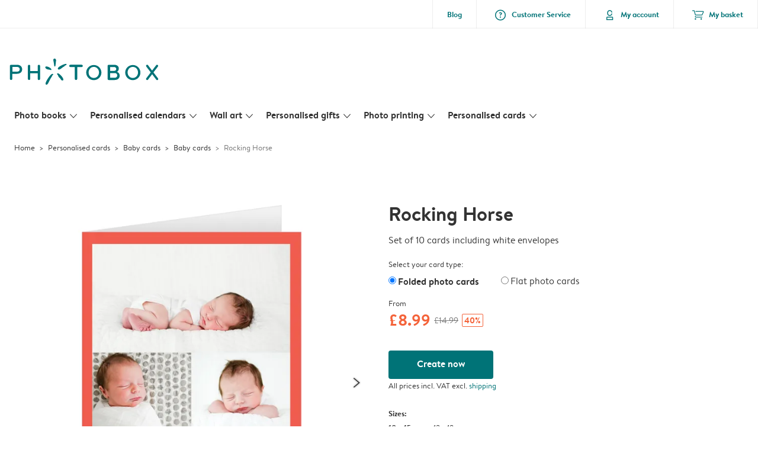

--- FILE ---
content_type: text/html; charset=UTF-8
request_url: https://www.photobox.co.uk/personalised-cards/baby?detail&card_id=40WmVtuXK8o89V5KadTEl9
body_size: 923890
content:

<!DOCTYPE html>
<html class="arc3-pbx smooth-scroll" lang="en-GB" prefix="og: http://ogp.me/ns# video: http://ogp.me/ns/video# ya: http://webmaster.yandex.ru/vocabularies/">
    <head >
        <script type="text/javascript">
          var merchandisingCampaignUUID = "95d94b8c-0631-46ca-8fb0-9d441503e632";
          var productDisplayArticleType = "card";
        </script>

                    <script type="text/javascript" src="https://js-cdn.dynatrace.com/jstag/1944242a637/bf21585reu/b8b75a5160d89272_complete.js" crossorigin="anonymous"></script>
                
        <meta name="robots" content="index, follow" />
<meta name="viewport" content="width=device-width, initial-scale=1, maximum-scale=1" />
<meta name="twitter:card" content="summary" />
<meta name="description" content="Create your own personalised baby announcements photo cards. Each set includes 10 high-quality cards and free envelopes. Make them in just a few clicks!" />
<meta name="twitter:title" content="Baby Cards | Create Your Birth Announcements Photo Cards" />
<meta name="twitter:description" content="Create your own personalised baby announcements photo cards. Each set includes 10 high-quality cards and free envelopes. Make them in just a few clicks!" />
<meta name="p:domain_verify" content="cbea48e58fda4863ba20a5ca18725ac2" />
<meta property="og:type" content="website" />
<meta property="og:title" content="Baby Cards | Create Your Birth Announcements Photo Cards" />
<meta property="og:description" content="Create your own personalised baby announcements photo cards. Each set includes 10 high-quality cards and free envelopes. Make them in just a few clicks!" />
<meta property="og:image" content="https://www.photobox.co.uk/content/default_photobox.co.uk.jpg" />
<meta property="og:image:secure_url" content="https://www.photobox.co.uk/content/default_photobox.co.uk.jpg" />
<meta property="twitter:image" content="https://www.photobox.co.uk/content/default_photobox.co.uk.jpg" />
<meta property="og:locale" content="en_GB" />
<meta property="og:url" content="https://www.photobox.co.uk/personalised-cards/baby" />
<meta property="og:site_name" content="photobox.co.uk" />
<meta http-equiv="X-Ua-Compatible" content="IE=edge,chrome=1" />
<meta charset="UTF-8" />


        <link rel="preconnect" href="https://arc.albelli.com">
        <link rel="dns-prefetch" href="https://arc.albelli.com">
        <link rel="preconnect" href="https://assets.adobedtm.com">
        <link rel="dns-prefetch" href="https://assets.adobedtm.com">

        <link rel="apple-touch-icon-precomposed" sizes="57x57" href="/application-icons/apple-touch-icon-57x57-pbx.png" />
        <link rel="apple-touch-icon-precomposed" sizes="114x114" href="/application-icons/apple-touch-icon-114x114-pbx.png" />
        <link rel="apple-touch-icon-precomposed" sizes="72x72" href="/application-icons/apple-touch-icon-72x72-pbx.png" />
        <link rel="apple-touch-icon-precomposed" sizes="144x144" href="/application-icons/apple-touch-icon-144x144-pbx.png" />
        <link rel="apple-touch-icon-precomposed" sizes="120x120" href="/application-icons/apple-touch-icon-120x120-pbx.png" />
        <link rel="apple-touch-icon-precomposed" sizes="152x152" href="/application-icons/apple-touch-icon-152x152-pbx.png" />
        <link rel="icon" type="image/png" href="/application-icons/favicon-pbx.ico" sizes="32x32" />

        
        <link rel="alternate" href="https://www.albelli.nl/kaarten-maken/geboortekaartjes" hreflang="nl-nl"/>
<link rel="alternate" href="https://www.albelli.be/kaarten-maken/geboortekaartjes" hreflang="nl-be"/>
<link rel="alternate" href="https://www.posterxxl.de/karten-gestalten/geburtskarten" hreflang="de-de"/>
<link rel="alternate" href="https://www.posterxxl.at/karten-gestalten/geburtskarten" hreflang="de-at"/>
<link rel="alternate" href="https://www.fotoknudsen.no/fotokort/dapskort" hreflang="no-no"/>
<link rel="alternate" href="https://www.onskefoto.se/fotokort/dopkort" hreflang="sv-se"/>
<link rel="alternate" href="https://www.photobox.co.uk/personalised-cards/baby" hreflang="en-gb"/>
<link rel="alternate" href="https://www.photobox.fr/faire-part/naissance" hreflang="fr-fr"/>
<link rel="alternate" href="https://www.photobox.ie/personalised-cards/baby" hreflang="en-ie"/>
<link rel="alternate" href="https://www.photobox.it/biglietti-personalizzati/nascita" hreflang="it-it"/>
<link rel="alternate" href="https://www.photobox.dk/personlige-fotokort/bekendtgoerelse-babyen" hreflang="da-dk"/>
<link rel="alternate" href="https://www.hofmann.es/tarjetas-personalizadas/nacimientos" hreflang="es-es"/>
<link rel="alternate" href="https://www.hofmann.pt/cartoes-personalizados/bebe" hreflang="pt-pt"/>

        

        <title>Baby Cards | Create Your Birth Announcements Photo Cards</title>
        <link rel="stylesheet" href="/assets/1885.css?v=e6b99c514e11739745a4">

        <script type="text/javascript">
                                            var tracking = {"pageIdentifier":"Product page","pageCategory":"Cards","pageName":"Cards: Product Detail Page","pageSection":"Product","pageSubCategory":"Baby and Kids"};

                            
                        var env              = 'prd';
            var vendorProperties = {"vendor":1226,"locale":"en-GB","logo":"photobox","currency":"GBP","channel":"photobox.co.uk","strike_through_pricing":true,"isb2b":false,"domain":"photobox.co.uk","country":"GB","language":"en"};

                                                    
            // initialise tracking object if it is undefined
            if (typeof window.TC_data === 'undefined') {
			    window.TC_data = {};
		    }
        </script>

                    <link rel="stylesheet" href="/assets/4229.css?v=5c0a3af441637e5bc7a7"><link rel="stylesheet" href="/assets/492.css?v=2999ec029b6d30ef9f01"><link rel="stylesheet" href="/assets/5404.css?v=abf2f686921bf0005748"><link rel="stylesheet" href="/assets/pages/product-pages/product.css?v=19d3de25fc65ea38ec5b">
    <link rel="stylesheet" href="/assets/pages/product-pages/card-detail.css?v=5cf881ef3b11b0da83dc">
          <script src="/assets/runtime.js?v=576129c2b1ad013fce1d"></script><script src="/assets/seo/autoset-canonical.js?v=ecaf835c94b2d2f564bf"></script>
	<script type="text/javascript">
		const params = new URLSearchParams(window.location.search);
		window.TC_data['products_predesign_ids'] = [params?.get('card_id')];
        const cardGroupsData = [{"theme":"Radiant welcome","orientation":"portrait","categories":[{"original":"Baby_and_Kids","translation":"Baby announcements"}],"subcategories":[{"original":"Invitations","translation":"Invitations"}],"shippingTime":"4-5","cards":[{"predesignedId":"53lOjvjfaDX91rb4THS4yz","papId":"PAP_952","price":14.99,"pictures":["https:\/\/www.photobox.co.uk\/managed-assets\/predesigned-products\/preview\/5OJvP5ZD4Ia8PWF2E8YLMy\/Predesignedproduct_5OJvP5ZD4Ia8PWF2E8YLMy.png","https:\/\/www.photobox.co.uk\/managed-assets\/predesigned-products\/preview\/AjoLeGnXauXAiXfd0vQnhk\/Predesignedproduct_AjoLeGnXauXAiXfd0vQnhk.png","https:\/\/www.photobox.co.uk\/managed-assets\/predesigned-products\/preview\/Eebj-fn4KFs9NTlJt7NBG5\/Predesignedproduct_Eebj-fn4KFs9NTlJt7NBG5.png"],"rank":1,"createdAt":1709026656909,"formattedSize":"10 x 15 cm","theme":"Radiant welcome","format":"folded","paperType":"premium","size":"small"},{"predesignedId":"8zzub25kaSe8VPCo1dnBD5","papId":"PAP_942","price":10.99,"pictures":["https:\/\/www.photobox.co.uk\/managed-assets\/predesigned-products\/preview\/8st9N0-lKupBOBDTo7f78F\/Predesignedproduct_8st9N0-lKupBOBDTo7f78F.png","https:\/\/www.photobox.co.uk\/managed-assets\/predesigned-products\/preview\/FZyHZm794uG8gRTle8XNOc\/Predesignedproduct_FZyHZm794uG8gRTle8XNOc.png"],"rank":1,"createdAt":1709027199172,"formattedSize":"10 x 15 cm","theme":"Radiant welcome","format":"unfolded","paperType":"premium","size":"small"},{"predesignedId":"53lOjvjfaDX91rb4THS4yz","papId":"PAP_954","price":19.99,"pictures":["https:\/\/www.photobox.co.uk\/managed-assets\/predesigned-products\/preview\/5OJvP5ZD4Ia8PWF2E8YLMy\/Predesignedproduct_5OJvP5ZD4Ia8PWF2E8YLMy.png","https:\/\/www.photobox.co.uk\/managed-assets\/predesigned-products\/preview\/AjoLeGnXauXAiXfd0vQnhk\/Predesignedproduct_AjoLeGnXauXAiXfd0vQnhk.png","https:\/\/www.photobox.co.uk\/managed-assets\/predesigned-products\/preview\/Eebj-fn4KFs9NTlJt7NBG5\/Predesignedproduct_Eebj-fn4KFs9NTlJt7NBG5.png"],"rank":1,"createdAt":1709026656909,"formattedSize":"13 x 19 cm","theme":"Radiant welcome","format":"folded","paperType":"premium","size":"large"},{"predesignedId":"8zzub25kaSe8VPCo1dnBD5","papId":"PAP_944","price":13.99,"pictures":["https:\/\/www.photobox.co.uk\/managed-assets\/predesigned-products\/preview\/8st9N0-lKupBOBDTo7f78F\/Predesignedproduct_8st9N0-lKupBOBDTo7f78F.png","https:\/\/www.photobox.co.uk\/managed-assets\/predesigned-products\/preview\/FZyHZm794uG8gRTle8XNOc\/Predesignedproduct_FZyHZm794uG8gRTle8XNOc.png"],"rank":1,"createdAt":1709027199172,"formattedSize":"13 x 19 cm","theme":"Radiant welcome","format":"unfolded","paperType":"premium","size":"large"}],"minimalPrice":10.99},{"theme":"Little gold heart","orientation":"square","categories":[{"original":"Baby_and_Kids","translation":"Baby announcements"}],"subcategories":[{"original":"Invitations","translation":"Invitations"}],"shippingTime":"4-5","cards":[{"predesignedId":"5zfRVydyqASBxsqiOOris2","papId":"PAP_950","price":12.99,"pictures":["https:\/\/www.photobox.co.uk\/managed-assets\/predesigned-products\/preview\/11v9kHVL4ciA6sEi7V3ElO\/Predesignedproduct_11v9kHVL4ciA6sEi7V3ElO.png","https:\/\/www.photobox.co.uk\/managed-assets\/predesigned-products\/preview\/FoHaNX2qKAnBN-qVlzPRRZ\/Predesignedproduct_FoHaNX2qKAnBN-qVlzPRRZ.png","https:\/\/www.photobox.co.uk\/managed-assets\/predesigned-products\/preview\/9rPdHCNE4POBul6LSGAKq7\/Predesignedproduct_9rPdHCNE4POBul6LSGAKq7.png"],"rank":2,"createdAt":1654073839652,"formattedSize":"10 x 10 cm","theme":"Little gold heart","format":"folded","paperType":"premium","size":"small"},{"predesignedId":"BE2QWMkE4SQAcOHFn78Om7","papId":"PAP_940","price":8.99,"pictures":["https:\/\/www.photobox.co.uk\/managed-assets\/predesigned-products\/preview\/1UvG8c1QqcuAWEwO3cwFdS\/Predesignedproduct_1UvG8c1QqcuAWEwO3cwFdS.png","https:\/\/www.photobox.co.uk\/managed-assets\/predesigned-products\/preview\/B9vbdLIgauV9T5d3TqhVjw\/Predesignedproduct_B9vbdLIgauV9T5d3TqhVjw.png"],"rank":2,"createdAt":1654073868400,"formattedSize":"10 x 10 cm","theme":"Little gold heart","format":"unfolded","paperType":"premium","size":"small"},{"predesignedId":"5zfRVydyqASBxsqiOOris2","papId":"PAP_951","price":16.99,"pictures":["https:\/\/www.photobox.co.uk\/managed-assets\/predesigned-products\/preview\/11v9kHVL4ciA6sEi7V3ElO\/Predesignedproduct_11v9kHVL4ciA6sEi7V3ElO.png","https:\/\/www.photobox.co.uk\/managed-assets\/predesigned-products\/preview\/FoHaNX2qKAnBN-qVlzPRRZ\/Predesignedproduct_FoHaNX2qKAnBN-qVlzPRRZ.png","https:\/\/www.photobox.co.uk\/managed-assets\/predesigned-products\/preview\/9rPdHCNE4POBul6LSGAKq7\/Predesignedproduct_9rPdHCNE4POBul6LSGAKq7.png"],"rank":2,"createdAt":1654073839652,"formattedSize":"15 x 15 cm","theme":"Little gold heart","format":"folded","paperType":"premium","size":"large"},{"predesignedId":"BE2QWMkE4SQAcOHFn78Om7","papId":"PAP_941","price":13.99,"pictures":["https:\/\/www.photobox.co.uk\/managed-assets\/predesigned-products\/preview\/1UvG8c1QqcuAWEwO3cwFdS\/Predesignedproduct_1UvG8c1QqcuAWEwO3cwFdS.png","https:\/\/www.photobox.co.uk\/managed-assets\/predesigned-products\/preview\/B9vbdLIgauV9T5d3TqhVjw\/Predesignedproduct_B9vbdLIgauV9T5d3TqhVjw.png"],"rank":2,"createdAt":1654073868400,"formattedSize":"15 x 15 cm","theme":"Little gold heart","format":"unfolded","paperType":"premium","size":"large"}],"minimalPrice":8.99},{"theme":"Little gold heart","orientation":"portrait","categories":[{"original":"Baby_and_Kids","translation":"Baby announcements"}],"subcategories":[{"original":"Thank_you_cards","translation":"Thank you cards"}],"shippingTime":"4-5","cards":[{"predesignedId":"BPG_kUoPKw69Y-xlX6TNbR","papId":"PAP_952","price":14.99,"pictures":["https:\/\/www.photobox.co.uk\/managed-assets\/predesigned-products\/preview\/94zqxsnoaiBBA2ILFbdOn-\/Predesignedproduct_94zqxsnoaiBBA2ILFbdOn-.png","https:\/\/www.photobox.co.uk\/managed-assets\/predesigned-products\/preview\/E4rvh-Qcq3-ASQZMojJb5u\/Predesignedproduct_E4rvh-Qcq3-ASQZMojJb5u.png","https:\/\/www.photobox.co.uk\/managed-assets\/predesigned-products\/preview\/1Se5ra9rKdsBXGFvCEY_yj\/Predesignedproduct_1Se5ra9rKdsBXGFvCEY_yj.png"],"rank":2,"createdAt":1654073728481,"formattedSize":"10 x 15 cm","theme":"Little gold heart","format":"folded","paperType":"premium","size":"small"},{"predesignedId":"CV1HVcQ64Qx9updLqbSmOM","papId":"PAP_942","price":10.99,"pictures":["https:\/\/www.photobox.co.uk\/managed-assets\/predesigned-products\/preview\/Fe92H5vhqTOA-gTJOEPCau\/Predesignedproduct_Fe92H5vhqTOA-gTJOEPCau.png","https:\/\/www.photobox.co.uk\/managed-assets\/predesigned-products\/preview\/6yHEiW8Aaw78kB21U8yyll\/Predesignedproduct_6yHEiW8Aaw78kB21U8yyll.png"],"rank":2,"createdAt":1654073645090,"formattedSize":"10 x 15 cm","theme":"Little gold heart","format":"unfolded","paperType":"premium","size":"small"},{"predesignedId":"BPG_kUoPKw69Y-xlX6TNbR","papId":"PAP_954","price":19.99,"pictures":["https:\/\/www.photobox.co.uk\/managed-assets\/predesigned-products\/preview\/94zqxsnoaiBBA2ILFbdOn-\/Predesignedproduct_94zqxsnoaiBBA2ILFbdOn-.png","https:\/\/www.photobox.co.uk\/managed-assets\/predesigned-products\/preview\/E4rvh-Qcq3-ASQZMojJb5u\/Predesignedproduct_E4rvh-Qcq3-ASQZMojJb5u.png","https:\/\/www.photobox.co.uk\/managed-assets\/predesigned-products\/preview\/1Se5ra9rKdsBXGFvCEY_yj\/Predesignedproduct_1Se5ra9rKdsBXGFvCEY_yj.png"],"rank":2,"createdAt":1654073728481,"formattedSize":"13 x 19 cm","theme":"Little gold heart","format":"folded","paperType":"premium","size":"large"},{"predesignedId":"CV1HVcQ64Qx9updLqbSmOM","papId":"PAP_944","price":13.99,"pictures":["https:\/\/www.photobox.co.uk\/managed-assets\/predesigned-products\/preview\/Fe92H5vhqTOA-gTJOEPCau\/Predesignedproduct_Fe92H5vhqTOA-gTJOEPCau.png","https:\/\/www.photobox.co.uk\/managed-assets\/predesigned-products\/preview\/6yHEiW8Aaw78kB21U8yyll\/Predesignedproduct_6yHEiW8Aaw78kB21U8yyll.png"],"rank":2,"createdAt":1654073645090,"formattedSize":"13 x 19 cm","theme":"Little gold heart","format":"unfolded","paperType":"premium","size":"large"}],"minimalPrice":10.99},{"theme":"Cherry bliss","orientation":"square","categories":[{"original":"Baby_and_Kids","translation":"Baby announcements"}],"subcategories":[{"original":"Invitations","translation":"Invitations"}],"shippingTime":"4-5","cards":[{"predesignedId":"3e6DCHY948X91q8TGdEfQr","papId":"PAP_950","price":12.99,"pictures":["https:\/\/www.photobox.co.uk\/managed-assets\/predesigned-products\/preview\/5Gu_LA4ta_oAdO8TwZPnWj\/Predesignedproduct_5Gu_LA4ta_oAdO8TwZPnWj.png","https:\/\/www.photobox.co.uk\/managed-assets\/predesigned-products\/preview\/A7tVS-4RKS9AE6UiW2hoAm\/Predesignedproduct_A7tVS-4RKS9AE6UiW2hoAm.png","https:\/\/www.photobox.co.uk\/managed-assets\/predesigned-products\/preview\/4_AF4MhjaAfBaJ_0C3pe6P\/Predesignedproduct_4_AF4MhjaAfBaJ_0C3pe6P.png"],"rank":3,"createdAt":1742817634338,"formattedSize":"10 x 10 cm","theme":"Cherry bliss","format":"folded","paperType":"premium","size":"small"},{"predesignedId":"4KNfgk_34tRA5Mcg3NzWiw","papId":"PAP_940","price":8.99,"pictures":["https:\/\/www.photobox.co.uk\/managed-assets\/predesigned-products\/preview\/5vXYru1w4dU8D7iWNiS3XA\/Predesignedproduct_5vXYru1w4dU8D7iWNiS3XA.png","https:\/\/www.photobox.co.uk\/managed-assets\/predesigned-products\/preview\/9luavcp7KtkAnVf58K0Anp\/Predesignedproduct_9luavcp7KtkAnVf58K0Anp.png"],"rank":3,"createdAt":1742817861154,"formattedSize":"10 x 10 cm","theme":"Cherry bliss","format":"unfolded","paperType":"premium","size":"small"},{"predesignedId":"3e6DCHY948X91q8TGdEfQr","papId":"PAP_951","price":16.99,"pictures":["https:\/\/www.photobox.co.uk\/managed-assets\/predesigned-products\/preview\/5Gu_LA4ta_oAdO8TwZPnWj\/Predesignedproduct_5Gu_LA4ta_oAdO8TwZPnWj.png","https:\/\/www.photobox.co.uk\/managed-assets\/predesigned-products\/preview\/A7tVS-4RKS9AE6UiW2hoAm\/Predesignedproduct_A7tVS-4RKS9AE6UiW2hoAm.png","https:\/\/www.photobox.co.uk\/managed-assets\/predesigned-products\/preview\/4_AF4MhjaAfBaJ_0C3pe6P\/Predesignedproduct_4_AF4MhjaAfBaJ_0C3pe6P.png"],"rank":3,"createdAt":1742817634338,"formattedSize":"15 x 15 cm","theme":"Cherry bliss","format":"folded","paperType":"premium","size":"large"},{"predesignedId":"4KNfgk_34tRA5Mcg3NzWiw","papId":"PAP_941","price":13.99,"pictures":["https:\/\/www.photobox.co.uk\/managed-assets\/predesigned-products\/preview\/5vXYru1w4dU8D7iWNiS3XA\/Predesignedproduct_5vXYru1w4dU8D7iWNiS3XA.png","https:\/\/www.photobox.co.uk\/managed-assets\/predesigned-products\/preview\/9luavcp7KtkAnVf58K0Anp\/Predesignedproduct_9luavcp7KtkAnVf58K0Anp.png"],"rank":3,"createdAt":1742817861154,"formattedSize":"15 x 15 cm","theme":"Cherry bliss","format":"unfolded","paperType":"premium","size":"large"}],"minimalPrice":8.99},{"theme":"Joyful arrival","orientation":"square","categories":[{"original":"Baby_and_Kids","translation":"Baby announcements"}],"subcategories":[{"original":"Invitations","translation":"Invitations"}],"shippingTime":"4-5","cards":[{"predesignedId":"846WJDqbqKTB6gPmJjJt7D","papId":"PAP_950","price":12.99,"pictures":["https:\/\/www.photobox.co.uk\/managed-assets\/predesigned-products\/preview\/BPZaNHwnKwPB1YToWmtq7q\/Predesignedproduct_BPZaNHwnKwPB1YToWmtq7q.png","https:\/\/www.photobox.co.uk\/managed-assets\/predesigned-products\/preview\/9CXJQU1gaWK9qs5ElzPV3U\/Predesignedproduct_9CXJQU1gaWK9qs5ElzPV3U.png","https:\/\/www.photobox.co.uk\/managed-assets\/predesigned-products\/preview\/2dVFijkoaVXAqQgc344asM\/Predesignedproduct_2dVFijkoaVXAqQgc344asM.png"],"rank":4,"createdAt":1709733922172,"formattedSize":"10 x 10 cm","theme":"Joyful arrival","format":"folded","paperType":"premium","size":"small"},{"predesignedId":"02z66N0qaY3BY0t7OZGLis","papId":"PAP_940","price":8.99,"pictures":["https:\/\/www.photobox.co.uk\/managed-assets\/predesigned-products\/preview\/ABWGw02X4DrAg6HG9xFRrQ\/Predesignedproduct_ABWGw02X4DrAg6HG9xFRrQ.png","https:\/\/www.photobox.co.uk\/managed-assets\/predesigned-products\/preview\/8R9RlEFpq9lAlvn9zPp1L1\/Predesignedproduct_8R9RlEFpq9lAlvn9zPp1L1.png"],"rank":4,"createdAt":1709733760917,"formattedSize":"10 x 10 cm","theme":"Joyful arrival","format":"unfolded","paperType":"premium","size":"small"},{"predesignedId":"846WJDqbqKTB6gPmJjJt7D","papId":"PAP_951","price":16.99,"pictures":["https:\/\/www.photobox.co.uk\/managed-assets\/predesigned-products\/preview\/BPZaNHwnKwPB1YToWmtq7q\/Predesignedproduct_BPZaNHwnKwPB1YToWmtq7q.png","https:\/\/www.photobox.co.uk\/managed-assets\/predesigned-products\/preview\/9CXJQU1gaWK9qs5ElzPV3U\/Predesignedproduct_9CXJQU1gaWK9qs5ElzPV3U.png","https:\/\/www.photobox.co.uk\/managed-assets\/predesigned-products\/preview\/2dVFijkoaVXAqQgc344asM\/Predesignedproduct_2dVFijkoaVXAqQgc344asM.png"],"rank":4,"createdAt":1709733922172,"formattedSize":"15 x 15 cm","theme":"Joyful arrival","format":"folded","paperType":"premium","size":"large"},{"predesignedId":"02z66N0qaY3BY0t7OZGLis","papId":"PAP_941","price":13.99,"pictures":["https:\/\/www.photobox.co.uk\/managed-assets\/predesigned-products\/preview\/ABWGw02X4DrAg6HG9xFRrQ\/Predesignedproduct_ABWGw02X4DrAg6HG9xFRrQ.png","https:\/\/www.photobox.co.uk\/managed-assets\/predesigned-products\/preview\/8R9RlEFpq9lAlvn9zPp1L1\/Predesignedproduct_8R9RlEFpq9lAlvn9zPp1L1.png"],"rank":4,"createdAt":1709733760917,"formattedSize":"15 x 15 cm","theme":"Joyful arrival","format":"unfolded","paperType":"premium","size":"large"}],"minimalPrice":8.99},{"theme":"Gentle springtime","orientation":"square","categories":[{"original":"Baby_and_Kids","translation":"Baby announcements"}],"subcategories":[{"original":"Invitations","translation":"Invitations"}],"shippingTime":"4-5","cards":[{"predesignedId":"FKQn91PNaK28Jun4RkD5M5","papId":"PAP_950","price":12.99,"pictures":["https:\/\/www.photobox.co.uk\/managed-assets\/predesigned-products\/preview\/F2oZUaLWKFNBCwrWglGD2E\/Predesignedproduct_F2oZUaLWKFNBCwrWglGD2E.png","https:\/\/www.photobox.co.uk\/managed-assets\/predesigned-products\/preview\/AakPio26qSxAHBYJRaWM9K\/Predesignedproduct_AakPio26qSxAHBYJRaWM9K.png","https:\/\/www.photobox.co.uk\/managed-assets\/predesigned-products\/preview\/6IgD1VO04BK9J4q1K3Oi2G\/Predesignedproduct_6IgD1VO04BK9J4q1K3Oi2G.png"],"rank":5,"createdAt":1742315326706,"formattedSize":"10 x 10 cm","theme":"Gentle springtime","format":"folded","paperType":"premium","size":"small"},{"predesignedId":"3_ESDqRl43h8UEjewdGC-d","papId":"PAP_940","price":8.99,"pictures":["https:\/\/www.photobox.co.uk\/managed-assets\/predesigned-products\/preview\/8p1IzSgT47b89Qb2BCuyFj\/Predesignedproduct_8p1IzSgT47b89Qb2BCuyFj.png","https:\/\/www.photobox.co.uk\/managed-assets\/predesigned-products\/preview\/6m25TsnBqGp8tzcg8ZBwOQ\/Predesignedproduct_6m25TsnBqGp8tzcg8ZBwOQ.png"],"rank":5,"createdAt":1742315393631,"formattedSize":"10 x 10 cm","theme":"Gentle springtime","format":"unfolded","paperType":"premium","size":"small"},{"predesignedId":"FKQn91PNaK28Jun4RkD5M5","papId":"PAP_951","price":16.99,"pictures":["https:\/\/www.photobox.co.uk\/managed-assets\/predesigned-products\/preview\/F2oZUaLWKFNBCwrWglGD2E\/Predesignedproduct_F2oZUaLWKFNBCwrWglGD2E.png","https:\/\/www.photobox.co.uk\/managed-assets\/predesigned-products\/preview\/AakPio26qSxAHBYJRaWM9K\/Predesignedproduct_AakPio26qSxAHBYJRaWM9K.png","https:\/\/www.photobox.co.uk\/managed-assets\/predesigned-products\/preview\/6IgD1VO04BK9J4q1K3Oi2G\/Predesignedproduct_6IgD1VO04BK9J4q1K3Oi2G.png"],"rank":5,"createdAt":1742315326706,"formattedSize":"15 x 15 cm","theme":"Gentle springtime","format":"folded","paperType":"premium","size":"large"},{"predesignedId":"3_ESDqRl43h8UEjewdGC-d","papId":"PAP_941","price":13.99,"pictures":["https:\/\/www.photobox.co.uk\/managed-assets\/predesigned-products\/preview\/8p1IzSgT47b89Qb2BCuyFj\/Predesignedproduct_8p1IzSgT47b89Qb2BCuyFj.png","https:\/\/www.photobox.co.uk\/managed-assets\/predesigned-products\/preview\/6m25TsnBqGp8tzcg8ZBwOQ\/Predesignedproduct_6m25TsnBqGp8tzcg8ZBwOQ.png"],"rank":5,"createdAt":1742315393631,"formattedSize":"15 x 15 cm","theme":"Gentle springtime","format":"unfolded","paperType":"premium","size":"large"}],"minimalPrice":8.99},{"theme":"Nursery treasures","orientation":"landscape","categories":[{"original":"Baby_and_Kids","translation":"Baby announcements"}],"subcategories":[{"original":"Invitations","translation":"Invitations"}],"shippingTime":"4-5","cards":[{"predesignedId":"9bpuXRl3q5xAnl87naSt1t","papId":"PAP_953","price":14.99,"pictures":["https:\/\/www.photobox.co.uk\/managed-assets\/predesigned-products\/preview\/ATzjrMYBqTeAqwuuQ882PK\/Predesignedproduct_ATzjrMYBqTeAqwuuQ882PK.png","https:\/\/www.photobox.co.uk\/managed-assets\/predesigned-products\/preview\/8uysAX-24MLBYgBeXSYgiV\/Predesignedproduct_8uysAX-24MLBYgBeXSYgiV.png","https:\/\/www.photobox.co.uk\/managed-assets\/predesigned-products\/preview\/1cySve6X4WH9B8CicUAxv6\/Predesignedproduct_1cySve6X4WH9B8CicUAxv6.png"],"rank":6,"createdAt":1741690872338,"formattedSize":"15 x 10 cm","theme":"Nursery treasures","format":"folded","paperType":"premium","size":"small"},{"predesignedId":"CCCIq4MhK0mB5N6WFF_WHQ","papId":"PAP_943","price":10.99,"pictures":["https:\/\/www.photobox.co.uk\/managed-assets\/predesigned-products\/preview\/6GgsmyBcasK97NbT8FlWCZ\/Predesignedproduct_6GgsmyBcasK97NbT8FlWCZ.png","https:\/\/www.photobox.co.uk\/managed-assets\/predesigned-products\/preview\/FOqKZ9WfaM5BuPJe9aWQf1\/Predesignedproduct_FOqKZ9WfaM5BuPJe9aWQf1.png"],"rank":6,"createdAt":1741693596828,"formattedSize":"15 x 10 cm","theme":"Nursery treasures","format":"unfolded","paperType":"premium","size":"small"},{"predesignedId":"9bpuXRl3q5xAnl87naSt1t","papId":"PAP_955","price":19.99,"pictures":["https:\/\/www.photobox.co.uk\/managed-assets\/predesigned-products\/preview\/ATzjrMYBqTeAqwuuQ882PK\/Predesignedproduct_ATzjrMYBqTeAqwuuQ882PK.png","https:\/\/www.photobox.co.uk\/managed-assets\/predesigned-products\/preview\/8uysAX-24MLBYgBeXSYgiV\/Predesignedproduct_8uysAX-24MLBYgBeXSYgiV.png","https:\/\/www.photobox.co.uk\/managed-assets\/predesigned-products\/preview\/1cySve6X4WH9B8CicUAxv6\/Predesignedproduct_1cySve6X4WH9B8CicUAxv6.png"],"rank":6,"createdAt":1741690872338,"formattedSize":"19 x 13 cm","theme":"Nursery treasures","format":"folded","paperType":"premium","size":"large"},{"predesignedId":"CCCIq4MhK0mB5N6WFF_WHQ","papId":"PAP_945","price":13.99,"pictures":["https:\/\/www.photobox.co.uk\/managed-assets\/predesigned-products\/preview\/6GgsmyBcasK97NbT8FlWCZ\/Predesignedproduct_6GgsmyBcasK97NbT8FlWCZ.png","https:\/\/www.photobox.co.uk\/managed-assets\/predesigned-products\/preview\/FOqKZ9WfaM5BuPJe9aWQf1\/Predesignedproduct_FOqKZ9WfaM5BuPJe9aWQf1.png"],"rank":6,"createdAt":1741693596828,"formattedSize":"19 x 13 cm","theme":"Nursery treasures","format":"unfolded","paperType":"premium","size":"large"}],"minimalPrice":10.99},{"theme":"Hello universe","orientation":"landscape","categories":[{"original":"Baby_and_Kids","translation":"Baby announcements"}],"subcategories":[{"original":"Invitations","translation":"Invitations"}],"shippingTime":"4-5","cards":[{"predesignedId":"BTG5bHNvak18RHUMT8vRjY","papId":"PAP_953","price":14.99,"pictures":["https:\/\/www.photobox.co.uk\/managed-assets\/predesigned-products\/preview\/7wK-LB8mKDSBOurgVzesIx\/Predesignedproduct_7wK-LB8mKDSBOurgVzesIx.png","https:\/\/www.photobox.co.uk\/managed-assets\/predesigned-products\/preview\/4GqIbcACKXfBvRvzFOFigY\/Predesignedproduct_4GqIbcACKXfBvRvzFOFigY.png","https:\/\/www.photobox.co.uk\/managed-assets\/predesigned-products\/preview\/ExyW14nNq6r9CuMPvHfj7O\/Predesignedproduct_ExyW14nNq6r9CuMPvHfj7O.png"],"rank":7,"createdAt":1743773535146,"formattedSize":"15 x 10 cm","theme":"Hello universe","format":"folded","paperType":"premium","size":"small"},{"predesignedId":"810n4vd44py8M1RnoyNapk","papId":"PAP_943","price":10.99,"pictures":["https:\/\/www.photobox.co.uk\/managed-assets\/predesigned-products\/preview\/9S1fQJFja4WA90HXGCfm52\/Predesignedproduct_9S1fQJFja4WA90HXGCfm52.png","https:\/\/www.photobox.co.uk\/managed-assets\/predesigned-products\/preview\/1domnc3wqxm9j17v1miwYO\/Predesignedproduct_1domnc3wqxm9j17v1miwYO.png"],"rank":7,"createdAt":1743773825096,"formattedSize":"15 x 10 cm","theme":"Hello universe","format":"unfolded","paperType":"premium","size":"small"},{"predesignedId":"BTG5bHNvak18RHUMT8vRjY","papId":"PAP_955","price":19.99,"pictures":["https:\/\/www.photobox.co.uk\/managed-assets\/predesigned-products\/preview\/7wK-LB8mKDSBOurgVzesIx\/Predesignedproduct_7wK-LB8mKDSBOurgVzesIx.png","https:\/\/www.photobox.co.uk\/managed-assets\/predesigned-products\/preview\/4GqIbcACKXfBvRvzFOFigY\/Predesignedproduct_4GqIbcACKXfBvRvzFOFigY.png","https:\/\/www.photobox.co.uk\/managed-assets\/predesigned-products\/preview\/ExyW14nNq6r9CuMPvHfj7O\/Predesignedproduct_ExyW14nNq6r9CuMPvHfj7O.png"],"rank":7,"createdAt":1743773535146,"formattedSize":"19 x 13 cm","theme":"Hello universe","format":"folded","paperType":"premium","size":"large"},{"predesignedId":"810n4vd44py8M1RnoyNapk","papId":"PAP_945","price":13.99,"pictures":["https:\/\/www.photobox.co.uk\/managed-assets\/predesigned-products\/preview\/9S1fQJFja4WA90HXGCfm52\/Predesignedproduct_9S1fQJFja4WA90HXGCfm52.png","https:\/\/www.photobox.co.uk\/managed-assets\/predesigned-products\/preview\/1domnc3wqxm9j17v1miwYO\/Predesignedproduct_1domnc3wqxm9j17v1miwYO.png"],"rank":7,"createdAt":1743773825096,"formattedSize":"19 x 13 cm","theme":"Hello universe","format":"unfolded","paperType":"premium","size":"large"}],"minimalPrice":10.99},{"theme":"Stamp and stripes rose","orientation":"landscape","categories":[{"original":"Baby_and_Kids","translation":"Baby announcements"}],"subcategories":[{"original":"Invitations","translation":"Invitations"}],"shippingTime":"4-5","cards":[{"predesignedId":"6fQ1nOdNa1nB8lwZsl5V6n","papId":"PAP_953","price":14.99,"pictures":["https:\/\/www.photobox.co.uk\/managed-assets\/predesigned-products\/preview\/3fLPTdME4v7BMD6_zzMVIy\/Predesignedproduct_3fLPTdME4v7BMD6_zzMVIy.png","https:\/\/www.photobox.co.uk\/managed-assets\/predesigned-products\/preview\/Dsw2yoPtKmk9EvPsw9Y9D8\/Predesignedproduct_Dsw2yoPtKmk9EvPsw9Y9D8.png","https:\/\/www.photobox.co.uk\/managed-assets\/predesigned-products\/preview\/7MIUv8u8Kp78aIT8um7VeN\/Predesignedproduct_7MIUv8u8Kp78aIT8um7VeN.png"],"rank":8,"createdAt":1742816342497,"formattedSize":"15 x 10 cm","theme":"Stamp and stripes rose","format":"folded","paperType":"premium","size":"small"},{"predesignedId":"3q9ciCR_KCpAVIPJ3XbwUh","papId":"PAP_943","price":10.99,"pictures":["https:\/\/www.photobox.co.uk\/managed-assets\/predesigned-products\/preview\/8KirU6MEasPAQ2TO2E_Pgn\/Predesignedproduct_8KirU6MEasPAQ2TO2E_Pgn.png","https:\/\/www.photobox.co.uk\/managed-assets\/predesigned-products\/preview\/DSMgDVFpqJe8t60vW76Ns8\/Predesignedproduct_DSMgDVFpqJe8t60vW76Ns8.png"],"rank":8,"createdAt":1742816461806,"formattedSize":"15 x 10 cm","theme":"Stamp and stripes rose","format":"unfolded","paperType":"premium","size":"small"},{"predesignedId":"6fQ1nOdNa1nB8lwZsl5V6n","papId":"PAP_955","price":19.99,"pictures":["https:\/\/www.photobox.co.uk\/managed-assets\/predesigned-products\/preview\/3fLPTdME4v7BMD6_zzMVIy\/Predesignedproduct_3fLPTdME4v7BMD6_zzMVIy.png","https:\/\/www.photobox.co.uk\/managed-assets\/predesigned-products\/preview\/Dsw2yoPtKmk9EvPsw9Y9D8\/Predesignedproduct_Dsw2yoPtKmk9EvPsw9Y9D8.png","https:\/\/www.photobox.co.uk\/managed-assets\/predesigned-products\/preview\/7MIUv8u8Kp78aIT8um7VeN\/Predesignedproduct_7MIUv8u8Kp78aIT8um7VeN.png"],"rank":8,"createdAt":1742816342497,"formattedSize":"19 x 13 cm","theme":"Stamp and stripes rose","format":"folded","paperType":"premium","size":"large"},{"predesignedId":"3q9ciCR_KCpAVIPJ3XbwUh","papId":"PAP_945","price":13.99,"pictures":["https:\/\/www.photobox.co.uk\/managed-assets\/predesigned-products\/preview\/8KirU6MEasPAQ2TO2E_Pgn\/Predesignedproduct_8KirU6MEasPAQ2TO2E_Pgn.png","https:\/\/www.photobox.co.uk\/managed-assets\/predesigned-products\/preview\/DSMgDVFpqJe8t60vW76Ns8\/Predesignedproduct_DSMgDVFpqJe8t60vW76Ns8.png"],"rank":8,"createdAt":1742816461806,"formattedSize":"19 x 13 cm","theme":"Stamp and stripes rose","format":"unfolded","paperType":"premium","size":"large"}],"minimalPrice":10.99},{"theme":"Twin treasures","orientation":"landscape","categories":[{"original":"Baby_and_Kids","translation":"Baby announcements"}],"subcategories":[{"original":"Invitations","translation":"Invitations"}],"shippingTime":"4-5","cards":[{"predesignedId":"6BC9pGBcqACA9a4QVb8a7Y","papId":"PAP_953","price":14.99,"pictures":["https:\/\/www.photobox.co.uk\/managed-assets\/predesigned-products\/preview\/Cnm4xNATKEr8i2v28jSJIo\/Predesignedproduct_Cnm4xNATKEr8i2v28jSJIo.png","https:\/\/www.photobox.co.uk\/managed-assets\/predesigned-products\/preview\/4bBthA354IUBf8Cttl3jyv\/Predesignedproduct_4bBthA354IUBf8Cttl3jyv.png","https:\/\/www.photobox.co.uk\/managed-assets\/predesigned-products\/preview\/7KGF23dmq7M8atgV8TyIhJ\/Predesignedproduct_7KGF23dmq7M8atgV8TyIhJ.png"],"rank":9,"createdAt":1741795052756,"formattedSize":"15 x 10 cm","theme":"Twin treasures","format":"folded","paperType":"premium","size":"small"},{"predesignedId":"5aZt6i2VqEK9zP_gJGBTtT","papId":"PAP_943","price":10.99,"pictures":["https:\/\/www.photobox.co.uk\/managed-assets\/predesigned-products\/preview\/4IEkXDapqxN8vM1fOj2diI\/Predesignedproduct_4IEkXDapqxN8vM1fOj2diI.png","https:\/\/www.photobox.co.uk\/managed-assets\/predesigned-products\/preview\/A0sjdL8U4kU8dusl4Bh6cJ\/Predesignedproduct_A0sjdL8U4kU8dusl4Bh6cJ.png"],"rank":9,"createdAt":1741795126783,"formattedSize":"15 x 10 cm","theme":"Twin treasures","format":"unfolded","paperType":"premium","size":"small"},{"predesignedId":"6BC9pGBcqACA9a4QVb8a7Y","papId":"PAP_955","price":19.99,"pictures":["https:\/\/www.photobox.co.uk\/managed-assets\/predesigned-products\/preview\/Cnm4xNATKEr8i2v28jSJIo\/Predesignedproduct_Cnm4xNATKEr8i2v28jSJIo.png","https:\/\/www.photobox.co.uk\/managed-assets\/predesigned-products\/preview\/4bBthA354IUBf8Cttl3jyv\/Predesignedproduct_4bBthA354IUBf8Cttl3jyv.png","https:\/\/www.photobox.co.uk\/managed-assets\/predesigned-products\/preview\/7KGF23dmq7M8atgV8TyIhJ\/Predesignedproduct_7KGF23dmq7M8atgV8TyIhJ.png"],"rank":9,"createdAt":1741795052756,"formattedSize":"19 x 13 cm","theme":"Twin treasures","format":"folded","paperType":"premium","size":"large"},{"predesignedId":"5aZt6i2VqEK9zP_gJGBTtT","papId":"PAP_945","price":13.99,"pictures":["https:\/\/www.photobox.co.uk\/managed-assets\/predesigned-products\/preview\/4IEkXDapqxN8vM1fOj2diI\/Predesignedproduct_4IEkXDapqxN8vM1fOj2diI.png","https:\/\/www.photobox.co.uk\/managed-assets\/predesigned-products\/preview\/A0sjdL8U4kU8dusl4Bh6cJ\/Predesignedproduct_A0sjdL8U4kU8dusl4Bh6cJ.png"],"rank":9,"createdAt":1741795126783,"formattedSize":"19 x 13 cm","theme":"Twin treasures","format":"unfolded","paperType":"premium","size":"large"}],"minimalPrice":10.99},{"theme":"Little elegance","orientation":"square","categories":[{"original":"Baby_and_Kids","translation":"Baby announcements"}],"subcategories":[{"original":"Invitations","translation":"Invitations"}],"shippingTime":"4-5","cards":[{"predesignedId":"0dqG8rz4qQwABBXXCG3kK6","papId":"PAP_950","price":12.99,"pictures":["https:\/\/www.photobox.co.uk\/managed-assets\/predesigned-products\/preview\/7bG6_SorapXBCQP334XYS_\/Predesignedproduct_7bG6_SorapXBCQP334XYS_.png","https:\/\/www.photobox.co.uk\/managed-assets\/predesigned-products\/preview\/11AwVfdUK1uB7MxZDROQe0\/Predesignedproduct_11AwVfdUK1uB7MxZDROQe0.png","https:\/\/www.photobox.co.uk\/managed-assets\/predesigned-products\/preview\/FG38VjTI46y98jcfYA3rVC\/Predesignedproduct_FG38VjTI46y98jcfYA3rVC.png"],"rank":10,"createdAt":1741711755112,"formattedSize":"10 x 10 cm","theme":"Little elegance","format":"folded","paperType":"premium","size":"small"},{"predesignedId":"6tKneU3s4uhBLgOQqT2aN3","papId":"PAP_940","price":8.99,"pictures":["https:\/\/www.photobox.co.uk\/managed-assets\/predesigned-products\/preview\/7wFuW9yPa0kB37kGJxja3y\/Predesignedproduct_7wFuW9yPa0kB37kGJxja3y.png","https:\/\/www.photobox.co.uk\/managed-assets\/predesigned-products\/preview\/0REcBQoOKdG8rpP2TbjPBM\/Predesignedproduct_0REcBQoOKdG8rpP2TbjPBM.png"],"rank":10,"createdAt":1741711817323,"formattedSize":"10 x 10 cm","theme":"Little elegance","format":"unfolded","paperType":"premium","size":"small"},{"predesignedId":"0dqG8rz4qQwABBXXCG3kK6","papId":"PAP_951","price":16.99,"pictures":["https:\/\/www.photobox.co.uk\/managed-assets\/predesigned-products\/preview\/7bG6_SorapXBCQP334XYS_\/Predesignedproduct_7bG6_SorapXBCQP334XYS_.png","https:\/\/www.photobox.co.uk\/managed-assets\/predesigned-products\/preview\/11AwVfdUK1uB7MxZDROQe0\/Predesignedproduct_11AwVfdUK1uB7MxZDROQe0.png","https:\/\/www.photobox.co.uk\/managed-assets\/predesigned-products\/preview\/FG38VjTI46y98jcfYA3rVC\/Predesignedproduct_FG38VjTI46y98jcfYA3rVC.png"],"rank":10,"createdAt":1741711755112,"formattedSize":"15 x 15 cm","theme":"Little elegance","format":"folded","paperType":"premium","size":"large"},{"predesignedId":"6tKneU3s4uhBLgOQqT2aN3","papId":"PAP_941","price":13.99,"pictures":["https:\/\/www.photobox.co.uk\/managed-assets\/predesigned-products\/preview\/7wFuW9yPa0kB37kGJxja3y\/Predesignedproduct_7wFuW9yPa0kB37kGJxja3y.png","https:\/\/www.photobox.co.uk\/managed-assets\/predesigned-products\/preview\/0REcBQoOKdG8rpP2TbjPBM\/Predesignedproduct_0REcBQoOKdG8rpP2TbjPBM.png"],"rank":10,"createdAt":1741711817323,"formattedSize":"15 x 15 cm","theme":"Little elegance","format":"unfolded","paperType":"premium","size":"large"}],"minimalPrice":8.99},{"theme":"Bundled in bows","orientation":"square","categories":[{"original":"Baby_and_Kids","translation":"Baby announcements"}],"subcategories":[{"original":"Invitations","translation":"Invitations"}],"shippingTime":"4-5","cards":[{"predesignedId":"Bh_eqwPa4w-AkDOSkQs6-B","papId":"PAP_950","price":12.99,"pictures":["https:\/\/www.photobox.co.uk\/managed-assets\/predesigned-products\/preview\/3Y76dnfEa4jANPC5ruTEXk\/Predesignedproduct_3Y76dnfEa4jANPC5ruTEXk.png","https:\/\/www.photobox.co.uk\/managed-assets\/predesigned-products\/preview\/8C0RLlJNKkBAPScoEUdPYa\/Predesignedproduct_8C0RLlJNKkBAPScoEUdPYa.png","https:\/\/www.photobox.co.uk\/managed-assets\/predesigned-products\/preview\/2lFgpfIvqzo8Y8oRSfVupB\/Predesignedproduct_2lFgpfIvqzo8Y8oRSfVupB.png"],"rank":11,"createdAt":1744386642869,"formattedSize":"10 x 10 cm","theme":"Bundled in bows","format":"folded","paperType":"premium","size":"small"},{"predesignedId":"DmyEoNr6qEuAjFmu0_He1R","papId":"PAP_940","price":8.99,"pictures":["https:\/\/www.photobox.co.uk\/managed-assets\/predesigned-products\/preview\/62QUhteAqFCBofevtK_oaw\/Predesignedproduct_62QUhteAqFCBofevtK_oaw.png","https:\/\/www.photobox.co.uk\/managed-assets\/predesigned-products\/preview\/4yPEAp3w4pfBL5DzpdUbqs\/Predesignedproduct_4yPEAp3w4pfBL5DzpdUbqs.png"],"rank":11,"createdAt":1744386803715,"formattedSize":"10 x 10 cm","theme":"Bundled in bows","format":"unfolded","paperType":"premium","size":"small"},{"predesignedId":"Bh_eqwPa4w-AkDOSkQs6-B","papId":"PAP_951","price":16.99,"pictures":["https:\/\/www.photobox.co.uk\/managed-assets\/predesigned-products\/preview\/3Y76dnfEa4jANPC5ruTEXk\/Predesignedproduct_3Y76dnfEa4jANPC5ruTEXk.png","https:\/\/www.photobox.co.uk\/managed-assets\/predesigned-products\/preview\/8C0RLlJNKkBAPScoEUdPYa\/Predesignedproduct_8C0RLlJNKkBAPScoEUdPYa.png","https:\/\/www.photobox.co.uk\/managed-assets\/predesigned-products\/preview\/2lFgpfIvqzo8Y8oRSfVupB\/Predesignedproduct_2lFgpfIvqzo8Y8oRSfVupB.png"],"rank":11,"createdAt":1744386642869,"formattedSize":"15 x 15 cm","theme":"Bundled in bows","format":"folded","paperType":"premium","size":"large"},{"predesignedId":"DmyEoNr6qEuAjFmu0_He1R","papId":"PAP_941","price":13.99,"pictures":["https:\/\/www.photobox.co.uk\/managed-assets\/predesigned-products\/preview\/62QUhteAqFCBofevtK_oaw\/Predesignedproduct_62QUhteAqFCBofevtK_oaw.png","https:\/\/www.photobox.co.uk\/managed-assets\/predesigned-products\/preview\/4yPEAp3w4pfBL5DzpdUbqs\/Predesignedproduct_4yPEAp3w4pfBL5DzpdUbqs.png"],"rank":11,"createdAt":1744386803715,"formattedSize":"15 x 15 cm","theme":"Bundled in bows","format":"unfolded","paperType":"premium","size":"large"}],"minimalPrice":8.99},{"theme":"Stamp and stripes olive","orientation":"landscape","categories":[{"original":"Baby_and_Kids","translation":"Baby announcements"}],"subcategories":[{"original":"Invitations","translation":"Invitations"}],"shippingTime":"4-5","cards":[{"predesignedId":"FMXFHZ9wK36Bb6K3zlVsgG","papId":"PAP_953","price":14.99,"pictures":["https:\/\/www.photobox.co.uk\/managed-assets\/predesigned-products\/preview\/4OyS51MZKRh90Tl9nEykmc\/Predesignedproduct_4OyS51MZKRh90Tl9nEykmc.png","https:\/\/www.photobox.co.uk\/managed-assets\/predesigned-products\/preview\/6huGSj3Iak49K1NxasDtFj\/Predesignedproduct_6huGSj3Iak49K1NxasDtFj.png","https:\/\/www.photobox.co.uk\/managed-assets\/predesigned-products\/preview\/6qrjRwASqXS8y_K_kPUiYU\/Predesignedproduct_6qrjRwASqXS8y_K_kPUiYU.png"],"rank":12,"createdAt":1742815875588,"formattedSize":"15 x 10 cm","theme":"Stamp and stripes olive","format":"folded","paperType":"premium","size":"small"},{"predesignedId":"EDGRDalwaYu9CzgWMz5xrI","papId":"PAP_943","price":10.99,"pictures":["https:\/\/www.photobox.co.uk\/managed-assets\/predesigned-products\/preview\/2OIzFMMM4sM8q2vcqHZy3K\/Predesignedproduct_2OIzFMMM4sM8q2vcqHZy3K.png","https:\/\/www.photobox.co.uk\/managed-assets\/predesigned-products\/preview\/FfXaQjSU4A6Ai-22obieFF\/Predesignedproduct_FfXaQjSU4A6Ai-22obieFF.png"],"rank":12,"createdAt":1742815997800,"formattedSize":"15 x 10 cm","theme":"Stamp and stripes olive","format":"unfolded","paperType":"premium","size":"small"},{"predesignedId":"FMXFHZ9wK36Bb6K3zlVsgG","papId":"PAP_955","price":19.99,"pictures":["https:\/\/www.photobox.co.uk\/managed-assets\/predesigned-products\/preview\/4OyS51MZKRh90Tl9nEykmc\/Predesignedproduct_4OyS51MZKRh90Tl9nEykmc.png","https:\/\/www.photobox.co.uk\/managed-assets\/predesigned-products\/preview\/6huGSj3Iak49K1NxasDtFj\/Predesignedproduct_6huGSj3Iak49K1NxasDtFj.png","https:\/\/www.photobox.co.uk\/managed-assets\/predesigned-products\/preview\/6qrjRwASqXS8y_K_kPUiYU\/Predesignedproduct_6qrjRwASqXS8y_K_kPUiYU.png"],"rank":12,"createdAt":1742815875588,"formattedSize":"19 x 13 cm","theme":"Stamp and stripes olive","format":"folded","paperType":"premium","size":"large"},{"predesignedId":"EDGRDalwaYu9CzgWMz5xrI","papId":"PAP_945","price":13.99,"pictures":["https:\/\/www.photobox.co.uk\/managed-assets\/predesigned-products\/preview\/2OIzFMMM4sM8q2vcqHZy3K\/Predesignedproduct_2OIzFMMM4sM8q2vcqHZy3K.png","https:\/\/www.photobox.co.uk\/managed-assets\/predesigned-products\/preview\/FfXaQjSU4A6Ai-22obieFF\/Predesignedproduct_FfXaQjSU4A6Ai-22obieFF.png"],"rank":12,"createdAt":1742815997800,"formattedSize":"19 x 13 cm","theme":"Stamp and stripes olive","format":"unfolded","paperType":"premium","size":"large"}],"minimalPrice":10.99},{"theme":"Lunar love","orientation":"square","categories":[{"original":"Baby_and_Kids","translation":"Baby announcements"}],"subcategories":[{"original":"Invitations","translation":"Invitations"}],"shippingTime":"4-5","cards":[{"predesignedId":"3zreEdX8qzlB_pCau4fcBi","papId":"PAP_950","price":12.99,"pictures":["https:\/\/www.photobox.co.uk\/managed-assets\/predesigned-products\/preview\/59P1SFL6aCJBCLUB5xIdal\/Predesignedproduct_59P1SFL6aCJBCLUB5xIdal.png","https:\/\/www.photobox.co.uk\/managed-assets\/predesigned-products\/preview\/9velB-cS4lQ9uV2fTHexnH\/Predesignedproduct_9velB-cS4lQ9uV2fTHexnH.png","https:\/\/www.photobox.co.uk\/managed-assets\/predesigned-products\/preview\/Cx-nVzziK1U9UjCKV7cslI\/Predesignedproduct_Cx-nVzziK1U9UjCKV7cslI.png"],"rank":13,"createdAt":1743429001234,"formattedSize":"10 x 10 cm","theme":"Lunar love","format":"folded","paperType":"premium","size":"small"},{"predesignedId":"FVCdN9VrKP_9PAEusnCCrx","papId":"PAP_940","price":8.99,"pictures":["https:\/\/www.photobox.co.uk\/managed-assets\/predesigned-products\/preview\/17Acdmbwq8d8AliDsKbixp\/Predesignedproduct_17Acdmbwq8d8AliDsKbixp.png","https:\/\/www.photobox.co.uk\/managed-assets\/predesigned-products\/preview\/5sI_Kxnp4RN8OR1pwuoYHS\/Predesignedproduct_5sI_Kxnp4RN8OR1pwuoYHS.png"],"rank":13,"createdAt":1743428924546,"formattedSize":"10 x 10 cm","theme":"Lunar love","format":"unfolded","paperType":"premium","size":"small"},{"predesignedId":"3zreEdX8qzlB_pCau4fcBi","papId":"PAP_951","price":16.99,"pictures":["https:\/\/www.photobox.co.uk\/managed-assets\/predesigned-products\/preview\/59P1SFL6aCJBCLUB5xIdal\/Predesignedproduct_59P1SFL6aCJBCLUB5xIdal.png","https:\/\/www.photobox.co.uk\/managed-assets\/predesigned-products\/preview\/9velB-cS4lQ9uV2fTHexnH\/Predesignedproduct_9velB-cS4lQ9uV2fTHexnH.png","https:\/\/www.photobox.co.uk\/managed-assets\/predesigned-products\/preview\/Cx-nVzziK1U9UjCKV7cslI\/Predesignedproduct_Cx-nVzziK1U9UjCKV7cslI.png"],"rank":13,"createdAt":1743429001234,"formattedSize":"15 x 15 cm","theme":"Lunar love","format":"folded","paperType":"premium","size":"large"},{"predesignedId":"FVCdN9VrKP_9PAEusnCCrx","papId":"PAP_941","price":13.99,"pictures":["https:\/\/www.photobox.co.uk\/managed-assets\/predesigned-products\/preview\/17Acdmbwq8d8AliDsKbixp\/Predesignedproduct_17Acdmbwq8d8AliDsKbixp.png","https:\/\/www.photobox.co.uk\/managed-assets\/predesigned-products\/preview\/5sI_Kxnp4RN8OR1pwuoYHS\/Predesignedproduct_5sI_Kxnp4RN8OR1pwuoYHS.png"],"rank":13,"createdAt":1743428924546,"formattedSize":"15 x 15 cm","theme":"Lunar love","format":"unfolded","paperType":"premium","size":"large"}],"minimalPrice":8.99},{"theme":"Lunar love","orientation":"portrait","categories":[{"original":"Baby_and_Kids","translation":"Baby announcements"}],"subcategories":[{"original":"Thank_you_cards","translation":"Thank you cards"}],"shippingTime":"4-5","cards":[{"predesignedId":"1M8apB1YqoM9LpoyN_94U_","papId":"PAP_952","price":14.99,"pictures":["https:\/\/www.photobox.co.uk\/managed-assets\/predesigned-products\/preview\/FN8Aj6i-4gKB1OLKEoLkE_\/Predesignedproduct_FN8Aj6i-4gKB1OLKEoLkE_.png","https:\/\/www.photobox.co.uk\/managed-assets\/predesigned-products\/preview\/Dh5VhCsyqznA2NXAeG6rsi\/Predesignedproduct_Dh5VhCsyqznA2NXAeG6rsi.png","https:\/\/www.photobox.co.uk\/managed-assets\/predesigned-products\/preview\/6Z_Ts2oLK3s8MbbhjpwtrW\/Predesignedproduct_6Z_Ts2oLK3s8MbbhjpwtrW.png"],"rank":14,"createdAt":1743428479489,"formattedSize":"10 x 15 cm","theme":"Lunar love","format":"folded","paperType":"premium","size":"small"},{"predesignedId":"B8abeDtoqaBBF-jj8YXcbF","papId":"PAP_942","price":10.99,"pictures":["https:\/\/www.photobox.co.uk\/managed-assets\/predesigned-products\/preview\/4G7EbWNoarr8LUfIKoCLlF\/Predesignedproduct_4G7EbWNoarr8LUfIKoCLlF.png","https:\/\/www.photobox.co.uk\/managed-assets\/predesigned-products\/preview\/0ArDMuRqKqh8RNARqC-a0D\/Predesignedproduct_0ArDMuRqKqh8RNARqC-a0D.png"],"rank":14,"createdAt":1743429257129,"formattedSize":"10 x 15 cm","theme":"Lunar love","format":"unfolded","paperType":"premium","size":"small"},{"predesignedId":"1M8apB1YqoM9LpoyN_94U_","papId":"PAP_954","price":19.99,"pictures":["https:\/\/www.photobox.co.uk\/managed-assets\/predesigned-products\/preview\/FN8Aj6i-4gKB1OLKEoLkE_\/Predesignedproduct_FN8Aj6i-4gKB1OLKEoLkE_.png","https:\/\/www.photobox.co.uk\/managed-assets\/predesigned-products\/preview\/Dh5VhCsyqznA2NXAeG6rsi\/Predesignedproduct_Dh5VhCsyqznA2NXAeG6rsi.png","https:\/\/www.photobox.co.uk\/managed-assets\/predesigned-products\/preview\/6Z_Ts2oLK3s8MbbhjpwtrW\/Predesignedproduct_6Z_Ts2oLK3s8MbbhjpwtrW.png"],"rank":14,"createdAt":1743428479489,"formattedSize":"13 x 19 cm","theme":"Lunar love","format":"folded","paperType":"premium","size":"large"},{"predesignedId":"B8abeDtoqaBBF-jj8YXcbF","papId":"PAP_944","price":13.99,"pictures":["https:\/\/www.photobox.co.uk\/managed-assets\/predesigned-products\/preview\/4G7EbWNoarr8LUfIKoCLlF\/Predesignedproduct_4G7EbWNoarr8LUfIKoCLlF.png","https:\/\/www.photobox.co.uk\/managed-assets\/predesigned-products\/preview\/0ArDMuRqKqh8RNARqC-a0D\/Predesignedproduct_0ArDMuRqKqh8RNARqC-a0D.png"],"rank":14,"createdAt":1743429257129,"formattedSize":"13 x 19 cm","theme":"Lunar love","format":"unfolded","paperType":"premium","size":"large"}],"minimalPrice":10.99},{"theme":"Blush and squiggle","orientation":"landscape","categories":[{"original":"Baby_and_Kids","translation":"Baby announcements"}],"subcategories":[{"original":"Invitations","translation":"Invitations"}],"shippingTime":"4-5","cards":[{"predesignedId":"3cbG0-cjq0x8aOq0mDLL1Q","papId":"PAP_953","price":14.99,"pictures":["https:\/\/www.photobox.co.uk\/managed-assets\/predesigned-products\/preview\/7llXaew64sTBA2kLAO2x8F\/Predesignedproduct_7llXaew64sTBA2kLAO2x8F.png","https:\/\/www.photobox.co.uk\/managed-assets\/predesigned-products\/preview\/4WoFg3B_qsT9aTucrkpujV\/Predesignedproduct_4WoFg3B_qsT9aTucrkpujV.png","https:\/\/www.photobox.co.uk\/managed-assets\/predesigned-products\/preview\/8iZ28Pl24z3AQjrRpcq5m3\/Predesignedproduct_8iZ28Pl24z3AQjrRpcq5m3.png"],"rank":14,"createdAt":1743426118291,"formattedSize":"15 x 10 cm","theme":"Blush and squiggle","format":"folded","paperType":"premium","size":"small"},{"predesignedId":"5e3TS5SwKCB8uD67or61_S","papId":"PAP_943","price":10.99,"pictures":["https:\/\/www.photobox.co.uk\/managed-assets\/predesigned-products\/preview\/0VXQiaRq4sT8oRgWL9aVUR\/Predesignedproduct_0VXQiaRq4sT8oRgWL9aVUR.png","https:\/\/www.photobox.co.uk\/managed-assets\/predesigned-products\/preview\/1N0Xqht5Ksm9yCyU_1GQJL\/Predesignedproduct_1N0Xqht5Ksm9yCyU_1GQJL.png"],"rank":14,"createdAt":1743426183821,"formattedSize":"15 x 10 cm","theme":"Blush and squiggle","format":"unfolded","paperType":"premium","size":"small"},{"predesignedId":"3cbG0-cjq0x8aOq0mDLL1Q","papId":"PAP_955","price":19.99,"pictures":["https:\/\/www.photobox.co.uk\/managed-assets\/predesigned-products\/preview\/7llXaew64sTBA2kLAO2x8F\/Predesignedproduct_7llXaew64sTBA2kLAO2x8F.png","https:\/\/www.photobox.co.uk\/managed-assets\/predesigned-products\/preview\/4WoFg3B_qsT9aTucrkpujV\/Predesignedproduct_4WoFg3B_qsT9aTucrkpujV.png","https:\/\/www.photobox.co.uk\/managed-assets\/predesigned-products\/preview\/8iZ28Pl24z3AQjrRpcq5m3\/Predesignedproduct_8iZ28Pl24z3AQjrRpcq5m3.png"],"rank":14,"createdAt":1743426118291,"formattedSize":"19 x 13 cm","theme":"Blush and squiggle","format":"folded","paperType":"premium","size":"large"},{"predesignedId":"5e3TS5SwKCB8uD67or61_S","papId":"PAP_945","price":13.99,"pictures":["https:\/\/www.photobox.co.uk\/managed-assets\/predesigned-products\/preview\/0VXQiaRq4sT8oRgWL9aVUR\/Predesignedproduct_0VXQiaRq4sT8oRgWL9aVUR.png","https:\/\/www.photobox.co.uk\/managed-assets\/predesigned-products\/preview\/1N0Xqht5Ksm9yCyU_1GQJL\/Predesignedproduct_1N0Xqht5Ksm9yCyU_1GQJL.png"],"rank":14,"createdAt":1743426183821,"formattedSize":"19 x 13 cm","theme":"Blush and squiggle","format":"unfolded","paperType":"premium","size":"large"}],"minimalPrice":10.99},{"theme":"Modern initial","orientation":"portrait","categories":[{"original":"Baby_and_Kids","translation":"Baby announcements"}],"subcategories":[{"original":"Invitations","translation":"Invitations"}],"shippingTime":"4-5","cards":[{"predesignedId":"8972btxfqU68KPTR0nNrCO","papId":"PAP_952","price":14.99,"pictures":["https:\/\/www.photobox.co.uk\/managed-assets\/predesigned-products\/preview\/FiYwnxRnqomAr6HQDxst0k\/Predesignedproduct_FiYwnxRnqomAr6HQDxst0k.png","https:\/\/www.photobox.co.uk\/managed-assets\/predesigned-products\/preview\/7zbksNIkqLLB0G_ZVlh1xh\/Predesignedproduct_7zbksNIkqLLB0G_ZVlh1xh.png","https:\/\/www.photobox.co.uk\/managed-assets\/predesigned-products\/preview\/A9XwtwCZKKHAkrfFgjHf8v\/Predesignedproduct_A9XwtwCZKKHAkrfFgjHf8v.png"],"rank":15,"createdAt":1742300797765,"formattedSize":"10 x 15 cm","theme":"Modern initial","format":"folded","paperType":"premium","size":"small"},{"predesignedId":"0o9ZeZat4eTAIMbCMW2b0Z","papId":"PAP_942","price":10.99,"pictures":["https:\/\/www.photobox.co.uk\/managed-assets\/predesigned-products\/preview\/C-vUcgbj4gM9UdC0SBQEHi\/Predesignedproduct_C-vUcgbj4gM9UdC0SBQEHi.png","https:\/\/www.photobox.co.uk\/managed-assets\/predesigned-products\/preview\/2N9X7yGqKBr9oKxB4xWR5Z\/Predesignedproduct_2N9X7yGqKBr9oKxB4xWR5Z.png"],"rank":15,"createdAt":1742301032346,"formattedSize":"10 x 15 cm","theme":"Modern initial","format":"unfolded","paperType":"premium","size":"small"},{"predesignedId":"8972btxfqU68KPTR0nNrCO","papId":"PAP_954","price":19.99,"pictures":["https:\/\/www.photobox.co.uk\/managed-assets\/predesigned-products\/preview\/FiYwnxRnqomAr6HQDxst0k\/Predesignedproduct_FiYwnxRnqomAr6HQDxst0k.png","https:\/\/www.photobox.co.uk\/managed-assets\/predesigned-products\/preview\/7zbksNIkqLLB0G_ZVlh1xh\/Predesignedproduct_7zbksNIkqLLB0G_ZVlh1xh.png","https:\/\/www.photobox.co.uk\/managed-assets\/predesigned-products\/preview\/A9XwtwCZKKHAkrfFgjHf8v\/Predesignedproduct_A9XwtwCZKKHAkrfFgjHf8v.png"],"rank":15,"createdAt":1742300797765,"formattedSize":"13 x 19 cm","theme":"Modern initial","format":"folded","paperType":"premium","size":"large"},{"predesignedId":"0o9ZeZat4eTAIMbCMW2b0Z","papId":"PAP_944","price":13.99,"pictures":["https:\/\/www.photobox.co.uk\/managed-assets\/predesigned-products\/preview\/C-vUcgbj4gM9UdC0SBQEHi\/Predesignedproduct_C-vUcgbj4gM9UdC0SBQEHi.png","https:\/\/www.photobox.co.uk\/managed-assets\/predesigned-products\/preview\/2N9X7yGqKBr9oKxB4xWR5Z\/Predesignedproduct_2N9X7yGqKBr9oKxB4xWR5Z.png"],"rank":15,"createdAt":1742301032346,"formattedSize":"13 x 19 cm","theme":"Modern initial","format":"unfolded","paperType":"premium","size":"large"}],"minimalPrice":10.99},{"theme":"Patchwork initial","orientation":"portrait","categories":[{"original":"Baby_and_Kids","translation":"Baby announcements"}],"subcategories":[{"original":"Invitations","translation":"Invitations"}],"shippingTime":"4-5","cards":[{"predesignedId":"AY1mAL894LyB6XtmqHIDTA","papId":"PAP_952","price":14.99,"pictures":["https:\/\/www.photobox.co.uk\/managed-assets\/predesigned-products\/preview\/2W8Q8N57KREBs3l1J-bLaN\/Predesignedproduct_2W8Q8N57KREBs3l1J-bLaN.png","https:\/\/www.photobox.co.uk\/managed-assets\/predesigned-products\/preview\/AtR3mVF4qrJBoRUvwm1rHN\/Predesignedproduct_AtR3mVF4qrJBoRUvwm1rHN.png","https:\/\/www.photobox.co.uk\/managed-assets\/predesigned-products\/preview\/3fkr1xTzK5W9qmYOyxUH5r\/Predesignedproduct_3fkr1xTzK5W9qmYOyxUH5r.png"],"rank":16,"createdAt":1742380919407,"formattedSize":"10 x 15 cm","theme":"Patchwork initial","format":"folded","paperType":"premium","size":"small"},{"predesignedId":"5AalIJ2TqsyAWwvkbrscHd","papId":"PAP_942","price":10.99,"pictures":["https:\/\/www.photobox.co.uk\/managed-assets\/predesigned-products\/preview\/9uFqWuVn4er90EgD81ldhu\/Predesignedproduct_9uFqWuVn4er90EgD81ldhu.png","https:\/\/www.photobox.co.uk\/managed-assets\/predesigned-products\/preview\/AwPj_irGaDZALugThEOepl\/Predesignedproduct_AwPj_irGaDZALugThEOepl.png"],"rank":16,"createdAt":1742381167734,"formattedSize":"10 x 15 cm","theme":"Patchwork initial","format":"unfolded","paperType":"premium","size":"small"},{"predesignedId":"AY1mAL894LyB6XtmqHIDTA","papId":"PAP_954","price":19.99,"pictures":["https:\/\/www.photobox.co.uk\/managed-assets\/predesigned-products\/preview\/2W8Q8N57KREBs3l1J-bLaN\/Predesignedproduct_2W8Q8N57KREBs3l1J-bLaN.png","https:\/\/www.photobox.co.uk\/managed-assets\/predesigned-products\/preview\/AtR3mVF4qrJBoRUvwm1rHN\/Predesignedproduct_AtR3mVF4qrJBoRUvwm1rHN.png","https:\/\/www.photobox.co.uk\/managed-assets\/predesigned-products\/preview\/3fkr1xTzK5W9qmYOyxUH5r\/Predesignedproduct_3fkr1xTzK5W9qmYOyxUH5r.png"],"rank":16,"createdAt":1742380919407,"formattedSize":"13 x 19 cm","theme":"Patchwork initial","format":"folded","paperType":"premium","size":"large"},{"predesignedId":"5AalIJ2TqsyAWwvkbrscHd","papId":"PAP_944","price":13.99,"pictures":["https:\/\/www.photobox.co.uk\/managed-assets\/predesigned-products\/preview\/9uFqWuVn4er90EgD81ldhu\/Predesignedproduct_9uFqWuVn4er90EgD81ldhu.png","https:\/\/www.photobox.co.uk\/managed-assets\/predesigned-products\/preview\/AwPj_irGaDZALugThEOepl\/Predesignedproduct_AwPj_irGaDZALugThEOepl.png"],"rank":16,"createdAt":1742381167734,"formattedSize":"13 x 19 cm","theme":"Patchwork initial","format":"unfolded","paperType":"premium","size":"large"}],"minimalPrice":10.99},{"theme":"Radiant welcome","orientation":"landscape","categories":[{"original":"Baby_and_Kids","translation":"Baby announcements"}],"subcategories":[{"original":"Thank_you_cards","translation":"Thank you cards"}],"shippingTime":"4-5","cards":[{"predesignedId":"DLp80SDrqYB98OxDleDsW-","papId":"PAP_953","price":14.99,"pictures":["https:\/\/www.photobox.co.uk\/managed-assets\/predesigned-products\/preview\/2CTJSHo7aDBB75E9LrsUeV\/Predesignedproduct_2CTJSHo7aDBB75E9LrsUeV.png","https:\/\/www.photobox.co.uk\/managed-assets\/predesigned-products\/preview\/7y-GvNyZaTbA_OajQZ0539\/Predesignedproduct_7y-GvNyZaTbA_OajQZ0539.png","https:\/\/www.photobox.co.uk\/managed-assets\/predesigned-products\/preview\/Fz3-CgEEqDNBih5cM7d-WQ\/Predesignedproduct_Fz3-CgEEqDNBih5cM7d-WQ.png"],"rank":16,"createdAt":1709026500579,"formattedSize":"15 x 10 cm","theme":"Radiant welcome","format":"folded","paperType":"premium","size":"small"},{"predesignedId":"D3nzNvY-qu399_kADjPzwO","papId":"PAP_943","price":10.99,"pictures":["https:\/\/www.photobox.co.uk\/managed-assets\/predesigned-products\/preview\/8KRMIDG5qigAVjc3bpRssD\/Predesignedproduct_8KRMIDG5qigAVjc3bpRssD.png","https:\/\/www.photobox.co.uk\/managed-assets\/predesigned-products\/preview\/AoePhq14Kkx88PBBhJ8t6r\/Predesignedproduct_AoePhq14Kkx88PBBhJ8t6r.png"],"rank":16,"createdAt":1709026734632,"formattedSize":"15 x 10 cm","theme":"Radiant welcome","format":"unfolded","paperType":"premium","size":"small"},{"predesignedId":"DLp80SDrqYB98OxDleDsW-","papId":"PAP_955","price":19.99,"pictures":["https:\/\/www.photobox.co.uk\/managed-assets\/predesigned-products\/preview\/2CTJSHo7aDBB75E9LrsUeV\/Predesignedproduct_2CTJSHo7aDBB75E9LrsUeV.png","https:\/\/www.photobox.co.uk\/managed-assets\/predesigned-products\/preview\/7y-GvNyZaTbA_OajQZ0539\/Predesignedproduct_7y-GvNyZaTbA_OajQZ0539.png","https:\/\/www.photobox.co.uk\/managed-assets\/predesigned-products\/preview\/Fz3-CgEEqDNBih5cM7d-WQ\/Predesignedproduct_Fz3-CgEEqDNBih5cM7d-WQ.png"],"rank":16,"createdAt":1709026500579,"formattedSize":"19 x 13 cm","theme":"Radiant welcome","format":"folded","paperType":"premium","size":"large"},{"predesignedId":"D3nzNvY-qu399_kADjPzwO","papId":"PAP_945","price":13.99,"pictures":["https:\/\/www.photobox.co.uk\/managed-assets\/predesigned-products\/preview\/8KRMIDG5qigAVjc3bpRssD\/Predesignedproduct_8KRMIDG5qigAVjc3bpRssD.png","https:\/\/www.photobox.co.uk\/managed-assets\/predesigned-products\/preview\/AoePhq14Kkx88PBBhJ8t6r\/Predesignedproduct_AoePhq14Kkx88PBBhJ8t6r.png"],"rank":16,"createdAt":1709026734632,"formattedSize":"19 x 13 cm","theme":"Radiant welcome","format":"unfolded","paperType":"premium","size":"large"}],"minimalPrice":10.99},{"theme":"Tiny tiles","orientation":"landscape","categories":[{"original":"Baby_and_Kids","translation":"Baby announcements"}],"subcategories":[{"original":"Invitations","translation":"Invitations"}],"shippingTime":"4-5","cards":[{"predesignedId":"7-In-ErYKy7AWiYFufyw2-","papId":"PAP_953","price":14.99,"pictures":["https:\/\/www.photobox.co.uk\/managed-assets\/predesigned-products\/preview\/5zq9tTc9aL_9H_WxToSb95\/Predesignedproduct_5zq9tTc9aL_9H_WxToSb95.png","https:\/\/www.photobox.co.uk\/managed-assets\/predesigned-products\/preview\/A3CVxE7IqvdBK3ohW8t6OJ\/Predesignedproduct_A3CVxE7IqvdBK3ohW8t6OJ.png","https:\/\/www.photobox.co.uk\/managed-assets\/predesigned-products\/preview\/6xbHQiefaCu9ycYg92_axn\/Predesignedproduct_6xbHQiefaCu9ycYg92_axn.png"],"rank":17,"createdAt":1743597356783,"formattedSize":"15 x 10 cm","theme":"Tiny tiles","format":"folded","paperType":"premium","size":"small"},{"predesignedId":"8JaOKHps4xP94YPp2A79I5","papId":"PAP_943","price":10.99,"pictures":["https:\/\/www.photobox.co.uk\/managed-assets\/predesigned-products\/preview\/1Zk_jSWuKH58PR14MWWq5G\/Predesignedproduct_1Zk_jSWuKH58PR14MWWq5G.png","https:\/\/www.photobox.co.uk\/managed-assets\/predesigned-products\/preview\/9zTadxOzqduAMJQYuHGfCW\/Predesignedproduct_9zTadxOzqduAMJQYuHGfCW.png"],"rank":17,"createdAt":1743597414726,"formattedSize":"15 x 10 cm","theme":"Tiny tiles","format":"unfolded","paperType":"premium","size":"small"},{"predesignedId":"7-In-ErYKy7AWiYFufyw2-","papId":"PAP_955","price":19.99,"pictures":["https:\/\/www.photobox.co.uk\/managed-assets\/predesigned-products\/preview\/5zq9tTc9aL_9H_WxToSb95\/Predesignedproduct_5zq9tTc9aL_9H_WxToSb95.png","https:\/\/www.photobox.co.uk\/managed-assets\/predesigned-products\/preview\/A3CVxE7IqvdBK3ohW8t6OJ\/Predesignedproduct_A3CVxE7IqvdBK3ohW8t6OJ.png","https:\/\/www.photobox.co.uk\/managed-assets\/predesigned-products\/preview\/6xbHQiefaCu9ycYg92_axn\/Predesignedproduct_6xbHQiefaCu9ycYg92_axn.png"],"rank":17,"createdAt":1743597356783,"formattedSize":"19 x 13 cm","theme":"Tiny tiles","format":"folded","paperType":"premium","size":"large"},{"predesignedId":"8JaOKHps4xP94YPp2A79I5","papId":"PAP_945","price":13.99,"pictures":["https:\/\/www.photobox.co.uk\/managed-assets\/predesigned-products\/preview\/1Zk_jSWuKH58PR14MWWq5G\/Predesignedproduct_1Zk_jSWuKH58PR14MWWq5G.png","https:\/\/www.photobox.co.uk\/managed-assets\/predesigned-products\/preview\/9zTadxOzqduAMJQYuHGfCW\/Predesignedproduct_9zTadxOzqduAMJQYuHGfCW.png"],"rank":17,"createdAt":1743597414726,"formattedSize":"19 x 13 cm","theme":"Tiny tiles","format":"unfolded","paperType":"premium","size":"large"}],"minimalPrice":10.99},{"theme":"Our little star","orientation":"landscape","categories":[{"original":"Baby_and_Kids","translation":"Baby announcements"}],"subcategories":[{"original":"Invitations","translation":"Invitations"}],"shippingTime":"4-5","cards":[{"predesignedId":"6tbxed874-e8SBAJu30qYK","papId":"PAP_953","price":14.99,"pictures":["https:\/\/www.photobox.co.uk\/managed-assets\/predesigned-products\/preview\/Afh88DIGa56ACPB08CTsTG\/Predesignedproduct_Afh88DIGa56ACPB08CTsTG.png","https:\/\/www.photobox.co.uk\/managed-assets\/predesigned-products\/preview\/7mXBkJxKKBo9SHQin38Oj9\/Predesignedproduct_7mXBkJxKKBo9SHQin38Oj9.png","https:\/\/www.photobox.co.uk\/managed-assets\/predesigned-products\/preview\/72iI9OyMqwu9Z32cgNEdB-\/Predesignedproduct_72iI9OyMqwu9Z32cgNEdB-.png"],"rank":18,"createdAt":1742567783249,"formattedSize":"15 x 10 cm","theme":"Our little star","format":"folded","paperType":"premium","size":"small"},{"predesignedId":"0sngiado4eYAmBPvOxBKMi","papId":"PAP_943","price":10.99,"pictures":["https:\/\/www.photobox.co.uk\/managed-assets\/predesigned-products\/preview\/1MVZfAHVKYtBzDufRHsJTP\/Predesignedproduct_1MVZfAHVKYtBzDufRHsJTP.png","https:\/\/www.photobox.co.uk\/managed-assets\/predesigned-products\/preview\/C6dTqVbw4z68vgPQtJ5233\/Predesignedproduct_C6dTqVbw4z68vgPQtJ5233.png"],"rank":18,"createdAt":1742824776860,"formattedSize":"15 x 10 cm","theme":"Our little star","format":"unfolded","paperType":"premium","size":"small"},{"predesignedId":"6tbxed874-e8SBAJu30qYK","papId":"PAP_955","price":19.99,"pictures":["https:\/\/www.photobox.co.uk\/managed-assets\/predesigned-products\/preview\/Afh88DIGa56ACPB08CTsTG\/Predesignedproduct_Afh88DIGa56ACPB08CTsTG.png","https:\/\/www.photobox.co.uk\/managed-assets\/predesigned-products\/preview\/7mXBkJxKKBo9SHQin38Oj9\/Predesignedproduct_7mXBkJxKKBo9SHQin38Oj9.png","https:\/\/www.photobox.co.uk\/managed-assets\/predesigned-products\/preview\/72iI9OyMqwu9Z32cgNEdB-\/Predesignedproduct_72iI9OyMqwu9Z32cgNEdB-.png"],"rank":18,"createdAt":1742567783249,"formattedSize":"19 x 13 cm","theme":"Our little star","format":"folded","paperType":"premium","size":"large"},{"predesignedId":"0sngiado4eYAmBPvOxBKMi","papId":"PAP_945","price":13.99,"pictures":["https:\/\/www.photobox.co.uk\/managed-assets\/predesigned-products\/preview\/1MVZfAHVKYtBzDufRHsJTP\/Predesignedproduct_1MVZfAHVKYtBzDufRHsJTP.png","https:\/\/www.photobox.co.uk\/managed-assets\/predesigned-products\/preview\/C6dTqVbw4z68vgPQtJ5233\/Predesignedproduct_C6dTqVbw4z68vgPQtJ5233.png"],"rank":18,"createdAt":1742824776860,"formattedSize":"19 x 13 cm","theme":"Our little star","format":"unfolded","paperType":"premium","size":"large"}],"minimalPrice":10.99},{"theme":"Twin treasures","orientation":"portrait","categories":[{"original":"Baby_and_Kids","translation":"Baby announcements"}],"subcategories":[{"original":"Thank_you_cards","translation":"Thank you cards"}],"shippingTime":"4-5","cards":[{"predesignedId":"9gvzDdwv4eP8jxesxpboME","papId":"PAP_952","price":14.99,"pictures":["https:\/\/www.photobox.co.uk\/managed-assets\/predesigned-products\/preview\/6E0u1kAgqGa94P0Nd9fIXD\/Predesignedproduct_6E0u1kAgqGa94P0Nd9fIXD.png","https:\/\/www.photobox.co.uk\/managed-assets\/predesigned-products\/preview\/6xmGmKie4nM9RxaqgjJ0cJ\/Predesignedproduct_6xmGmKie4nM9RxaqgjJ0cJ.png","https:\/\/www.photobox.co.uk\/managed-assets\/predesigned-products\/preview\/2SBZFUdx4yF9KbL9G_vLwz\/Predesignedproduct_2SBZFUdx4yF9KbL9G_vLwz.png"],"rank":18,"createdAt":1741795231598,"formattedSize":"10 x 15 cm","theme":"Twin treasures","format":"folded","paperType":"premium","size":"small"},{"predesignedId":"2lsdVxQSaSoBwqRFXJLC9x","papId":"PAP_942","price":10.99,"pictures":["https:\/\/www.photobox.co.uk\/managed-assets\/predesigned-products\/preview\/7CXk3tmt4mWBa80ti_9nx4\/Predesignedproduct_7CXk3tmt4mWBa80ti_9nx4.png","https:\/\/www.photobox.co.uk\/managed-assets\/predesigned-products\/preview\/EUWooFUIKMr8ecHXnp2N9o\/Predesignedproduct_EUWooFUIKMr8ecHXnp2N9o.png"],"rank":18,"createdAt":1741795341215,"formattedSize":"10 x 15 cm","theme":"Twin treasures","format":"unfolded","paperType":"premium","size":"small"},{"predesignedId":"9gvzDdwv4eP8jxesxpboME","papId":"PAP_954","price":19.99,"pictures":["https:\/\/www.photobox.co.uk\/managed-assets\/predesigned-products\/preview\/6E0u1kAgqGa94P0Nd9fIXD\/Predesignedproduct_6E0u1kAgqGa94P0Nd9fIXD.png","https:\/\/www.photobox.co.uk\/managed-assets\/predesigned-products\/preview\/6xmGmKie4nM9RxaqgjJ0cJ\/Predesignedproduct_6xmGmKie4nM9RxaqgjJ0cJ.png","https:\/\/www.photobox.co.uk\/managed-assets\/predesigned-products\/preview\/2SBZFUdx4yF9KbL9G_vLwz\/Predesignedproduct_2SBZFUdx4yF9KbL9G_vLwz.png"],"rank":18,"createdAt":1741795231598,"formattedSize":"13 x 19 cm","theme":"Twin treasures","format":"folded","paperType":"premium","size":"large"},{"predesignedId":"2lsdVxQSaSoBwqRFXJLC9x","papId":"PAP_944","price":13.99,"pictures":["https:\/\/www.photobox.co.uk\/managed-assets\/predesigned-products\/preview\/7CXk3tmt4mWBa80ti_9nx4\/Predesignedproduct_7CXk3tmt4mWBa80ti_9nx4.png","https:\/\/www.photobox.co.uk\/managed-assets\/predesigned-products\/preview\/EUWooFUIKMr8ecHXnp2N9o\/Predesignedproduct_EUWooFUIKMr8ecHXnp2N9o.png"],"rank":18,"createdAt":1741795341215,"formattedSize":"13 x 19 cm","theme":"Twin treasures","format":"unfolded","paperType":"premium","size":"large"}],"minimalPrice":10.99},{"theme":"Blush and squiggle","orientation":"portrait","categories":[{"original":"Baby_and_Kids","translation":"Baby announcements"}],"subcategories":[{"original":"Thank_you_cards","translation":"Thank you cards"}],"shippingTime":"4-5","cards":[{"predesignedId":"DnwiOzRO47fBSeRuLwHiTc","papId":"PAP_952","price":14.99,"pictures":["https:\/\/www.photobox.co.uk\/managed-assets\/predesigned-products\/preview\/8bZB7_p3qgmA-mcYD6jOHT\/Predesignedproduct_8bZB7_p3qgmA-mcYD6jOHT.png","https:\/\/www.photobox.co.uk\/managed-assets\/predesigned-products\/preview\/0zrE8l4945oBx4nRViKQDM\/Predesignedproduct_0zrE8l4945oBx4nRViKQDM.png","https:\/\/www.photobox.co.uk\/managed-assets\/predesigned-products\/preview\/87s_6Pek4l59Jvg4-IwPQg\/Predesignedproduct_87s_6Pek4l59Jvg4-IwPQg.png"],"rank":19,"createdAt":1743426239180,"formattedSize":"10 x 15 cm","theme":"Blush and squiggle","format":"folded","paperType":"premium","size":"small"},{"predesignedId":"0AWgcKiOqDqBfAecbWSkgk","papId":"PAP_942","price":10.99,"pictures":["https:\/\/www.photobox.co.uk\/managed-assets\/predesigned-products\/preview\/3u8TSEvR4GW8AG0zM15go0\/Predesignedproduct_3u8TSEvR4GW8AG0zM15go0.png","https:\/\/www.photobox.co.uk\/managed-assets\/predesigned-products\/preview\/6fBf4SzVa1xB6QwlNUsylh\/Predesignedproduct_6fBf4SzVa1xB6QwlNUsylh.png"],"rank":19,"createdAt":1743427569816,"formattedSize":"10 x 15 cm","theme":"Blush and squiggle","format":"unfolded","paperType":"premium","size":"small"},{"predesignedId":"DnwiOzRO47fBSeRuLwHiTc","papId":"PAP_954","price":19.99,"pictures":["https:\/\/www.photobox.co.uk\/managed-assets\/predesigned-products\/preview\/8bZB7_p3qgmA-mcYD6jOHT\/Predesignedproduct_8bZB7_p3qgmA-mcYD6jOHT.png","https:\/\/www.photobox.co.uk\/managed-assets\/predesigned-products\/preview\/0zrE8l4945oBx4nRViKQDM\/Predesignedproduct_0zrE8l4945oBx4nRViKQDM.png","https:\/\/www.photobox.co.uk\/managed-assets\/predesigned-products\/preview\/87s_6Pek4l59Jvg4-IwPQg\/Predesignedproduct_87s_6Pek4l59Jvg4-IwPQg.png"],"rank":19,"createdAt":1743426239180,"formattedSize":"13 x 19 cm","theme":"Blush and squiggle","format":"folded","paperType":"premium","size":"large"},{"predesignedId":"0AWgcKiOqDqBfAecbWSkgk","papId":"PAP_944","price":13.99,"pictures":["https:\/\/www.photobox.co.uk\/managed-assets\/predesigned-products\/preview\/3u8TSEvR4GW8AG0zM15go0\/Predesignedproduct_3u8TSEvR4GW8AG0zM15go0.png","https:\/\/www.photobox.co.uk\/managed-assets\/predesigned-products\/preview\/6fBf4SzVa1xB6QwlNUsylh\/Predesignedproduct_6fBf4SzVa1xB6QwlNUsylh.png"],"rank":19,"createdAt":1743427569816,"formattedSize":"13 x 19 cm","theme":"Blush and squiggle","format":"unfolded","paperType":"premium","size":"large"}],"minimalPrice":10.99},{"theme":"Pinstripe and bow","orientation":"portrait","categories":[{"original":"Baby_and_Kids","translation":"Baby announcements"}],"subcategories":[{"original":"Thank_you_cards","translation":"Thank you cards"}],"shippingTime":"4-5","cards":[{"predesignedId":"DX7dnvQpa-zBmDW4Qukox6","papId":"PAP_952","price":14.99,"pictures":["https:\/\/www.photobox.co.uk\/managed-assets\/predesigned-products\/preview\/2j7h5IMWaWUAcXf4gGp1EW\/Predesignedproduct_2j7h5IMWaWUAcXf4gGp1EW.png","https:\/\/www.photobox.co.uk\/managed-assets\/predesigned-products\/preview\/BW2FT-_-Ky88inK1_N9e54\/Predesignedproduct_BW2FT-_-Ky88inK1_N9e54.png","https:\/\/www.photobox.co.uk\/managed-assets\/predesigned-products\/preview\/1xUhxPGHay69WhAS6U5kpx\/Predesignedproduct_1xUhxPGHay69WhAS6U5kpx.png"],"rank":19,"createdAt":1743406950400,"formattedSize":"10 x 15 cm","theme":"Pinstripe and bow","format":"folded","paperType":"premium","size":"small"},{"predesignedId":"7Nz8pMIx4v98PEb8vLRfqQ","papId":"PAP_942","price":10.99,"pictures":["https:\/\/www.photobox.co.uk\/managed-assets\/predesigned-products\/preview\/5bPyK-5F4fSA-2cqU0TgwN\/Predesignedproduct_5bPyK-5F4fSA-2cqU0TgwN.png","https:\/\/www.photobox.co.uk\/managed-assets\/predesigned-products\/preview\/8InPUqdfKQ5A1ySEid9elW\/Predesignedproduct_8InPUqdfKQ5A1ySEid9elW.png"],"rank":19,"createdAt":1743407297650,"formattedSize":"10 x 15 cm","theme":"Pinstripe and bow","format":"unfolded","paperType":"premium","size":"small"},{"predesignedId":"DX7dnvQpa-zBmDW4Qukox6","papId":"PAP_954","price":19.99,"pictures":["https:\/\/www.photobox.co.uk\/managed-assets\/predesigned-products\/preview\/2j7h5IMWaWUAcXf4gGp1EW\/Predesignedproduct_2j7h5IMWaWUAcXf4gGp1EW.png","https:\/\/www.photobox.co.uk\/managed-assets\/predesigned-products\/preview\/BW2FT-_-Ky88inK1_N9e54\/Predesignedproduct_BW2FT-_-Ky88inK1_N9e54.png","https:\/\/www.photobox.co.uk\/managed-assets\/predesigned-products\/preview\/1xUhxPGHay69WhAS6U5kpx\/Predesignedproduct_1xUhxPGHay69WhAS6U5kpx.png"],"rank":19,"createdAt":1743406950400,"formattedSize":"13 x 19 cm","theme":"Pinstripe and bow","format":"folded","paperType":"premium","size":"large"},{"predesignedId":"7Nz8pMIx4v98PEb8vLRfqQ","papId":"PAP_944","price":13.99,"pictures":["https:\/\/www.photobox.co.uk\/managed-assets\/predesigned-products\/preview\/5bPyK-5F4fSA-2cqU0TgwN\/Predesignedproduct_5bPyK-5F4fSA-2cqU0TgwN.png","https:\/\/www.photobox.co.uk\/managed-assets\/predesigned-products\/preview\/8InPUqdfKQ5A1ySEid9elW\/Predesignedproduct_8InPUqdfKQ5A1ySEid9elW.png"],"rank":19,"createdAt":1743407297650,"formattedSize":"13 x 19 cm","theme":"Pinstripe and bow","format":"unfolded","paperType":"premium","size":"large"}],"minimalPrice":10.99},{"theme":"Pinstripe and bow","orientation":"square","categories":[{"original":"Baby_and_Kids","translation":"Baby announcements"}],"subcategories":[{"original":"Invitations","translation":"Invitations"}],"shippingTime":"4-5","cards":[{"predesignedId":"Bk0RV97Jqo79FIcHeCS7ZE","papId":"PAP_950","price":12.99,"pictures":["https:\/\/www.photobox.co.uk\/managed-assets\/predesigned-products\/preview\/E0ZcnxH34IhAwHWqN-QR42\/Predesignedproduct_E0ZcnxH34IhAwHWqN-QR42.png","https:\/\/www.photobox.co.uk\/managed-assets\/predesigned-products\/preview\/92NO-br4KZsAFdnhEiY3w7\/Predesignedproduct_92NO-br4KZsAFdnhEiY3w7.png","https:\/\/www.photobox.co.uk\/managed-assets\/predesigned-products\/preview\/7kXt5YQQKtCBTTDM7F0mnB\/Predesignedproduct_7kXt5YQQKtCBTTDM7F0mnB.png"],"rank":19,"createdAt":1743407099777,"formattedSize":"10 x 10 cm","theme":"Pinstripe and bow","format":"folded","paperType":"premium","size":"small"},{"predesignedId":"DGhVrwOK4k99QnAbKdiELX","papId":"PAP_940","price":8.99,"pictures":["https:\/\/www.photobox.co.uk\/managed-assets\/predesigned-products\/preview\/6Mdb7XFbq90A-GLDL2j-E_\/Predesignedproduct_6Mdb7XFbq90A-GLDL2j-E_.png","https:\/\/www.photobox.co.uk\/managed-assets\/predesigned-products\/preview\/1nVSMH7P4R-Asu8s4_8B3d\/Predesignedproduct_1nVSMH7P4R-Asu8s4_8B3d.png"],"rank":19,"createdAt":1743415767418,"formattedSize":"10 x 10 cm","theme":"Pinstripe and bow","format":"unfolded","paperType":"premium","size":"small"},{"predesignedId":"Bk0RV97Jqo79FIcHeCS7ZE","papId":"PAP_951","price":16.99,"pictures":["https:\/\/www.photobox.co.uk\/managed-assets\/predesigned-products\/preview\/E0ZcnxH34IhAwHWqN-QR42\/Predesignedproduct_E0ZcnxH34IhAwHWqN-QR42.png","https:\/\/www.photobox.co.uk\/managed-assets\/predesigned-products\/preview\/92NO-br4KZsAFdnhEiY3w7\/Predesignedproduct_92NO-br4KZsAFdnhEiY3w7.png","https:\/\/www.photobox.co.uk\/managed-assets\/predesigned-products\/preview\/7kXt5YQQKtCBTTDM7F0mnB\/Predesignedproduct_7kXt5YQQKtCBTTDM7F0mnB.png"],"rank":19,"createdAt":1743407099777,"formattedSize":"15 x 15 cm","theme":"Pinstripe and bow","format":"folded","paperType":"premium","size":"large"},{"predesignedId":"DGhVrwOK4k99QnAbKdiELX","papId":"PAP_941","price":13.99,"pictures":["https:\/\/www.photobox.co.uk\/managed-assets\/predesigned-products\/preview\/6Mdb7XFbq90A-GLDL2j-E_\/Predesignedproduct_6Mdb7XFbq90A-GLDL2j-E_.png","https:\/\/www.photobox.co.uk\/managed-assets\/predesigned-products\/preview\/1nVSMH7P4R-Asu8s4_8B3d\/Predesignedproduct_1nVSMH7P4R-Asu8s4_8B3d.png"],"rank":19,"createdAt":1743415767418,"formattedSize":"15 x 15 cm","theme":"Pinstripe and bow","format":"unfolded","paperType":"premium","size":"large"}],"minimalPrice":8.99},{"theme":"Little friends","orientation":"square","categories":[{"original":"Baby_and_Kids","translation":"Baby announcements"}],"subcategories":[{"original":"Invitations","translation":"Invitations"}],"shippingTime":"4-5","cards":[{"predesignedId":"9nDPZR-FajlAaRaas5AiRk","papId":"PAP_950","price":12.99,"pictures":["https:\/\/www.photobox.co.uk\/managed-assets\/predesigned-products\/preview\/4pdLcfAmang9vi6jRH62E8\/Predesignedproduct_4pdLcfAmang9vi6jRH62E8.png","https:\/\/www.photobox.co.uk\/managed-assets\/predesigned-products\/preview\/3ds6i4AZqdl9vbB5iXSgq_\/Predesignedproduct_3ds6i4AZqdl9vbB5iXSgq_.png","https:\/\/www.photobox.co.uk\/managed-assets\/predesigned-products\/preview\/3G8WB6-MqrqAXQf142OrYZ\/Predesignedproduct_3G8WB6-MqrqAXQf142OrYZ.png"],"rank":20,"createdAt":1741789174992,"formattedSize":"10 x 10 cm","theme":"Little friends","format":"folded","paperType":"premium","size":"small"},{"predesignedId":"FvmU2sIYK_iAIa6H6jVUC5","papId":"PAP_940","price":8.99,"pictures":["https:\/\/www.photobox.co.uk\/managed-assets\/predesigned-products\/preview\/Di7lkF2KqDQ8SWmcNskODN\/Predesignedproduct_Di7lkF2KqDQ8SWmcNskODN.png","https:\/\/www.photobox.co.uk\/managed-assets\/predesigned-products\/preview\/BHi4zTHSqfV8EPaU9C_3oD\/Predesignedproduct_BHi4zTHSqfV8EPaU9C_3oD.png"],"rank":20,"createdAt":1741789605758,"formattedSize":"10 x 10 cm","theme":"Little friends","format":"unfolded","paperType":"premium","size":"small"},{"predesignedId":"9nDPZR-FajlAaRaas5AiRk","papId":"PAP_951","price":16.99,"pictures":["https:\/\/www.photobox.co.uk\/managed-assets\/predesigned-products\/preview\/4pdLcfAmang9vi6jRH62E8\/Predesignedproduct_4pdLcfAmang9vi6jRH62E8.png","https:\/\/www.photobox.co.uk\/managed-assets\/predesigned-products\/preview\/3ds6i4AZqdl9vbB5iXSgq_\/Predesignedproduct_3ds6i4AZqdl9vbB5iXSgq_.png","https:\/\/www.photobox.co.uk\/managed-assets\/predesigned-products\/preview\/3G8WB6-MqrqAXQf142OrYZ\/Predesignedproduct_3G8WB6-MqrqAXQf142OrYZ.png"],"rank":20,"createdAt":1741789174992,"formattedSize":"15 x 15 cm","theme":"Little friends","format":"folded","paperType":"premium","size":"large"},{"predesignedId":"FvmU2sIYK_iAIa6H6jVUC5","papId":"PAP_941","price":13.99,"pictures":["https:\/\/www.photobox.co.uk\/managed-assets\/predesigned-products\/preview\/Di7lkF2KqDQ8SWmcNskODN\/Predesignedproduct_Di7lkF2KqDQ8SWmcNskODN.png","https:\/\/www.photobox.co.uk\/managed-assets\/predesigned-products\/preview\/BHi4zTHSqfV8EPaU9C_3oD\/Predesignedproduct_BHi4zTHSqfV8EPaU9C_3oD.png"],"rank":20,"createdAt":1741789605758,"formattedSize":"15 x 15 cm","theme":"Little friends","format":"unfolded","paperType":"premium","size":"large"}],"minimalPrice":8.99},{"theme":"Baby blossom","orientation":"square","categories":[{"original":"Baby_and_Kids","translation":"Baby announcements"}],"subcategories":[{"original":"Invitations","translation":"Invitations"}],"shippingTime":"4-5","cards":[{"predesignedId":"03rNcv_LaCcBNQ-EmHPGgO","papId":"PAP_950","price":12.99,"pictures":["https:\/\/www.photobox.co.uk\/managed-assets\/predesigned-products\/preview\/5tchmGGlq3e87afqMSV165\/Predesignedproduct_5tchmGGlq3e87afqMSV165.png","https:\/\/www.photobox.co.uk\/managed-assets\/predesigned-products\/preview\/1_lAWpUqKsx9uLZfW4-ES1\/Predesignedproduct_1_lAWpUqKsx9uLZfW4-ES1.png","https:\/\/www.photobox.co.uk\/managed-assets\/predesigned-products\/preview\/7YXbmCODKUC9CZHairDEqP\/Predesignedproduct_7YXbmCODKUC9CZHairDEqP.png"],"rank":21,"createdAt":1742839437574,"formattedSize":"10 x 10 cm","theme":"Baby blossom","format":"folded","paperType":"premium","size":"small"},{"predesignedId":"APZ9uOVk4Iz9tep5PqH3QR","papId":"PAP_940","price":8.99,"pictures":["https:\/\/www.photobox.co.uk\/managed-assets\/predesigned-products\/preview\/9CTUZVccahhA2fGNk9Ts-V\/Predesignedproduct_9CTUZVccahhA2fGNk9Ts-V.png","https:\/\/www.photobox.co.uk\/managed-assets\/predesigned-products\/preview\/ALz-59kiKnM9o5_hAS9xKC\/Predesignedproduct_ALz-59kiKnM9o5_hAS9xKC.png"],"rank":21,"createdAt":1742839531853,"formattedSize":"10 x 10 cm","theme":"Baby blossom","format":"unfolded","paperType":"premium","size":"small"},{"predesignedId":"03rNcv_LaCcBNQ-EmHPGgO","papId":"PAP_951","price":16.99,"pictures":["https:\/\/www.photobox.co.uk\/managed-assets\/predesigned-products\/preview\/5tchmGGlq3e87afqMSV165\/Predesignedproduct_5tchmGGlq3e87afqMSV165.png","https:\/\/www.photobox.co.uk\/managed-assets\/predesigned-products\/preview\/1_lAWpUqKsx9uLZfW4-ES1\/Predesignedproduct_1_lAWpUqKsx9uLZfW4-ES1.png","https:\/\/www.photobox.co.uk\/managed-assets\/predesigned-products\/preview\/7YXbmCODKUC9CZHairDEqP\/Predesignedproduct_7YXbmCODKUC9CZHairDEqP.png"],"rank":21,"createdAt":1742839437574,"formattedSize":"15 x 15 cm","theme":"Baby blossom","format":"folded","paperType":"premium","size":"large"},{"predesignedId":"APZ9uOVk4Iz9tep5PqH3QR","papId":"PAP_941","price":13.99,"pictures":["https:\/\/www.photobox.co.uk\/managed-assets\/predesigned-products\/preview\/9CTUZVccahhA2fGNk9Ts-V\/Predesignedproduct_9CTUZVccahhA2fGNk9Ts-V.png","https:\/\/www.photobox.co.uk\/managed-assets\/predesigned-products\/preview\/ALz-59kiKnM9o5_hAS9xKC\/Predesignedproduct_ALz-59kiKnM9o5_hAS9xKC.png"],"rank":21,"createdAt":1742839531853,"formattedSize":"15 x 15 cm","theme":"Baby blossom","format":"unfolded","paperType":"premium","size":"large"}],"minimalPrice":8.99},{"theme":"Nursery treasures","orientation":"portrait","categories":[{"original":"Baby_and_Kids","translation":"Baby announcements"}],"subcategories":[{"original":"Thank_you_cards","translation":"Thank you cards"}],"shippingTime":"4-5","cards":[{"predesignedId":"1w-kz5Kf4mwB812MTM7sPA","papId":"PAP_952","price":14.99,"pictures":["https:\/\/www.photobox.co.uk\/managed-assets\/predesigned-products\/preview\/CUpEQryC4ArBpFf0c9QH7o\/Predesignedproduct_CUpEQryC4ArBpFf0c9QH7o.png","https:\/\/www.photobox.co.uk\/managed-assets\/predesigned-products\/preview\/7lqoaUWIqTS8buRu1-1hQ7\/Predesignedproduct_7lqoaUWIqTS8buRu1-1hQ7.png","https:\/\/www.photobox.co.uk\/managed-assets\/predesigned-products\/preview\/3EZXDpTn42oA2GeFRx_yYY\/Predesignedproduct_3EZXDpTn42oA2GeFRx_yYY.png"],"rank":21,"createdAt":1741693655550,"formattedSize":"10 x 15 cm","theme":"Nursery treasures","format":"folded","paperType":"premium","size":"small"},{"predesignedId":"08HcvyaSagN9V_npy4Ppbt","papId":"PAP_942","price":10.99,"pictures":["https:\/\/www.photobox.co.uk\/managed-assets\/predesigned-products\/preview\/5BgopnqZqwDBDK_vA4BDl4\/Predesignedproduct_5BgopnqZqwDBDK_vA4BDl4.png","https:\/\/www.photobox.co.uk\/managed-assets\/predesigned-products\/preview\/8Y6MV-T44zcBvgQ9JvjS_i\/Predesignedproduct_8Y6MV-T44zcBvgQ9JvjS_i.png"],"rank":21,"createdAt":1741693708941,"formattedSize":"10 x 15 cm","theme":"Nursery treasures","format":"unfolded","paperType":"premium","size":"small"},{"predesignedId":"1w-kz5Kf4mwB812MTM7sPA","papId":"PAP_954","price":19.99,"pictures":["https:\/\/www.photobox.co.uk\/managed-assets\/predesigned-products\/preview\/CUpEQryC4ArBpFf0c9QH7o\/Predesignedproduct_CUpEQryC4ArBpFf0c9QH7o.png","https:\/\/www.photobox.co.uk\/managed-assets\/predesigned-products\/preview\/7lqoaUWIqTS8buRu1-1hQ7\/Predesignedproduct_7lqoaUWIqTS8buRu1-1hQ7.png","https:\/\/www.photobox.co.uk\/managed-assets\/predesigned-products\/preview\/3EZXDpTn42oA2GeFRx_yYY\/Predesignedproduct_3EZXDpTn42oA2GeFRx_yYY.png"],"rank":21,"createdAt":1741693655550,"formattedSize":"13 x 19 cm","theme":"Nursery treasures","format":"folded","paperType":"premium","size":"large"},{"predesignedId":"08HcvyaSagN9V_npy4Ppbt","papId":"PAP_944","price":13.99,"pictures":["https:\/\/www.photobox.co.uk\/managed-assets\/predesigned-products\/preview\/5BgopnqZqwDBDK_vA4BDl4\/Predesignedproduct_5BgopnqZqwDBDK_vA4BDl4.png","https:\/\/www.photobox.co.uk\/managed-assets\/predesigned-products\/preview\/8Y6MV-T44zcBvgQ9JvjS_i\/Predesignedproduct_8Y6MV-T44zcBvgQ9JvjS_i.png"],"rank":21,"createdAt":1741693708941,"formattedSize":"13 x 19 cm","theme":"Nursery treasures","format":"unfolded","paperType":"premium","size":"large"}],"minimalPrice":10.99},{"theme":"Tile initial","orientation":"landscape","categories":[{"original":"Baby_and_Kids","translation":"Baby announcements"}],"subcategories":[{"original":"Invitations","translation":"Invitations"}],"shippingTime":"4-5","cards":[{"predesignedId":"74kUtFiWqRCBvBM6N-37rs","papId":"PAP_953","price":14.99,"pictures":["https:\/\/www.photobox.co.uk\/managed-assets\/predesigned-products\/preview\/CRqnmHHcqOd9us66HL2Cvs\/Predesignedproduct_CRqnmHHcqOd9us66HL2Cvs.png","https:\/\/www.photobox.co.uk\/managed-assets\/predesigned-products\/preview\/EGzvkv-lqSj8J6WVNC1z9e\/Predesignedproduct_EGzvkv-lqSj8J6WVNC1z9e.png","https:\/\/www.photobox.co.uk\/managed-assets\/predesigned-products\/preview\/7XNDYfD0KebBDY9Aqjapn3\/Predesignedproduct_7XNDYfD0KebBDY9Aqjapn3.png"],"rank":22,"createdAt":1742315623624,"formattedSize":"15 x 10 cm","theme":"Tile initial","format":"folded","paperType":"premium","size":"small"},{"predesignedId":"2GTaiwmzqqPAF3A-s7E5u9","papId":"PAP_943","price":10.99,"pictures":["https:\/\/www.photobox.co.uk\/managed-assets\/predesigned-products\/preview\/53NIBwq-qb7AJ7pPn90P0B\/Predesignedproduct_53NIBwq-qb7AJ7pPn90P0B.png","https:\/\/www.photobox.co.uk\/managed-assets\/predesigned-products\/preview\/AQdlSImE4ogAg09LZEaf11\/Predesignedproduct_AQdlSImE4ogAg09LZEaf11.png"],"rank":22,"createdAt":1742315691258,"formattedSize":"15 x 10 cm","theme":"Tile initial","format":"unfolded","paperType":"premium","size":"small"},{"predesignedId":"74kUtFiWqRCBvBM6N-37rs","papId":"PAP_955","price":19.99,"pictures":["https:\/\/www.photobox.co.uk\/managed-assets\/predesigned-products\/preview\/CRqnmHHcqOd9us66HL2Cvs\/Predesignedproduct_CRqnmHHcqOd9us66HL2Cvs.png","https:\/\/www.photobox.co.uk\/managed-assets\/predesigned-products\/preview\/EGzvkv-lqSj8J6WVNC1z9e\/Predesignedproduct_EGzvkv-lqSj8J6WVNC1z9e.png","https:\/\/www.photobox.co.uk\/managed-assets\/predesigned-products\/preview\/7XNDYfD0KebBDY9Aqjapn3\/Predesignedproduct_7XNDYfD0KebBDY9Aqjapn3.png"],"rank":22,"createdAt":1742315623624,"formattedSize":"19 x 13 cm","theme":"Tile initial","format":"folded","paperType":"premium","size":"large"},{"predesignedId":"2GTaiwmzqqPAF3A-s7E5u9","papId":"PAP_945","price":13.99,"pictures":["https:\/\/www.photobox.co.uk\/managed-assets\/predesigned-products\/preview\/53NIBwq-qb7AJ7pPn90P0B\/Predesignedproduct_53NIBwq-qb7AJ7pPn90P0B.png","https:\/\/www.photobox.co.uk\/managed-assets\/predesigned-products\/preview\/AQdlSImE4ogAg09LZEaf11\/Predesignedproduct_AQdlSImE4ogAg09LZEaf11.png"],"rank":22,"createdAt":1742315691258,"formattedSize":"19 x 13 cm","theme":"Tile initial","format":"unfolded","paperType":"premium","size":"large"}],"minimalPrice":10.99},{"theme":"Honeycomb gingham","orientation":"square","categories":[{"original":"Baby_and_Kids","translation":"Baby announcements"}],"subcategories":[{"original":"Thank_you_cards","translation":"Thank you cards"}],"shippingTime":"4-5","cards":[{"predesignedId":"73tv3ERAqu4AXeJitdFk2r","papId":"PAP_950","price":12.99,"pictures":["https:\/\/www.photobox.co.uk\/managed-assets\/predesigned-products\/preview\/DHwwWW4vqcv8fMJ6aT-RJ3\/Predesignedproduct_DHwwWW4vqcv8fMJ6aT-RJ3.png","https:\/\/www.photobox.co.uk\/managed-assets\/predesigned-products\/preview\/FBd7xKafKFh9xuSRCO-pku\/Predesignedproduct_FBd7xKafKFh9xuSRCO-pku.png","https:\/\/www.photobox.co.uk\/managed-assets\/predesigned-products\/preview\/70xrmF5kqV8ByYfWvIlCXZ\/Predesignedproduct_70xrmF5kqV8ByYfWvIlCXZ.png"],"rank":22,"createdAt":1742306956067,"formattedSize":"10 x 10 cm","theme":"Honeycomb gingham","format":"folded","paperType":"premium","size":"small"},{"predesignedId":"9J2f9z1dKDLBCNDXM2kTVT","papId":"PAP_940","price":8.99,"pictures":["https:\/\/www.photobox.co.uk\/managed-assets\/predesigned-products\/preview\/1_xPTmwPqF09V_sx5M1lm4\/Predesignedproduct_1_xPTmwPqF09V_sx5M1lm4.png","https:\/\/www.photobox.co.uk\/managed-assets\/predesigned-products\/preview\/37wNXQH6qazAQbWrfbRhSz\/Predesignedproduct_37wNXQH6qazAQbWrfbRhSz.png"],"rank":22,"createdAt":1742307031631,"formattedSize":"10 x 10 cm","theme":"Honeycomb gingham","format":"unfolded","paperType":"premium","size":"small"},{"predesignedId":"73tv3ERAqu4AXeJitdFk2r","papId":"PAP_951","price":16.99,"pictures":["https:\/\/www.photobox.co.uk\/managed-assets\/predesigned-products\/preview\/DHwwWW4vqcv8fMJ6aT-RJ3\/Predesignedproduct_DHwwWW4vqcv8fMJ6aT-RJ3.png","https:\/\/www.photobox.co.uk\/managed-assets\/predesigned-products\/preview\/FBd7xKafKFh9xuSRCO-pku\/Predesignedproduct_FBd7xKafKFh9xuSRCO-pku.png","https:\/\/www.photobox.co.uk\/managed-assets\/predesigned-products\/preview\/70xrmF5kqV8ByYfWvIlCXZ\/Predesignedproduct_70xrmF5kqV8ByYfWvIlCXZ.png"],"rank":22,"createdAt":1742306956067,"formattedSize":"15 x 15 cm","theme":"Honeycomb gingham","format":"folded","paperType":"premium","size":"large"},{"predesignedId":"9J2f9z1dKDLBCNDXM2kTVT","papId":"PAP_941","price":13.99,"pictures":["https:\/\/www.photobox.co.uk\/managed-assets\/predesigned-products\/preview\/1_xPTmwPqF09V_sx5M1lm4\/Predesignedproduct_1_xPTmwPqF09V_sx5M1lm4.png","https:\/\/www.photobox.co.uk\/managed-assets\/predesigned-products\/preview\/37wNXQH6qazAQbWrfbRhSz\/Predesignedproduct_37wNXQH6qazAQbWrfbRhSz.png"],"rank":22,"createdAt":1742307031631,"formattedSize":"15 x 15 cm","theme":"Honeycomb gingham","format":"unfolded","paperType":"premium","size":"large"}],"minimalPrice":8.99},{"theme":"Tiny tiles","orientation":"landscape","categories":[{"original":"Baby_and_Kids","translation":"Baby announcements"}],"subcategories":[{"original":"Invitations","translation":"Invitations"}],"shippingTime":"4-5","cards":[{"predesignedId":"8fqGHGT8K5_9tagG9VjgpJ","papId":"PAP_953","price":14.99,"pictures":["https:\/\/www.photobox.co.uk\/managed-assets\/predesigned-products\/preview\/3jVgs_JrqkM9qwwqhDB9GE\/Predesignedproduct_3jVgs_JrqkM9qwwqhDB9GE.png","https:\/\/www.photobox.co.uk\/managed-assets\/predesigned-products\/preview\/3F61-91VadGBlyAz4gzh0D\/Predesignedproduct_3F61-91VadGBlyAz4gzh0D.png","https:\/\/www.photobox.co.uk\/managed-assets\/predesigned-products\/preview\/FWviyGqMamlAT1ICbQhZH5\/Predesignedproduct_FWviyGqMamlAT1ICbQhZH5.png"],"rank":23,"createdAt":1743596844570,"formattedSize":"15 x 10 cm","theme":"Tiny tiles","format":"folded","paperType":"premium","size":"small"},{"predesignedId":"FvP96EdVaFf96qet4VDD8G","papId":"PAP_943","price":10.99,"pictures":["https:\/\/www.photobox.co.uk\/managed-assets\/predesigned-products\/preview\/FrI82fLw4sqApa3xa6HJ4d\/Predesignedproduct_FrI82fLw4sqApa3xa6HJ4d.png","https:\/\/www.photobox.co.uk\/managed-assets\/predesigned-products\/preview\/3cr2VEtJaTFAm3nxTQw-2A\/Predesignedproduct_3cr2VEtJaTFAm3nxTQw-2A.png"],"rank":23,"createdAt":1743596994656,"formattedSize":"15 x 10 cm","theme":"Tiny tiles","format":"unfolded","paperType":"premium","size":"small"},{"predesignedId":"8fqGHGT8K5_9tagG9VjgpJ","papId":"PAP_955","price":19.99,"pictures":["https:\/\/www.photobox.co.uk\/managed-assets\/predesigned-products\/preview\/3jVgs_JrqkM9qwwqhDB9GE\/Predesignedproduct_3jVgs_JrqkM9qwwqhDB9GE.png","https:\/\/www.photobox.co.uk\/managed-assets\/predesigned-products\/preview\/3F61-91VadGBlyAz4gzh0D\/Predesignedproduct_3F61-91VadGBlyAz4gzh0D.png","https:\/\/www.photobox.co.uk\/managed-assets\/predesigned-products\/preview\/FWviyGqMamlAT1ICbQhZH5\/Predesignedproduct_FWviyGqMamlAT1ICbQhZH5.png"],"rank":23,"createdAt":1743596844570,"formattedSize":"19 x 13 cm","theme":"Tiny tiles","format":"folded","paperType":"premium","size":"large"},{"predesignedId":"FvP96EdVaFf96qet4VDD8G","papId":"PAP_945","price":13.99,"pictures":["https:\/\/www.photobox.co.uk\/managed-assets\/predesigned-products\/preview\/FrI82fLw4sqApa3xa6HJ4d\/Predesignedproduct_FrI82fLw4sqApa3xa6HJ4d.png","https:\/\/www.photobox.co.uk\/managed-assets\/predesigned-products\/preview\/3cr2VEtJaTFAm3nxTQw-2A\/Predesignedproduct_3cr2VEtJaTFAm3nxTQw-2A.png"],"rank":23,"createdAt":1743596994656,"formattedSize":"19 x 13 cm","theme":"Tiny tiles","format":"unfolded","paperType":"premium","size":"large"}],"minimalPrice":10.99},{"theme":"Fantasy initial","orientation":"portrait","categories":[{"original":"Baby_and_Kids","translation":"Baby announcements"}],"subcategories":[{"original":"Invitations","translation":"Invitations"}],"shippingTime":"4-5","cards":[{"predesignedId":"5OTFYtlSa6m9rgsektFziJ","papId":"PAP_952","price":14.99,"pictures":["https:\/\/www.photobox.co.uk\/managed-assets\/predesigned-products\/preview\/5rRPYAP-KZm8J8_OnDH2ke\/Predesignedproduct_5rRPYAP-KZm8J8_OnDH2ke.png","https:\/\/www.photobox.co.uk\/managed-assets\/predesigned-products\/preview\/3CI_NkLoa5g9K9FValIzkS\/Predesignedproduct_3CI_NkLoa5g9K9FValIzkS.png","https:\/\/www.photobox.co.uk\/managed-assets\/predesigned-products\/preview\/7kAmnL1uKULBDXoiE2YXb-\/Predesignedproduct_7kAmnL1uKULBDXoiE2YXb-.png"],"rank":24,"createdAt":1741800314117,"formattedSize":"10 x 15 cm","theme":"Fantasy initial","format":"folded","paperType":"premium","size":"small"},{"predesignedId":"70Pl1kAzKN08DHSKjbxe_b","papId":"PAP_942","price":10.99,"pictures":["https:\/\/www.photobox.co.uk\/managed-assets\/predesigned-products\/preview\/EPiViAB_KuxA_K6aLNNHNa\/Predesignedproduct_EPiViAB_KuxA_K6aLNNHNa.png","https:\/\/www.photobox.co.uk\/managed-assets\/predesigned-products\/preview\/3FRJ_kVf4IC9yWN9AH1UVs\/Predesignedproduct_3FRJ_kVf4IC9yWN9AH1UVs.png"],"rank":24,"createdAt":1741800461430,"formattedSize":"10 x 15 cm","theme":"Fantasy initial","format":"unfolded","paperType":"premium","size":"small"},{"predesignedId":"5OTFYtlSa6m9rgsektFziJ","papId":"PAP_954","price":19.99,"pictures":["https:\/\/www.photobox.co.uk\/managed-assets\/predesigned-products\/preview\/5rRPYAP-KZm8J8_OnDH2ke\/Predesignedproduct_5rRPYAP-KZm8J8_OnDH2ke.png","https:\/\/www.photobox.co.uk\/managed-assets\/predesigned-products\/preview\/3CI_NkLoa5g9K9FValIzkS\/Predesignedproduct_3CI_NkLoa5g9K9FValIzkS.png","https:\/\/www.photobox.co.uk\/managed-assets\/predesigned-products\/preview\/7kAmnL1uKULBDXoiE2YXb-\/Predesignedproduct_7kAmnL1uKULBDXoiE2YXb-.png"],"rank":24,"createdAt":1741800314117,"formattedSize":"13 x 19 cm","theme":"Fantasy initial","format":"folded","paperType":"premium","size":"large"},{"predesignedId":"70Pl1kAzKN08DHSKjbxe_b","papId":"PAP_944","price":13.99,"pictures":["https:\/\/www.photobox.co.uk\/managed-assets\/predesigned-products\/preview\/EPiViAB_KuxA_K6aLNNHNa\/Predesignedproduct_EPiViAB_KuxA_K6aLNNHNa.png","https:\/\/www.photobox.co.uk\/managed-assets\/predesigned-products\/preview\/3FRJ_kVf4IC9yWN9AH1UVs\/Predesignedproduct_3FRJ_kVf4IC9yWN9AH1UVs.png"],"rank":24,"createdAt":1741800461430,"formattedSize":"13 x 19 cm","theme":"Fantasy initial","format":"unfolded","paperType":"premium","size":"large"}],"minimalPrice":10.99},{"theme":"Double blessing","orientation":"square","categories":[{"original":"Baby_and_Kids","translation":"Baby announcements"}],"subcategories":[{"original":"Invitations","translation":"Invitations"}],"shippingTime":"4-5","cards":[{"predesignedId":"8qfNu-IuKoi9WntO01fRlV","papId":"PAP_950","price":12.99,"pictures":["https:\/\/www.photobox.co.uk\/managed-assets\/predesigned-products\/preview\/2_xW75ix4ju89WukHi0y51\/Predesignedproduct_2_xW75ix4ju89WukHi0y51.png","https:\/\/www.photobox.co.uk\/managed-assets\/predesigned-products\/preview\/25m_BDimqU-8e62umteb5Q\/Predesignedproduct_25m_BDimqU-8e62umteb5Q.png","https:\/\/www.photobox.co.uk\/managed-assets\/predesigned-products\/preview\/3c_ESWeYK4JBMDnYJVHZvv\/Predesignedproduct_3c_ESWeYK4JBMDnYJVHZvv.png"],"rank":25,"createdAt":1741720225939,"formattedSize":"10 x 10 cm","theme":"Double blessing","format":"folded","paperType":"premium","size":"small"},{"predesignedId":"8ipMLmp-qV-9WiQq9Oo9Ef","papId":"PAP_940","price":8.99,"pictures":["https:\/\/www.photobox.co.uk\/managed-assets\/predesigned-products\/preview\/F2Ede_iHaJC8y4RI6t1ukR\/Predesignedproduct_F2Ede_iHaJC8y4RI6t1ukR.png","https:\/\/www.photobox.co.uk\/managed-assets\/predesigned-products\/preview\/3V5YFhrzaiP8u2iv2H7b97\/Predesignedproduct_3V5YFhrzaiP8u2iv2H7b97.png"],"rank":25,"createdAt":1741720292720,"formattedSize":"10 x 10 cm","theme":"Double blessing","format":"unfolded","paperType":"premium","size":"small"},{"predesignedId":"8qfNu-IuKoi9WntO01fRlV","papId":"PAP_951","price":16.99,"pictures":["https:\/\/www.photobox.co.uk\/managed-assets\/predesigned-products\/preview\/2_xW75ix4ju89WukHi0y51\/Predesignedproduct_2_xW75ix4ju89WukHi0y51.png","https:\/\/www.photobox.co.uk\/managed-assets\/predesigned-products\/preview\/25m_BDimqU-8e62umteb5Q\/Predesignedproduct_25m_BDimqU-8e62umteb5Q.png","https:\/\/www.photobox.co.uk\/managed-assets\/predesigned-products\/preview\/3c_ESWeYK4JBMDnYJVHZvv\/Predesignedproduct_3c_ESWeYK4JBMDnYJVHZvv.png"],"rank":25,"createdAt":1741720225939,"formattedSize":"15 x 15 cm","theme":"Double blessing","format":"folded","paperType":"premium","size":"large"},{"predesignedId":"8ipMLmp-qV-9WiQq9Oo9Ef","papId":"PAP_941","price":13.99,"pictures":["https:\/\/www.photobox.co.uk\/managed-assets\/predesigned-products\/preview\/F2Ede_iHaJC8y4RI6t1ukR\/Predesignedproduct_F2Ede_iHaJC8y4RI6t1ukR.png","https:\/\/www.photobox.co.uk\/managed-assets\/predesigned-products\/preview\/3V5YFhrzaiP8u2iv2H7b97\/Predesignedproduct_3V5YFhrzaiP8u2iv2H7b97.png"],"rank":25,"createdAt":1741720292720,"formattedSize":"15 x 15 cm","theme":"Double blessing","format":"unfolded","paperType":"premium","size":"large"}],"minimalPrice":8.99},{"theme":"Stamp and stripes rose","orientation":"portrait","categories":[{"original":"Baby_and_Kids","translation":"Baby announcements"}],"subcategories":[{"original":"Thank_you_cards","translation":"Thank you cards"}],"shippingTime":"4-5","cards":[{"predesignedId":"ASxmdT43qP4Bs5r3e7vkCU","papId":"PAP_952","price":14.99,"pictures":["https:\/\/www.photobox.co.uk\/managed-assets\/predesigned-products\/preview\/AugoqXep4rjBspsq6oyGCG\/Predesignedproduct_AugoqXep4rjBspsq6oyGCG.png","https:\/\/www.photobox.co.uk\/managed-assets\/predesigned-products\/preview\/72tEdWPiaEvBvAHp5bRsB0\/Predesignedproduct_72tEdWPiaEvBvAHp5bRsB0.png","https:\/\/www.photobox.co.uk\/managed-assets\/predesigned-products\/preview\/0q8vJaz8KcmBSrCMQaFI-K\/Predesignedproduct_0q8vJaz8KcmBSrCMQaFI-K.png"],"rank":25,"createdAt":1742816551559,"formattedSize":"10 x 15 cm","theme":"Stamp and stripes rose","format":"folded","paperType":"premium","size":"small"},{"predesignedId":"BdtY7PTgq5i9V-cBwqS6yL","papId":"PAP_942","price":10.99,"pictures":["https:\/\/www.photobox.co.uk\/managed-assets\/predesigned-products\/preview\/4uyD_sjQ4k5Bd_UnpjUaQt\/Predesignedproduct_4uyD_sjQ4k5Bd_UnpjUaQt.png","https:\/\/www.photobox.co.uk\/managed-assets\/predesigned-products\/preview\/05Wn3dVAqB0AI_Q3WkyqoW\/Predesignedproduct_05Wn3dVAqB0AI_Q3WkyqoW.png"],"rank":25,"createdAt":1742816740469,"formattedSize":"10 x 15 cm","theme":"Stamp and stripes rose","format":"unfolded","paperType":"premium","size":"small"},{"predesignedId":"ASxmdT43qP4Bs5r3e7vkCU","papId":"PAP_954","price":19.99,"pictures":["https:\/\/www.photobox.co.uk\/managed-assets\/predesigned-products\/preview\/AugoqXep4rjBspsq6oyGCG\/Predesignedproduct_AugoqXep4rjBspsq6oyGCG.png","https:\/\/www.photobox.co.uk\/managed-assets\/predesigned-products\/preview\/72tEdWPiaEvBvAHp5bRsB0\/Predesignedproduct_72tEdWPiaEvBvAHp5bRsB0.png","https:\/\/www.photobox.co.uk\/managed-assets\/predesigned-products\/preview\/0q8vJaz8KcmBSrCMQaFI-K\/Predesignedproduct_0q8vJaz8KcmBSrCMQaFI-K.png"],"rank":25,"createdAt":1742816551559,"formattedSize":"13 x 19 cm","theme":"Stamp and stripes rose","format":"folded","paperType":"premium","size":"large"},{"predesignedId":"BdtY7PTgq5i9V-cBwqS6yL","papId":"PAP_944","price":13.99,"pictures":["https:\/\/www.photobox.co.uk\/managed-assets\/predesigned-products\/preview\/4uyD_sjQ4k5Bd_UnpjUaQt\/Predesignedproduct_4uyD_sjQ4k5Bd_UnpjUaQt.png","https:\/\/www.photobox.co.uk\/managed-assets\/predesigned-products\/preview\/05Wn3dVAqB0AI_Q3WkyqoW\/Predesignedproduct_05Wn3dVAqB0AI_Q3WkyqoW.png"],"rank":25,"createdAt":1742816740469,"formattedSize":"13 x 19 cm","theme":"Stamp and stripes rose","format":"unfolded","paperType":"premium","size":"large"}],"minimalPrice":10.99},{"theme":"Honeycomb gingham","orientation":"portrait","categories":[{"original":"Baby_and_Kids","translation":"Baby announcements"}],"subcategories":[{"original":"Invitations","translation":"Invitations"}],"shippingTime":"4-5","cards":[{"predesignedId":"E-nThnq9aVsBhVc20x7lu5","papId":"PAP_952","price":14.99,"pictures":["https:\/\/www.photobox.co.uk\/managed-assets\/predesigned-products\/preview\/Cy9ePcyBq-ZBkOSZEXzqd-\/Predesignedproduct_Cy9ePcyBq-ZBkOSZEXzqd-.png","https:\/\/www.photobox.co.uk\/managed-assets\/predesigned-products\/preview\/CF7ptm-KqRl9M4E6IiAfOf\/Predesignedproduct_CF7ptm-KqRl9M4E6IiAfOf.png","https:\/\/www.photobox.co.uk\/managed-assets\/predesigned-products\/preview\/9zcnkECLahkBe-7oBV1Ejk\/Predesignedproduct_9zcnkECLahkBe-7oBV1Ejk.png"],"rank":26,"createdAt":1742306829308,"formattedSize":"10 x 15 cm","theme":"Honeycomb gingham","format":"folded","paperType":"premium","size":"small"},{"predesignedId":"50CKsib-qHqB9sFR6Z-erH","papId":"PAP_942","price":10.99,"pictures":["https:\/\/www.photobox.co.uk\/managed-assets\/predesigned-products\/preview\/FjKOSIjdq_xAvcp3a0xhDH\/Predesignedproduct_FjKOSIjdq_xAvcp3a0xhDH.png","https:\/\/www.photobox.co.uk\/managed-assets\/predesigned-products\/preview\/Ew0CLBfK4MHBT-waIi7Ose\/Predesignedproduct_Ew0CLBfK4MHBT-waIi7Ose.png"],"rank":26,"createdAt":1742306903483,"formattedSize":"10 x 15 cm","theme":"Honeycomb gingham","format":"unfolded","paperType":"premium","size":"small"},{"predesignedId":"E-nThnq9aVsBhVc20x7lu5","papId":"PAP_954","price":19.99,"pictures":["https:\/\/www.photobox.co.uk\/managed-assets\/predesigned-products\/preview\/Cy9ePcyBq-ZBkOSZEXzqd-\/Predesignedproduct_Cy9ePcyBq-ZBkOSZEXzqd-.png","https:\/\/www.photobox.co.uk\/managed-assets\/predesigned-products\/preview\/CF7ptm-KqRl9M4E6IiAfOf\/Predesignedproduct_CF7ptm-KqRl9M4E6IiAfOf.png","https:\/\/www.photobox.co.uk\/managed-assets\/predesigned-products\/preview\/9zcnkECLahkBe-7oBV1Ejk\/Predesignedproduct_9zcnkECLahkBe-7oBV1Ejk.png"],"rank":26,"createdAt":1742306829308,"formattedSize":"13 x 19 cm","theme":"Honeycomb gingham","format":"folded","paperType":"premium","size":"large"},{"predesignedId":"50CKsib-qHqB9sFR6Z-erH","papId":"PAP_944","price":13.99,"pictures":["https:\/\/www.photobox.co.uk\/managed-assets\/predesigned-products\/preview\/FjKOSIjdq_xAvcp3a0xhDH\/Predesignedproduct_FjKOSIjdq_xAvcp3a0xhDH.png","https:\/\/www.photobox.co.uk\/managed-assets\/predesigned-products\/preview\/Ew0CLBfK4MHBT-waIi7Ose\/Predesignedproduct_Ew0CLBfK4MHBT-waIi7Ose.png"],"rank":26,"createdAt":1742306903483,"formattedSize":"13 x 19 cm","theme":"Honeycomb gingham","format":"unfolded","paperType":"premium","size":"large"}],"minimalPrice":10.99},{"theme":"Stamp and stripes olive","orientation":"portrait","categories":[{"original":"Baby_and_Kids","translation":"Baby announcements"}],"subcategories":[{"original":"Thank_you_cards","translation":"Thank you cards"}],"shippingTime":"4-5","cards":[{"predesignedId":"8G1MfFEUKFD8OAskGpztgd","papId":"PAP_952","price":14.99,"pictures":["https:\/\/www.photobox.co.uk\/managed-assets\/predesigned-products\/preview\/1fMFvj2_aLQA0ju3POppjT\/Predesignedproduct_1fMFvj2_aLQA0ju3POppjT.png","https:\/\/www.photobox.co.uk\/managed-assets\/predesigned-products\/preview\/AHxTWt6A40S8ER5WnHt5Zf\/Predesignedproduct_AHxTWt6A40S8ER5WnHt5Zf.png","https:\/\/www.photobox.co.uk\/managed-assets\/predesigned-products\/preview\/4fnRbPACaR19d_5cwDixBR\/Predesignedproduct_4fnRbPACaR19d_5cwDixBR.png"],"rank":26,"createdAt":1742816058868,"formattedSize":"10 x 15 cm","theme":"Stamp and stripes olive","format":"folded","paperType":"premium","size":"small"},{"predesignedId":"Cx6YLORIKSlAgyegTLfBZ7","papId":"PAP_942","price":10.99,"pictures":["https:\/\/www.photobox.co.uk\/managed-assets\/predesigned-products\/preview\/7kB-_iZ8Ka_8ykpUYkkbPx\/Predesignedproduct_7kB-_iZ8Ka_8ykpUYkkbPx.png","https:\/\/www.photobox.co.uk\/managed-assets\/predesigned-products\/preview\/66CVnyUUK9CAJqUH68dY4e\/Predesignedproduct_66CVnyUUK9CAJqUH68dY4e.png"],"rank":26,"createdAt":1742816230322,"formattedSize":"10 x 15 cm","theme":"Stamp and stripes olive","format":"unfolded","paperType":"premium","size":"small"},{"predesignedId":"8G1MfFEUKFD8OAskGpztgd","papId":"PAP_954","price":19.99,"pictures":["https:\/\/www.photobox.co.uk\/managed-assets\/predesigned-products\/preview\/1fMFvj2_aLQA0ju3POppjT\/Predesignedproduct_1fMFvj2_aLQA0ju3POppjT.png","https:\/\/www.photobox.co.uk\/managed-assets\/predesigned-products\/preview\/AHxTWt6A40S8ER5WnHt5Zf\/Predesignedproduct_AHxTWt6A40S8ER5WnHt5Zf.png","https:\/\/www.photobox.co.uk\/managed-assets\/predesigned-products\/preview\/4fnRbPACaR19d_5cwDixBR\/Predesignedproduct_4fnRbPACaR19d_5cwDixBR.png"],"rank":26,"createdAt":1742816058868,"formattedSize":"13 x 19 cm","theme":"Stamp and stripes olive","format":"folded","paperType":"premium","size":"large"},{"predesignedId":"Cx6YLORIKSlAgyegTLfBZ7","papId":"PAP_944","price":13.99,"pictures":["https:\/\/www.photobox.co.uk\/managed-assets\/predesigned-products\/preview\/7kB-_iZ8Ka_8ykpUYkkbPx\/Predesignedproduct_7kB-_iZ8Ka_8ykpUYkkbPx.png","https:\/\/www.photobox.co.uk\/managed-assets\/predesigned-products\/preview\/66CVnyUUK9CAJqUH68dY4e\/Predesignedproduct_66CVnyUUK9CAJqUH68dY4e.png"],"rank":26,"createdAt":1742816230322,"formattedSize":"13 x 19 cm","theme":"Stamp and stripes olive","format":"unfolded","paperType":"premium","size":"large"}],"minimalPrice":10.99},{"theme":"Bohemian sunbeams","orientation":"square","categories":[{"original":"Baby_and_Kids","translation":"Baby announcements"}],"subcategories":[{"original":"Invitations","translation":"Invitations"}],"shippingTime":"4-5","cards":[{"predesignedId":"Av2AD-fcqdiATTr4OMom29","papId":"PAP_950","price":12.99,"pictures":["https:\/\/www.photobox.co.uk\/managed-assets\/predesigned-products\/preview\/5viQHx1xKECBAWXDgOkLz5\/Predesignedproduct_5viQHx1xKECBAWXDgOkLz5.png","https:\/\/www.photobox.co.uk\/managed-assets\/predesigned-products\/preview\/AYPtaA6AKLYB_IF-3jax0L\/Predesignedproduct_AYPtaA6AKLYB_IF-3jax0L.png","https:\/\/www.photobox.co.uk\/managed-assets\/predesigned-products\/preview\/60kA72xdavHBhP5AldU6Y8\/Predesignedproduct_60kA72xdavHBhP5AldU6Y8.png"],"rank":27,"createdAt":1741346728661,"formattedSize":"10 x 10 cm","theme":"Bohemian sunbeams","format":"folded","paperType":"premium","size":"small"},{"predesignedId":"1eXNJggWKn7Ah57FVTIyWw","papId":"PAP_940","price":8.99,"pictures":["https:\/\/www.photobox.co.uk\/managed-assets\/predesigned-products\/preview\/Dgz2VXrXqEW8tNdqDq6x4t\/Predesignedproduct_Dgz2VXrXqEW8tNdqDq6x4t.png","https:\/\/www.photobox.co.uk\/managed-assets\/predesigned-products\/preview\/4z4XORrIKSFAoSo6Xzy-hr\/Predesignedproduct_4z4XORrIKSFAoSo6Xzy-hr.png"],"rank":27,"createdAt":1741346808442,"formattedSize":"10 x 10 cm","theme":"Bohemian sunbeams","format":"unfolded","paperType":"premium","size":"small"},{"predesignedId":"Av2AD-fcqdiATTr4OMom29","papId":"PAP_951","price":16.99,"pictures":["https:\/\/www.photobox.co.uk\/managed-assets\/predesigned-products\/preview\/5viQHx1xKECBAWXDgOkLz5\/Predesignedproduct_5viQHx1xKECBAWXDgOkLz5.png","https:\/\/www.photobox.co.uk\/managed-assets\/predesigned-products\/preview\/AYPtaA6AKLYB_IF-3jax0L\/Predesignedproduct_AYPtaA6AKLYB_IF-3jax0L.png","https:\/\/www.photobox.co.uk\/managed-assets\/predesigned-products\/preview\/60kA72xdavHBhP5AldU6Y8\/Predesignedproduct_60kA72xdavHBhP5AldU6Y8.png"],"rank":27,"createdAt":1741346728661,"formattedSize":"15 x 15 cm","theme":"Bohemian sunbeams","format":"folded","paperType":"premium","size":"large"},{"predesignedId":"1eXNJggWKn7Ah57FVTIyWw","papId":"PAP_941","price":13.99,"pictures":["https:\/\/www.photobox.co.uk\/managed-assets\/predesigned-products\/preview\/Dgz2VXrXqEW8tNdqDq6x4t\/Predesignedproduct_Dgz2VXrXqEW8tNdqDq6x4t.png","https:\/\/www.photobox.co.uk\/managed-assets\/predesigned-products\/preview\/4z4XORrIKSFAoSo6Xzy-hr\/Predesignedproduct_4z4XORrIKSFAoSo6Xzy-hr.png"],"rank":27,"createdAt":1741346808442,"formattedSize":"15 x 15 cm","theme":"Bohemian sunbeams","format":"unfolded","paperType":"premium","size":"large"}],"minimalPrice":8.99},{"theme":"Cherry bliss","orientation":"landscape","categories":[{"original":"Baby_and_Kids","translation":"Baby announcements"}],"subcategories":[{"original":"Thank_you_cards","translation":"Thank you cards"}],"shippingTime":"4-5","cards":[{"predesignedId":"BPvxGGKqqVkA_-UinTBnHC","papId":"PAP_953","price":14.99,"pictures":["https:\/\/www.photobox.co.uk\/managed-assets\/predesigned-products\/preview\/5YTKxMY94zR9n4bSqoKNSu\/Predesignedproduct_5YTKxMY94zR9n4bSqoKNSu.png","https:\/\/www.photobox.co.uk\/managed-assets\/predesigned-products\/preview\/F5pythFtach8YUmNTgpI-y\/Predesignedproduct_F5pythFtach8YUmNTgpI-y.png","https:\/\/www.photobox.co.uk\/managed-assets\/predesigned-products\/preview\/3i-qx6NSa8TABHMZeqGlDn\/Predesignedproduct_3i-qx6NSa8TABHMZeqGlDn.png"],"rank":27,"createdAt":1742817956496,"formattedSize":"15 x 10 cm","theme":"Cherry bliss","format":"folded","paperType":"premium","size":"small"},{"predesignedId":"8yP_Q2tf41FARLEerjwgVa","papId":"PAP_943","price":10.99,"pictures":["https:\/\/www.photobox.co.uk\/managed-assets\/predesigned-products\/preview\/7uhj1T4AKXkA9wAki3sMC5\/Predesignedproduct_7uhj1T4AKXkA9wAki3sMC5.png","https:\/\/www.photobox.co.uk\/managed-assets\/predesigned-products\/preview\/E383FFvJ4Zw9N4hvIseudT\/Predesignedproduct_E383FFvJ4Zw9N4hvIseudT.png"],"rank":27,"createdAt":1742818030317,"formattedSize":"15 x 10 cm","theme":"Cherry bliss","format":"unfolded","paperType":"premium","size":"small"},{"predesignedId":"BPvxGGKqqVkA_-UinTBnHC","papId":"PAP_955","price":19.99,"pictures":["https:\/\/www.photobox.co.uk\/managed-assets\/predesigned-products\/preview\/5YTKxMY94zR9n4bSqoKNSu\/Predesignedproduct_5YTKxMY94zR9n4bSqoKNSu.png","https:\/\/www.photobox.co.uk\/managed-assets\/predesigned-products\/preview\/F5pythFtach8YUmNTgpI-y\/Predesignedproduct_F5pythFtach8YUmNTgpI-y.png","https:\/\/www.photobox.co.uk\/managed-assets\/predesigned-products\/preview\/3i-qx6NSa8TABHMZeqGlDn\/Predesignedproduct_3i-qx6NSa8TABHMZeqGlDn.png"],"rank":27,"createdAt":1742817956496,"formattedSize":"19 x 13 cm","theme":"Cherry bliss","format":"folded","paperType":"premium","size":"large"},{"predesignedId":"8yP_Q2tf41FARLEerjwgVa","papId":"PAP_945","price":13.99,"pictures":["https:\/\/www.photobox.co.uk\/managed-assets\/predesigned-products\/preview\/7uhj1T4AKXkA9wAki3sMC5\/Predesignedproduct_7uhj1T4AKXkA9wAki3sMC5.png","https:\/\/www.photobox.co.uk\/managed-assets\/predesigned-products\/preview\/E383FFvJ4Zw9N4hvIseudT\/Predesignedproduct_E383FFvJ4Zw9N4hvIseudT.png"],"rank":27,"createdAt":1742818030317,"formattedSize":"19 x 13 cm","theme":"Cherry bliss","format":"unfolded","paperType":"premium","size":"large"}],"minimalPrice":10.99},{"theme":"Patchwork initial","orientation":"square","categories":[{"original":"Baby_and_Kids","translation":"Baby announcements"}],"subcategories":[{"original":"Thank_you_cards","translation":"Thank you cards"}],"shippingTime":"4-5","cards":[{"predesignedId":"3HNjMk6Jq1v9J0IyhdAEup","papId":"PAP_950","price":12.99,"pictures":["https:\/\/www.photobox.co.uk\/managed-assets\/predesigned-products\/preview\/BuWUIB6WKVLAdcTivRDHct\/Predesignedproduct_BuWUIB6WKVLAdcTivRDHct.png","https:\/\/www.photobox.co.uk\/managed-assets\/predesigned-products\/preview\/4IxYjse74yfA4k2J7BhEHt\/Predesignedproduct_4IxYjse74yfA4k2J7BhEHt.png","https:\/\/www.photobox.co.uk\/managed-assets\/predesigned-products\/preview\/1Zy8zu3nqJQ8K0hcma90yK\/Predesignedproduct_1Zy8zu3nqJQ8K0hcma90yK.png"],"rank":28,"createdAt":1742381049594,"formattedSize":"10 x 10 cm","theme":"Patchwork initial","format":"folded","paperType":"premium","size":"small"},{"predesignedId":"1ui1quyLqrBAaK8ZOZ_5dB","papId":"PAP_940","price":8.99,"pictures":["https:\/\/www.photobox.co.uk\/managed-assets\/predesigned-products\/preview\/APQz7-oTaOkAI9HJ9oZPuj\/Predesignedproduct_APQz7-oTaOkAI9HJ9oZPuj.png","https:\/\/www.photobox.co.uk\/managed-assets\/predesigned-products\/preview\/4GymjSlWKFx9h7uTSBt0i8\/Predesignedproduct_4GymjSlWKFx9h7uTSBt0i8.png"],"rank":28,"createdAt":1742381226117,"formattedSize":"10 x 10 cm","theme":"Patchwork initial","format":"unfolded","paperType":"premium","size":"small"},{"predesignedId":"3HNjMk6Jq1v9J0IyhdAEup","papId":"PAP_951","price":16.99,"pictures":["https:\/\/www.photobox.co.uk\/managed-assets\/predesigned-products\/preview\/BuWUIB6WKVLAdcTivRDHct\/Predesignedproduct_BuWUIB6WKVLAdcTivRDHct.png","https:\/\/www.photobox.co.uk\/managed-assets\/predesigned-products\/preview\/4IxYjse74yfA4k2J7BhEHt\/Predesignedproduct_4IxYjse74yfA4k2J7BhEHt.png","https:\/\/www.photobox.co.uk\/managed-assets\/predesigned-products\/preview\/1Zy8zu3nqJQ8K0hcma90yK\/Predesignedproduct_1Zy8zu3nqJQ8K0hcma90yK.png"],"rank":28,"createdAt":1742381049594,"formattedSize":"15 x 15 cm","theme":"Patchwork initial","format":"folded","paperType":"premium","size":"large"},{"predesignedId":"1ui1quyLqrBAaK8ZOZ_5dB","papId":"PAP_941","price":13.99,"pictures":["https:\/\/www.photobox.co.uk\/managed-assets\/predesigned-products\/preview\/APQz7-oTaOkAI9HJ9oZPuj\/Predesignedproduct_APQz7-oTaOkAI9HJ9oZPuj.png","https:\/\/www.photobox.co.uk\/managed-assets\/predesigned-products\/preview\/4GymjSlWKFx9h7uTSBt0i8\/Predesignedproduct_4GymjSlWKFx9h7uTSBt0i8.png"],"rank":28,"createdAt":1742381226117,"formattedSize":"15 x 15 cm","theme":"Patchwork initial","format":"unfolded","paperType":"premium","size":"large"}],"minimalPrice":8.99},{"theme":"Script and stripes","orientation":"square","categories":[{"original":"Baby_and_Kids","translation":"Baby announcements"}],"subcategories":[{"original":"Thank_you_cards","translation":"Thank you cards"}],"shippingTime":"4-5","cards":[{"predesignedId":"BYgFUFdk4kVAoPkSVfW8QE","papId":"PAP_950","price":12.99,"pictures":["https:\/\/www.photobox.co.uk\/managed-assets\/predesigned-products\/preview\/8IhEjTJdKg9BM_fGNuu6K0\/Predesignedproduct_8IhEjTJdKg9BM_fGNuu6K0.png","https:\/\/www.photobox.co.uk\/managed-assets\/predesigned-products\/preview\/2XQ0T3XMKY39Y4rPkYpTaC\/Predesignedproduct_2XQ0T3XMKY39Y4rPkYpTaC.png","https:\/\/www.photobox.co.uk\/managed-assets\/predesigned-products\/preview\/0h50A7pV4ZN9cc-E75SOP1\/Predesignedproduct_0h50A7pV4ZN9cc-E75SOP1.png"],"rank":28,"createdAt":1741002459295,"formattedSize":"10 x 10 cm","theme":"Script and stripes","format":"folded","paperType":"premium","size":"small"},{"predesignedId":"6_3TpVEqKwnA4QbpD_fdEU","papId":"PAP_940","price":8.99,"pictures":["https:\/\/www.photobox.co.uk\/managed-assets\/predesigned-products\/preview\/BDQe5FY6qiuAoqt9CI4--i\/Predesignedproduct_BDQe5FY6qiuAoqt9CI4--i.png","https:\/\/www.photobox.co.uk\/managed-assets\/predesigned-products\/preview\/F-EiQw-6KTHAbgcao99ief\/Predesignedproduct_F-EiQw-6KTHAbgcao99ief.png"],"rank":28,"createdAt":1741003405717,"formattedSize":"10 x 10 cm","theme":"Script and stripes","format":"unfolded","paperType":"premium","size":"small"},{"predesignedId":"BYgFUFdk4kVAoPkSVfW8QE","papId":"PAP_951","price":16.99,"pictures":["https:\/\/www.photobox.co.uk\/managed-assets\/predesigned-products\/preview\/8IhEjTJdKg9BM_fGNuu6K0\/Predesignedproduct_8IhEjTJdKg9BM_fGNuu6K0.png","https:\/\/www.photobox.co.uk\/managed-assets\/predesigned-products\/preview\/2XQ0T3XMKY39Y4rPkYpTaC\/Predesignedproduct_2XQ0T3XMKY39Y4rPkYpTaC.png","https:\/\/www.photobox.co.uk\/managed-assets\/predesigned-products\/preview\/0h50A7pV4ZN9cc-E75SOP1\/Predesignedproduct_0h50A7pV4ZN9cc-E75SOP1.png"],"rank":28,"createdAt":1741002459295,"formattedSize":"15 x 15 cm","theme":"Script and stripes","format":"folded","paperType":"premium","size":"large"},{"predesignedId":"6_3TpVEqKwnA4QbpD_fdEU","papId":"PAP_941","price":13.99,"pictures":["https:\/\/www.photobox.co.uk\/managed-assets\/predesigned-products\/preview\/BDQe5FY6qiuAoqt9CI4--i\/Predesignedproduct_BDQe5FY6qiuAoqt9CI4--i.png","https:\/\/www.photobox.co.uk\/managed-assets\/predesigned-products\/preview\/F-EiQw-6KTHAbgcao99ief\/Predesignedproduct_F-EiQw-6KTHAbgcao99ief.png"],"rank":28,"createdAt":1741003405717,"formattedSize":"15 x 15 cm","theme":"Script and stripes","format":"unfolded","paperType":"premium","size":"large"}],"minimalPrice":8.99},{"theme":"Script and stripes","orientation":"portrait","categories":[{"original":"Baby_and_Kids","translation":"Baby announcements"}],"subcategories":[{"original":"Invitations","translation":"Invitations"}],"shippingTime":"4-5","cards":[{"predesignedId":"8qHzo-tAq3dBcOLEjMQSrr","papId":"PAP_952","price":14.99,"pictures":["https:\/\/www.photobox.co.uk\/managed-assets\/predesigned-products\/preview\/1YS-LBSVKRv8uwg9ju56zm\/Predesignedproduct_1YS-LBSVKRv8uwg9ju56zm.png","https:\/\/www.photobox.co.uk\/managed-assets\/predesigned-products\/preview\/1H6iAojk46S9zJxBk8mEe9\/Predesignedproduct_1H6iAojk46S9zJxBk8mEe9.png","https:\/\/www.photobox.co.uk\/managed-assets\/predesigned-products\/preview\/7005NSAn449AuRtEAgYVUF\/Predesignedproduct_7005NSAn449AuRtEAgYVUF.png"],"rank":28,"createdAt":1741001533294,"formattedSize":"10 x 15 cm","theme":"Script and stripes","format":"folded","paperType":"premium","size":"small"},{"predesignedId":"A-Rv9z5gaJi9Yt1813B5dr","papId":"PAP_942","price":10.99,"pictures":["https:\/\/www.photobox.co.uk\/managed-assets\/predesigned-products\/preview\/5aTwORLDa3S8KYCvqGB-fD\/Predesignedproduct_5aTwORLDa3S8KYCvqGB-fD.png","https:\/\/www.photobox.co.uk\/managed-assets\/predesigned-products\/preview\/CTXwRkEB44w9_OxCvOwIWs\/Predesignedproduct_CTXwRkEB44w9_OxCvOwIWs.png"],"rank":28,"createdAt":1741002792629,"formattedSize":"10 x 15 cm","theme":"Script and stripes","format":"unfolded","paperType":"premium","size":"small"},{"predesignedId":"8qHzo-tAq3dBcOLEjMQSrr","papId":"PAP_954","price":19.99,"pictures":["https:\/\/www.photobox.co.uk\/managed-assets\/predesigned-products\/preview\/1YS-LBSVKRv8uwg9ju56zm\/Predesignedproduct_1YS-LBSVKRv8uwg9ju56zm.png","https:\/\/www.photobox.co.uk\/managed-assets\/predesigned-products\/preview\/1H6iAojk46S9zJxBk8mEe9\/Predesignedproduct_1H6iAojk46S9zJxBk8mEe9.png","https:\/\/www.photobox.co.uk\/managed-assets\/predesigned-products\/preview\/7005NSAn449AuRtEAgYVUF\/Predesignedproduct_7005NSAn449AuRtEAgYVUF.png"],"rank":28,"createdAt":1741001533294,"formattedSize":"13 x 19 cm","theme":"Script and stripes","format":"folded","paperType":"premium","size":"large"},{"predesignedId":"A-Rv9z5gaJi9Yt1813B5dr","papId":"PAP_944","price":13.99,"pictures":["https:\/\/www.photobox.co.uk\/managed-assets\/predesigned-products\/preview\/5aTwORLDa3S8KYCvqGB-fD\/Predesignedproduct_5aTwORLDa3S8KYCvqGB-fD.png","https:\/\/www.photobox.co.uk\/managed-assets\/predesigned-products\/preview\/CTXwRkEB44w9_OxCvOwIWs\/Predesignedproduct_CTXwRkEB44w9_OxCvOwIWs.png"],"rank":28,"createdAt":1741002792629,"formattedSize":"13 x 19 cm","theme":"Script and stripes","format":"unfolded","paperType":"premium","size":"large"}],"minimalPrice":10.99},{"theme":"Modern initial","orientation":"square","categories":[{"original":"Baby_and_Kids","translation":"Baby announcements"}],"subcategories":[{"original":"Thank_you_cards","translation":"Thank you cards"}],"shippingTime":"4-5","cards":[{"predesignedId":"8e3utNgS4lkBuKO5yKak_d","papId":"PAP_950","price":12.99,"pictures":["https:\/\/www.photobox.co.uk\/managed-assets\/predesigned-products\/preview\/ElMRqsF14WxBoCASvRU6PS\/Predesignedproduct_ElMRqsF14WxBoCASvRU6PS.png","https:\/\/www.photobox.co.uk\/managed-assets\/predesigned-products\/preview\/DLBR2wF74tW8LyUcJft5jX\/Predesignedproduct_DLBR2wF74tW8LyUcJft5jX.png","https:\/\/www.photobox.co.uk\/managed-assets\/predesigned-products\/preview\/COVgXfa-qBn9NW2c7gO1Et\/Predesignedproduct_COVgXfa-qBn9NW2c7gO1Et.png"],"rank":29,"createdAt":1742301107816,"formattedSize":"10 x 10 cm","theme":"Modern initial","format":"folded","paperType":"premium","size":"small"},{"predesignedId":"3APKcruAa4SAxMqaHveIjk","papId":"PAP_940","price":8.99,"pictures":["https:\/\/www.photobox.co.uk\/managed-assets\/predesigned-products\/preview\/BGWKSs4daV79oAvSYMx4S7\/Predesignedproduct_BGWKSs4daV79oAvSYMx4S7.png","https:\/\/www.photobox.co.uk\/managed-assets\/predesigned-products\/preview\/C29N2fGQ4N09zaegAC0CFr\/Predesignedproduct_C29N2fGQ4N09zaegAC0CFr.png"],"rank":29,"createdAt":1742301185100,"formattedSize":"10 x 10 cm","theme":"Modern initial","format":"unfolded","paperType":"premium","size":"small"},{"predesignedId":"8e3utNgS4lkBuKO5yKak_d","papId":"PAP_951","price":16.99,"pictures":["https:\/\/www.photobox.co.uk\/managed-assets\/predesigned-products\/preview\/ElMRqsF14WxBoCASvRU6PS\/Predesignedproduct_ElMRqsF14WxBoCASvRU6PS.png","https:\/\/www.photobox.co.uk\/managed-assets\/predesigned-products\/preview\/DLBR2wF74tW8LyUcJft5jX\/Predesignedproduct_DLBR2wF74tW8LyUcJft5jX.png","https:\/\/www.photobox.co.uk\/managed-assets\/predesigned-products\/preview\/COVgXfa-qBn9NW2c7gO1Et\/Predesignedproduct_COVgXfa-qBn9NW2c7gO1Et.png"],"rank":29,"createdAt":1742301107816,"formattedSize":"15 x 15 cm","theme":"Modern initial","format":"folded","paperType":"premium","size":"large"},{"predesignedId":"3APKcruAa4SAxMqaHveIjk","papId":"PAP_941","price":13.99,"pictures":["https:\/\/www.photobox.co.uk\/managed-assets\/predesigned-products\/preview\/BGWKSs4daV79oAvSYMx4S7\/Predesignedproduct_BGWKSs4daV79oAvSYMx4S7.png","https:\/\/www.photobox.co.uk\/managed-assets\/predesigned-products\/preview\/C29N2fGQ4N09zaegAC0CFr\/Predesignedproduct_C29N2fGQ4N09zaegAC0CFr.png"],"rank":29,"createdAt":1742301185100,"formattedSize":"15 x 15 cm","theme":"Modern initial","format":"unfolded","paperType":"premium","size":"large"}],"minimalPrice":8.99},{"theme":"Botanical initial","orientation":"portrait","categories":[{"original":"Baby_and_Kids","translation":"Baby announcements"}],"subcategories":[{"original":"Invitations","translation":"Invitations"}],"shippingTime":"4-5","cards":[{"predesignedId":"BaAz7K5Ja999BGBGKCsca8","papId":"PAP_952","price":14.99,"pictures":["https:\/\/www.photobox.co.uk\/managed-assets\/predesigned-products\/preview\/3ZFM3uyQqNzBxYQVTNCIwq\/Predesignedproduct_3ZFM3uyQqNzBxYQVTNCIwq.png","https:\/\/www.photobox.co.uk\/managed-assets\/predesigned-products\/preview\/Aqp0eGHMqrv8EzxjRgpIxI\/Predesignedproduct_Aqp0eGHMqrv8EzxjRgpIxI.png","https:\/\/www.photobox.co.uk\/managed-assets\/predesigned-products\/preview\/B47hZ4Jj44rBX7s6qaF-eu\/Predesignedproduct_B47hZ4Jj44rBX7s6qaF-eu.png"],"rank":29,"createdAt":1741706518334,"formattedSize":"10 x 15 cm","theme":"Botanical initial","format":"folded","paperType":"premium","size":"small"},{"predesignedId":"6M_9TU7O4ybA2fV7o5Bg4U","papId":"PAP_942","price":10.99,"pictures":["https:\/\/www.photobox.co.uk\/managed-assets\/predesigned-products\/preview\/DGjz7yjxKObA9Z4GLpjRJr\/Predesignedproduct_DGjz7yjxKObA9Z4GLpjRJr.png","https:\/\/www.photobox.co.uk\/managed-assets\/predesigned-products\/preview\/DkzFrx2mqcKBgXQtOPjuP-\/Predesignedproduct_DkzFrx2mqcKBgXQtOPjuP-.png"],"rank":29,"createdAt":1741706708131,"formattedSize":"10 x 15 cm","theme":"Botanical initial","format":"unfolded","paperType":"premium","size":"small"},{"predesignedId":"BaAz7K5Ja999BGBGKCsca8","papId":"PAP_954","price":19.99,"pictures":["https:\/\/www.photobox.co.uk\/managed-assets\/predesigned-products\/preview\/3ZFM3uyQqNzBxYQVTNCIwq\/Predesignedproduct_3ZFM3uyQqNzBxYQVTNCIwq.png","https:\/\/www.photobox.co.uk\/managed-assets\/predesigned-products\/preview\/Aqp0eGHMqrv8EzxjRgpIxI\/Predesignedproduct_Aqp0eGHMqrv8EzxjRgpIxI.png","https:\/\/www.photobox.co.uk\/managed-assets\/predesigned-products\/preview\/B47hZ4Jj44rBX7s6qaF-eu\/Predesignedproduct_B47hZ4Jj44rBX7s6qaF-eu.png"],"rank":29,"createdAt":1741706518334,"formattedSize":"13 x 19 cm","theme":"Botanical initial","format":"folded","paperType":"premium","size":"large"},{"predesignedId":"6M_9TU7O4ybA2fV7o5Bg4U","papId":"PAP_944","price":13.99,"pictures":["https:\/\/www.photobox.co.uk\/managed-assets\/predesigned-products\/preview\/DGjz7yjxKObA9Z4GLpjRJr\/Predesignedproduct_DGjz7yjxKObA9Z4GLpjRJr.png","https:\/\/www.photobox.co.uk\/managed-assets\/predesigned-products\/preview\/DkzFrx2mqcKBgXQtOPjuP-\/Predesignedproduct_DkzFrx2mqcKBgXQtOPjuP-.png"],"rank":29,"createdAt":1741706708131,"formattedSize":"13 x 19 cm","theme":"Botanical initial","format":"unfolded","paperType":"premium","size":"large"}],"minimalPrice":10.99},{"theme":"Down to earth","orientation":"landscape","categories":[{"original":"Baby_and_Kids","translation":"Baby announcements"}],"subcategories":[{"original":"Thank_you_cards","translation":"Thank you cards"}],"shippingTime":"4-5","cards":[{"predesignedId":"0fS955N0qtNB1zJRpvAhPE","papId":"PAP_953","price":14.99,"pictures":["https:\/\/www.photobox.co.uk\/managed-assets\/predesigned-products\/preview\/FD46HsTCqrb8EgngYiQi5W\/Predesignedproduct_FD46HsTCqrb8EgngYiQi5W.png","https:\/\/www.photobox.co.uk\/managed-assets\/predesigned-products\/preview\/7ZS0xhl7qzGBYB_n3e3W4g\/Predesignedproduct_7ZS0xhl7qzGBYB_n3e3W4g.png","https:\/\/www.photobox.co.uk\/managed-assets\/predesigned-products\/preview\/AyGuey7BK038kHtSKJd50z\/Predesignedproduct_AyGuey7BK038kHtSKJd50z.png"],"rank":30,"createdAt":1654873350104,"formattedSize":"15 x 10 cm","theme":"Down to earth","format":"folded","paperType":"premium","size":"small"},{"predesignedId":"C7-qzfEea2T9t5K6HG48RG","papId":"PAP_943","price":10.99,"pictures":["https:\/\/www.photobox.co.uk\/managed-assets\/predesigned-products\/preview\/5Gia-UJJatS8R6uMa17SWc\/Predesignedproduct_5Gia-UJJatS8R6uMa17SWc.png","https:\/\/www.photobox.co.uk\/managed-assets\/predesigned-products\/preview\/2sDmwVrQKzUBmm1gKEoAJ6\/Predesignedproduct_2sDmwVrQKzUBmm1gKEoAJ6.png"],"rank":30,"createdAt":1654873502934,"formattedSize":"15 x 10 cm","theme":"Down to earth","format":"unfolded","paperType":"premium","size":"small"},{"predesignedId":"0fS955N0qtNB1zJRpvAhPE","papId":"PAP_955","price":19.99,"pictures":["https:\/\/www.photobox.co.uk\/managed-assets\/predesigned-products\/preview\/FD46HsTCqrb8EgngYiQi5W\/Predesignedproduct_FD46HsTCqrb8EgngYiQi5W.png","https:\/\/www.photobox.co.uk\/managed-assets\/predesigned-products\/preview\/7ZS0xhl7qzGBYB_n3e3W4g\/Predesignedproduct_7ZS0xhl7qzGBYB_n3e3W4g.png","https:\/\/www.photobox.co.uk\/managed-assets\/predesigned-products\/preview\/AyGuey7BK038kHtSKJd50z\/Predesignedproduct_AyGuey7BK038kHtSKJd50z.png"],"rank":30,"createdAt":1654873350104,"formattedSize":"19 x 13 cm","theme":"Down to earth","format":"folded","paperType":"premium","size":"large"},{"predesignedId":"C7-qzfEea2T9t5K6HG48RG","papId":"PAP_945","price":13.99,"pictures":["https:\/\/www.photobox.co.uk\/managed-assets\/predesigned-products\/preview\/5Gia-UJJatS8R6uMa17SWc\/Predesignedproduct_5Gia-UJJatS8R6uMa17SWc.png","https:\/\/www.photobox.co.uk\/managed-assets\/predesigned-products\/preview\/2sDmwVrQKzUBmm1gKEoAJ6\/Predesignedproduct_2sDmwVrQKzUBmm1gKEoAJ6.png"],"rank":30,"createdAt":1654873502934,"formattedSize":"19 x 13 cm","theme":"Down to earth","format":"unfolded","paperType":"premium","size":"large"}],"minimalPrice":10.99},{"theme":"Down to earth","orientation":"portrait","categories":[{"original":"Baby_and_Kids","translation":"Baby announcements"}],"subcategories":[{"original":"Invitations","translation":"Invitations"}],"shippingTime":"4-5","cards":[{"predesignedId":"8k4JqtT4anWBA-w_-VoBSs","papId":"PAP_952","price":14.99,"pictures":["https:\/\/www.photobox.co.uk\/managed-assets\/predesigned-products\/preview\/1op1RYemaPb9G5VjimAZHP\/Predesignedproduct_1op1RYemaPb9G5VjimAZHP.png","https:\/\/www.photobox.co.uk\/managed-assets\/predesigned-products\/preview\/7vhq24pnKyeAHPizy73WvD\/Predesignedproduct_7vhq24pnKyeAHPizy73WvD.png","https:\/\/www.photobox.co.uk\/managed-assets\/predesigned-products\/preview\/D1eQluEnaUR9nBmPqkhIY7\/Predesignedproduct_D1eQluEnaUR9nBmPqkhIY7.png"],"rank":30,"createdAt":1654873546505,"formattedSize":"10 x 15 cm","theme":"Down to earth","format":"folded","paperType":"premium","size":"small"},{"predesignedId":"2vDUGClva5y9Il_mkE_4jZ","papId":"PAP_942","price":10.99,"pictures":["https:\/\/www.photobox.co.uk\/managed-assets\/predesigned-products\/preview\/F6iU_WaK4RyAcJLCWP3ns0\/Predesignedproduct_F6iU_WaK4RyAcJLCWP3ns0.png","https:\/\/www.photobox.co.uk\/managed-assets\/predesigned-products\/preview\/6Mr9aK5Ra5y8ie6fTT0V5Y\/Predesignedproduct_6Mr9aK5Ra5y8ie6fTT0V5Y.png"],"rank":30,"createdAt":1654873600859,"formattedSize":"10 x 15 cm","theme":"Down to earth","format":"unfolded","paperType":"premium","size":"small"},{"predesignedId":"8k4JqtT4anWBA-w_-VoBSs","papId":"PAP_954","price":19.99,"pictures":["https:\/\/www.photobox.co.uk\/managed-assets\/predesigned-products\/preview\/1op1RYemaPb9G5VjimAZHP\/Predesignedproduct_1op1RYemaPb9G5VjimAZHP.png","https:\/\/www.photobox.co.uk\/managed-assets\/predesigned-products\/preview\/7vhq24pnKyeAHPizy73WvD\/Predesignedproduct_7vhq24pnKyeAHPizy73WvD.png","https:\/\/www.photobox.co.uk\/managed-assets\/predesigned-products\/preview\/D1eQluEnaUR9nBmPqkhIY7\/Predesignedproduct_D1eQluEnaUR9nBmPqkhIY7.png"],"rank":30,"createdAt":1654873546505,"formattedSize":"13 x 19 cm","theme":"Down to earth","format":"folded","paperType":"premium","size":"large"},{"predesignedId":"2vDUGClva5y9Il_mkE_4jZ","papId":"PAP_944","price":13.99,"pictures":["https:\/\/www.photobox.co.uk\/managed-assets\/predesigned-products\/preview\/F6iU_WaK4RyAcJLCWP3ns0\/Predesignedproduct_F6iU_WaK4RyAcJLCWP3ns0.png","https:\/\/www.photobox.co.uk\/managed-assets\/predesigned-products\/preview\/6Mr9aK5Ra5y8ie6fTT0V5Y\/Predesignedproduct_6Mr9aK5Ra5y8ie6fTT0V5Y.png"],"rank":30,"createdAt":1654873600859,"formattedSize":"13 x 19 cm","theme":"Down to earth","format":"unfolded","paperType":"premium","size":"large"}],"minimalPrice":10.99},{"theme":"Tile initial","orientation":"portrait","categories":[{"original":"Baby_and_Kids","translation":"Baby announcements"}],"subcategories":[{"original":"Thank_you_cards","translation":"Thank you cards"}],"shippingTime":"4-5","cards":[{"predesignedId":"ATvDSL6DaTy8XC4f1xtOw7","papId":"PAP_952","price":14.99,"pictures":["https:\/\/www.photobox.co.uk\/managed-assets\/predesigned-products\/preview\/21HlDenfqNFAU0UNd3ZV3a\/Predesignedproduct_21HlDenfqNFAU0UNd3ZV3a.png","https:\/\/www.photobox.co.uk\/managed-assets\/predesigned-products\/preview\/37I3eNqPqk3Bh10BmVfzSe\/Predesignedproduct_37I3eNqPqk3Bh10BmVfzSe.png","https:\/\/www.photobox.co.uk\/managed-assets\/predesigned-products\/preview\/Dw06BL2DaevA1Qgi5Odx36\/Predesignedproduct_Dw06BL2DaevA1Qgi5Odx36.png"],"rank":30,"createdAt":1742315756845,"formattedSize":"10 x 15 cm","theme":"Tile initial","format":"folded","paperType":"premium","size":"small"},{"predesignedId":"AdPge1JyqDn9stw1FqHYR2","papId":"PAP_942","price":10.99,"pictures":["https:\/\/www.photobox.co.uk\/managed-assets\/predesigned-products\/preview\/7yzaDcqj4QdBqhNS6-Cl09\/Predesignedproduct_7yzaDcqj4QdBqhNS6-Cl09.png","https:\/\/www.photobox.co.uk\/managed-assets\/predesigned-products\/preview\/Ef1T40dyKyRBbQIDDRK4Bd\/Predesignedproduct_Ef1T40dyKyRBbQIDDRK4Bd.png"],"rank":30,"createdAt":1742315850821,"formattedSize":"10 x 15 cm","theme":"Tile initial","format":"unfolded","paperType":"premium","size":"small"},{"predesignedId":"ATvDSL6DaTy8XC4f1xtOw7","papId":"PAP_954","price":19.99,"pictures":["https:\/\/www.photobox.co.uk\/managed-assets\/predesigned-products\/preview\/21HlDenfqNFAU0UNd3ZV3a\/Predesignedproduct_21HlDenfqNFAU0UNd3ZV3a.png","https:\/\/www.photobox.co.uk\/managed-assets\/predesigned-products\/preview\/37I3eNqPqk3Bh10BmVfzSe\/Predesignedproduct_37I3eNqPqk3Bh10BmVfzSe.png","https:\/\/www.photobox.co.uk\/managed-assets\/predesigned-products\/preview\/Dw06BL2DaevA1Qgi5Odx36\/Predesignedproduct_Dw06BL2DaevA1Qgi5Odx36.png"],"rank":30,"createdAt":1742315756845,"formattedSize":"13 x 19 cm","theme":"Tile initial","format":"folded","paperType":"premium","size":"large"},{"predesignedId":"AdPge1JyqDn9stw1FqHYR2","papId":"PAP_944","price":13.99,"pictures":["https:\/\/www.photobox.co.uk\/managed-assets\/predesigned-products\/preview\/7yzaDcqj4QdBqhNS6-Cl09\/Predesignedproduct_7yzaDcqj4QdBqhNS6-Cl09.png","https:\/\/www.photobox.co.uk\/managed-assets\/predesigned-products\/preview\/Ef1T40dyKyRBbQIDDRK4Bd\/Predesignedproduct_Ef1T40dyKyRBbQIDDRK4Bd.png"],"rank":30,"createdAt":1742315850821,"formattedSize":"13 x 19 cm","theme":"Tile initial","format":"unfolded","paperType":"premium","size":"large"}],"minimalPrice":10.99},{"theme":"Botanical initial","orientation":"square","categories":[{"original":"Baby_and_Kids","translation":"Baby announcements"}],"subcategories":[{"original":"Thank_you_cards","translation":"Thank you cards"}],"shippingTime":"4-5","cards":[{"predesignedId":"FBOapeVMqdq8LNMwr_lewR","papId":"PAP_950","price":12.99,"pictures":["https:\/\/www.photobox.co.uk\/managed-assets\/predesigned-products\/preview\/4EqaBAoH4Pv8kTsiSqg5EZ\/Predesignedproduct_4EqaBAoH4Pv8kTsiSqg5EZ.png","https:\/\/www.photobox.co.uk\/managed-assets\/predesigned-products\/preview\/0wqfH5EUqmhAuCvGzJK9TQ\/Predesignedproduct_0wqfH5EUqmhAuCvGzJK9TQ.png","https:\/\/www.photobox.co.uk\/managed-assets\/predesigned-products\/preview\/DF1hD9kGaP8A4xY9Bz_eJs\/Predesignedproduct_DF1hD9kGaP8A4xY9Bz_eJs.png"],"rank":31,"createdAt":1741706632239,"formattedSize":"10 x 10 cm","theme":"Botanical initial","format":"folded","paperType":"premium","size":"small"},{"predesignedId":"2p4Skm5Saiy8WH59aZo-lH","papId":"PAP_940","price":8.99,"pictures":["https:\/\/www.photobox.co.uk\/managed-assets\/predesigned-products\/preview\/9vmRyHv2Kdf84etQRb25Su\/Predesignedproduct_9vmRyHv2Kdf84etQRb25Su.png","https:\/\/www.photobox.co.uk\/managed-assets\/predesigned-products\/preview\/Ax78ZTAzqUo9eHvQ5t1Hve\/Predesignedproduct_Ax78ZTAzqUo9eHvQ5t1Hve.png"],"rank":31,"createdAt":1741706767352,"formattedSize":"10 x 10 cm","theme":"Botanical initial","format":"unfolded","paperType":"premium","size":"small"},{"predesignedId":"FBOapeVMqdq8LNMwr_lewR","papId":"PAP_951","price":16.99,"pictures":["https:\/\/www.photobox.co.uk\/managed-assets\/predesigned-products\/preview\/4EqaBAoH4Pv8kTsiSqg5EZ\/Predesignedproduct_4EqaBAoH4Pv8kTsiSqg5EZ.png","https:\/\/www.photobox.co.uk\/managed-assets\/predesigned-products\/preview\/0wqfH5EUqmhAuCvGzJK9TQ\/Predesignedproduct_0wqfH5EUqmhAuCvGzJK9TQ.png","https:\/\/www.photobox.co.uk\/managed-assets\/predesigned-products\/preview\/DF1hD9kGaP8A4xY9Bz_eJs\/Predesignedproduct_DF1hD9kGaP8A4xY9Bz_eJs.png"],"rank":31,"createdAt":1741706632239,"formattedSize":"15 x 15 cm","theme":"Botanical initial","format":"folded","paperType":"premium","size":"large"},{"predesignedId":"2p4Skm5Saiy8WH59aZo-lH","papId":"PAP_941","price":13.99,"pictures":["https:\/\/www.photobox.co.uk\/managed-assets\/predesigned-products\/preview\/9vmRyHv2Kdf84etQRb25Su\/Predesignedproduct_9vmRyHv2Kdf84etQRb25Su.png","https:\/\/www.photobox.co.uk\/managed-assets\/predesigned-products\/preview\/Ax78ZTAzqUo9eHvQ5t1Hve\/Predesignedproduct_Ax78ZTAzqUo9eHvQ5t1Hve.png"],"rank":31,"createdAt":1741706767352,"formattedSize":"15 x 15 cm","theme":"Botanical initial","format":"unfolded","paperType":"premium","size":"large"}],"minimalPrice":8.99},{"theme":"Just a note","orientation":"portrait","categories":[{"original":"Baby_and_Kids","translation":"Baby announcements"}],"subcategories":[{"original":"Thank_you_cards","translation":"Thank you cards"}],"shippingTime":"4-5","cards":[{"predesignedId":"579e0mhaqUMAD4Y7xDUkYD","papId":"PAP_952","price":14.99,"pictures":["https:\/\/www.photobox.co.uk\/managed-assets\/predesigned-products\/preview\/9f9PwRmMqwoBmmOM0AANX_\/Predesignedproduct_9f9PwRmMqwoBmmOM0AANX_.png","https:\/\/www.photobox.co.uk\/managed-assets\/predesigned-products\/preview\/ALjgoWFRKFU83MqkrZPZMC\/Predesignedproduct_ALjgoWFRKFU83MqkrZPZMC.png","https:\/\/www.photobox.co.uk\/managed-assets\/predesigned-products\/preview\/2tSfRu2JKlfAJCJe7v3TkH\/Predesignedproduct_2tSfRu2JKlfAJCJe7v3TkH.png"],"rank":31,"createdAt":1654008642332,"formattedSize":"10 x 15 cm","theme":"Just a note","format":"folded","paperType":"premium","size":"small"},{"predesignedId":"C0y34AMUK_TAmQkGR8bvV0","papId":"PAP_942","price":10.99,"pictures":["https:\/\/www.photobox.co.uk\/managed-assets\/predesigned-products\/preview\/3TdnqVXDqRg9Yn_WLt-BvD\/Predesignedproduct_3TdnqVXDqRg9Yn_WLt-BvD.png","https:\/\/www.photobox.co.uk\/managed-assets\/predesigned-products\/preview\/2bb8W4VEq5OBzywsjn2Zy_\/Predesignedproduct_2bb8W4VEq5OBzywsjn2Zy_.png"],"rank":31,"createdAt":1654008691481,"formattedSize":"10 x 15 cm","theme":"Just a note","format":"unfolded","paperType":"premium","size":"small"},{"predesignedId":"579e0mhaqUMAD4Y7xDUkYD","papId":"PAP_954","price":19.99,"pictures":["https:\/\/www.photobox.co.uk\/managed-assets\/predesigned-products\/preview\/9f9PwRmMqwoBmmOM0AANX_\/Predesignedproduct_9f9PwRmMqwoBmmOM0AANX_.png","https:\/\/www.photobox.co.uk\/managed-assets\/predesigned-products\/preview\/ALjgoWFRKFU83MqkrZPZMC\/Predesignedproduct_ALjgoWFRKFU83MqkrZPZMC.png","https:\/\/www.photobox.co.uk\/managed-assets\/predesigned-products\/preview\/2tSfRu2JKlfAJCJe7v3TkH\/Predesignedproduct_2tSfRu2JKlfAJCJe7v3TkH.png"],"rank":31,"createdAt":1654008642332,"formattedSize":"13 x 19 cm","theme":"Just a note","format":"folded","paperType":"premium","size":"large"},{"predesignedId":"C0y34AMUK_TAmQkGR8bvV0","papId":"PAP_944","price":13.99,"pictures":["https:\/\/www.photobox.co.uk\/managed-assets\/predesigned-products\/preview\/3TdnqVXDqRg9Yn_WLt-BvD\/Predesignedproduct_3TdnqVXDqRg9Yn_WLt-BvD.png","https:\/\/www.photobox.co.uk\/managed-assets\/predesigned-products\/preview\/2bb8W4VEq5OBzywsjn2Zy_\/Predesignedproduct_2bb8W4VEq5OBzywsjn2Zy_.png"],"rank":31,"createdAt":1654008691481,"formattedSize":"13 x 19 cm","theme":"Just a note","format":"unfolded","paperType":"premium","size":"large"}],"minimalPrice":10.99},{"theme":"Just a note","orientation":"landscape","categories":[{"original":"Baby_and_Kids","translation":"Baby announcements"}],"subcategories":[{"original":"Invitations","translation":"Invitations"}],"shippingTime":"4-5","cards":[{"predesignedId":"9yE5cjAc4_0ByCgza_CkTY","papId":"PAP_953","price":14.99,"pictures":["https:\/\/www.photobox.co.uk\/managed-assets\/predesigned-products\/preview\/9zrKnGI9qcC9H9hOiEpZYD\/Predesignedproduct_9zrKnGI9qcC9H9hOiEpZYD.png","https:\/\/www.photobox.co.uk\/managed-assets\/predesigned-products\/preview\/7nZs5uC5Ket8tu8Ha23kvB\/Predesignedproduct_7nZs5uC5Ket8tu8Ha23kvB.png","https:\/\/www.photobox.co.uk\/managed-assets\/predesigned-products\/preview\/6Y7KjHgXKDr85_-3d15hhm\/Predesignedproduct_6Y7KjHgXKDr85_-3d15hhm.png"],"rank":31,"createdAt":1654008547914,"formattedSize":"15 x 10 cm","theme":"Just a note","format":"folded","paperType":"premium","size":"small"},{"predesignedId":"6poj5hgNqGF8V_uySJYZ6K","papId":"PAP_943","price":10.99,"pictures":["https:\/\/www.photobox.co.uk\/managed-assets\/predesigned-products\/preview\/AcS1IOM1KJmBE97eSxu0t-\/Predesignedproduct_AcS1IOM1KJmBE97eSxu0t-.png","https:\/\/www.photobox.co.uk\/managed-assets\/predesigned-products\/preview\/Bb_-gw_x4On9RymOq-QDk5\/Predesignedproduct_Bb_-gw_x4On9RymOq-QDk5.png"],"rank":31,"createdAt":1654008594495,"formattedSize":"15 x 10 cm","theme":"Just a note","format":"unfolded","paperType":"premium","size":"small"},{"predesignedId":"9yE5cjAc4_0ByCgza_CkTY","papId":"PAP_955","price":19.99,"pictures":["https:\/\/www.photobox.co.uk\/managed-assets\/predesigned-products\/preview\/9zrKnGI9qcC9H9hOiEpZYD\/Predesignedproduct_9zrKnGI9qcC9H9hOiEpZYD.png","https:\/\/www.photobox.co.uk\/managed-assets\/predesigned-products\/preview\/7nZs5uC5Ket8tu8Ha23kvB\/Predesignedproduct_7nZs5uC5Ket8tu8Ha23kvB.png","https:\/\/www.photobox.co.uk\/managed-assets\/predesigned-products\/preview\/6Y7KjHgXKDr85_-3d15hhm\/Predesignedproduct_6Y7KjHgXKDr85_-3d15hhm.png"],"rank":31,"createdAt":1654008547914,"formattedSize":"19 x 13 cm","theme":"Just a note","format":"folded","paperType":"premium","size":"large"},{"predesignedId":"6poj5hgNqGF8V_uySJYZ6K","papId":"PAP_945","price":13.99,"pictures":["https:\/\/www.photobox.co.uk\/managed-assets\/predesigned-products\/preview\/AcS1IOM1KJmBE97eSxu0t-\/Predesignedproduct_AcS1IOM1KJmBE97eSxu0t-.png","https:\/\/www.photobox.co.uk\/managed-assets\/predesigned-products\/preview\/Bb_-gw_x4On9RymOq-QDk5\/Predesignedproduct_Bb_-gw_x4On9RymOq-QDk5.png"],"rank":31,"createdAt":1654008594495,"formattedSize":"19 x 13 cm","theme":"Just a note","format":"unfolded","paperType":"premium","size":"large"}],"minimalPrice":10.99},{"theme":"Bliss in bloom","orientation":"portrait","categories":[{"original":"Baby_and_Kids","translation":"Baby announcements"}],"subcategories":[],"shippingTime":"4-5","cards":[{"predesignedId":"8OE3QS9u4UFAhZmWorBNQ0","papId":"PAP_952","price":14.99,"pictures":["https:\/\/www.photobox.co.uk\/managed-assets\/predesigned-products\/preview\/6oKGAqEMKTq9jLqr8aCHD7\/Predesignedproduct_6oKGAqEMKTq9jLqr8aCHD7.png","https:\/\/www.photobox.co.uk\/managed-assets\/predesigned-products\/preview\/2wt4UbHMqI-AGZQpK1-WPp\/Predesignedproduct_2wt4UbHMqI-AGZQpK1-WPp.png","https:\/\/www.photobox.co.uk\/managed-assets\/predesigned-products\/preview\/6IRfAv0AqFwAqWHvu6jZk0\/Predesignedproduct_6IRfAv0AqFwAqWHvu6jZk0.png"],"rank":32,"createdAt":1708423354063,"formattedSize":"10 x 15 cm","theme":"Bliss in bloom","format":"folded","paperType":"premium","size":"small"},{"predesignedId":"3BVB3sf6q_QA3S3Fq9_AnJ","papId":"PAP_942","price":10.99,"pictures":["https:\/\/www.photobox.co.uk\/managed-assets\/predesigned-products\/preview\/CLlEDOVLKZwAMbZMnvZcgJ\/Predesignedproduct_CLlEDOVLKZwAMbZMnvZcgJ.png","https:\/\/www.photobox.co.uk\/managed-assets\/predesigned-products\/preview\/4J8-PnqfqLh8If17G5Ebp9\/Predesignedproduct_4J8-PnqfqLh8If17G5Ebp9.png"],"rank":32,"createdAt":1708423731479,"formattedSize":"10 x 15 cm","theme":"Bliss in bloom","format":"unfolded","paperType":"premium","size":"small"},{"predesignedId":"8OE3QS9u4UFAhZmWorBNQ0","papId":"PAP_954","price":19.99,"pictures":["https:\/\/www.photobox.co.uk\/managed-assets\/predesigned-products\/preview\/6oKGAqEMKTq9jLqr8aCHD7\/Predesignedproduct_6oKGAqEMKTq9jLqr8aCHD7.png","https:\/\/www.photobox.co.uk\/managed-assets\/predesigned-products\/preview\/2wt4UbHMqI-AGZQpK1-WPp\/Predesignedproduct_2wt4UbHMqI-AGZQpK1-WPp.png","https:\/\/www.photobox.co.uk\/managed-assets\/predesigned-products\/preview\/6IRfAv0AqFwAqWHvu6jZk0\/Predesignedproduct_6IRfAv0AqFwAqWHvu6jZk0.png"],"rank":32,"createdAt":1708423354063,"formattedSize":"13 x 19 cm","theme":"Bliss in bloom","format":"folded","paperType":"premium","size":"large"},{"predesignedId":"3BVB3sf6q_QA3S3Fq9_AnJ","papId":"PAP_944","price":13.99,"pictures":["https:\/\/www.photobox.co.uk\/managed-assets\/predesigned-products\/preview\/CLlEDOVLKZwAMbZMnvZcgJ\/Predesignedproduct_CLlEDOVLKZwAMbZMnvZcgJ.png","https:\/\/www.photobox.co.uk\/managed-assets\/predesigned-products\/preview\/4J8-PnqfqLh8If17G5Ebp9\/Predesignedproduct_4J8-PnqfqLh8If17G5Ebp9.png"],"rank":32,"createdAt":1708423731479,"formattedSize":"13 x 19 cm","theme":"Bliss in bloom","format":"unfolded","paperType":"premium","size":"large"}],"minimalPrice":10.99},{"theme":"Angelface","orientation":"portrait","categories":[{"original":"Baby_and_Kids","translation":"Baby announcements"}],"subcategories":[{"original":"Invitations","translation":"Invitations"}],"shippingTime":"4-5","cards":[{"predesignedId":"AM83cR6DKeP8cdikIIV9CU","papId":"PAP_952","price":14.99,"pictures":["https:\/\/www.photobox.co.uk\/managed-assets\/predesigned-products\/preview\/1iqR6HWV4gT9WSMXiSTuxa\/Predesignedproduct_1iqR6HWV4gT9WSMXiSTuxa.png","https:\/\/www.photobox.co.uk\/managed-assets\/predesigned-products\/preview\/87gsLZws4cG9HoBlAnakBk\/Predesignedproduct_87gsLZws4cG9HoBlAnakBk.png","https:\/\/www.photobox.co.uk\/managed-assets\/predesigned-products\/preview\/4rJYh7AEa3qAs9wsu7sZZE\/Predesignedproduct_4rJYh7AEa3qAs9wsu7sZZE.png"],"rank":33,"createdAt":1654872762059,"formattedSize":"10 x 15 cm","theme":"Angelface","format":"folded","paperType":"premium","size":"small"},{"predesignedId":"2oPZdptBKOoBCYNcbieii-","papId":"PAP_942","price":10.99,"pictures":["https:\/\/www.photobox.co.uk\/managed-assets\/predesigned-products\/preview\/7p1YazvjKSOA32oiCJfnLI\/Predesignedproduct_7p1YazvjKSOA32oiCJfnLI.png","https:\/\/www.photobox.co.uk\/managed-assets\/predesigned-products\/preview\/5eC_6HuwaUGBTQE3CM8iF9\/Predesignedproduct_5eC_6HuwaUGBTQE3CM8iF9.png"],"rank":33,"createdAt":1654872931671,"formattedSize":"10 x 15 cm","theme":"Angelface","format":"unfolded","paperType":"premium","size":"small"},{"predesignedId":"AM83cR6DKeP8cdikIIV9CU","papId":"PAP_954","price":19.99,"pictures":["https:\/\/www.photobox.co.uk\/managed-assets\/predesigned-products\/preview\/1iqR6HWV4gT9WSMXiSTuxa\/Predesignedproduct_1iqR6HWV4gT9WSMXiSTuxa.png","https:\/\/www.photobox.co.uk\/managed-assets\/predesigned-products\/preview\/87gsLZws4cG9HoBlAnakBk\/Predesignedproduct_87gsLZws4cG9HoBlAnakBk.png","https:\/\/www.photobox.co.uk\/managed-assets\/predesigned-products\/preview\/4rJYh7AEa3qAs9wsu7sZZE\/Predesignedproduct_4rJYh7AEa3qAs9wsu7sZZE.png"],"rank":33,"createdAt":1654872762059,"formattedSize":"13 x 19 cm","theme":"Angelface","format":"folded","paperType":"premium","size":"large"},{"predesignedId":"2oPZdptBKOoBCYNcbieii-","papId":"PAP_944","price":13.99,"pictures":["https:\/\/www.photobox.co.uk\/managed-assets\/predesigned-products\/preview\/7p1YazvjKSOA32oiCJfnLI\/Predesignedproduct_7p1YazvjKSOA32oiCJfnLI.png","https:\/\/www.photobox.co.uk\/managed-assets\/predesigned-products\/preview\/5eC_6HuwaUGBTQE3CM8iF9\/Predesignedproduct_5eC_6HuwaUGBTQE3CM8iF9.png"],"rank":33,"createdAt":1654872931671,"formattedSize":"13 x 19 cm","theme":"Angelface","format":"unfolded","paperType":"premium","size":"large"}],"minimalPrice":10.99},{"theme":"Angelface","orientation":"square","categories":[{"original":"Baby_and_Kids","translation":"Baby announcements"}],"subcategories":[{"original":"Thank_you_cards","translation":"Thank you cards"}],"shippingTime":"4-5","cards":[{"predesignedId":"A0TwfIxfqV8ARjP2y7AsFk","papId":"PAP_950","price":12.99,"pictures":["https:\/\/www.photobox.co.uk\/managed-assets\/predesigned-products\/preview\/0iGkq-r943yBg5VtUnIpHn\/Predesignedproduct_0iGkq-r943yBg5VtUnIpHn.png","https:\/\/www.photobox.co.uk\/managed-assets\/predesigned-products\/preview\/DryAGI3rqNm9Kil9osZ6CK\/Predesignedproduct_DryAGI3rqNm9Kil9osZ6CK.png","https:\/\/www.photobox.co.uk\/managed-assets\/predesigned-products\/preview\/9dKMz1ccKIk91E-72IeYCs\/Predesignedproduct_9dKMz1ccKIk91E-72IeYCs.png"],"rank":33,"createdAt":1654872891061,"formattedSize":"10 x 10 cm","theme":"Angelface","format":"folded","paperType":"premium","size":"small"},{"predesignedId":"8EmNxuhA4cDAYeRO2Zpfsp","papId":"PAP_940","price":8.99,"pictures":["https:\/\/www.photobox.co.uk\/managed-assets\/predesigned-products\/preview\/Aowx_D9hqbvAUHhQFUYQ_n\/Predesignedproduct_Aowx_D9hqbvAUHhQFUYQ_n.png","https:\/\/www.photobox.co.uk\/managed-assets\/predesigned-products\/preview\/7cIqCN15qZwBd4pDGTrmEn\/Predesignedproduct_7cIqCN15qZwBd4pDGTrmEn.png"],"rank":33,"createdAt":1654873048111,"formattedSize":"10 x 10 cm","theme":"Angelface","format":"unfolded","paperType":"premium","size":"small"},{"predesignedId":"A0TwfIxfqV8ARjP2y7AsFk","papId":"PAP_951","price":16.99,"pictures":["https:\/\/www.photobox.co.uk\/managed-assets\/predesigned-products\/preview\/0iGkq-r943yBg5VtUnIpHn\/Predesignedproduct_0iGkq-r943yBg5VtUnIpHn.png","https:\/\/www.photobox.co.uk\/managed-assets\/predesigned-products\/preview\/DryAGI3rqNm9Kil9osZ6CK\/Predesignedproduct_DryAGI3rqNm9Kil9osZ6CK.png","https:\/\/www.photobox.co.uk\/managed-assets\/predesigned-products\/preview\/9dKMz1ccKIk91E-72IeYCs\/Predesignedproduct_9dKMz1ccKIk91E-72IeYCs.png"],"rank":33,"createdAt":1654872891061,"formattedSize":"15 x 15 cm","theme":"Angelface","format":"folded","paperType":"premium","size":"large"},{"predesignedId":"8EmNxuhA4cDAYeRO2Zpfsp","papId":"PAP_941","price":13.99,"pictures":["https:\/\/www.photobox.co.uk\/managed-assets\/predesigned-products\/preview\/Aowx_D9hqbvAUHhQFUYQ_n\/Predesignedproduct_Aowx_D9hqbvAUHhQFUYQ_n.png","https:\/\/www.photobox.co.uk\/managed-assets\/predesigned-products\/preview\/7cIqCN15qZwBd4pDGTrmEn\/Predesignedproduct_7cIqCN15qZwBd4pDGTrmEn.png"],"rank":33,"createdAt":1654873048111,"formattedSize":"15 x 15 cm","theme":"Angelface","format":"unfolded","paperType":"premium","size":"large"}],"minimalPrice":8.99},{"theme":"Playful safari","orientation":"square","categories":[{"original":"Baby_and_Kids","translation":"Baby announcements"}],"subcategories":[{"original":"Invitations","translation":"Invitations"}],"shippingTime":"4-5","cards":[{"predesignedId":"8lODUwCDqdv8SrS2pkzbet","papId":"PAP_950","price":12.99,"pictures":["https:\/\/www.photobox.co.uk\/managed-assets\/predesigned-products\/preview\/F1jSNW9FqOKBYHKCb2nA3c\/Predesignedproduct_F1jSNW9FqOKBYHKCb2nA3c.png","https:\/\/www.photobox.co.uk\/managed-assets\/predesigned-products\/preview\/7NFX0Qh5aiBBXhKNOv8DMZ\/Predesignedproduct_7NFX0Qh5aiBBXhKNOv8DMZ.png","https:\/\/www.photobox.co.uk\/managed-assets\/predesigned-products\/preview\/AznuEPZiarP9rV0RniH0RU\/Predesignedproduct_AznuEPZiarP9rV0RniH0RU.png"],"rank":34,"createdAt":1709915791646,"formattedSize":"10 x 10 cm","theme":"Playful safari","format":"folded","paperType":"premium","size":"small"},{"predesignedId":"72l8qEfhKGaA8LRPHU9dSz","papId":"PAP_940","price":8.99,"pictures":["https:\/\/www.photobox.co.uk\/managed-assets\/predesigned-products\/preview\/3F1O83Ju4MyBRH0-E_kz9A\/Predesignedproduct_3F1O83Ju4MyBRH0-E_kz9A.png","https:\/\/www.photobox.co.uk\/managed-assets\/predesigned-products\/preview\/4XQ138c7q739-4ytIsEcp4\/Predesignedproduct_4XQ138c7q739-4ytIsEcp4.png"],"rank":34,"createdAt":1709915976998,"formattedSize":"10 x 10 cm","theme":"Playful safari","format":"unfolded","paperType":"premium","size":"small"},{"predesignedId":"8lODUwCDqdv8SrS2pkzbet","papId":"PAP_951","price":16.99,"pictures":["https:\/\/www.photobox.co.uk\/managed-assets\/predesigned-products\/preview\/F1jSNW9FqOKBYHKCb2nA3c\/Predesignedproduct_F1jSNW9FqOKBYHKCb2nA3c.png","https:\/\/www.photobox.co.uk\/managed-assets\/predesigned-products\/preview\/7NFX0Qh5aiBBXhKNOv8DMZ\/Predesignedproduct_7NFX0Qh5aiBBXhKNOv8DMZ.png","https:\/\/www.photobox.co.uk\/managed-assets\/predesigned-products\/preview\/AznuEPZiarP9rV0RniH0RU\/Predesignedproduct_AznuEPZiarP9rV0RniH0RU.png"],"rank":34,"createdAt":1709915791646,"formattedSize":"15 x 15 cm","theme":"Playful safari","format":"folded","paperType":"premium","size":"large"},{"predesignedId":"72l8qEfhKGaA8LRPHU9dSz","papId":"PAP_941","price":13.99,"pictures":["https:\/\/www.photobox.co.uk\/managed-assets\/predesigned-products\/preview\/3F1O83Ju4MyBRH0-E_kz9A\/Predesignedproduct_3F1O83Ju4MyBRH0-E_kz9A.png","https:\/\/www.photobox.co.uk\/managed-assets\/predesigned-products\/preview\/4XQ138c7q739-4ytIsEcp4\/Predesignedproduct_4XQ138c7q739-4ytIsEcp4.png"],"rank":34,"createdAt":1709915976998,"formattedSize":"15 x 15 cm","theme":"Playful safari","format":"unfolded","paperType":"premium","size":"large"}],"minimalPrice":8.99},{"theme":"Petal confetti","orientation":"square","categories":[{"original":"Baby_and_Kids","translation":"Baby announcements"}],"subcategories":[{"original":"Invitations","translation":"Invitations"}],"shippingTime":"4-5","cards":[{"predesignedId":"5WSWvzp-K0v95QhuFsGKbu","papId":"PAP_950","price":12.99,"pictures":["https:\/\/www.photobox.co.uk\/managed-assets\/predesigned-products\/preview\/3M83fl9HaNz9V542w2trkH\/Predesignedproduct_3M83fl9HaNz9V542w2trkH.png","https:\/\/www.photobox.co.uk\/managed-assets\/predesigned-products\/preview\/9_t4uNbKKsh8GlqLJyU6Gm\/Predesignedproduct_9_t4uNbKKsh8GlqLJyU6Gm.png","https:\/\/www.photobox.co.uk\/managed-assets\/predesigned-products\/preview\/1YUxOusEKAj8QdsJiqmYKr\/Predesignedproduct_1YUxOusEKAj8QdsJiqmYKr.png"],"rank":35,"createdAt":1709566766882,"formattedSize":"10 x 10 cm","theme":"Petal confetti","format":"folded","paperType":"premium","size":"small"},{"predesignedId":"3tVlcZLpK83AEWBBDA2QrA","papId":"PAP_940","price":8.99,"pictures":["https:\/\/www.photobox.co.uk\/managed-assets\/predesigned-products\/preview\/9CWAR-KGKdfA1AmSPqvWbo\/Predesignedproduct_9CWAR-KGKdfA1AmSPqvWbo.png","https:\/\/www.photobox.co.uk\/managed-assets\/predesigned-products\/preview\/C-RZ8gKRqKp9FkgYM0vkyV\/Predesignedproduct_C-RZ8gKRqKp9FkgYM0vkyV.png"],"rank":35,"createdAt":1709566845096,"formattedSize":"10 x 10 cm","theme":"Petal confetti","format":"unfolded","paperType":"premium","size":"small"},{"predesignedId":"5WSWvzp-K0v95QhuFsGKbu","papId":"PAP_951","price":16.99,"pictures":["https:\/\/www.photobox.co.uk\/managed-assets\/predesigned-products\/preview\/3M83fl9HaNz9V542w2trkH\/Predesignedproduct_3M83fl9HaNz9V542w2trkH.png","https:\/\/www.photobox.co.uk\/managed-assets\/predesigned-products\/preview\/9_t4uNbKKsh8GlqLJyU6Gm\/Predesignedproduct_9_t4uNbKKsh8GlqLJyU6Gm.png","https:\/\/www.photobox.co.uk\/managed-assets\/predesigned-products\/preview\/1YUxOusEKAj8QdsJiqmYKr\/Predesignedproduct_1YUxOusEKAj8QdsJiqmYKr.png"],"rank":35,"createdAt":1709566766882,"formattedSize":"15 x 15 cm","theme":"Petal confetti","format":"folded","paperType":"premium","size":"large"},{"predesignedId":"3tVlcZLpK83AEWBBDA2QrA","papId":"PAP_941","price":13.99,"pictures":["https:\/\/www.photobox.co.uk\/managed-assets\/predesigned-products\/preview\/9CWAR-KGKdfA1AmSPqvWbo\/Predesignedproduct_9CWAR-KGKdfA1AmSPqvWbo.png","https:\/\/www.photobox.co.uk\/managed-assets\/predesigned-products\/preview\/C-RZ8gKRqKp9FkgYM0vkyV\/Predesignedproduct_C-RZ8gKRqKp9FkgYM0vkyV.png"],"rank":35,"createdAt":1709566845096,"formattedSize":"15 x 15 cm","theme":"Petal confetti","format":"unfolded","paperType":"premium","size":"large"}],"minimalPrice":8.99},{"theme":"Bohemian sunbeams","orientation":"portrait","categories":[{"original":"Baby_and_Kids","translation":"Baby announcements"}],"subcategories":[{"original":"Thank_you_cards","translation":"Thank you cards"}],"shippingTime":"4-5","cards":[{"predesignedId":"EI8Rt9NcKuuBwcj5JZz5YN","papId":"PAP_952","price":14.99,"pictures":["https:\/\/www.photobox.co.uk\/managed-assets\/predesigned-products\/preview\/ErPY4tU9KFy9FLcbz9EhvS\/Predesignedproduct_ErPY4tU9KFy9FLcbz9EhvS.png","https:\/\/www.photobox.co.uk\/managed-assets\/predesigned-products\/preview\/2GkPFK0oqlD9FdfejYyXj1\/Predesignedproduct_2GkPFK0oqlD9FdfejYyXj1.png","https:\/\/www.photobox.co.uk\/managed-assets\/predesigned-products\/preview\/C42bv4W04wj8UupcDaPqx2\/Predesignedproduct_C42bv4W04wj8UupcDaPqx2.png"],"rank":36,"createdAt":1741346579133,"formattedSize":"10 x 15 cm","theme":"Bohemian sunbeams","format":"folded","paperType":"premium","size":"small"},{"predesignedId":"2XpduYMSagm8fCBolCmudh","papId":"PAP_942","price":10.99,"pictures":["https:\/\/www.photobox.co.uk\/managed-assets\/predesigned-products\/preview\/28RFk1OyKa89G2UafUsbjK\/Predesignedproduct_28RFk1OyKa89G2UafUsbjK.png","https:\/\/www.photobox.co.uk\/managed-assets\/predesigned-products\/preview\/4nSieijFqr7AVasbVh_aSu\/Predesignedproduct_4nSieijFqr7AVasbVh_aSu.png"],"rank":36,"createdAt":1741346664289,"formattedSize":"10 x 15 cm","theme":"Bohemian sunbeams","format":"unfolded","paperType":"premium","size":"small"},{"predesignedId":"EI8Rt9NcKuuBwcj5JZz5YN","papId":"PAP_954","price":19.99,"pictures":["https:\/\/www.photobox.co.uk\/managed-assets\/predesigned-products\/preview\/ErPY4tU9KFy9FLcbz9EhvS\/Predesignedproduct_ErPY4tU9KFy9FLcbz9EhvS.png","https:\/\/www.photobox.co.uk\/managed-assets\/predesigned-products\/preview\/2GkPFK0oqlD9FdfejYyXj1\/Predesignedproduct_2GkPFK0oqlD9FdfejYyXj1.png","https:\/\/www.photobox.co.uk\/managed-assets\/predesigned-products\/preview\/C42bv4W04wj8UupcDaPqx2\/Predesignedproduct_C42bv4W04wj8UupcDaPqx2.png"],"rank":36,"createdAt":1741346579133,"formattedSize":"13 x 19 cm","theme":"Bohemian sunbeams","format":"folded","paperType":"premium","size":"large"},{"predesignedId":"2XpduYMSagm8fCBolCmudh","papId":"PAP_944","price":13.99,"pictures":["https:\/\/www.photobox.co.uk\/managed-assets\/predesigned-products\/preview\/28RFk1OyKa89G2UafUsbjK\/Predesignedproduct_28RFk1OyKa89G2UafUsbjK.png","https:\/\/www.photobox.co.uk\/managed-assets\/predesigned-products\/preview\/4nSieijFqr7AVasbVh_aSu\/Predesignedproduct_4nSieijFqr7AVasbVh_aSu.png"],"rank":36,"createdAt":1741346664289,"formattedSize":"13 x 19 cm","theme":"Bohemian sunbeams","format":"unfolded","paperType":"premium","size":"large"}],"minimalPrice":10.99},{"theme":"Whimsical woodland","orientation":"portrait","categories":[{"original":"Baby_and_Kids","translation":"Baby announcements"}],"subcategories":[{"original":"Invitations","translation":"Invitations"}],"shippingTime":"4-5","cards":[{"predesignedId":"BWySgagn4sm8T_6Ja2Td4j","papId":"PAP_952","price":14.99,"pictures":["https:\/\/www.photobox.co.uk\/managed-assets\/predesigned-products\/preview\/6mNu62Emajw9_F2VEpOowk\/Predesignedproduct_6mNu62Emajw9_F2VEpOowk.png","https:\/\/www.photobox.co.uk\/managed-assets\/predesigned-products\/preview\/27oXfQwBqUSAOcs80rRoD4\/Predesignedproduct_27oXfQwBqUSAOcs80rRoD4.png","https:\/\/www.photobox.co.uk\/managed-assets\/predesigned-products\/preview\/1Q69cBUUqlq9yBLJKr7Vmj\/Predesignedproduct_1Q69cBUUqlq9yBLJKr7Vmj.png"],"rank":36,"createdAt":1708964356081,"formattedSize":"10 x 15 cm","theme":"Whimsical woodland","format":"folded","paperType":"premium","size":"small"},{"predesignedId":"F6L-m6cqqYQ8NKj2NJFyvd","papId":"PAP_942","price":10.99,"pictures":["https:\/\/www.photobox.co.uk\/managed-assets\/predesigned-products\/preview\/BlkWQxfa43p8y7TQUSKaLu\/Predesignedproduct_BlkWQxfa43p8y7TQUSKaLu.png","https:\/\/www.photobox.co.uk\/managed-assets\/predesigned-products\/preview\/Bnln28TN4lH8-E3N5KyTsI\/Predesignedproduct_Bnln28TN4lH8-E3N5KyTsI.png"],"rank":36,"createdAt":1708964514039,"formattedSize":"10 x 15 cm","theme":"Whimsical woodland","format":"unfolded","paperType":"premium","size":"small"},{"predesignedId":"BWySgagn4sm8T_6Ja2Td4j","papId":"PAP_954","price":19.99,"pictures":["https:\/\/www.photobox.co.uk\/managed-assets\/predesigned-products\/preview\/6mNu62Emajw9_F2VEpOowk\/Predesignedproduct_6mNu62Emajw9_F2VEpOowk.png","https:\/\/www.photobox.co.uk\/managed-assets\/predesigned-products\/preview\/27oXfQwBqUSAOcs80rRoD4\/Predesignedproduct_27oXfQwBqUSAOcs80rRoD4.png","https:\/\/www.photobox.co.uk\/managed-assets\/predesigned-products\/preview\/1Q69cBUUqlq9yBLJKr7Vmj\/Predesignedproduct_1Q69cBUUqlq9yBLJKr7Vmj.png"],"rank":36,"createdAt":1708964356081,"formattedSize":"13 x 19 cm","theme":"Whimsical woodland","format":"folded","paperType":"premium","size":"large"},{"predesignedId":"F6L-m6cqqYQ8NKj2NJFyvd","papId":"PAP_944","price":13.99,"pictures":["https:\/\/www.photobox.co.uk\/managed-assets\/predesigned-products\/preview\/BlkWQxfa43p8y7TQUSKaLu\/Predesignedproduct_BlkWQxfa43p8y7TQUSKaLu.png","https:\/\/www.photobox.co.uk\/managed-assets\/predesigned-products\/preview\/Bnln28TN4lH8-E3N5KyTsI\/Predesignedproduct_Bnln28TN4lH8-E3N5KyTsI.png"],"rank":36,"createdAt":1708964514039,"formattedSize":"13 x 19 cm","theme":"Whimsical woodland","format":"unfolded","paperType":"premium","size":"large"}],"minimalPrice":10.99},{"theme":"Initial charm","orientation":"portrait","categories":[{"original":"Baby_and_Kids","translation":"Baby announcements"}],"subcategories":[{"original":"Invitations","translation":"Invitations"}],"shippingTime":"4-5","cards":[{"predesignedId":"E0nXLgGF4ba8HVdnoqcDjO","papId":"PAP_952","price":14.99,"pictures":["https:\/\/www.photobox.co.uk\/managed-assets\/predesigned-products\/preview\/4RkOyc154yyBmeMUZ881WZ\/Predesignedproduct_4RkOyc154yyBmeMUZ881WZ.png","https:\/\/www.photobox.co.uk\/managed-assets\/predesigned-products\/preview\/AB8X3JcsK9VAplNzQpnDPY\/Predesignedproduct_AB8X3JcsK9VAplNzQpnDPY.png","https:\/\/www.photobox.co.uk\/managed-assets\/predesigned-products\/preview\/CoF0QPbRqU_9MLtKyncXTx\/Predesignedproduct_CoF0QPbRqU_9MLtKyncXTx.png"],"rank":37,"createdAt":1709722519932,"formattedSize":"10 x 15 cm","theme":"Initial charm","format":"folded","paperType":"premium","size":"small"},{"predesignedId":"C_QVVqC3qrbA9yVIqZZ7_f","papId":"PAP_942","price":10.99,"pictures":["https:\/\/www.photobox.co.uk\/managed-assets\/predesigned-products\/preview\/E-KGsuI0qF6Akvy17WAOLZ\/Predesignedproduct_E-KGsuI0qF6Akvy17WAOLZ.png","https:\/\/www.photobox.co.uk\/managed-assets\/predesigned-products\/preview\/BmQA9hkA4HtBOudqj8Jq8N\/Predesignedproduct_BmQA9hkA4HtBOudqj8Jq8N.png"],"rank":37,"createdAt":1709722628026,"formattedSize":"10 x 15 cm","theme":"Initial charm","format":"unfolded","paperType":"premium","size":"small"},{"predesignedId":"E0nXLgGF4ba8HVdnoqcDjO","papId":"PAP_954","price":19.99,"pictures":["https:\/\/www.photobox.co.uk\/managed-assets\/predesigned-products\/preview\/4RkOyc154yyBmeMUZ881WZ\/Predesignedproduct_4RkOyc154yyBmeMUZ881WZ.png","https:\/\/www.photobox.co.uk\/managed-assets\/predesigned-products\/preview\/AB8X3JcsK9VAplNzQpnDPY\/Predesignedproduct_AB8X3JcsK9VAplNzQpnDPY.png","https:\/\/www.photobox.co.uk\/managed-assets\/predesigned-products\/preview\/CoF0QPbRqU_9MLtKyncXTx\/Predesignedproduct_CoF0QPbRqU_9MLtKyncXTx.png"],"rank":37,"createdAt":1709722519932,"formattedSize":"13 x 19 cm","theme":"Initial charm","format":"folded","paperType":"premium","size":"large"},{"predesignedId":"C_QVVqC3qrbA9yVIqZZ7_f","papId":"PAP_944","price":13.99,"pictures":["https:\/\/www.photobox.co.uk\/managed-assets\/predesigned-products\/preview\/E-KGsuI0qF6Akvy17WAOLZ\/Predesignedproduct_E-KGsuI0qF6Akvy17WAOLZ.png","https:\/\/www.photobox.co.uk\/managed-assets\/predesigned-products\/preview\/BmQA9hkA4HtBOudqj8Jq8N\/Predesignedproduct_BmQA9hkA4HtBOudqj8Jq8N.png"],"rank":37,"createdAt":1709722628026,"formattedSize":"13 x 19 cm","theme":"Initial charm","format":"unfolded","paperType":"premium","size":"large"}],"minimalPrice":10.99},{"theme":"Double blessing","orientation":"landscape","categories":[{"original":"Baby_and_Kids","translation":"Baby announcements"}],"subcategories":[{"original":"Thank_you_cards","translation":"Thank you cards"}],"shippingTime":"4-5","cards":[{"predesignedId":"3H9imKS7447A5N4I_7MDH9","papId":"PAP_953","price":14.99,"pictures":["https:\/\/www.photobox.co.uk\/managed-assets\/predesigned-products\/preview\/Elz2YHpKqsrA8AJJibSGHN\/Predesignedproduct_Elz2YHpKqsrA8AJJibSGHN.png","https:\/\/www.photobox.co.uk\/managed-assets\/predesigned-products\/preview\/8XfMtE9KKktA9oO28EFNmb\/Predesignedproduct_8XfMtE9KKktA9oO28EFNmb.png","https:\/\/www.photobox.co.uk\/managed-assets\/predesigned-products\/preview\/FvwIyamc41E8llxXIM3odl\/Predesignedproduct_FvwIyamc41E8llxXIM3odl.png"],"rank":38,"createdAt":1741720353565,"formattedSize":"15 x 10 cm","theme":"Double blessing","format":"folded","paperType":"premium","size":"small"},{"predesignedId":"FhzE31n-aQm8-EkIDlf9CB","papId":"PAP_943","price":10.99,"pictures":["https:\/\/www.photobox.co.uk\/managed-assets\/predesigned-products\/preview\/FwswLvimqJI975AZNTOSri\/Predesignedproduct_FwswLvimqJI975AZNTOSri.png","https:\/\/www.photobox.co.uk\/managed-assets\/predesigned-products\/preview\/6JXunh02KLLA9xfv1k3GC4\/Predesignedproduct_6JXunh02KLLA9xfv1k3GC4.png"],"rank":38,"createdAt":1741720421086,"formattedSize":"15 x 10 cm","theme":"Double blessing","format":"unfolded","paperType":"premium","size":"small"},{"predesignedId":"3H9imKS7447A5N4I_7MDH9","papId":"PAP_955","price":19.99,"pictures":["https:\/\/www.photobox.co.uk\/managed-assets\/predesigned-products\/preview\/Elz2YHpKqsrA8AJJibSGHN\/Predesignedproduct_Elz2YHpKqsrA8AJJibSGHN.png","https:\/\/www.photobox.co.uk\/managed-assets\/predesigned-products\/preview\/8XfMtE9KKktA9oO28EFNmb\/Predesignedproduct_8XfMtE9KKktA9oO28EFNmb.png","https:\/\/www.photobox.co.uk\/managed-assets\/predesigned-products\/preview\/FvwIyamc41E8llxXIM3odl\/Predesignedproduct_FvwIyamc41E8llxXIM3odl.png"],"rank":38,"createdAt":1741720353565,"formattedSize":"19 x 13 cm","theme":"Double blessing","format":"folded","paperType":"premium","size":"large"},{"predesignedId":"FhzE31n-aQm8-EkIDlf9CB","papId":"PAP_945","price":13.99,"pictures":["https:\/\/www.photobox.co.uk\/managed-assets\/predesigned-products\/preview\/FwswLvimqJI975AZNTOSri\/Predesignedproduct_FwswLvimqJI975AZNTOSri.png","https:\/\/www.photobox.co.uk\/managed-assets\/predesigned-products\/preview\/6JXunh02KLLA9xfv1k3GC4\/Predesignedproduct_6JXunh02KLLA9xfv1k3GC4.png"],"rank":38,"createdAt":1741720421086,"formattedSize":"19 x 13 cm","theme":"Double blessing","format":"unfolded","paperType":"premium","size":"large"}],"minimalPrice":10.99},{"theme":"Pastel scallops","orientation":"square","categories":[{"original":"Baby_and_Kids","translation":"Baby announcements"}],"subcategories":[{"original":"Invitations","translation":"Invitations"}],"shippingTime":"4-5","cards":[{"predesignedId":"CpRM9aVXqUxBu8sQiExrCu","papId":"PAP_950","price":12.99,"pictures":["https:\/\/www.photobox.co.uk\/managed-assets\/predesigned-products\/preview\/1r45Hs5JK_Y88nUB3988Gm\/Predesignedproduct_1r45Hs5JK_Y88nUB3988Gm.png","https:\/\/www.photobox.co.uk\/managed-assets\/predesigned-products\/preview\/Ec-0P11QqSuBOTjo_5r-g5\/Predesignedproduct_Ec-0P11QqSuBOTjo_5r-g5.png","https:\/\/www.photobox.co.uk\/managed-assets\/predesigned-products\/preview\/AzXJpDuVKOrBkvyLC_jsKB\/Predesignedproduct_AzXJpDuVKOrBkvyLC_jsKB.png"],"rank":38,"createdAt":1709562884407,"formattedSize":"10 x 10 cm","theme":"Pastel scallops","format":"folded","paperType":"premium","size":"small"},{"predesignedId":"7UYKnFrwKyC8A4eyVLqJ1z","papId":"PAP_940","price":8.99,"pictures":["https:\/\/www.photobox.co.uk\/managed-assets\/predesigned-products\/preview\/ExgilHkEaPT9Yo-A6FKHUo\/Predesignedproduct_ExgilHkEaPT9Yo-A6FKHUo.png","https:\/\/www.photobox.co.uk\/managed-assets\/predesigned-products\/preview\/2IYQbeuF4Om9aRdyi5d6Jl\/Predesignedproduct_2IYQbeuF4Om9aRdyi5d6Jl.png"],"rank":38,"createdAt":1709562954355,"formattedSize":"10 x 10 cm","theme":"Pastel scallops","format":"unfolded","paperType":"premium","size":"small"},{"predesignedId":"CpRM9aVXqUxBu8sQiExrCu","papId":"PAP_951","price":16.99,"pictures":["https:\/\/www.photobox.co.uk\/managed-assets\/predesigned-products\/preview\/1r45Hs5JK_Y88nUB3988Gm\/Predesignedproduct_1r45Hs5JK_Y88nUB3988Gm.png","https:\/\/www.photobox.co.uk\/managed-assets\/predesigned-products\/preview\/Ec-0P11QqSuBOTjo_5r-g5\/Predesignedproduct_Ec-0P11QqSuBOTjo_5r-g5.png","https:\/\/www.photobox.co.uk\/managed-assets\/predesigned-products\/preview\/AzXJpDuVKOrBkvyLC_jsKB\/Predesignedproduct_AzXJpDuVKOrBkvyLC_jsKB.png"],"rank":38,"createdAt":1709562884407,"formattedSize":"15 x 15 cm","theme":"Pastel scallops","format":"folded","paperType":"premium","size":"large"},{"predesignedId":"7UYKnFrwKyC8A4eyVLqJ1z","papId":"PAP_941","price":13.99,"pictures":["https:\/\/www.photobox.co.uk\/managed-assets\/predesigned-products\/preview\/ExgilHkEaPT9Yo-A6FKHUo\/Predesignedproduct_ExgilHkEaPT9Yo-A6FKHUo.png","https:\/\/www.photobox.co.uk\/managed-assets\/predesigned-products\/preview\/2IYQbeuF4Om9aRdyi5d6Jl\/Predesignedproduct_2IYQbeuF4Om9aRdyi5d6Jl.png"],"rank":38,"createdAt":1709562954355,"formattedSize":"15 x 15 cm","theme":"Pastel scallops","format":"unfolded","paperType":"premium","size":"large"}],"minimalPrice":8.99},{"theme":"Pastel scallops","orientation":"square","categories":[{"original":"Baby_and_Kids","translation":"Baby announcements"}],"subcategories":[{"original":"Invitations","translation":"Invitations"}],"shippingTime":"4-5","cards":[{"predesignedId":"6rLheAtnKj9AnnK_R647Ca","papId":"PAP_950","price":12.99,"pictures":["https:\/\/www.photobox.co.uk\/managed-assets\/predesigned-products\/preview\/A0onYUGZq1T96vkm-BYQbZ\/Predesignedproduct_A0onYUGZq1T96vkm-BYQbZ.png","https:\/\/www.photobox.co.uk\/managed-assets\/predesigned-products\/preview\/DMEPChcEqZV9Ab08Oznms1\/Predesignedproduct_DMEPChcEqZV9Ab08Oznms1.png","https:\/\/www.photobox.co.uk\/managed-assets\/predesigned-products\/preview\/40Ujd6uQ4yyA25z_DuJQ4p\/Predesignedproduct_40Ujd6uQ4yyA25z_DuJQ4p.png"],"rank":39,"createdAt":1709562354589,"formattedSize":"10 x 10 cm","theme":"Pastel scallops","format":"folded","paperType":"premium","size":"small"},{"predesignedId":"9Admx0xpqBlBEN0QBVspjZ","papId":"PAP_940","price":8.99,"pictures":["https:\/\/www.photobox.co.uk\/managed-assets\/predesigned-products\/preview\/FrGOPY8N4Y_91aqupohTrC\/Predesignedproduct_FrGOPY8N4Y_91aqupohTrC.png","https:\/\/www.photobox.co.uk\/managed-assets\/predesigned-products\/preview\/2McObg4xak-AmSInHHlnYj\/Predesignedproduct_2McObg4xak-AmSInHHlnYj.png"],"rank":39,"createdAt":1709562479388,"formattedSize":"10 x 10 cm","theme":"Pastel scallops","format":"unfolded","paperType":"premium","size":"small"},{"predesignedId":"6rLheAtnKj9AnnK_R647Ca","papId":"PAP_951","price":16.99,"pictures":["https:\/\/www.photobox.co.uk\/managed-assets\/predesigned-products\/preview\/A0onYUGZq1T96vkm-BYQbZ\/Predesignedproduct_A0onYUGZq1T96vkm-BYQbZ.png","https:\/\/www.photobox.co.uk\/managed-assets\/predesigned-products\/preview\/DMEPChcEqZV9Ab08Oznms1\/Predesignedproduct_DMEPChcEqZV9Ab08Oznms1.png","https:\/\/www.photobox.co.uk\/managed-assets\/predesigned-products\/preview\/40Ujd6uQ4yyA25z_DuJQ4p\/Predesignedproduct_40Ujd6uQ4yyA25z_DuJQ4p.png"],"rank":39,"createdAt":1709562354589,"formattedSize":"15 x 15 cm","theme":"Pastel scallops","format":"folded","paperType":"premium","size":"large"},{"predesignedId":"9Admx0xpqBlBEN0QBVspjZ","papId":"PAP_941","price":13.99,"pictures":["https:\/\/www.photobox.co.uk\/managed-assets\/predesigned-products\/preview\/FrGOPY8N4Y_91aqupohTrC\/Predesignedproduct_FrGOPY8N4Y_91aqupohTrC.png","https:\/\/www.photobox.co.uk\/managed-assets\/predesigned-products\/preview\/2McObg4xak-AmSInHHlnYj\/Predesignedproduct_2McObg4xak-AmSInHHlnYj.png"],"rank":39,"createdAt":1709562479388,"formattedSize":"15 x 15 cm","theme":"Pastel scallops","format":"unfolded","paperType":"premium","size":"large"}],"minimalPrice":8.99},{"theme":"All about me","orientation":"portrait","categories":[{"original":"Baby_and_Kids","translation":"Baby announcements"}],"subcategories":[{"original":"Invitations","translation":"Invitations"}],"shippingTime":"4-5","cards":[{"predesignedId":"3b0iW7Bn4-s8cawlbEsMR3","papId":"PAP_952","price":14.99,"pictures":["https:\/\/www.photobox.co.uk\/managed-assets\/predesigned-products\/preview\/2edPLveA4PjBRkBtfbJrU1\/Predesignedproduct_2edPLveA4PjBRkBtfbJrU1.png","https:\/\/www.photobox.co.uk\/managed-assets\/predesigned-products\/preview\/51l91ICJKX9BQkbMhfW-2_\/Predesignedproduct_51l91ICJKX9BQkbMhfW-2_.png","https:\/\/www.photobox.co.uk\/managed-assets\/predesigned-products\/preview\/8bhQ9XezK3dBZqKXPWvhy9\/Predesignedproduct_8bhQ9XezK3dBZqKXPWvhy9.png"],"rank":40,"createdAt":1655125708684,"formattedSize":"10 x 15 cm","theme":"All about me","format":"folded","paperType":"premium","size":"small"},{"predesignedId":"D03NmWts4QK9M6kLKsVR3B","papId":"PAP_942","price":10.99,"pictures":["https:\/\/www.photobox.co.uk\/managed-assets\/predesigned-products\/preview\/9TukvTXm45E8VsZxoTySUr\/Predesignedproduct_9TukvTXm45E8VsZxoTySUr.png","https:\/\/www.photobox.co.uk\/managed-assets\/predesigned-products\/preview\/1quqrjZ1qHj8t2GwBTlmux\/Predesignedproduct_1quqrjZ1qHj8t2GwBTlmux.png"],"rank":40,"createdAt":1655125961717,"formattedSize":"10 x 15 cm","theme":"All about me","format":"unfolded","paperType":"premium","size":"small"},{"predesignedId":"3b0iW7Bn4-s8cawlbEsMR3","papId":"PAP_954","price":19.99,"pictures":["https:\/\/www.photobox.co.uk\/managed-assets\/predesigned-products\/preview\/2edPLveA4PjBRkBtfbJrU1\/Predesignedproduct_2edPLveA4PjBRkBtfbJrU1.png","https:\/\/www.photobox.co.uk\/managed-assets\/predesigned-products\/preview\/51l91ICJKX9BQkbMhfW-2_\/Predesignedproduct_51l91ICJKX9BQkbMhfW-2_.png","https:\/\/www.photobox.co.uk\/managed-assets\/predesigned-products\/preview\/8bhQ9XezK3dBZqKXPWvhy9\/Predesignedproduct_8bhQ9XezK3dBZqKXPWvhy9.png"],"rank":40,"createdAt":1655125708684,"formattedSize":"13 x 19 cm","theme":"All about me","format":"folded","paperType":"premium","size":"large"},{"predesignedId":"D03NmWts4QK9M6kLKsVR3B","papId":"PAP_944","price":13.99,"pictures":["https:\/\/www.photobox.co.uk\/managed-assets\/predesigned-products\/preview\/9TukvTXm45E8VsZxoTySUr\/Predesignedproduct_9TukvTXm45E8VsZxoTySUr.png","https:\/\/www.photobox.co.uk\/managed-assets\/predesigned-products\/preview\/1quqrjZ1qHj8t2GwBTlmux\/Predesignedproduct_1quqrjZ1qHj8t2GwBTlmux.png"],"rank":40,"createdAt":1655125961717,"formattedSize":"13 x 19 cm","theme":"All about me","format":"unfolded","paperType":"premium","size":"large"}],"minimalPrice":10.99},{"theme":"Little elegance","orientation":"landscape","categories":[{"original":"Baby_and_Kids","translation":"Baby announcements"}],"subcategories":[{"original":"Thank_you_cards","translation":"Thank you cards"}],"shippingTime":"4-5","cards":[{"predesignedId":"3phWWU1S4dXBmUT14pVd_t","papId":"PAP_953","price":14.99,"pictures":["https:\/\/www.photobox.co.uk\/managed-assets\/predesigned-products\/preview\/8i3s9M1Sqxk9Bse9Fv4AgL\/Predesignedproduct_8i3s9M1Sqxk9Bse9Fv4AgL.png","https:\/\/www.photobox.co.uk\/managed-assets\/predesigned-products\/preview\/4yjHV7u2q8W9s6PZc4i6DB\/Predesignedproduct_4yjHV7u2q8W9s6PZc4i6DB.png","https:\/\/www.photobox.co.uk\/managed-assets\/predesigned-products\/preview\/8tOvYRKJapKAi5CL8yMv06\/Predesignedproduct_8tOvYRKJapKAi5CL8yMv06.png"],"rank":40,"createdAt":1741711891551,"formattedSize":"15 x 10 cm","theme":"Little elegance","format":"folded","paperType":"premium","size":"small"},{"predesignedId":"7xuF5g5D4dF9sv2RQi_XS_","papId":"PAP_943","price":10.99,"pictures":["https:\/\/www.photobox.co.uk\/managed-assets\/predesigned-products\/preview\/2DZ-bo-h4YZ97YCSG86HJS\/Predesignedproduct_2DZ-bo-h4YZ97YCSG86HJS.png","https:\/\/www.photobox.co.uk\/managed-assets\/predesigned-products\/preview\/9pfeKWwq4xl9SnMY2e3yQt\/Predesignedproduct_9pfeKWwq4xl9SnMY2e3yQt.png"],"rank":40,"createdAt":1741711952645,"formattedSize":"15 x 10 cm","theme":"Little elegance","format":"unfolded","paperType":"premium","size":"small"},{"predesignedId":"3phWWU1S4dXBmUT14pVd_t","papId":"PAP_955","price":19.99,"pictures":["https:\/\/www.photobox.co.uk\/managed-assets\/predesigned-products\/preview\/8i3s9M1Sqxk9Bse9Fv4AgL\/Predesignedproduct_8i3s9M1Sqxk9Bse9Fv4AgL.png","https:\/\/www.photobox.co.uk\/managed-assets\/predesigned-products\/preview\/4yjHV7u2q8W9s6PZc4i6DB\/Predesignedproduct_4yjHV7u2q8W9s6PZc4i6DB.png","https:\/\/www.photobox.co.uk\/managed-assets\/predesigned-products\/preview\/8tOvYRKJapKAi5CL8yMv06\/Predesignedproduct_8tOvYRKJapKAi5CL8yMv06.png"],"rank":40,"createdAt":1741711891551,"formattedSize":"19 x 13 cm","theme":"Little elegance","format":"folded","paperType":"premium","size":"large"},{"predesignedId":"7xuF5g5D4dF9sv2RQi_XS_","papId":"PAP_945","price":13.99,"pictures":["https:\/\/www.photobox.co.uk\/managed-assets\/predesigned-products\/preview\/2DZ-bo-h4YZ97YCSG86HJS\/Predesignedproduct_2DZ-bo-h4YZ97YCSG86HJS.png","https:\/\/www.photobox.co.uk\/managed-assets\/predesigned-products\/preview\/9pfeKWwq4xl9SnMY2e3yQt\/Predesignedproduct_9pfeKWwq4xl9SnMY2e3yQt.png"],"rank":40,"createdAt":1741711952645,"formattedSize":"19 x 13 cm","theme":"Little elegance","format":"unfolded","paperType":"premium","size":"large"}],"minimalPrice":10.99},{"theme":"Cozy dreamer","orientation":"square","categories":[{"original":"Baby_and_Kids","translation":"Baby announcements"}],"subcategories":[{"original":"Invitations","translation":"Invitations"}],"shippingTime":"4-5","cards":[{"predesignedId":"84_rQgKy4-J89MFJndM5sD","papId":"PAP_950","price":12.99,"pictures":["https:\/\/www.photobox.co.uk\/managed-assets\/predesigned-products\/preview\/BGDPVxvRaclBsRZSa2u7q8\/Predesignedproduct_BGDPVxvRaclBsRZSa2u7q8.png","https:\/\/www.photobox.co.uk\/managed-assets\/predesigned-products\/preview\/2q4iDqarqgS9umSDH1LC2e\/Predesignedproduct_2q4iDqarqgS9umSDH1LC2e.png","https:\/\/www.photobox.co.uk\/managed-assets\/predesigned-products\/preview\/2U6d7WnQKuZ9YQksyXGAn3\/Predesignedproduct_2U6d7WnQKuZ9YQksyXGAn3.png"],"rank":41,"createdAt":1709899778720,"formattedSize":"10 x 10 cm","theme":"Cozy dreamer","format":"folded","paperType":"premium","size":"small"},{"predesignedId":"7q3LqWEoqp6BF6n2IYxJYj","papId":"PAP_940","price":8.99,"pictures":["https:\/\/www.photobox.co.uk\/managed-assets\/predesigned-products\/preview\/CMhFnU5-qLkBiIYzh4dpks\/Predesignedproduct_CMhFnU5-qLkBiIYzh4dpks.png","https:\/\/www.photobox.co.uk\/managed-assets\/predesigned-products\/preview\/7j3IH6TXai49JpP-uwdNLc\/Predesignedproduct_7j3IH6TXai49JpP-uwdNLc.png"],"rank":41,"createdAt":1709900013761,"formattedSize":"10 x 10 cm","theme":"Cozy dreamer","format":"unfolded","paperType":"premium","size":"small"},{"predesignedId":"84_rQgKy4-J89MFJndM5sD","papId":"PAP_951","price":16.99,"pictures":["https:\/\/www.photobox.co.uk\/managed-assets\/predesigned-products\/preview\/BGDPVxvRaclBsRZSa2u7q8\/Predesignedproduct_BGDPVxvRaclBsRZSa2u7q8.png","https:\/\/www.photobox.co.uk\/managed-assets\/predesigned-products\/preview\/2q4iDqarqgS9umSDH1LC2e\/Predesignedproduct_2q4iDqarqgS9umSDH1LC2e.png","https:\/\/www.photobox.co.uk\/managed-assets\/predesigned-products\/preview\/2U6d7WnQKuZ9YQksyXGAn3\/Predesignedproduct_2U6d7WnQKuZ9YQksyXGAn3.png"],"rank":41,"createdAt":1709899778720,"formattedSize":"15 x 15 cm","theme":"Cozy dreamer","format":"folded","paperType":"premium","size":"large"},{"predesignedId":"7q3LqWEoqp6BF6n2IYxJYj","papId":"PAP_941","price":13.99,"pictures":["https:\/\/www.photobox.co.uk\/managed-assets\/predesigned-products\/preview\/CMhFnU5-qLkBiIYzh4dpks\/Predesignedproduct_CMhFnU5-qLkBiIYzh4dpks.png","https:\/\/www.photobox.co.uk\/managed-assets\/predesigned-products\/preview\/7j3IH6TXai49JpP-uwdNLc\/Predesignedproduct_7j3IH6TXai49JpP-uwdNLc.png"],"rank":41,"createdAt":1709900013761,"formattedSize":"15 x 15 cm","theme":"Cozy dreamer","format":"unfolded","paperType":"premium","size":"large"}],"minimalPrice":8.99},{"theme":"Grapefruit sorbet","orientation":"square","categories":[{"original":"Baby_and_Kids","translation":"Baby announcements"}],"subcategories":[{"original":"Invitations","translation":"Invitations"}],"shippingTime":"4-5","cards":[{"predesignedId":"4DE1B0xKq_7AjGpDRNrx_d","papId":"PAP_950","price":12.99,"pictures":["https:\/\/www.photobox.co.uk\/managed-assets\/predesigned-products\/preview\/FOTdpQV24CAAZShOILWGJI\/Predesignedproduct_FOTdpQV24CAAZShOILWGJI.png","https:\/\/www.photobox.co.uk\/managed-assets\/predesigned-products\/preview\/FXriAPP5q9v80Yj1XLlniU\/Predesignedproduct_FXriAPP5q9v80Yj1XLlniU.png","https:\/\/www.photobox.co.uk\/managed-assets\/predesigned-products\/preview\/9UBqDreW4UMAougv6ux5PB\/Predesignedproduct_9UBqDreW4UMAougv6ux5PB.png"],"rank":42,"createdAt":1711030296595,"formattedSize":"10 x 10 cm","theme":"Grapefruit sorbet","format":"folded","paperType":"premium","size":"small"},{"predesignedId":"758BwHCKaaf83-dtt1ZaoO","papId":"PAP_940","price":8.99,"pictures":["https:\/\/www.photobox.co.uk\/managed-assets\/predesigned-products\/preview\/EGSrgryvaer9CQNTzEMr1T\/Predesignedproduct_EGSrgryvaer9CQNTzEMr1T.png","https:\/\/www.photobox.co.uk\/managed-assets\/predesigned-products\/preview\/1ofWco58qi48ctQ2gRkiz1\/Predesignedproduct_1ofWco58qi48ctQ2gRkiz1.png"],"rank":42,"createdAt":1711030928848,"formattedSize":"10 x 10 cm","theme":"Grapefruit sorbet","format":"unfolded","paperType":"premium","size":"small"},{"predesignedId":"4DE1B0xKq_7AjGpDRNrx_d","papId":"PAP_951","price":16.99,"pictures":["https:\/\/www.photobox.co.uk\/managed-assets\/predesigned-products\/preview\/FOTdpQV24CAAZShOILWGJI\/Predesignedproduct_FOTdpQV24CAAZShOILWGJI.png","https:\/\/www.photobox.co.uk\/managed-assets\/predesigned-products\/preview\/FXriAPP5q9v80Yj1XLlniU\/Predesignedproduct_FXriAPP5q9v80Yj1XLlniU.png","https:\/\/www.photobox.co.uk\/managed-assets\/predesigned-products\/preview\/9UBqDreW4UMAougv6ux5PB\/Predesignedproduct_9UBqDreW4UMAougv6ux5PB.png"],"rank":42,"createdAt":1711030296595,"formattedSize":"15 x 15 cm","theme":"Grapefruit sorbet","format":"folded","paperType":"premium","size":"large"},{"predesignedId":"758BwHCKaaf83-dtt1ZaoO","papId":"PAP_941","price":13.99,"pictures":["https:\/\/www.photobox.co.uk\/managed-assets\/predesigned-products\/preview\/EGSrgryvaer9CQNTzEMr1T\/Predesignedproduct_EGSrgryvaer9CQNTzEMr1T.png","https:\/\/www.photobox.co.uk\/managed-assets\/predesigned-products\/preview\/1ofWco58qi48ctQ2gRkiz1\/Predesignedproduct_1ofWco58qi48ctQ2gRkiz1.png"],"rank":42,"createdAt":1711030928848,"formattedSize":"15 x 15 cm","theme":"Grapefruit sorbet","format":"unfolded","paperType":"premium","size":"large"}],"minimalPrice":8.99},{"theme":"Dreamy ripples","orientation":"square","categories":[{"original":"Baby_and_Kids","translation":"Baby announcements"}],"subcategories":[{"original":"Invitations","translation":"Invitations"}],"shippingTime":"4-5","cards":[{"predesignedId":"2ic5NAhQKSg8Ulk9AMOtX6","papId":"PAP_950","price":12.99,"pictures":["https:\/\/www.photobox.co.uk\/managed-assets\/predesigned-products\/preview\/5MrRKl-eqO-9_XT4iXuZA1\/Predesignedproduct_5MrRKl-eqO-9_XT4iXuZA1.png","https:\/\/www.photobox.co.uk\/managed-assets\/predesigned-products\/preview\/BP9EXtbUq5D9P2bh9rtfhl\/Predesignedproduct_BP9EXtbUq5D9P2bh9rtfhl.png","https:\/\/www.photobox.co.uk\/managed-assets\/predesigned-products\/preview\/0sz1hSGMaLOB8k0Ry1NAia\/Predesignedproduct_0sz1hSGMaLOB8k0Ry1NAia.png"],"rank":43,"createdAt":1709718691483,"formattedSize":"10 x 10 cm","theme":"Dreamy ripples","format":"folded","paperType":"premium","size":"small"},{"predesignedId":"765s_rZ_KdZ92KON_1HRUj","papId":"PAP_940","price":8.99,"pictures":["https:\/\/www.photobox.co.uk\/managed-assets\/predesigned-products\/preview\/Bvq1quecq0h9rIOJ1GlQwg\/Predesignedproduct_Bvq1quecq0h9rIOJ1GlQwg.png","https:\/\/www.photobox.co.uk\/managed-assets\/predesigned-products\/preview\/Bgr0xc_laaS9sqY4VSTy6b\/Predesignedproduct_Bgr0xc_laaS9sqY4VSTy6b.png"],"rank":43,"createdAt":1709720456631,"formattedSize":"10 x 10 cm","theme":"Dreamy ripples","format":"unfolded","paperType":"premium","size":"small"},{"predesignedId":"2ic5NAhQKSg8Ulk9AMOtX6","papId":"PAP_951","price":16.99,"pictures":["https:\/\/www.photobox.co.uk\/managed-assets\/predesigned-products\/preview\/5MrRKl-eqO-9_XT4iXuZA1\/Predesignedproduct_5MrRKl-eqO-9_XT4iXuZA1.png","https:\/\/www.photobox.co.uk\/managed-assets\/predesigned-products\/preview\/BP9EXtbUq5D9P2bh9rtfhl\/Predesignedproduct_BP9EXtbUq5D9P2bh9rtfhl.png","https:\/\/www.photobox.co.uk\/managed-assets\/predesigned-products\/preview\/0sz1hSGMaLOB8k0Ry1NAia\/Predesignedproduct_0sz1hSGMaLOB8k0Ry1NAia.png"],"rank":43,"createdAt":1709718691483,"formattedSize":"15 x 15 cm","theme":"Dreamy ripples","format":"folded","paperType":"premium","size":"large"},{"predesignedId":"765s_rZ_KdZ92KON_1HRUj","papId":"PAP_941","price":13.99,"pictures":["https:\/\/www.photobox.co.uk\/managed-assets\/predesigned-products\/preview\/Bvq1quecq0h9rIOJ1GlQwg\/Predesignedproduct_Bvq1quecq0h9rIOJ1GlQwg.png","https:\/\/www.photobox.co.uk\/managed-assets\/predesigned-products\/preview\/Bgr0xc_laaS9sqY4VSTy6b\/Predesignedproduct_Bgr0xc_laaS9sqY4VSTy6b.png"],"rank":43,"createdAt":1709720456631,"formattedSize":"15 x 15 cm","theme":"Dreamy ripples","format":"unfolded","paperType":"premium","size":"large"}],"minimalPrice":8.99},{"theme":"Magic stardust","orientation":"portrait","categories":[{"original":"Baby_and_Kids","translation":"Baby announcements"}],"subcategories":[{"original":"Invitations","translation":"Invitations"}],"shippingTime":"4-5","cards":[{"predesignedId":"9dA6lyT4a3F9nMf58jvryQ","papId":"PAP_952","price":14.99,"pictures":["https:\/\/www.photobox.co.uk\/managed-assets\/predesigned-products\/preview\/0SZ9MDNzKIs8DCHA-U9fZp\/Predesignedproduct_0SZ9MDNzKIs8DCHA-U9fZp.png","https:\/\/www.photobox.co.uk\/managed-assets\/predesigned-products\/preview\/ADwWBKk2aRWB0h-eZi-bEm\/Predesignedproduct_ADwWBKk2aRWB0h-eZi-bEm.png","https:\/\/www.photobox.co.uk\/managed-assets\/predesigned-products\/preview\/15DFqqUtqgXAhJFO6bnj8w\/Predesignedproduct_15DFqqUtqgXAhJFO6bnj8w.png"],"rank":44,"createdAt":1709827281946,"formattedSize":"10 x 15 cm","theme":"Magic stardust","format":"folded","paperType":"premium","size":"small"},{"predesignedId":"5HEX2h7yaTIAYp25q91i-K","papId":"PAP_942","price":10.99,"pictures":["https:\/\/www.photobox.co.uk\/managed-assets\/predesigned-products\/preview\/8yqGW83eaj3B2pfPFG-A3f\/Predesignedproduct_8yqGW83eaj3B2pfPFG-A3f.png","https:\/\/www.photobox.co.uk\/managed-assets\/predesigned-products\/preview\/8Yo_3Irw4mfARtQ-PYyraA\/Predesignedproduct_8Yo_3Irw4mfARtQ-PYyraA.png"],"rank":44,"createdAt":1709827457606,"formattedSize":"10 x 15 cm","theme":"Magic stardust","format":"unfolded","paperType":"premium","size":"small"},{"predesignedId":"9dA6lyT4a3F9nMf58jvryQ","papId":"PAP_954","price":19.99,"pictures":["https:\/\/www.photobox.co.uk\/managed-assets\/predesigned-products\/preview\/0SZ9MDNzKIs8DCHA-U9fZp\/Predesignedproduct_0SZ9MDNzKIs8DCHA-U9fZp.png","https:\/\/www.photobox.co.uk\/managed-assets\/predesigned-products\/preview\/ADwWBKk2aRWB0h-eZi-bEm\/Predesignedproduct_ADwWBKk2aRWB0h-eZi-bEm.png","https:\/\/www.photobox.co.uk\/managed-assets\/predesigned-products\/preview\/15DFqqUtqgXAhJFO6bnj8w\/Predesignedproduct_15DFqqUtqgXAhJFO6bnj8w.png"],"rank":44,"createdAt":1709827281946,"formattedSize":"13 x 19 cm","theme":"Magic stardust","format":"folded","paperType":"premium","size":"large"},{"predesignedId":"5HEX2h7yaTIAYp25q91i-K","papId":"PAP_944","price":13.99,"pictures":["https:\/\/www.photobox.co.uk\/managed-assets\/predesigned-products\/preview\/8yqGW83eaj3B2pfPFG-A3f\/Predesignedproduct_8yqGW83eaj3B2pfPFG-A3f.png","https:\/\/www.photobox.co.uk\/managed-assets\/predesigned-products\/preview\/8Yo_3Irw4mfARtQ-PYyraA\/Predesignedproduct_8Yo_3Irw4mfARtQ-PYyraA.png"],"rank":44,"createdAt":1709827457606,"formattedSize":"13 x 19 cm","theme":"Magic stardust","format":"unfolded","paperType":"premium","size":"large"}],"minimalPrice":10.99},{"theme":"Gentle springtime","orientation":"portrait","categories":[{"original":"Baby_and_Kids","translation":"Baby announcements"}],"subcategories":[{"original":"Thank_you_cards","translation":"Thank you cards"}],"shippingTime":"4-5","cards":[{"predesignedId":"A6ngM9Qg4B1BLDosgapCfR","papId":"PAP_952","price":14.99,"pictures":["https:\/\/www.photobox.co.uk\/managed-assets\/predesigned-products\/preview\/AQa_A7e2afK8EZ2rMv2clx\/Predesignedproduct_AQa_A7e2afK8EZ2rMv2clx.png","https:\/\/www.photobox.co.uk\/managed-assets\/predesigned-products\/preview\/BssQ6t33qtE8Kht8B1-XxF\/Predesignedproduct_BssQ6t33qtE8Kht8B1-XxF.png","https:\/\/www.photobox.co.uk\/managed-assets\/predesigned-products\/preview\/9V6J4h_OKK_8HhQbYG-pzC\/Predesignedproduct_9V6J4h_OKK_8HhQbYG-pzC.png"],"rank":45,"createdAt":1742315456821,"formattedSize":"10 x 15 cm","theme":"Gentle springtime","format":"folded","paperType":"premium","size":"small"},{"predesignedId":"CdytFjQ3q9TB4nBNU19RBh","papId":"PAP_942","price":10.99,"pictures":["https:\/\/www.photobox.co.uk\/managed-assets\/predesigned-products\/preview\/E1PCDgwY4gf8-Ot7T4rI_B\/Predesignedproduct_E1PCDgwY4gf8-Ot7T4rI_B.png","https:\/\/www.photobox.co.uk\/managed-assets\/predesigned-products\/preview\/ACRRF9eyqXUAIM3Fbk3JZD\/Predesignedproduct_ACRRF9eyqXUAIM3Fbk3JZD.png"],"rank":45,"createdAt":1742315533856,"formattedSize":"10 x 15 cm","theme":"Gentle springtime","format":"unfolded","paperType":"premium","size":"small"},{"predesignedId":"A6ngM9Qg4B1BLDosgapCfR","papId":"PAP_954","price":19.99,"pictures":["https:\/\/www.photobox.co.uk\/managed-assets\/predesigned-products\/preview\/AQa_A7e2afK8EZ2rMv2clx\/Predesignedproduct_AQa_A7e2afK8EZ2rMv2clx.png","https:\/\/www.photobox.co.uk\/managed-assets\/predesigned-products\/preview\/BssQ6t33qtE8Kht8B1-XxF\/Predesignedproduct_BssQ6t33qtE8Kht8B1-XxF.png","https:\/\/www.photobox.co.uk\/managed-assets\/predesigned-products\/preview\/9V6J4h_OKK_8HhQbYG-pzC\/Predesignedproduct_9V6J4h_OKK_8HhQbYG-pzC.png"],"rank":45,"createdAt":1742315456821,"formattedSize":"13 x 19 cm","theme":"Gentle springtime","format":"folded","paperType":"premium","size":"large"},{"predesignedId":"CdytFjQ3q9TB4nBNU19RBh","papId":"PAP_944","price":13.99,"pictures":["https:\/\/www.photobox.co.uk\/managed-assets\/predesigned-products\/preview\/E1PCDgwY4gf8-Ot7T4rI_B\/Predesignedproduct_E1PCDgwY4gf8-Ot7T4rI_B.png","https:\/\/www.photobox.co.uk\/managed-assets\/predesigned-products\/preview\/ACRRF9eyqXUAIM3Fbk3JZD\/Predesignedproduct_ACRRF9eyqXUAIM3Fbk3JZD.png"],"rank":45,"createdAt":1742315533856,"formattedSize":"13 x 19 cm","theme":"Gentle springtime","format":"unfolded","paperType":"premium","size":"large"}],"minimalPrice":10.99},{"theme":"Little butterflies","orientation":"portrait","categories":[{"original":"Baby_and_Kids","translation":"Baby announcements"}],"subcategories":[{"original":"Invitations","translation":"Invitations"}],"shippingTime":"4-5","cards":[{"predesignedId":"Fz2dNa_tabvAY6Jb5J4_yH","papId":"PAP_952","price":14.99,"pictures":["https:\/\/www.photobox.co.uk\/managed-assets\/predesigned-products\/preview\/DE5P9PYWavO9HNFYeFcExG\/Predesignedproduct_DE5P9PYWavO9HNFYeFcExG.png","https:\/\/www.photobox.co.uk\/managed-assets\/predesigned-products\/preview\/DfBcqneAqrs8R-pHnJUChv\/Predesignedproduct_DfBcqneAqrs8R-pHnJUChv.png","https:\/\/www.photobox.co.uk\/managed-assets\/predesigned-products\/preview\/75Jzk2PWKqg9nnFgdA2zoD\/Predesignedproduct_75Jzk2PWKqg9nnFgdA2zoD.png"],"rank":45,"createdAt":1654875697653,"formattedSize":"10 x 15 cm","theme":"Little butterflies","format":"folded","paperType":"premium","size":"small"},{"predesignedId":"BEhdy9wcqZNAHkypf1VP4E","papId":"PAP_942","price":10.99,"pictures":["https:\/\/www.photobox.co.uk\/managed-assets\/predesigned-products\/preview\/7AT4edX5aVFAseg3tmg_RL\/Predesignedproduct_7AT4edX5aVFAseg3tmg_RL.png","https:\/\/www.photobox.co.uk\/managed-assets\/predesigned-products\/preview\/D3SBaiRXqAe8ncWFg5Ylh0\/Predesignedproduct_D3SBaiRXqAe8ncWFg5Ylh0.png"],"rank":45,"createdAt":1654875536605,"formattedSize":"10 x 15 cm","theme":"Little butterflies","format":"unfolded","paperType":"premium","size":"small"},{"predesignedId":"Fz2dNa_tabvAY6Jb5J4_yH","papId":"PAP_954","price":19.99,"pictures":["https:\/\/www.photobox.co.uk\/managed-assets\/predesigned-products\/preview\/DE5P9PYWavO9HNFYeFcExG\/Predesignedproduct_DE5P9PYWavO9HNFYeFcExG.png","https:\/\/www.photobox.co.uk\/managed-assets\/predesigned-products\/preview\/DfBcqneAqrs8R-pHnJUChv\/Predesignedproduct_DfBcqneAqrs8R-pHnJUChv.png","https:\/\/www.photobox.co.uk\/managed-assets\/predesigned-products\/preview\/75Jzk2PWKqg9nnFgdA2zoD\/Predesignedproduct_75Jzk2PWKqg9nnFgdA2zoD.png"],"rank":45,"createdAt":1654875697653,"formattedSize":"13 x 19 cm","theme":"Little butterflies","format":"folded","paperType":"premium","size":"large"},{"predesignedId":"BEhdy9wcqZNAHkypf1VP4E","papId":"PAP_944","price":13.99,"pictures":["https:\/\/www.photobox.co.uk\/managed-assets\/predesigned-products\/preview\/7AT4edX5aVFAseg3tmg_RL\/Predesignedproduct_7AT4edX5aVFAseg3tmg_RL.png","https:\/\/www.photobox.co.uk\/managed-assets\/predesigned-products\/preview\/D3SBaiRXqAe8ncWFg5Ylh0\/Predesignedproduct_D3SBaiRXqAe8ncWFg5Ylh0.png"],"rank":45,"createdAt":1654875536605,"formattedSize":"13 x 19 cm","theme":"Little butterflies","format":"unfolded","paperType":"premium","size":"large"}],"minimalPrice":10.99},{"theme":"Cute animal illustrations","orientation":"landscape","categories":[{"original":"Baby_and_Kids","translation":"Baby announcements"}],"subcategories":[{"original":"Thank_you_cards","translation":"Thank you cards"}],"shippingTime":"4-5","cards":[{"predesignedId":"24Qcbba7azGAN5S73LyhSh","papId":"PAP_953","price":14.99,"pictures":["https:\/\/www.photobox.co.uk\/managed-assets\/predesigned-products\/preview\/CMbqjM644ua9qhlDnLgxsI\/Predesignedproduct_CMbqjM644ua9qhlDnLgxsI.png","https:\/\/www.photobox.co.uk\/managed-assets\/predesigned-products\/preview\/64F1MQvsKqH9jtsb67Jmty\/Predesignedproduct_64F1MQvsKqH9jtsb67Jmty.png","https:\/\/www.photobox.co.uk\/managed-assets\/predesigned-products\/preview\/4iiQUHrdaoS8xJxwlH0Nnw\/Predesignedproduct_4iiQUHrdaoS8xJxwlH0Nnw.png"],"rank":46,"createdAt":1655888780447,"formattedSize":"15 x 10 cm","theme":"Cute animal illustrations","format":"folded","paperType":"premium","size":"small"},{"predesignedId":"C4HzG1VL43yBm5JFrEBqJ-","papId":"PAP_943","price":10.99,"pictures":["https:\/\/www.photobox.co.uk\/managed-assets\/predesigned-products\/preview\/3ru0jfpx4mqBngMgoVnw2X\/Predesignedproduct_3ru0jfpx4mqBngMgoVnw2X.png","https:\/\/www.photobox.co.uk\/managed-assets\/predesigned-products\/preview\/03k-mANlKHE93Vmx-rw6m6\/Predesignedproduct_03k-mANlKHE93Vmx-rw6m6.png"],"rank":46,"createdAt":1655888662757,"formattedSize":"15 x 10 cm","theme":"Cute animal illustrations","format":"unfolded","paperType":"premium","size":"small"},{"predesignedId":"24Qcbba7azGAN5S73LyhSh","papId":"PAP_955","price":19.99,"pictures":["https:\/\/www.photobox.co.uk\/managed-assets\/predesigned-products\/preview\/CMbqjM644ua9qhlDnLgxsI\/Predesignedproduct_CMbqjM644ua9qhlDnLgxsI.png","https:\/\/www.photobox.co.uk\/managed-assets\/predesigned-products\/preview\/64F1MQvsKqH9jtsb67Jmty\/Predesignedproduct_64F1MQvsKqH9jtsb67Jmty.png","https:\/\/www.photobox.co.uk\/managed-assets\/predesigned-products\/preview\/4iiQUHrdaoS8xJxwlH0Nnw\/Predesignedproduct_4iiQUHrdaoS8xJxwlH0Nnw.png"],"rank":46,"createdAt":1655888780447,"formattedSize":"19 x 13 cm","theme":"Cute animal illustrations","format":"folded","paperType":"premium","size":"large"},{"predesignedId":"C4HzG1VL43yBm5JFrEBqJ-","papId":"PAP_945","price":13.99,"pictures":["https:\/\/www.photobox.co.uk\/managed-assets\/predesigned-products\/preview\/3ru0jfpx4mqBngMgoVnw2X\/Predesignedproduct_3ru0jfpx4mqBngMgoVnw2X.png","https:\/\/www.photobox.co.uk\/managed-assets\/predesigned-products\/preview\/03k-mANlKHE93Vmx-rw6m6\/Predesignedproduct_03k-mANlKHE93Vmx-rw6m6.png"],"rank":46,"createdAt":1655888662757,"formattedSize":"19 x 13 cm","theme":"Cute animal illustrations","format":"unfolded","paperType":"premium","size":"large"}],"minimalPrice":10.99},{"theme":"Cute animal illustrations","orientation":"portrait","categories":[{"original":"Baby_and_Kids","translation":"Baby announcements"}],"subcategories":[{"original":"Invitations","translation":"Invitations"}],"shippingTime":"4-5","cards":[{"predesignedId":"6UKxIW66KyT8LKZZt5V9HG","papId":"PAP_952","price":14.99,"pictures":["https:\/\/www.photobox.co.uk\/managed-assets\/predesigned-products\/preview\/Ahr1zu234gjAc3skF8X7YM\/Predesignedproduct_Ahr1zu234gjAc3skF8X7YM.png","https:\/\/www.photobox.co.uk\/managed-assets\/predesigned-products\/preview\/0i6NTpW441uB4kdVTsEwSu\/Predesignedproduct_0i6NTpW441uB4kdVTsEwSu.png","https:\/\/www.photobox.co.uk\/managed-assets\/predesigned-products\/preview\/AUjk8nTl4o6B-6R3b1Fvhw\/Predesignedproduct_AUjk8nTl4o6B-6R3b1Fvhw.png"],"rank":46,"createdAt":1655888597490,"formattedSize":"10 x 15 cm","theme":"Cute animal illustrations","format":"folded","paperType":"premium","size":"small"},{"predesignedId":"4jy0bKaf4e39Ms4y07rKZl","papId":"PAP_942","price":10.99,"pictures":["https:\/\/www.photobox.co.uk\/managed-assets\/predesigned-products\/preview\/1e0KKeoOqo29F6mhbGc-UZ\/Predesignedproduct_1e0KKeoOqo29F6mhbGc-UZ.png","https:\/\/www.photobox.co.uk\/managed-assets\/predesigned-products\/preview\/7OYjY8sdaf19bN977PJNpr\/Predesignedproduct_7OYjY8sdaf19bN977PJNpr.png"],"rank":46,"createdAt":1655888514139,"formattedSize":"10 x 15 cm","theme":"Cute animal illustrations","format":"unfolded","paperType":"premium","size":"small"},{"predesignedId":"6UKxIW66KyT8LKZZt5V9HG","papId":"PAP_954","price":19.99,"pictures":["https:\/\/www.photobox.co.uk\/managed-assets\/predesigned-products\/preview\/Ahr1zu234gjAc3skF8X7YM\/Predesignedproduct_Ahr1zu234gjAc3skF8X7YM.png","https:\/\/www.photobox.co.uk\/managed-assets\/predesigned-products\/preview\/0i6NTpW441uB4kdVTsEwSu\/Predesignedproduct_0i6NTpW441uB4kdVTsEwSu.png","https:\/\/www.photobox.co.uk\/managed-assets\/predesigned-products\/preview\/AUjk8nTl4o6B-6R3b1Fvhw\/Predesignedproduct_AUjk8nTl4o6B-6R3b1Fvhw.png"],"rank":46,"createdAt":1655888597490,"formattedSize":"13 x 19 cm","theme":"Cute animal illustrations","format":"folded","paperType":"premium","size":"large"},{"predesignedId":"4jy0bKaf4e39Ms4y07rKZl","papId":"PAP_944","price":13.99,"pictures":["https:\/\/www.photobox.co.uk\/managed-assets\/predesigned-products\/preview\/1e0KKeoOqo29F6mhbGc-UZ\/Predesignedproduct_1e0KKeoOqo29F6mhbGc-UZ.png","https:\/\/www.photobox.co.uk\/managed-assets\/predesigned-products\/preview\/7OYjY8sdaf19bN977PJNpr\/Predesignedproduct_7OYjY8sdaf19bN977PJNpr.png"],"rank":46,"createdAt":1655888514139,"formattedSize":"13 x 19 cm","theme":"Cute animal illustrations","format":"unfolded","paperType":"premium","size":"large"}],"minimalPrice":10.99},{"theme":"Newborn retro","orientation":"square","categories":[{"original":"Baby_and_Kids","translation":"Baby announcements"}],"subcategories":[{"original":"Thank_you_cards","translation":"Thank you cards"}],"shippingTime":"4-5","cards":[{"predesignedId":"Bn90zv8I4BgBCYJcL6h4nr","papId":"PAP_950","price":12.99,"pictures":["https:\/\/www.photobox.co.uk\/managed-assets\/predesigned-products\/preview\/5PUvO71aKpo8ZxAC6U6FAQ\/Predesignedproduct_5PUvO71aKpo8ZxAC6U6FAQ.png","https:\/\/www.photobox.co.uk\/managed-assets\/predesigned-products\/preview\/FF5Tw3TP4BS8PnFDb6Zuv1\/Predesignedproduct_FF5Tw3TP4BS8PnFDb6Zuv1.png","https:\/\/www.photobox.co.uk\/managed-assets\/predesigned-products\/preview\/0foN7AB64uSAcpONXsGKGY\/Predesignedproduct_0foN7AB64uSAcpONXsGKGY.png"],"rank":47,"createdAt":1698777800055,"formattedSize":"10 x 10 cm","theme":"Newborn retro","format":"folded","paperType":"premium","size":"small"},{"predesignedId":"0m94WysTake9mpgbHGKHC_","papId":"PAP_940","price":8.99,"pictures":["https:\/\/www.photobox.co.uk\/managed-assets\/predesigned-products\/preview\/7LCXZRbrqwJBG-TI-s-9cM\/Predesignedproduct_7LCXZRbrqwJBG-TI-s-9cM.png","https:\/\/www.photobox.co.uk\/managed-assets\/predesigned-products\/preview\/AbyFCJdxKCIBTknGXKNDXo\/Predesignedproduct_AbyFCJdxKCIBTknGXKNDXo.png"],"rank":47,"createdAt":1704208339810,"formattedSize":"10 x 10 cm","theme":"Newborn retro","format":"unfolded","paperType":"premium","size":"small"},{"predesignedId":"Bn90zv8I4BgBCYJcL6h4nr","papId":"PAP_951","price":16.99,"pictures":["https:\/\/www.photobox.co.uk\/managed-assets\/predesigned-products\/preview\/5PUvO71aKpo8ZxAC6U6FAQ\/Predesignedproduct_5PUvO71aKpo8ZxAC6U6FAQ.png","https:\/\/www.photobox.co.uk\/managed-assets\/predesigned-products\/preview\/FF5Tw3TP4BS8PnFDb6Zuv1\/Predesignedproduct_FF5Tw3TP4BS8PnFDb6Zuv1.png","https:\/\/www.photobox.co.uk\/managed-assets\/predesigned-products\/preview\/0foN7AB64uSAcpONXsGKGY\/Predesignedproduct_0foN7AB64uSAcpONXsGKGY.png"],"rank":47,"createdAt":1698777800055,"formattedSize":"15 x 15 cm","theme":"Newborn retro","format":"folded","paperType":"premium","size":"large"},{"predesignedId":"0m94WysTake9mpgbHGKHC_","papId":"PAP_941","price":13.99,"pictures":["https:\/\/www.photobox.co.uk\/managed-assets\/predesigned-products\/preview\/7LCXZRbrqwJBG-TI-s-9cM\/Predesignedproduct_7LCXZRbrqwJBG-TI-s-9cM.png","https:\/\/www.photobox.co.uk\/managed-assets\/predesigned-products\/preview\/AbyFCJdxKCIBTknGXKNDXo\/Predesignedproduct_AbyFCJdxKCIBTknGXKNDXo.png"],"rank":47,"createdAt":1704208339810,"formattedSize":"15 x 15 cm","theme":"Newborn retro","format":"unfolded","paperType":"premium","size":"large"}],"minimalPrice":8.99},{"theme":"Newborn retro","orientation":"portrait","categories":[{"original":"Baby_and_Kids","translation":"Baby announcements"}],"subcategories":[{"original":"Invitations","translation":"Invitations"}],"shippingTime":"4-5","cards":[{"predesignedId":"AudXLKhfKaZANJvlEY5KUV","papId":"PAP_952","price":14.99,"pictures":["https:\/\/www.photobox.co.uk\/managed-assets\/predesigned-products\/preview\/1ZWxY7QQKxQ9lUnBkWhnqQ\/Predesignedproduct_1ZWxY7QQKxQ9lUnBkWhnqQ.png","https:\/\/www.photobox.co.uk\/managed-assets\/predesigned-products\/preview\/8IoMkqWgaVk93Ngy_2NY38\/Predesignedproduct_8IoMkqWgaVk93Ngy_2NY38.png","https:\/\/www.photobox.co.uk\/managed-assets\/predesigned-products\/preview\/52MmzQJO4IQ89aZ_UFWyOw\/Predesignedproduct_52MmzQJO4IQ89aZ_UFWyOw.png"],"rank":47,"createdAt":1698771739351,"formattedSize":"10 x 15 cm","theme":"Newborn retro","format":"folded","paperType":"premium","size":"small"},{"predesignedId":"4pAQhUwkqhuAGuYqBydd_W","papId":"PAP_942","price":10.99,"pictures":["https:\/\/www.photobox.co.uk\/managed-assets\/predesigned-products\/preview\/DhSMOGsPqtxBVlARV-HiTP\/Predesignedproduct_DhSMOGsPqtxBVlARV-HiTP.png","https:\/\/www.photobox.co.uk\/managed-assets\/predesigned-products\/preview\/86s3m64P4Ua9zREZbGiFhC\/Predesignedproduct_86s3m64P4Ua9zREZbGiFhC.png"],"rank":47,"createdAt":1698771797825,"formattedSize":"10 x 15 cm","theme":"Newborn retro","format":"unfolded","paperType":"premium","size":"small"},{"predesignedId":"AudXLKhfKaZANJvlEY5KUV","papId":"PAP_954","price":19.99,"pictures":["https:\/\/www.photobox.co.uk\/managed-assets\/predesigned-products\/preview\/1ZWxY7QQKxQ9lUnBkWhnqQ\/Predesignedproduct_1ZWxY7QQKxQ9lUnBkWhnqQ.png","https:\/\/www.photobox.co.uk\/managed-assets\/predesigned-products\/preview\/8IoMkqWgaVk93Ngy_2NY38\/Predesignedproduct_8IoMkqWgaVk93Ngy_2NY38.png","https:\/\/www.photobox.co.uk\/managed-assets\/predesigned-products\/preview\/52MmzQJO4IQ89aZ_UFWyOw\/Predesignedproduct_52MmzQJO4IQ89aZ_UFWyOw.png"],"rank":47,"createdAt":1698771739351,"formattedSize":"13 x 19 cm","theme":"Newborn retro","format":"folded","paperType":"premium","size":"large"},{"predesignedId":"4pAQhUwkqhuAGuYqBydd_W","papId":"PAP_944","price":13.99,"pictures":["https:\/\/www.photobox.co.uk\/managed-assets\/predesigned-products\/preview\/DhSMOGsPqtxBVlARV-HiTP\/Predesignedproduct_DhSMOGsPqtxBVlARV-HiTP.png","https:\/\/www.photobox.co.uk\/managed-assets\/predesigned-products\/preview\/86s3m64P4Ua9zREZbGiFhC\/Predesignedproduct_86s3m64P4Ua9zREZbGiFhC.png"],"rank":47,"createdAt":1698771797825,"formattedSize":"13 x 19 cm","theme":"Newborn retro","format":"unfolded","paperType":"premium","size":"large"}],"minimalPrice":10.99},{"theme":"Our little star","orientation":"square","categories":[{"original":"Baby_and_Kids","translation":"Baby announcements"}],"subcategories":[{"original":"Thank_you_cards","translation":"Thank you cards"}],"shippingTime":"4-5","cards":[{"predesignedId":"4gnAywSgKcnA2VJVD4x9t-","papId":"PAP_950","price":12.99,"pictures":["https:\/\/www.photobox.co.uk\/managed-assets\/predesigned-products\/preview\/7q5RDfDZa3a836D2d7AS7m\/Predesignedproduct_7q5RDfDZa3a836D2d7AS7m.png","https:\/\/www.photobox.co.uk\/managed-assets\/predesigned-products\/preview\/CyoqyKXUab_AsAMlM0UeVH\/Predesignedproduct_CyoqyKXUab_AsAMlM0UeVH.png","https:\/\/www.photobox.co.uk\/managed-assets\/predesigned-products\/preview\/3taE6l_z4go88OMvNYhhHI\/Predesignedproduct_3taE6l_z4go88OMvNYhhHI.png"],"rank":48,"createdAt":1742567423200,"formattedSize":"10 x 10 cm","theme":"Our little star","format":"folded","paperType":"premium","size":"small"},{"predesignedId":"4PTEqiX6qwJ8b1NvGvEmgR","papId":"PAP_940","price":8.99,"pictures":["https:\/\/www.photobox.co.uk\/managed-assets\/predesigned-products\/preview\/BJVAW75bKpF8vhuRBtuGSw\/Predesignedproduct_BJVAW75bKpF8vhuRBtuGSw.png","https:\/\/www.photobox.co.uk\/managed-assets\/predesigned-products\/preview\/FzG4248iqqWBpHUcfreg8D\/Predesignedproduct_FzG4248iqqWBpHUcfreg8D.png"],"rank":48,"createdAt":1742574131007,"formattedSize":"10 x 10 cm","theme":"Our little star","format":"unfolded","paperType":"premium","size":"small"},{"predesignedId":"4gnAywSgKcnA2VJVD4x9t-","papId":"PAP_951","price":16.99,"pictures":["https:\/\/www.photobox.co.uk\/managed-assets\/predesigned-products\/preview\/7q5RDfDZa3a836D2d7AS7m\/Predesignedproduct_7q5RDfDZa3a836D2d7AS7m.png","https:\/\/www.photobox.co.uk\/managed-assets\/predesigned-products\/preview\/CyoqyKXUab_AsAMlM0UeVH\/Predesignedproduct_CyoqyKXUab_AsAMlM0UeVH.png","https:\/\/www.photobox.co.uk\/managed-assets\/predesigned-products\/preview\/3taE6l_z4go88OMvNYhhHI\/Predesignedproduct_3taE6l_z4go88OMvNYhhHI.png"],"rank":48,"createdAt":1742567423200,"formattedSize":"15 x 15 cm","theme":"Our little star","format":"folded","paperType":"premium","size":"large"},{"predesignedId":"4PTEqiX6qwJ8b1NvGvEmgR","papId":"PAP_941","price":13.99,"pictures":["https:\/\/www.photobox.co.uk\/managed-assets\/predesigned-products\/preview\/BJVAW75bKpF8vhuRBtuGSw\/Predesignedproduct_BJVAW75bKpF8vhuRBtuGSw.png","https:\/\/www.photobox.co.uk\/managed-assets\/predesigned-products\/preview\/FzG4248iqqWBpHUcfreg8D\/Predesignedproduct_FzG4248iqqWBpHUcfreg8D.png"],"rank":48,"createdAt":1742574131007,"formattedSize":"15 x 15 cm","theme":"Our little star","format":"unfolded","paperType":"premium","size":"large"}],"minimalPrice":8.99},{"theme":"Classic mosaic","orientation":"landscape","categories":[{"original":"Baby_and_Kids","translation":"Baby announcements"}],"subcategories":[{"original":"Thank_you_cards","translation":"Thank you cards"}],"shippingTime":"4-5","cards":[{"predesignedId":"A7Zg8WbGq9v8FMX5mA4Yyp","papId":"PAP_953","price":14.99,"pictures":["https:\/\/www.photobox.co.uk\/managed-assets\/predesigned-products\/preview\/9NB-yWnAa93A8baniV5ObP\/Predesignedproduct_9NB-yWnAa93A8baniV5ObP.png","https:\/\/www.photobox.co.uk\/managed-assets\/predesigned-products\/preview\/DcfDTtWOKo3BiVPFEYszpb\/Predesignedproduct_DcfDTtWOKo3BiVPFEYszpb.png","https:\/\/www.photobox.co.uk\/managed-assets\/predesigned-products\/preview\/Cufxk6m04fZ9SajkmCR3Bp\/Predesignedproduct_Cufxk6m04fZ9SajkmCR3Bp.png"],"rank":48,"createdAt":1646147260622,"formattedSize":"15 x 10 cm","theme":"Classic mosaic","format":"folded","paperType":"premium","size":"small"},{"predesignedId":"52z9AdXpaO38UWZ9xbZJL8","papId":"PAP_943","price":10.99,"pictures":["https:\/\/www.photobox.co.uk\/managed-assets\/predesigned-products\/preview\/74kdSPJcqayBESQ9sucZxf\/Predesignedproduct_74kdSPJcqayBESQ9sucZxf.png","https:\/\/www.photobox.co.uk\/managed-assets\/predesigned-products\/preview\/CQf5t10wqKEBn1fT_KpHIU\/Predesignedproduct_CQf5t10wqKEBn1fT_KpHIU.png"],"rank":198,"createdAt":1531739740542,"formattedSize":"15 x 10 cm","theme":"Classic mosaic","format":"unfolded","paperType":"premium","size":"small"},{"predesignedId":"A7Zg8WbGq9v8FMX5mA4Yyp","papId":"PAP_955","price":19.99,"pictures":["https:\/\/www.photobox.co.uk\/managed-assets\/predesigned-products\/preview\/9NB-yWnAa93A8baniV5ObP\/Predesignedproduct_9NB-yWnAa93A8baniV5ObP.png","https:\/\/www.photobox.co.uk\/managed-assets\/predesigned-products\/preview\/DcfDTtWOKo3BiVPFEYszpb\/Predesignedproduct_DcfDTtWOKo3BiVPFEYszpb.png","https:\/\/www.photobox.co.uk\/managed-assets\/predesigned-products\/preview\/Cufxk6m04fZ9SajkmCR3Bp\/Predesignedproduct_Cufxk6m04fZ9SajkmCR3Bp.png"],"rank":48,"createdAt":1646147260622,"formattedSize":"19 x 13 cm","theme":"Classic mosaic","format":"folded","paperType":"premium","size":"large"},{"predesignedId":"52z9AdXpaO38UWZ9xbZJL8","papId":"PAP_945","price":13.99,"pictures":["https:\/\/www.photobox.co.uk\/managed-assets\/predesigned-products\/preview\/74kdSPJcqayBESQ9sucZxf\/Predesignedproduct_74kdSPJcqayBESQ9sucZxf.png","https:\/\/www.photobox.co.uk\/managed-assets\/predesigned-products\/preview\/CQf5t10wqKEBn1fT_KpHIU\/Predesignedproduct_CQf5t10wqKEBn1fT_KpHIU.png"],"rank":198,"createdAt":1531739740542,"formattedSize":"19 x 13 cm","theme":"Classic mosaic","format":"unfolded","paperType":"premium","size":"large"}],"minimalPrice":10.99},{"theme":"Classic mosaic","orientation":"landscape","categories":[{"original":"Baby_and_Kids","translation":"Baby announcements"}],"subcategories":[{"original":"Invitations","translation":"Invitations"}],"shippingTime":"4-5","cards":[{"predesignedId":"B2fIVIO7K0FAPs9QOhJ1Bk","papId":"PAP_953","price":14.99,"pictures":["https:\/\/www.photobox.co.uk\/managed-assets\/predesigned-products\/preview\/FlWT9Ejs4ZN9BsDMB-QAJk\/Predesignedproduct_FlWT9Ejs4ZN9BsDMB-QAJk.png","https:\/\/www.photobox.co.uk\/managed-assets\/predesigned-products\/preview\/81cTZjxpKLqBFLIYaCnSum\/Predesignedproduct_81cTZjxpKLqBFLIYaCnSum.png","https:\/\/www.photobox.co.uk\/managed-assets\/predesigned-products\/preview\/2Yrb3swPKgCBy3DewKXl8N\/Predesignedproduct_2Yrb3swPKgCBy3DewKXl8N.png"],"rank":48,"createdAt":1531739600001,"formattedSize":"15 x 10 cm","theme":"Classic mosaic","format":"folded","paperType":"premium","size":"small"},{"predesignedId":"A34wczRq48K9O854B4V06O","papId":"PAP_943","price":10.99,"pictures":["https:\/\/www.photobox.co.uk\/managed-assets\/predesigned-products\/preview\/8fWeMWwVqJh97O7t2Iinlw\/Predesignedproduct_8fWeMWwVqJh97O7t2Iinlw.png","https:\/\/www.photobox.co.uk\/managed-assets\/predesigned-products\/preview\/0jVjEVjFqg0BYLCBRjam02\/Predesignedproduct_0jVjEVjFqg0BYLCBRjam02.png"],"rank":48,"createdAt":1531739666867,"formattedSize":"15 x 10 cm","theme":"Classic mosaic","format":"unfolded","paperType":"premium","size":"small"},{"predesignedId":"B2fIVIO7K0FAPs9QOhJ1Bk","papId":"PAP_955","price":19.99,"pictures":["https:\/\/www.photobox.co.uk\/managed-assets\/predesigned-products\/preview\/FlWT9Ejs4ZN9BsDMB-QAJk\/Predesignedproduct_FlWT9Ejs4ZN9BsDMB-QAJk.png","https:\/\/www.photobox.co.uk\/managed-assets\/predesigned-products\/preview\/81cTZjxpKLqBFLIYaCnSum\/Predesignedproduct_81cTZjxpKLqBFLIYaCnSum.png","https:\/\/www.photobox.co.uk\/managed-assets\/predesigned-products\/preview\/2Yrb3swPKgCBy3DewKXl8N\/Predesignedproduct_2Yrb3swPKgCBy3DewKXl8N.png"],"rank":48,"createdAt":1531739600001,"formattedSize":"19 x 13 cm","theme":"Classic mosaic","format":"folded","paperType":"premium","size":"large"},{"predesignedId":"A34wczRq48K9O854B4V06O","papId":"PAP_945","price":13.99,"pictures":["https:\/\/www.photobox.co.uk\/managed-assets\/predesigned-products\/preview\/8fWeMWwVqJh97O7t2Iinlw\/Predesignedproduct_8fWeMWwVqJh97O7t2Iinlw.png","https:\/\/www.photobox.co.uk\/managed-assets\/predesigned-products\/preview\/0jVjEVjFqg0BYLCBRjam02\/Predesignedproduct_0jVjEVjFqg0BYLCBRjam02.png"],"rank":48,"createdAt":1531739666867,"formattedSize":"19 x 13 cm","theme":"Classic mosaic","format":"unfolded","paperType":"premium","size":"large"}],"minimalPrice":10.99},{"theme":"Little sparkle","orientation":"landscape","categories":[{"original":"Baby_and_Kids","translation":"Baby announcements"}],"subcategories":[{"original":"Invitations","translation":"Invitations"}],"shippingTime":"4-5","cards":[{"predesignedId":"6KJpIK5tqruAJO8M9OY1Pr","papId":"PAP_953","price":14.99,"pictures":["https:\/\/www.photobox.co.uk\/managed-assets\/predesigned-products\/preview\/CuCUAWFvqjCB5qzXlxVmuK\/Predesignedproduct_CuCUAWFvqjCB5qzXlxVmuK.png","https:\/\/www.photobox.co.uk\/managed-assets\/predesigned-products\/preview\/4FgBWh8fKZY9Q9sgzSqUr8\/Predesignedproduct_4FgBWh8fKZY9Q9sgzSqUr8.png","https:\/\/www.photobox.co.uk\/managed-assets\/predesigned-products\/preview\/1fNYzOVMqLfBKFhKjJmgXt\/Predesignedproduct_1fNYzOVMqLfBKFhKjJmgXt.png"],"rank":49,"createdAt":1709906262967,"formattedSize":"15 x 10 cm","theme":"Little sparkle","format":"folded","paperType":"premium","size":"small"},{"predesignedId":"10EJRExEKOi90WI_25SDRL","papId":"PAP_943","price":10.99,"pictures":["https:\/\/www.photobox.co.uk\/managed-assets\/predesigned-products\/preview\/4kExGz_nKcDA-4bAugIdaN\/Predesignedproduct_4kExGz_nKcDA-4bAugIdaN.png","https:\/\/www.photobox.co.uk\/managed-assets\/predesigned-products\/preview\/Cj0duTUiqrUBn--arl9pns\/Predesignedproduct_Cj0duTUiqrUBn--arl9pns.png"],"rank":49,"createdAt":1709906530246,"formattedSize":"15 x 10 cm","theme":"Little sparkle","format":"unfolded","paperType":"premium","size":"small"},{"predesignedId":"6KJpIK5tqruAJO8M9OY1Pr","papId":"PAP_955","price":19.99,"pictures":["https:\/\/www.photobox.co.uk\/managed-assets\/predesigned-products\/preview\/CuCUAWFvqjCB5qzXlxVmuK\/Predesignedproduct_CuCUAWFvqjCB5qzXlxVmuK.png","https:\/\/www.photobox.co.uk\/managed-assets\/predesigned-products\/preview\/4FgBWh8fKZY9Q9sgzSqUr8\/Predesignedproduct_4FgBWh8fKZY9Q9sgzSqUr8.png","https:\/\/www.photobox.co.uk\/managed-assets\/predesigned-products\/preview\/1fNYzOVMqLfBKFhKjJmgXt\/Predesignedproduct_1fNYzOVMqLfBKFhKjJmgXt.png"],"rank":49,"createdAt":1709906262967,"formattedSize":"19 x 13 cm","theme":"Little sparkle","format":"folded","paperType":"premium","size":"large"},{"predesignedId":"10EJRExEKOi90WI_25SDRL","papId":"PAP_945","price":13.99,"pictures":["https:\/\/www.photobox.co.uk\/managed-assets\/predesigned-products\/preview\/4kExGz_nKcDA-4bAugIdaN\/Predesignedproduct_4kExGz_nKcDA-4bAugIdaN.png","https:\/\/www.photobox.co.uk\/managed-assets\/predesigned-products\/preview\/Cj0duTUiqrUBn--arl9pns\/Predesignedproduct_Cj0duTUiqrUBn--arl9pns.png"],"rank":49,"createdAt":1709906530246,"formattedSize":"19 x 13 cm","theme":"Little sparkle","format":"unfolded","paperType":"premium","size":"large"}],"minimalPrice":10.99},{"theme":"Joyful arrival","orientation":"portrait","categories":[{"original":"Baby_and_Kids","translation":"Baby announcements"}],"subcategories":[{"original":"Thank_you_cards","translation":"Thank you cards"}],"shippingTime":"4-5","cards":[{"predesignedId":"2nVqVvp0azb8BtdPZFv2Iz","papId":"PAP_952","price":14.99,"pictures":["https:\/\/www.photobox.co.uk\/managed-assets\/predesigned-products\/preview\/4KEjjn43apOAhqV-bi--uB\/Predesignedproduct_4KEjjn43apOAhqV-bi--uB.png","https:\/\/www.photobox.co.uk\/managed-assets\/predesigned-products\/preview\/CbhMxBDOqnBABaXNmnyzlH\/Predesignedproduct_CbhMxBDOqnBABaXNmnyzlH.png","https:\/\/www.photobox.co.uk\/managed-assets\/predesigned-products\/preview\/8gW7JH2vaSqA8uwNDKDuh1\/Predesignedproduct_8gW7JH2vaSqA8uwNDKDuh1.png"],"rank":50,"createdAt":1709733540220,"formattedSize":"10 x 15 cm","theme":"Joyful arrival","format":"folded","paperType":"premium","size":"small"},{"predesignedId":"0pSPg8QiahaBxBrANCBY1C","papId":"PAP_942","price":10.99,"pictures":["https:\/\/www.photobox.co.uk\/managed-assets\/predesigned-products\/preview\/4BdZZtOVqzj9m2N3y1l7nh\/Predesignedproduct_4BdZZtOVqzj9m2N3y1l7nh.png","https:\/\/www.photobox.co.uk\/managed-assets\/predesigned-products\/preview\/1AsH5KoGaFFBLXTjn_2uaI\/Predesignedproduct_1AsH5KoGaFFBLXTjn_2uaI.png"],"rank":50,"createdAt":1709734149183,"formattedSize":"10 x 15 cm","theme":"Joyful arrival","format":"unfolded","paperType":"premium","size":"small"},{"predesignedId":"2nVqVvp0azb8BtdPZFv2Iz","papId":"PAP_954","price":19.99,"pictures":["https:\/\/www.photobox.co.uk\/managed-assets\/predesigned-products\/preview\/4KEjjn43apOAhqV-bi--uB\/Predesignedproduct_4KEjjn43apOAhqV-bi--uB.png","https:\/\/www.photobox.co.uk\/managed-assets\/predesigned-products\/preview\/CbhMxBDOqnBABaXNmnyzlH\/Predesignedproduct_CbhMxBDOqnBABaXNmnyzlH.png","https:\/\/www.photobox.co.uk\/managed-assets\/predesigned-products\/preview\/8gW7JH2vaSqA8uwNDKDuh1\/Predesignedproduct_8gW7JH2vaSqA8uwNDKDuh1.png"],"rank":50,"createdAt":1709733540220,"formattedSize":"13 x 19 cm","theme":"Joyful arrival","format":"folded","paperType":"premium","size":"large"},{"predesignedId":"0pSPg8QiahaBxBrANCBY1C","papId":"PAP_944","price":13.99,"pictures":["https:\/\/www.photobox.co.uk\/managed-assets\/predesigned-products\/preview\/4BdZZtOVqzj9m2N3y1l7nh\/Predesignedproduct_4BdZZtOVqzj9m2N3y1l7nh.png","https:\/\/www.photobox.co.uk\/managed-assets\/predesigned-products\/preview\/1AsH5KoGaFFBLXTjn_2uaI\/Predesignedproduct_1AsH5KoGaFFBLXTjn_2uaI.png"],"rank":50,"createdAt":1709734149183,"formattedSize":"13 x 19 cm","theme":"Joyful arrival","format":"unfolded","paperType":"premium","size":"large"}],"minimalPrice":10.99},{"theme":"Stars, moon and magic","orientation":"portrait","categories":[{"original":"Baby_and_Kids","translation":"Baby announcements"}],"subcategories":[{"original":"Invitations","translation":"Invitations"}],"shippingTime":"4-5","cards":[{"predesignedId":"40TvP1bJqUnAybyROhpCdM","papId":"PAP_952","price":14.99,"pictures":["https:\/\/www.photobox.co.uk\/managed-assets\/predesigned-products\/preview\/6Ip4j306KOQ8jx3pspH2AS\/Predesignedproduct_6Ip4j306KOQ8jx3pspH2AS.png","https:\/\/www.photobox.co.uk\/managed-assets\/predesigned-products\/preview\/BYYkbxPJqKbACioGVEIJaj\/Predesignedproduct_BYYkbxPJqKbACioGVEIJaj.png","https:\/\/www.photobox.co.uk\/managed-assets\/predesigned-products\/preview\/2O70S_cLaEnBLZVlflsw4J\/Predesignedproduct_2O70S_cLaEnBLZVlflsw4J.png"],"rank":50,"createdAt":1654009529342,"formattedSize":"10 x 15 cm","theme":"Stars, moon and magic","format":"folded","paperType":"premium","size":"small"},{"predesignedId":"4__16A3wawA9CfiSIwsMKh","papId":"PAP_942","price":10.99,"pictures":["https:\/\/www.photobox.co.uk\/managed-assets\/predesigned-products\/preview\/1PCCQqlfar-AWdHXSztWJs\/Predesignedproduct_1PCCQqlfar-AWdHXSztWJs.png","https:\/\/www.photobox.co.uk\/managed-assets\/predesigned-products\/preview\/05GFzob7a6a9hXBy3QtkQI\/Predesignedproduct_05GFzob7a6a9hXBy3QtkQI.png"],"rank":50,"createdAt":1654009575860,"formattedSize":"10 x 15 cm","theme":"Stars, moon and magic","format":"unfolded","paperType":"premium","size":"small"},{"predesignedId":"40TvP1bJqUnAybyROhpCdM","papId":"PAP_954","price":19.99,"pictures":["https:\/\/www.photobox.co.uk\/managed-assets\/predesigned-products\/preview\/6Ip4j306KOQ8jx3pspH2AS\/Predesignedproduct_6Ip4j306KOQ8jx3pspH2AS.png","https:\/\/www.photobox.co.uk\/managed-assets\/predesigned-products\/preview\/BYYkbxPJqKbACioGVEIJaj\/Predesignedproduct_BYYkbxPJqKbACioGVEIJaj.png","https:\/\/www.photobox.co.uk\/managed-assets\/predesigned-products\/preview\/2O70S_cLaEnBLZVlflsw4J\/Predesignedproduct_2O70S_cLaEnBLZVlflsw4J.png"],"rank":50,"createdAt":1654009529342,"formattedSize":"13 x 19 cm","theme":"Stars, moon and magic","format":"folded","paperType":"premium","size":"large"},{"predesignedId":"4__16A3wawA9CfiSIwsMKh","papId":"PAP_944","price":13.99,"pictures":["https:\/\/www.photobox.co.uk\/managed-assets\/predesigned-products\/preview\/1PCCQqlfar-AWdHXSztWJs\/Predesignedproduct_1PCCQqlfar-AWdHXSztWJs.png","https:\/\/www.photobox.co.uk\/managed-assets\/predesigned-products\/preview\/05GFzob7a6a9hXBy3QtkQI\/Predesignedproduct_05GFzob7a6a9hXBy3QtkQI.png"],"rank":50,"createdAt":1654009575860,"formattedSize":"13 x 19 cm","theme":"Stars, moon and magic","format":"unfolded","paperType":"premium","size":"large"}],"minimalPrice":10.99},{"theme":"Little lemons","orientation":"landscape","categories":[{"original":"Baby_and_Kids","translation":"Baby announcements"}],"subcategories":[{"original":"Thank_you_cards","translation":"Thank you cards"}],"shippingTime":"4-5","cards":[{"predesignedId":"1pOaAi9H4-59tMPYz1asgL","papId":"PAP_953","price":14.99,"pictures":["https:\/\/www.photobox.co.uk\/managed-assets\/predesigned-products\/preview\/8DLaUmN6qJg8rkrnvwQkrb\/Predesignedproduct_8DLaUmN6qJg8rkrnvwQkrb.png","https:\/\/www.photobox.co.uk\/managed-assets\/predesigned-products\/preview\/D1XhYZah4LDBIQutYoJDP3\/Predesignedproduct_D1XhYZah4LDBIQutYoJDP3.png","https:\/\/www.photobox.co.uk\/managed-assets\/predesigned-products\/preview\/ECcvmHzcqFg8Zy8IiEW7eO\/Predesignedproduct_ECcvmHzcqFg8Zy8IiEW7eO.png"],"rank":51,"createdAt":1655105038413,"formattedSize":"15 x 10 cm","theme":"Little lemons","format":"folded","paperType":"premium","size":"small"},{"predesignedId":"2aCWBzmh4TCBFL1NpdFnBB","papId":"PAP_943","price":10.99,"pictures":["https:\/\/www.photobox.co.uk\/managed-assets\/predesigned-products\/preview\/9SEReAtXqaUAOK282QfFk8\/Predesignedproduct_9SEReAtXqaUAOK282QfFk8.png","https:\/\/www.photobox.co.uk\/managed-assets\/predesigned-products\/preview\/A1jtnZb9KEwANzxZXRwrRx\/Predesignedproduct_A1jtnZb9KEwANzxZXRwrRx.png"],"rank":51,"createdAt":1654092917977,"formattedSize":"15 x 10 cm","theme":"Little lemons","format":"unfolded","paperType":"premium","size":"small"},{"predesignedId":"1pOaAi9H4-59tMPYz1asgL","papId":"PAP_955","price":19.99,"pictures":["https:\/\/www.photobox.co.uk\/managed-assets\/predesigned-products\/preview\/8DLaUmN6qJg8rkrnvwQkrb\/Predesignedproduct_8DLaUmN6qJg8rkrnvwQkrb.png","https:\/\/www.photobox.co.uk\/managed-assets\/predesigned-products\/preview\/D1XhYZah4LDBIQutYoJDP3\/Predesignedproduct_D1XhYZah4LDBIQutYoJDP3.png","https:\/\/www.photobox.co.uk\/managed-assets\/predesigned-products\/preview\/ECcvmHzcqFg8Zy8IiEW7eO\/Predesignedproduct_ECcvmHzcqFg8Zy8IiEW7eO.png"],"rank":51,"createdAt":1655105038413,"formattedSize":"19 x 13 cm","theme":"Little lemons","format":"folded","paperType":"premium","size":"large"},{"predesignedId":"2aCWBzmh4TCBFL1NpdFnBB","papId":"PAP_945","price":13.99,"pictures":["https:\/\/www.photobox.co.uk\/managed-assets\/predesigned-products\/preview\/9SEReAtXqaUAOK282QfFk8\/Predesignedproduct_9SEReAtXqaUAOK282QfFk8.png","https:\/\/www.photobox.co.uk\/managed-assets\/predesigned-products\/preview\/A1jtnZb9KEwANzxZXRwrRx\/Predesignedproduct_A1jtnZb9KEwANzxZXRwrRx.png"],"rank":51,"createdAt":1654092917977,"formattedSize":"19 x 13 cm","theme":"Little lemons","format":"unfolded","paperType":"premium","size":"large"}],"minimalPrice":10.99},{"theme":"Little lemons","orientation":"portrait","categories":[{"original":"Baby_and_Kids","translation":"Baby announcements"}],"subcategories":[{"original":"Invitations","translation":"Invitations"}],"shippingTime":"4-5","cards":[{"predesignedId":"7PcF5mcTa_vBwOx2kdr1Um","papId":"PAP_952","price":14.99,"pictures":["https:\/\/www.photobox.co.uk\/managed-assets\/predesigned-products\/preview\/EdEym-Jqa1OA1vUtNqMtl0\/Predesignedproduct_EdEym-Jqa1OA1vUtNqMtl0.png","https:\/\/www.photobox.co.uk\/managed-assets\/predesigned-products\/preview\/901jwJ2CqPOBaq-cLIVjOz\/Predesignedproduct_901jwJ2CqPOBaq-cLIVjOz.png","https:\/\/www.photobox.co.uk\/managed-assets\/predesigned-products\/preview\/3YhHnhcPaWJBcpfx8VR1I-\/Predesignedproduct_3YhHnhcPaWJBcpfx8VR1I-.png"],"rank":51,"createdAt":1655104943611,"formattedSize":"10 x 15 cm","theme":"Little lemons","format":"folded","paperType":"premium","size":"small"},{"predesignedId":"2B3H76Jmq_q9BApAxH6U-S","papId":"PAP_942","price":10.99,"pictures":["https:\/\/www.photobox.co.uk\/managed-assets\/predesigned-products\/preview\/6xghKbLxK8e9MDMIRpBGVx\/Predesignedproduct_6xghKbLxK8e9MDMIRpBGVx.png","https:\/\/www.photobox.co.uk\/managed-assets\/predesigned-products\/preview\/4io5ykJkqCb8yZ6Ycp_85S\/Predesignedproduct_4io5ykJkqCb8yZ6Ycp_85S.png"],"rank":51,"createdAt":1654092877966,"formattedSize":"10 x 15 cm","theme":"Little lemons","format":"unfolded","paperType":"premium","size":"small"},{"predesignedId":"7PcF5mcTa_vBwOx2kdr1Um","papId":"PAP_954","price":19.99,"pictures":["https:\/\/www.photobox.co.uk\/managed-assets\/predesigned-products\/preview\/EdEym-Jqa1OA1vUtNqMtl0\/Predesignedproduct_EdEym-Jqa1OA1vUtNqMtl0.png","https:\/\/www.photobox.co.uk\/managed-assets\/predesigned-products\/preview\/901jwJ2CqPOBaq-cLIVjOz\/Predesignedproduct_901jwJ2CqPOBaq-cLIVjOz.png","https:\/\/www.photobox.co.uk\/managed-assets\/predesigned-products\/preview\/3YhHnhcPaWJBcpfx8VR1I-\/Predesignedproduct_3YhHnhcPaWJBcpfx8VR1I-.png"],"rank":51,"createdAt":1655104943611,"formattedSize":"13 x 19 cm","theme":"Little lemons","format":"folded","paperType":"premium","size":"large"},{"predesignedId":"2B3H76Jmq_q9BApAxH6U-S","papId":"PAP_944","price":13.99,"pictures":["https:\/\/www.photobox.co.uk\/managed-assets\/predesigned-products\/preview\/6xghKbLxK8e9MDMIRpBGVx\/Predesignedproduct_6xghKbLxK8e9MDMIRpBGVx.png","https:\/\/www.photobox.co.uk\/managed-assets\/predesigned-products\/preview\/4io5ykJkqCb8yZ6Ycp_85S\/Predesignedproduct_4io5ykJkqCb8yZ6Ycp_85S.png"],"rank":51,"createdAt":1654092877966,"formattedSize":"13 x 19 cm","theme":"Little lemons","format":"unfolded","paperType":"premium","size":"large"}],"minimalPrice":10.99},{"theme":"Simple criss-cross","orientation":"portrait","categories":[{"original":"Baby_and_Kids","translation":"Baby announcements"}],"subcategories":[{"original":"Invitations","translation":"Invitations"}],"shippingTime":"4-5","cards":[{"predesignedId":"DZf82csXqS0ARmWS5E01wd","papId":"PAP_952","price":14.99,"pictures":["https:\/\/www.photobox.co.uk\/managed-assets\/predesigned-products\/preview\/4AC_QacwKBX9Am_rTlQsMM\/Predesignedproduct_4AC_QacwKBX9Am_rTlQsMM.png","https:\/\/www.photobox.co.uk\/managed-assets\/predesigned-products\/preview\/A6-JS58b4gN86_tWa7HHLI\/Predesignedproduct_A6-JS58b4gN86_tWa7HHLI.png","https:\/\/www.photobox.co.uk\/managed-assets\/predesigned-products\/preview\/31db6UXdqZOBKJh_77tBxl\/Predesignedproduct_31db6UXdqZOBKJh_77tBxl.png"],"rank":52,"createdAt":1655108413715,"formattedSize":"10 x 15 cm","theme":"Simple criss-cross","format":"folded","paperType":"premium","size":"small"},{"predesignedId":"4YezfTnhaG19XI8KlO-pHb","papId":"PAP_942","price":10.99,"pictures":["https:\/\/www.photobox.co.uk\/managed-assets\/predesigned-products\/preview\/EZtej9vK4_BBcZ6B82X5tg\/Predesignedproduct_EZtej9vK4_BBcZ6B82X5tg.png","https:\/\/www.photobox.co.uk\/managed-assets\/predesigned-products\/preview\/8OcnQsl8qbA9JMLl6voFsF\/Predesignedproduct_8OcnQsl8qbA9JMLl6voFsF.png"],"rank":52,"createdAt":1654158975176,"formattedSize":"10 x 15 cm","theme":"Simple criss-cross","format":"unfolded","paperType":"premium","size":"small"},{"predesignedId":"DZf82csXqS0ARmWS5E01wd","papId":"PAP_954","price":19.99,"pictures":["https:\/\/www.photobox.co.uk\/managed-assets\/predesigned-products\/preview\/4AC_QacwKBX9Am_rTlQsMM\/Predesignedproduct_4AC_QacwKBX9Am_rTlQsMM.png","https:\/\/www.photobox.co.uk\/managed-assets\/predesigned-products\/preview\/A6-JS58b4gN86_tWa7HHLI\/Predesignedproduct_A6-JS58b4gN86_tWa7HHLI.png","https:\/\/www.photobox.co.uk\/managed-assets\/predesigned-products\/preview\/31db6UXdqZOBKJh_77tBxl\/Predesignedproduct_31db6UXdqZOBKJh_77tBxl.png"],"rank":52,"createdAt":1655108413715,"formattedSize":"13 x 19 cm","theme":"Simple criss-cross","format":"folded","paperType":"premium","size":"large"},{"predesignedId":"4YezfTnhaG19XI8KlO-pHb","papId":"PAP_944","price":13.99,"pictures":["https:\/\/www.photobox.co.uk\/managed-assets\/predesigned-products\/preview\/EZtej9vK4_BBcZ6B82X5tg\/Predesignedproduct_EZtej9vK4_BBcZ6B82X5tg.png","https:\/\/www.photobox.co.uk\/managed-assets\/predesigned-products\/preview\/8OcnQsl8qbA9JMLl6voFsF\/Predesignedproduct_8OcnQsl8qbA9JMLl6voFsF.png"],"rank":52,"createdAt":1654158975176,"formattedSize":"13 x 19 cm","theme":"Simple criss-cross","format":"unfolded","paperType":"premium","size":"large"}],"minimalPrice":10.99},{"theme":"Hello universe","orientation":"square","categories":[{"original":"Baby_and_Kids","translation":"Baby announcements"}],"subcategories":[{"original":"Thank_you_cards","translation":"Thank you cards"}],"shippingTime":"4-5","cards":[{"predesignedId":"83_o2cLWKVc8ddddFNp4g4","papId":"PAP_950","price":12.99,"pictures":["https:\/\/www.photobox.co.uk\/managed-assets\/predesigned-products\/preview\/36rnVJiY48JAyQ5zCt9Kpw\/Predesignedproduct_36rnVJiY48JAyQ5zCt9Kpw.png","https:\/\/www.photobox.co.uk\/managed-assets\/predesigned-products\/preview\/1qp-Psk7ayKAeda7_jsuVE\/Predesignedproduct_1qp-Psk7ayKAeda7_jsuVE.png","https:\/\/www.photobox.co.uk\/managed-assets\/predesigned-products\/preview\/9dqk4kOmqMI8SlJ11kyCU7\/Predesignedproduct_9dqk4kOmqMI8SlJ11kyCU7.png"],"rank":52,"createdAt":1743773731945,"formattedSize":"10 x 10 cm","theme":"Hello universe","format":"folded","paperType":"premium","size":"small"},{"predesignedId":"9n9M-_NcKhJ8jKlWsDNoYq","papId":"PAP_940","price":8.99,"pictures":["https:\/\/www.photobox.co.uk\/managed-assets\/predesigned-products\/preview\/Eb4c5Rwdajz9a71T52LL_E\/Predesignedproduct_Eb4c5Rwdajz9a71T52LL_E.png","https:\/\/www.photobox.co.uk\/managed-assets\/predesigned-products\/preview\/8D6A8uV1K4v9PcxnURes5u\/Predesignedproduct_8D6A8uV1K4v9PcxnURes5u.png"],"rank":52,"createdAt":1743773908021,"formattedSize":"10 x 10 cm","theme":"Hello universe","format":"unfolded","paperType":"premium","size":"small"},{"predesignedId":"83_o2cLWKVc8ddddFNp4g4","papId":"PAP_951","price":16.99,"pictures":["https:\/\/www.photobox.co.uk\/managed-assets\/predesigned-products\/preview\/36rnVJiY48JAyQ5zCt9Kpw\/Predesignedproduct_36rnVJiY48JAyQ5zCt9Kpw.png","https:\/\/www.photobox.co.uk\/managed-assets\/predesigned-products\/preview\/1qp-Psk7ayKAeda7_jsuVE\/Predesignedproduct_1qp-Psk7ayKAeda7_jsuVE.png","https:\/\/www.photobox.co.uk\/managed-assets\/predesigned-products\/preview\/9dqk4kOmqMI8SlJ11kyCU7\/Predesignedproduct_9dqk4kOmqMI8SlJ11kyCU7.png"],"rank":52,"createdAt":1743773731945,"formattedSize":"15 x 15 cm","theme":"Hello universe","format":"folded","paperType":"premium","size":"large"},{"predesignedId":"9n9M-_NcKhJ8jKlWsDNoYq","papId":"PAP_941","price":13.99,"pictures":["https:\/\/www.photobox.co.uk\/managed-assets\/predesigned-products\/preview\/Eb4c5Rwdajz9a71T52LL_E\/Predesignedproduct_Eb4c5Rwdajz9a71T52LL_E.png","https:\/\/www.photobox.co.uk\/managed-assets\/predesigned-products\/preview\/8D6A8uV1K4v9PcxnURes5u\/Predesignedproduct_8D6A8uV1K4v9PcxnURes5u.png"],"rank":52,"createdAt":1743773908021,"formattedSize":"15 x 15 cm","theme":"Hello universe","format":"unfolded","paperType":"premium","size":"large"}],"minimalPrice":8.99},{"theme":"Bundled in bows","orientation":"portrait","categories":[{"original":"Baby_and_Kids","translation":"Baby announcements"}],"subcategories":[{"original":"Thank_you_cards","translation":"Thank you cards"}],"shippingTime":"4-5","cards":[{"predesignedId":"BIux0U4Da789Vq6rK2NU8d","papId":"PAP_952","price":14.99,"pictures":["https:\/\/www.photobox.co.uk\/managed-assets\/predesigned-products\/preview\/3vMcW0-6KJcBQP8rOUwVAZ\/Predesignedproduct_3vMcW0-6KJcBQP8rOUwVAZ.png","https:\/\/www.photobox.co.uk\/managed-assets\/predesigned-products\/preview\/5SuFS6_Yq349PSPFU8EnFF\/Predesignedproduct_5SuFS6_Yq349PSPFU8EnFF.png","https:\/\/www.photobox.co.uk\/managed-assets\/predesigned-products\/preview\/1NoqI-98KTc9itsq6hA6cP\/Predesignedproduct_1NoqI-98KTc9itsq6hA6cP.png"],"rank":53,"createdAt":1744386523456,"formattedSize":"10 x 15 cm","theme":"Bundled in bows","format":"folded","paperType":"premium","size":"small"},{"predesignedId":"4g_353EnqRw8ZhYhlXBepS","papId":"PAP_942","price":10.99,"pictures":["https:\/\/www.photobox.co.uk\/managed-assets\/predesigned-products\/preview\/Dqfkicig4-tBDmBZfHvDoX\/Predesignedproduct_Dqfkicig4-tBDmBZfHvDoX.png","https:\/\/www.photobox.co.uk\/managed-assets\/predesigned-products\/preview\/F7Rj2d6c4SSAJgovKxM1l9\/Predesignedproduct_F7Rj2d6c4SSAJgovKxM1l9.png"],"rank":53,"createdAt":1744386740096,"formattedSize":"10 x 15 cm","theme":"Bundled in bows","format":"unfolded","paperType":"premium","size":"small"},{"predesignedId":"BIux0U4Da789Vq6rK2NU8d","papId":"PAP_954","price":19.99,"pictures":["https:\/\/www.photobox.co.uk\/managed-assets\/predesigned-products\/preview\/3vMcW0-6KJcBQP8rOUwVAZ\/Predesignedproduct_3vMcW0-6KJcBQP8rOUwVAZ.png","https:\/\/www.photobox.co.uk\/managed-assets\/predesigned-products\/preview\/5SuFS6_Yq349PSPFU8EnFF\/Predesignedproduct_5SuFS6_Yq349PSPFU8EnFF.png","https:\/\/www.photobox.co.uk\/managed-assets\/predesigned-products\/preview\/1NoqI-98KTc9itsq6hA6cP\/Predesignedproduct_1NoqI-98KTc9itsq6hA6cP.png"],"rank":53,"createdAt":1744386523456,"formattedSize":"13 x 19 cm","theme":"Bundled in bows","format":"folded","paperType":"premium","size":"large"},{"predesignedId":"4g_353EnqRw8ZhYhlXBepS","papId":"PAP_944","price":13.99,"pictures":["https:\/\/www.photobox.co.uk\/managed-assets\/predesigned-products\/preview\/Dqfkicig4-tBDmBZfHvDoX\/Predesignedproduct_Dqfkicig4-tBDmBZfHvDoX.png","https:\/\/www.photobox.co.uk\/managed-assets\/predesigned-products\/preview\/F7Rj2d6c4SSAJgovKxM1l9\/Predesignedproduct_F7Rj2d6c4SSAJgovKxM1l9.png"],"rank":53,"createdAt":1744386740096,"formattedSize":"13 x 19 cm","theme":"Bundled in bows","format":"unfolded","paperType":"premium","size":"large"}],"minimalPrice":10.99},{"theme":"Stars, moon and magic","orientation":"landscape","categories":[{"original":"Baby_and_Kids","translation":"Baby announcements"}],"subcategories":[{"original":"Invitations","translation":"Invitations"}],"shippingTime":"4-5","cards":[{"predesignedId":"BiBbw0bO4zV8l_tWGn14Se","papId":"PAP_953","price":14.99,"pictures":["https:\/\/www.photobox.co.uk\/managed-assets\/predesigned-products\/preview\/4BX-V1ljqLW9JI51PbCsem\/Predesignedproduct_4BX-V1ljqLW9JI51PbCsem.png","https:\/\/www.photobox.co.uk\/managed-assets\/predesigned-products\/preview\/EA55e57tKPgBzdq7feKbdv\/Predesignedproduct_EA55e57tKPgBzdq7feKbdv.png","https:\/\/www.photobox.co.uk\/managed-assets\/predesigned-products\/preview\/FdDXx4nHaEOAJ_0WvNK3Pz\/Predesignedproduct_FdDXx4nHaEOAJ_0WvNK3Pz.png"],"rank":53,"createdAt":1654009986667,"formattedSize":"15 x 10 cm","theme":"Stars, moon and magic","format":"folded","paperType":"premium","size":"small"},{"predesignedId":"De7IaCg2Ke-AJD4T00B-bu","papId":"PAP_943","price":10.99,"pictures":["https:\/\/www.photobox.co.uk\/managed-assets\/predesigned-products\/preview\/0jNLQnHWq2180GmPWIBemu\/Predesignedproduct_0jNLQnHWq2180GmPWIBemu.png","https:\/\/www.photobox.co.uk\/managed-assets\/predesigned-products\/preview\/4LjlmMUXqMS9pdL2icY7l9\/Predesignedproduct_4LjlmMUXqMS9pdL2icY7l9.png"],"rank":53,"createdAt":1654010450251,"formattedSize":"15 x 10 cm","theme":"Stars, moon and magic","format":"unfolded","paperType":"premium","size":"small"},{"predesignedId":"BiBbw0bO4zV8l_tWGn14Se","papId":"PAP_955","price":19.99,"pictures":["https:\/\/www.photobox.co.uk\/managed-assets\/predesigned-products\/preview\/4BX-V1ljqLW9JI51PbCsem\/Predesignedproduct_4BX-V1ljqLW9JI51PbCsem.png","https:\/\/www.photobox.co.uk\/managed-assets\/predesigned-products\/preview\/EA55e57tKPgBzdq7feKbdv\/Predesignedproduct_EA55e57tKPgBzdq7feKbdv.png","https:\/\/www.photobox.co.uk\/managed-assets\/predesigned-products\/preview\/FdDXx4nHaEOAJ_0WvNK3Pz\/Predesignedproduct_FdDXx4nHaEOAJ_0WvNK3Pz.png"],"rank":53,"createdAt":1654009986667,"formattedSize":"19 x 13 cm","theme":"Stars, moon and magic","format":"folded","paperType":"premium","size":"large"},{"predesignedId":"De7IaCg2Ke-AJD4T00B-bu","papId":"PAP_945","price":13.99,"pictures":["https:\/\/www.photobox.co.uk\/managed-assets\/predesigned-products\/preview\/0jNLQnHWq2180GmPWIBemu\/Predesignedproduct_0jNLQnHWq2180GmPWIBemu.png","https:\/\/www.photobox.co.uk\/managed-assets\/predesigned-products\/preview\/4LjlmMUXqMS9pdL2icY7l9\/Predesignedproduct_4LjlmMUXqMS9pdL2icY7l9.png"],"rank":53,"createdAt":1654010450251,"formattedSize":"19 x 13 cm","theme":"Stars, moon and magic","format":"unfolded","paperType":"premium","size":"large"}],"minimalPrice":10.99},{"theme":"My first hello","orientation":"square","categories":[{"original":"Baby_and_Kids","translation":"Baby announcements"}],"subcategories":[{"original":"Invitations","translation":"Invitations"}],"shippingTime":"4-5","cards":[{"predesignedId":"7XZ8PqV_4Xj8UPMAC2H_LB","papId":"PAP_950","price":12.99,"pictures":["https:\/\/www.photobox.co.uk\/managed-assets\/predesigned-products\/preview\/DoVxzcGXq8iBcYWKBm1Ccg\/Predesignedproduct_DoVxzcGXq8iBcYWKBm1Ccg.png","https:\/\/www.photobox.co.uk\/managed-assets\/predesigned-products\/preview\/BG_rRcwB4mN8Oivg2dql7o\/Predesignedproduct_BG_rRcwB4mN8Oivg2dql7o.png","https:\/\/www.photobox.co.uk\/managed-assets\/predesigned-products\/preview\/4jz7gUKS4Gt9bpyqQt_Srr\/Predesignedproduct_4jz7gUKS4Gt9bpyqQt_Srr.png"],"rank":54,"createdAt":1655129159943,"formattedSize":"10 x 10 cm","theme":"My first hello","format":"folded","paperType":"premium","size":"small"},{"predesignedId":"4IDj-N02KuGBg8AxzrozGG","papId":"PAP_940","price":8.99,"pictures":["https:\/\/www.photobox.co.uk\/managed-assets\/predesigned-products\/preview\/8B3PjkLfqaXA-8d63h1YNs\/Predesignedproduct_8B3PjkLfqaXA-8d63h1YNs.png","https:\/\/www.photobox.co.uk\/managed-assets\/predesigned-products\/preview\/1czEL2_pKmD9Rf4extLtj9\/Predesignedproduct_1czEL2_pKmD9Rf4extLtj9.png"],"rank":54,"createdAt":1655129246250,"formattedSize":"10 x 10 cm","theme":"My first hello","format":"unfolded","paperType":"premium","size":"small"},{"predesignedId":"7XZ8PqV_4Xj8UPMAC2H_LB","papId":"PAP_951","price":16.99,"pictures":["https:\/\/www.photobox.co.uk\/managed-assets\/predesigned-products\/preview\/DoVxzcGXq8iBcYWKBm1Ccg\/Predesignedproduct_DoVxzcGXq8iBcYWKBm1Ccg.png","https:\/\/www.photobox.co.uk\/managed-assets\/predesigned-products\/preview\/BG_rRcwB4mN8Oivg2dql7o\/Predesignedproduct_BG_rRcwB4mN8Oivg2dql7o.png","https:\/\/www.photobox.co.uk\/managed-assets\/predesigned-products\/preview\/4jz7gUKS4Gt9bpyqQt_Srr\/Predesignedproduct_4jz7gUKS4Gt9bpyqQt_Srr.png"],"rank":54,"createdAt":1655129159943,"formattedSize":"15 x 15 cm","theme":"My first hello","format":"folded","paperType":"premium","size":"large"},{"predesignedId":"4IDj-N02KuGBg8AxzrozGG","papId":"PAP_941","price":13.99,"pictures":["https:\/\/www.photobox.co.uk\/managed-assets\/predesigned-products\/preview\/8B3PjkLfqaXA-8d63h1YNs\/Predesignedproduct_8B3PjkLfqaXA-8d63h1YNs.png","https:\/\/www.photobox.co.uk\/managed-assets\/predesigned-products\/preview\/1czEL2_pKmD9Rf4extLtj9\/Predesignedproduct_1czEL2_pKmD9Rf4extLtj9.png"],"rank":54,"createdAt":1655129246250,"formattedSize":"15 x 15 cm","theme":"My first hello","format":"unfolded","paperType":"premium","size":"large"}],"minimalPrice":8.99},{"theme":"Pure and simple","orientation":"portrait","categories":[{"original":"Baby_and_Kids","translation":"Baby announcements"}],"subcategories":[{"original":"Invitations","translation":"Invitations"}],"shippingTime":"4-5","cards":[{"predesignedId":"2yMp1P-HqR69h6DD4imVLR","papId":"PAP_952","price":14.99,"pictures":["https:\/\/www.photobox.co.uk\/managed-assets\/predesigned-products\/preview\/Apo0gmjtaQH8IE_yA0kkT1\/Predesignedproduct_Apo0gmjtaQH8IE_yA0kkT1.png","https:\/\/www.photobox.co.uk\/managed-assets\/predesigned-products\/preview\/47bns_1PqnK8O1EZVk-6lH\/Predesignedproduct_47bns_1PqnK8O1EZVk-6lH.png","https:\/\/www.photobox.co.uk\/managed-assets\/predesigned-products\/preview\/1ry9Iu1lKh7ARxupWUNFLn\/Predesignedproduct_1ry9Iu1lKh7ARxupWUNFLn.png"],"rank":55,"createdAt":1587654271569,"formattedSize":"10 x 15 cm","theme":"Pure and simple","format":"folded","paperType":"premium","size":"small"},{"predesignedId":"1oOHvA0jqhk8emo-gDh03C","papId":"PAP_942","price":10.99,"pictures":["https:\/\/www.photobox.co.uk\/managed-assets\/predesigned-products\/preview\/8l4fBT-L4DmAixXRynYHCf\/Predesignedproduct_8l4fBT-L4DmAixXRynYHCf.png","https:\/\/www.photobox.co.uk\/managed-assets\/predesigned-products\/preview\/69XLu1ezKBSBlmvawph9n4\/Predesignedproduct_69XLu1ezKBSBlmvawph9n4.png"],"rank":55,"createdAt":1587654294451,"formattedSize":"10 x 15 cm","theme":"Pure and simple","format":"unfolded","paperType":"premium","size":"small"},{"predesignedId":"2yMp1P-HqR69h6DD4imVLR","papId":"PAP_954","price":19.99,"pictures":["https:\/\/www.photobox.co.uk\/managed-assets\/predesigned-products\/preview\/Apo0gmjtaQH8IE_yA0kkT1\/Predesignedproduct_Apo0gmjtaQH8IE_yA0kkT1.png","https:\/\/www.photobox.co.uk\/managed-assets\/predesigned-products\/preview\/47bns_1PqnK8O1EZVk-6lH\/Predesignedproduct_47bns_1PqnK8O1EZVk-6lH.png","https:\/\/www.photobox.co.uk\/managed-assets\/predesigned-products\/preview\/1ry9Iu1lKh7ARxupWUNFLn\/Predesignedproduct_1ry9Iu1lKh7ARxupWUNFLn.png"],"rank":55,"createdAt":1587654271569,"formattedSize":"13 x 19 cm","theme":"Pure and simple","format":"folded","paperType":"premium","size":"large"},{"predesignedId":"1oOHvA0jqhk8emo-gDh03C","papId":"PAP_944","price":13.99,"pictures":["https:\/\/www.photobox.co.uk\/managed-assets\/predesigned-products\/preview\/8l4fBT-L4DmAixXRynYHCf\/Predesignedproduct_8l4fBT-L4DmAixXRynYHCf.png","https:\/\/www.photobox.co.uk\/managed-assets\/predesigned-products\/preview\/69XLu1ezKBSBlmvawph9n4\/Predesignedproduct_69XLu1ezKBSBlmvawph9n4.png"],"rank":55,"createdAt":1587654294451,"formattedSize":"13 x 19 cm","theme":"Pure and simple","format":"unfolded","paperType":"premium","size":"large"}],"minimalPrice":10.99},{"theme":"Pure and simple","orientation":"square","categories":[{"original":"Baby_and_Kids","translation":"Baby announcements"}],"subcategories":[{"original":"Thank_you_cards","translation":"Thank you cards"}],"shippingTime":"4-5","cards":[{"predesignedId":"A4PBaC7dqZ_BIB2wHTURtr","papId":"PAP_950","price":12.99,"pictures":["https:\/\/www.photobox.co.uk\/managed-assets\/predesigned-products\/preview\/6XkkEhYEak29JUFGG8K2JI\/Predesignedproduct_6XkkEhYEak29JUFGG8K2JI.png","https:\/\/www.photobox.co.uk\/managed-assets\/predesigned-products\/preview\/4kE4abcc43s9lqMlpGCvJP\/Predesignedproduct_4kE4abcc43s9lqMlpGCvJP.png","https:\/\/www.photobox.co.uk\/managed-assets\/predesigned-products\/preview\/4-1dXdbc4VjAouZEwweiZI\/Predesignedproduct_4-1dXdbc4VjAouZEwweiZI.png"],"rank":55,"createdAt":1587654318620,"formattedSize":"10 x 10 cm","theme":"Pure and simple","format":"folded","paperType":"premium","size":"small"},{"predesignedId":"5erE8MUyqeDB5UIrxpm5vK","papId":"PAP_940","price":8.99,"pictures":["https:\/\/www.photobox.co.uk\/managed-assets\/predesigned-products\/preview\/DtpTeUQn4-JBfRmAoNjD3Q\/Predesignedproduct_DtpTeUQn4-JBfRmAoNjD3Q.png","https:\/\/www.photobox.co.uk\/managed-assets\/predesigned-products\/preview\/811YTXs9KvHAkTyMLMmcmL\/Predesignedproduct_811YTXs9KvHAkTyMLMmcmL.png"],"rank":55,"createdAt":1587654337809,"formattedSize":"10 x 10 cm","theme":"Pure and simple","format":"unfolded","paperType":"premium","size":"small"},{"predesignedId":"A4PBaC7dqZ_BIB2wHTURtr","papId":"PAP_951","price":16.99,"pictures":["https:\/\/www.photobox.co.uk\/managed-assets\/predesigned-products\/preview\/6XkkEhYEak29JUFGG8K2JI\/Predesignedproduct_6XkkEhYEak29JUFGG8K2JI.png","https:\/\/www.photobox.co.uk\/managed-assets\/predesigned-products\/preview\/4kE4abcc43s9lqMlpGCvJP\/Predesignedproduct_4kE4abcc43s9lqMlpGCvJP.png","https:\/\/www.photobox.co.uk\/managed-assets\/predesigned-products\/preview\/4-1dXdbc4VjAouZEwweiZI\/Predesignedproduct_4-1dXdbc4VjAouZEwweiZI.png"],"rank":55,"createdAt":1587654318620,"formattedSize":"15 x 15 cm","theme":"Pure and simple","format":"folded","paperType":"premium","size":"large"},{"predesignedId":"5erE8MUyqeDB5UIrxpm5vK","papId":"PAP_941","price":13.99,"pictures":["https:\/\/www.photobox.co.uk\/managed-assets\/predesigned-products\/preview\/DtpTeUQn4-JBfRmAoNjD3Q\/Predesignedproduct_DtpTeUQn4-JBfRmAoNjD3Q.png","https:\/\/www.photobox.co.uk\/managed-assets\/predesigned-products\/preview\/811YTXs9KvHAkTyMLMmcmL\/Predesignedproduct_811YTXs9KvHAkTyMLMmcmL.png"],"rank":55,"createdAt":1587654337809,"formattedSize":"15 x 15 cm","theme":"Pure and simple","format":"unfolded","paperType":"premium","size":"large"}],"minimalPrice":8.99},{"theme":"Delicate flower baby","orientation":"landscape","categories":[{"original":"Baby_and_Kids","translation":"Baby announcements"}],"subcategories":[{"original":"Invitations","translation":"Invitations"}],"shippingTime":"4-5","cards":[{"predesignedId":"8h9VR2oOaDSABNeVEWRVUL","papId":"PAP_953","price":14.99,"pictures":["https:\/\/www.photobox.co.uk\/managed-assets\/predesigned-products\/preview\/D3KOYptR44GB8EnQrfaTKz\/Predesignedproduct_D3KOYptR44GB8EnQrfaTKz.png","https:\/\/www.photobox.co.uk\/managed-assets\/predesigned-products\/preview\/3d7cr_TjKuo8UwdaQOKBRk\/Predesignedproduct_3d7cr_TjKuo8UwdaQOKBRk.png","https:\/\/www.photobox.co.uk\/managed-assets\/predesigned-products\/preview\/6N9fkb-Z4vl8jh7xr5iAPD\/Predesignedproduct_6N9fkb-Z4vl8jh7xr5iAPD.png"],"rank":56,"createdAt":1586526058742,"formattedSize":"15 x 10 cm","theme":"Delicate flower baby","format":"folded","paperType":"premium","size":"small"},{"predesignedId":"080BJHSbKyiBwRG1jrbTHm","papId":"PAP_943","price":10.99,"pictures":["https:\/\/www.photobox.co.uk\/managed-assets\/predesigned-products\/preview\/1m9fL5SIqBF9XAI5irS9D3\/Predesignedproduct_1m9fL5SIqBF9XAI5irS9D3.png","https:\/\/www.photobox.co.uk\/managed-assets\/predesigned-products\/preview\/0pPWeZPc4Li9lGfa0R5c6-\/Predesignedproduct_0pPWeZPc4Li9lGfa0R5c6-.png"],"rank":56,"createdAt":1586526960110,"formattedSize":"15 x 10 cm","theme":"Delicate flower baby","format":"unfolded","paperType":"premium","size":"small"},{"predesignedId":"8h9VR2oOaDSABNeVEWRVUL","papId":"PAP_955","price":19.99,"pictures":["https:\/\/www.photobox.co.uk\/managed-assets\/predesigned-products\/preview\/D3KOYptR44GB8EnQrfaTKz\/Predesignedproduct_D3KOYptR44GB8EnQrfaTKz.png","https:\/\/www.photobox.co.uk\/managed-assets\/predesigned-products\/preview\/3d7cr_TjKuo8UwdaQOKBRk\/Predesignedproduct_3d7cr_TjKuo8UwdaQOKBRk.png","https:\/\/www.photobox.co.uk\/managed-assets\/predesigned-products\/preview\/6N9fkb-Z4vl8jh7xr5iAPD\/Predesignedproduct_6N9fkb-Z4vl8jh7xr5iAPD.png"],"rank":56,"createdAt":1586526058742,"formattedSize":"19 x 13 cm","theme":"Delicate flower baby","format":"folded","paperType":"premium","size":"large"},{"predesignedId":"080BJHSbKyiBwRG1jrbTHm","papId":"PAP_945","price":13.99,"pictures":["https:\/\/www.photobox.co.uk\/managed-assets\/predesigned-products\/preview\/1m9fL5SIqBF9XAI5irS9D3\/Predesignedproduct_1m9fL5SIqBF9XAI5irS9D3.png","https:\/\/www.photobox.co.uk\/managed-assets\/predesigned-products\/preview\/0pPWeZPc4Li9lGfa0R5c6-\/Predesignedproduct_0pPWeZPc4Li9lGfa0R5c6-.png"],"rank":56,"createdAt":1586526960110,"formattedSize":"19 x 13 cm","theme":"Delicate flower baby","format":"unfolded","paperType":"premium","size":"large"}],"minimalPrice":10.99},{"theme":"Delicate flower baby","orientation":"landscape","categories":[{"original":"Baby_and_Kids","translation":"Baby announcements"}],"subcategories":[{"original":"Thank_you_cards","translation":"Thank you cards"}],"shippingTime":"4-5","cards":[{"predesignedId":"2V1pqtZsqQg90bKarQ8Rdp","papId":"PAP_953","price":14.99,"pictures":["https:\/\/www.photobox.co.uk\/managed-assets\/predesigned-products\/preview\/F2v1Wd3w4LG948IDv-mZd4\/Predesignedproduct_F2v1Wd3w4LG948IDv-mZd4.png","https:\/\/www.photobox.co.uk\/managed-assets\/predesigned-products\/preview\/3DxzT38bKweA6aND9g1WKr\/Predesignedproduct_3DxzT38bKweA6aND9g1WKr.png","https:\/\/www.photobox.co.uk\/managed-assets\/predesigned-products\/preview\/E7JQob6bqQD83l7yhKp_17\/Predesignedproduct_E7JQob6bqQD83l7yhKp_17.png"],"rank":56,"createdAt":1586525630021,"formattedSize":"15 x 10 cm","theme":"Delicate flower baby","format":"folded","paperType":"premium","size":"small"},{"predesignedId":"BWKngYqEa8VAVgTk0yyEsF","papId":"PAP_943","price":10.99,"pictures":["https:\/\/www.photobox.co.uk\/managed-assets\/predesigned-products\/preview\/AoQSmEgUaWw8GRsrdjL7FS\/Predesignedproduct_AoQSmEgUaWw8GRsrdjL7FS.png","https:\/\/www.photobox.co.uk\/managed-assets\/predesigned-products\/preview\/BUWwWLyT4lY969wz1rvu0U\/Predesignedproduct_BUWwWLyT4lY969wz1rvu0U.png"],"rank":56,"createdAt":1586527223973,"formattedSize":"15 x 10 cm","theme":"Delicate flower baby","format":"unfolded","paperType":"premium","size":"small"},{"predesignedId":"2V1pqtZsqQg90bKarQ8Rdp","papId":"PAP_955","price":19.99,"pictures":["https:\/\/www.photobox.co.uk\/managed-assets\/predesigned-products\/preview\/F2v1Wd3w4LG948IDv-mZd4\/Predesignedproduct_F2v1Wd3w4LG948IDv-mZd4.png","https:\/\/www.photobox.co.uk\/managed-assets\/predesigned-products\/preview\/3DxzT38bKweA6aND9g1WKr\/Predesignedproduct_3DxzT38bKweA6aND9g1WKr.png","https:\/\/www.photobox.co.uk\/managed-assets\/predesigned-products\/preview\/E7JQob6bqQD83l7yhKp_17\/Predesignedproduct_E7JQob6bqQD83l7yhKp_17.png"],"rank":56,"createdAt":1586525630021,"formattedSize":"19 x 13 cm","theme":"Delicate flower baby","format":"folded","paperType":"premium","size":"large"},{"predesignedId":"BWKngYqEa8VAVgTk0yyEsF","papId":"PAP_945","price":13.99,"pictures":["https:\/\/www.photobox.co.uk\/managed-assets\/predesigned-products\/preview\/AoQSmEgUaWw8GRsrdjL7FS\/Predesignedproduct_AoQSmEgUaWw8GRsrdjL7FS.png","https:\/\/www.photobox.co.uk\/managed-assets\/predesigned-products\/preview\/BUWwWLyT4lY969wz1rvu0U\/Predesignedproduct_BUWwWLyT4lY969wz1rvu0U.png"],"rank":56,"createdAt":1586527223973,"formattedSize":"19 x 13 cm","theme":"Delicate flower baby","format":"unfolded","paperType":"premium","size":"large"}],"minimalPrice":10.99},{"theme":"Short story","orientation":"portrait","categories":[{"original":"Baby_and_Kids","translation":"Baby announcements"}],"subcategories":[{"original":"Thank_you_cards","translation":"Thank you cards"}],"shippingTime":"4-5","cards":[{"predesignedId":"3TJ4-AtwqMkAqIYWRAQkHC","papId":"PAP_952","price":14.99,"pictures":["https:\/\/www.photobox.co.uk\/managed-assets\/predesigned-products\/preview\/5IYdSrn648RBTA153aImuf\/Predesignedproduct_5IYdSrn648RBTA153aImuf.png","https:\/\/www.photobox.co.uk\/managed-assets\/predesigned-products\/preview\/4k6w6BTQa25BdXX7UDg9Rq\/Predesignedproduct_4k6w6BTQa25BdXX7UDg9Rq.png","https:\/\/www.photobox.co.uk\/managed-assets\/predesigned-products\/preview\/AmHXSdTkaAc9u2pHxm0rLu\/Predesignedproduct_AmHXSdTkaAc9u2pHxm0rLu.png"],"rank":58,"createdAt":1588069533872,"formattedSize":"10 x 15 cm","theme":"Short story","format":"folded","paperType":"premium","size":"small"},{"predesignedId":"8A59Bx4OqhL8uC_NRgliRD","papId":"PAP_942","price":10.99,"pictures":["https:\/\/www.photobox.co.uk\/managed-assets\/predesigned-products\/preview\/8Rm1C-lU4zP8EyxphGkmKU\/Predesignedproduct_8Rm1C-lU4zP8EyxphGkmKU.png","https:\/\/www.photobox.co.uk\/managed-assets\/predesigned-products\/preview\/AdKYrufWKzdBR0BpZkhgyV\/Predesignedproduct_AdKYrufWKzdBR0BpZkhgyV.png"],"rank":58,"createdAt":1588069573131,"formattedSize":"10 x 15 cm","theme":"Short story","format":"unfolded","paperType":"premium","size":"small"},{"predesignedId":"3TJ4-AtwqMkAqIYWRAQkHC","papId":"PAP_954","price":19.99,"pictures":["https:\/\/www.photobox.co.uk\/managed-assets\/predesigned-products\/preview\/5IYdSrn648RBTA153aImuf\/Predesignedproduct_5IYdSrn648RBTA153aImuf.png","https:\/\/www.photobox.co.uk\/managed-assets\/predesigned-products\/preview\/4k6w6BTQa25BdXX7UDg9Rq\/Predesignedproduct_4k6w6BTQa25BdXX7UDg9Rq.png","https:\/\/www.photobox.co.uk\/managed-assets\/predesigned-products\/preview\/AmHXSdTkaAc9u2pHxm0rLu\/Predesignedproduct_AmHXSdTkaAc9u2pHxm0rLu.png"],"rank":58,"createdAt":1588069533872,"formattedSize":"13 x 19 cm","theme":"Short story","format":"folded","paperType":"premium","size":"large"},{"predesignedId":"8A59Bx4OqhL8uC_NRgliRD","papId":"PAP_944","price":13.99,"pictures":["https:\/\/www.photobox.co.uk\/managed-assets\/predesigned-products\/preview\/8Rm1C-lU4zP8EyxphGkmKU\/Predesignedproduct_8Rm1C-lU4zP8EyxphGkmKU.png","https:\/\/www.photobox.co.uk\/managed-assets\/predesigned-products\/preview\/AdKYrufWKzdBR0BpZkhgyV\/Predesignedproduct_AdKYrufWKzdBR0BpZkhgyV.png"],"rank":58,"createdAt":1588069573131,"formattedSize":"13 x 19 cm","theme":"Short story","format":"unfolded","paperType":"premium","size":"large"}],"minimalPrice":10.99},{"theme":"Short story","orientation":"portrait","categories":[{"original":"Baby_and_Kids","translation":"Baby announcements"}],"subcategories":[{"original":"Invitations","translation":"Invitations"}],"shippingTime":"4-5","cards":[{"predesignedId":"5oMJFV4eq6NBzugiYINSV9","papId":"PAP_952","price":14.99,"pictures":["https:\/\/www.photobox.co.uk\/managed-assets\/predesigned-products\/preview\/FTIS6clXKkIBcrMqvLBC_H\/Predesignedproduct_FTIS6clXKkIBcrMqvLBC_H.png","https:\/\/www.photobox.co.uk\/managed-assets\/predesigned-products\/preview\/5C1uIfs64_N99GJFw_01cz\/Predesignedproduct_5C1uIfs64_N99GJFw_01cz.png","https:\/\/www.photobox.co.uk\/managed-assets\/predesigned-products\/preview\/EOnM1R-j4Dh88AkM0fKrIl\/Predesignedproduct_EOnM1R-j4Dh88AkM0fKrIl.png"],"rank":58,"createdAt":1588069510360,"formattedSize":"10 x 15 cm","theme":"Short story","format":"folded","paperType":"premium","size":"small"},{"predesignedId":"7oUl9FkwKfRBjx_KkuQV0v","papId":"PAP_942","price":10.99,"pictures":["https:\/\/www.photobox.co.uk\/managed-assets\/predesigned-products\/preview\/FRAJHaE7Kkh92WJWnnW1mL\/Predesignedproduct_FRAJHaE7Kkh92WJWnnW1mL.png","https:\/\/www.photobox.co.uk\/managed-assets\/predesigned-products\/preview\/9KW7Ac6E41g9eBamXcdDvy\/Predesignedproduct_9KW7Ac6E41g9eBamXcdDvy.png"],"rank":58,"createdAt":1588069556410,"formattedSize":"10 x 15 cm","theme":"Short story","format":"unfolded","paperType":"premium","size":"small"},{"predesignedId":"5oMJFV4eq6NBzugiYINSV9","papId":"PAP_954","price":19.99,"pictures":["https:\/\/www.photobox.co.uk\/managed-assets\/predesigned-products\/preview\/FTIS6clXKkIBcrMqvLBC_H\/Predesignedproduct_FTIS6clXKkIBcrMqvLBC_H.png","https:\/\/www.photobox.co.uk\/managed-assets\/predesigned-products\/preview\/5C1uIfs64_N99GJFw_01cz\/Predesignedproduct_5C1uIfs64_N99GJFw_01cz.png","https:\/\/www.photobox.co.uk\/managed-assets\/predesigned-products\/preview\/EOnM1R-j4Dh88AkM0fKrIl\/Predesignedproduct_EOnM1R-j4Dh88AkM0fKrIl.png"],"rank":58,"createdAt":1588069510360,"formattedSize":"13 x 19 cm","theme":"Short story","format":"folded","paperType":"premium","size":"large"},{"predesignedId":"7oUl9FkwKfRBjx_KkuQV0v","papId":"PAP_944","price":13.99,"pictures":["https:\/\/www.photobox.co.uk\/managed-assets\/predesigned-products\/preview\/FRAJHaE7Kkh92WJWnnW1mL\/Predesignedproduct_FRAJHaE7Kkh92WJWnnW1mL.png","https:\/\/www.photobox.co.uk\/managed-assets\/predesigned-products\/preview\/9KW7Ac6E41g9eBamXcdDvy\/Predesignedproduct_9KW7Ac6E41g9eBamXcdDvy.png"],"rank":58,"createdAt":1588069556410,"formattedSize":"13 x 19 cm","theme":"Short story","format":"unfolded","paperType":"premium","size":"large"}],"minimalPrice":10.99},{"theme":"Little friends","orientation":"portrait","categories":[{"original":"Baby_and_Kids","translation":"Baby announcements"}],"subcategories":[{"original":"Thank_you_cards","translation":"Thank you cards"}],"shippingTime":"4-5","cards":[{"predesignedId":"9Li8_pxY42H8cuvVhu2Unu","papId":"PAP_952","price":14.99,"pictures":["https:\/\/www.photobox.co.uk\/managed-assets\/predesigned-products\/preview\/9kIsWC7AqN4Ag0WieOOsex\/Predesignedproduct_9kIsWC7AqN4Ag0WieOOsex.png","https:\/\/www.photobox.co.uk\/managed-assets\/predesigned-products\/preview\/Ad_9X20BaVK8CvxzXelpjn\/Predesignedproduct_Ad_9X20BaVK8CvxzXelpjn.png","https:\/\/www.photobox.co.uk\/managed-assets\/predesigned-products\/preview\/BBSLLowpKvuBDu8vKo64RA\/Predesignedproduct_BBSLLowpKvuBDu8vKo64RA.png"],"rank":58,"createdAt":1741793998959,"formattedSize":"10 x 15 cm","theme":"Little friends","format":"folded","paperType":"premium","size":"small"},{"predesignedId":"9m8Av9CIK-HAuOXBwfr0-G","papId":"PAP_942","price":10.99,"pictures":["https:\/\/www.photobox.co.uk\/managed-assets\/predesigned-products\/preview\/EP69rE6SafY80PPmbNMaPC\/Predesignedproduct_EP69rE6SafY80PPmbNMaPC.png","https:\/\/www.photobox.co.uk\/managed-assets\/predesigned-products\/preview\/BBxaH32BKuP8cJmz1BVbAE\/Predesignedproduct_BBxaH32BKuP8cJmz1BVbAE.png"],"rank":58,"createdAt":1741794393408,"formattedSize":"10 x 15 cm","theme":"Little friends","format":"unfolded","paperType":"premium","size":"small"},{"predesignedId":"9Li8_pxY42H8cuvVhu2Unu","papId":"PAP_954","price":19.99,"pictures":["https:\/\/www.photobox.co.uk\/managed-assets\/predesigned-products\/preview\/9kIsWC7AqN4Ag0WieOOsex\/Predesignedproduct_9kIsWC7AqN4Ag0WieOOsex.png","https:\/\/www.photobox.co.uk\/managed-assets\/predesigned-products\/preview\/Ad_9X20BaVK8CvxzXelpjn\/Predesignedproduct_Ad_9X20BaVK8CvxzXelpjn.png","https:\/\/www.photobox.co.uk\/managed-assets\/predesigned-products\/preview\/BBSLLowpKvuBDu8vKo64RA\/Predesignedproduct_BBSLLowpKvuBDu8vKo64RA.png"],"rank":58,"createdAt":1741793998959,"formattedSize":"13 x 19 cm","theme":"Little friends","format":"folded","paperType":"premium","size":"large"},{"predesignedId":"9m8Av9CIK-HAuOXBwfr0-G","papId":"PAP_944","price":13.99,"pictures":["https:\/\/www.photobox.co.uk\/managed-assets\/predesigned-products\/preview\/EP69rE6SafY80PPmbNMaPC\/Predesignedproduct_EP69rE6SafY80PPmbNMaPC.png","https:\/\/www.photobox.co.uk\/managed-assets\/predesigned-products\/preview\/BBxaH32BKuP8cJmz1BVbAE\/Predesignedproduct_BBxaH32BKuP8cJmz1BVbAE.png"],"rank":58,"createdAt":1741794393408,"formattedSize":"13 x 19 cm","theme":"Little friends","format":"unfolded","paperType":"premium","size":"large"}],"minimalPrice":10.99},{"theme":"Whimsical woodland","orientation":"square","categories":[{"original":"Baby_and_Kids","translation":"Baby announcements"}],"subcategories":[{"original":"Thank_you_cards","translation":"Thank you cards"}],"shippingTime":"4-5","cards":[{"predesignedId":"5rpYvRf74l09sv3KNtL4rN","papId":"PAP_950","price":12.99,"pictures":["https:\/\/www.photobox.co.uk\/managed-assets\/predesigned-products\/preview\/6oO1g6VzaZDA4XobDY0wx_\/Predesignedproduct_6oO1g6VzaZDA4XobDY0wx_.png","https:\/\/www.photobox.co.uk\/managed-assets\/predesigned-products\/preview\/0BRAVpqbaL9B-7E_I3hTsW\/Predesignedproduct_0BRAVpqbaL9B-7E_I3hTsW.png","https:\/\/www.photobox.co.uk\/managed-assets\/predesigned-products\/preview\/8MakBLZQqCtBTkv6hWqwTU\/Predesignedproduct_8MakBLZQqCtBTkv6hWqwTU.png"],"rank":59,"createdAt":1708964564610,"formattedSize":"10 x 10 cm","theme":"Whimsical woodland","format":"folded","paperType":"premium","size":"small"},{"predesignedId":"3Ht0fAmBqc8BjjdGuHAmu1","papId":"PAP_940","price":8.99,"pictures":["https:\/\/www.photobox.co.uk\/managed-assets\/predesigned-products\/preview\/7RvjXErb4TdBHcn5lLoGOo\/Predesignedproduct_7RvjXErb4TdBHcn5lLoGOo.png","https:\/\/www.photobox.co.uk\/managed-assets\/predesigned-products\/preview\/FnP-DEEnKzPA5DSL47cEIM\/Predesignedproduct_FnP-DEEnKzPA5DSL47cEIM.png"],"rank":59,"createdAt":1708964634026,"formattedSize":"10 x 10 cm","theme":"Whimsical woodland","format":"unfolded","paperType":"premium","size":"small"},{"predesignedId":"5rpYvRf74l09sv3KNtL4rN","papId":"PAP_951","price":16.99,"pictures":["https:\/\/www.photobox.co.uk\/managed-assets\/predesigned-products\/preview\/6oO1g6VzaZDA4XobDY0wx_\/Predesignedproduct_6oO1g6VzaZDA4XobDY0wx_.png","https:\/\/www.photobox.co.uk\/managed-assets\/predesigned-products\/preview\/0BRAVpqbaL9B-7E_I3hTsW\/Predesignedproduct_0BRAVpqbaL9B-7E_I3hTsW.png","https:\/\/www.photobox.co.uk\/managed-assets\/predesigned-products\/preview\/8MakBLZQqCtBTkv6hWqwTU\/Predesignedproduct_8MakBLZQqCtBTkv6hWqwTU.png"],"rank":59,"createdAt":1708964564610,"formattedSize":"15 x 15 cm","theme":"Whimsical woodland","format":"folded","paperType":"premium","size":"large"},{"predesignedId":"3Ht0fAmBqc8BjjdGuHAmu1","papId":"PAP_941","price":13.99,"pictures":["https:\/\/www.photobox.co.uk\/managed-assets\/predesigned-products\/preview\/7RvjXErb4TdBHcn5lLoGOo\/Predesignedproduct_7RvjXErb4TdBHcn5lLoGOo.png","https:\/\/www.photobox.co.uk\/managed-assets\/predesigned-products\/preview\/FnP-DEEnKzPA5DSL47cEIM\/Predesignedproduct_FnP-DEEnKzPA5DSL47cEIM.png"],"rank":59,"createdAt":1708964634026,"formattedSize":"15 x 15 cm","theme":"Whimsical woodland","format":"unfolded","paperType":"premium","size":"large"}],"minimalPrice":8.99},{"theme":"Gold hearts","orientation":"square","categories":[{"original":"Baby_and_Kids","translation":"Baby announcements"}],"subcategories":[{"original":"Invitations","translation":"Invitations"}],"shippingTime":"4-5","cards":[{"predesignedId":"7vwDoB8OKbK88ZfYGe-LlU","papId":"PAP_950","price":12.99,"pictures":["https:\/\/www.photobox.co.uk\/managed-assets\/predesigned-products\/preview\/31UFp1Oaab8AzOQiD6063U\/Predesignedproduct_31UFp1Oaab8AzOQiD6063U.png","https:\/\/www.photobox.co.uk\/managed-assets\/predesigned-products\/preview\/8oIAgP8Sqof9nnOOqpq7dN\/Predesignedproduct_8oIAgP8Sqof9nnOOqpq7dN.png","https:\/\/www.photobox.co.uk\/managed-assets\/predesigned-products\/preview\/4PksciJTavBBd_1GYADmpk\/Predesignedproduct_4PksciJTavBBd_1GYADmpk.png"],"rank":59,"createdAt":1531731654821,"formattedSize":"10 x 10 cm","theme":"Gold hearts","format":"folded","paperType":"premium","size":"small"},{"predesignedId":"9nl2P5H0q579fhysMPjGWf","papId":"PAP_940","price":8.99,"pictures":["https:\/\/www.photobox.co.uk\/managed-assets\/predesigned-products\/preview\/C03KHkX-q3b8CU-HlKfO-S\/Predesignedproduct_C03KHkX-q3b8CU-HlKfO-S.png","https:\/\/www.photobox.co.uk\/managed-assets\/predesigned-products\/preview\/1Ekl8F-caln9R7mJXV6UnY\/Predesignedproduct_1Ekl8F-caln9R7mJXV6UnY.png"],"rank":59,"createdAt":1531731727775,"formattedSize":"10 x 10 cm","theme":"Gold hearts","format":"unfolded","paperType":"premium","size":"small"},{"predesignedId":"7vwDoB8OKbK88ZfYGe-LlU","papId":"PAP_951","price":16.99,"pictures":["https:\/\/www.photobox.co.uk\/managed-assets\/predesigned-products\/preview\/31UFp1Oaab8AzOQiD6063U\/Predesignedproduct_31UFp1Oaab8AzOQiD6063U.png","https:\/\/www.photobox.co.uk\/managed-assets\/predesigned-products\/preview\/8oIAgP8Sqof9nnOOqpq7dN\/Predesignedproduct_8oIAgP8Sqof9nnOOqpq7dN.png","https:\/\/www.photobox.co.uk\/managed-assets\/predesigned-products\/preview\/4PksciJTavBBd_1GYADmpk\/Predesignedproduct_4PksciJTavBBd_1GYADmpk.png"],"rank":59,"createdAt":1531731654821,"formattedSize":"15 x 15 cm","theme":"Gold hearts","format":"folded","paperType":"premium","size":"large"},{"predesignedId":"9nl2P5H0q579fhysMPjGWf","papId":"PAP_941","price":13.99,"pictures":["https:\/\/www.photobox.co.uk\/managed-assets\/predesigned-products\/preview\/C03KHkX-q3b8CU-HlKfO-S\/Predesignedproduct_C03KHkX-q3b8CU-HlKfO-S.png","https:\/\/www.photobox.co.uk\/managed-assets\/predesigned-products\/preview\/1Ekl8F-caln9R7mJXV6UnY\/Predesignedproduct_1Ekl8F-caln9R7mJXV6UnY.png"],"rank":59,"createdAt":1531731727775,"formattedSize":"15 x 15 cm","theme":"Gold hearts","format":"unfolded","paperType":"premium","size":"large"}],"minimalPrice":8.99},{"theme":"Hello world","orientation":"landscape","categories":[{"original":"Baby_and_Kids","translation":"Baby announcements"}],"subcategories":[{"original":"Invitations","translation":"Invitations"}],"shippingTime":"4-5","cards":[{"predesignedId":"0Hk2PKRhaRuA51rArWflmx","papId":"PAP_953","price":14.99,"pictures":["https:\/\/www.photobox.co.uk\/managed-assets\/predesigned-products\/preview\/1sal13jg4MVBMidatgQVQI\/Predesignedproduct_1sal13jg4MVBMidatgQVQI.png","https:\/\/www.photobox.co.uk\/managed-assets\/predesigned-products\/preview\/CwDMIjVyKxkBaLLVCZ47yB\/Predesignedproduct_CwDMIjVyKxkBaLLVCZ47yB.png","https:\/\/www.photobox.co.uk\/managed-assets\/predesigned-products\/preview\/7AXZH0TvacBAWOxTLo4KFS\/Predesignedproduct_7AXZH0TvacBAWOxTLo4KFS.png"],"rank":60,"createdAt":1528705083499,"formattedSize":"15 x 10 cm","theme":"Hello world","format":"folded","paperType":"premium","size":"small"},{"predesignedId":"EyNWcl1fagI9GhYJFylqqn","papId":"PAP_943","price":10.99,"pictures":["https:\/\/www.photobox.co.uk\/managed-assets\/predesigned-products\/preview\/BCd1898eqIr9MrzRyazdiw\/Predesignedproduct_BCd1898eqIr9MrzRyazdiw.png","https:\/\/www.photobox.co.uk\/managed-assets\/predesigned-products\/preview\/5AI8YviuaGc80h0QkB3mDU\/Predesignedproduct_5AI8YviuaGc80h0QkB3mDU.png"],"rank":60,"createdAt":1528704959961,"formattedSize":"15 x 10 cm","theme":"Hello world","format":"unfolded","paperType":"premium","size":"small"},{"predesignedId":"0Hk2PKRhaRuA51rArWflmx","papId":"PAP_955","price":19.99,"pictures":["https:\/\/www.photobox.co.uk\/managed-assets\/predesigned-products\/preview\/1sal13jg4MVBMidatgQVQI\/Predesignedproduct_1sal13jg4MVBMidatgQVQI.png","https:\/\/www.photobox.co.uk\/managed-assets\/predesigned-products\/preview\/CwDMIjVyKxkBaLLVCZ47yB\/Predesignedproduct_CwDMIjVyKxkBaLLVCZ47yB.png","https:\/\/www.photobox.co.uk\/managed-assets\/predesigned-products\/preview\/7AXZH0TvacBAWOxTLo4KFS\/Predesignedproduct_7AXZH0TvacBAWOxTLo4KFS.png"],"rank":60,"createdAt":1528705083499,"formattedSize":"19 x 13 cm","theme":"Hello world","format":"folded","paperType":"premium","size":"large"},{"predesignedId":"EyNWcl1fagI9GhYJFylqqn","papId":"PAP_945","price":13.99,"pictures":["https:\/\/www.photobox.co.uk\/managed-assets\/predesigned-products\/preview\/BCd1898eqIr9MrzRyazdiw\/Predesignedproduct_BCd1898eqIr9MrzRyazdiw.png","https:\/\/www.photobox.co.uk\/managed-assets\/predesigned-products\/preview\/5AI8YviuaGc80h0QkB3mDU\/Predesignedproduct_5AI8YviuaGc80h0QkB3mDU.png"],"rank":60,"createdAt":1528704959961,"formattedSize":"19 x 13 cm","theme":"Hello world","format":"unfolded","paperType":"premium","size":"large"}],"minimalPrice":10.99},{"theme":"Dreamy ripples","orientation":"landscape","categories":[{"original":"Baby_and_Kids","translation":"Baby announcements"}],"subcategories":[{"original":"Thank_you_cards","translation":"Thank you cards"}],"shippingTime":"4-5","cards":[{"predesignedId":"7f-pRwJcazW8dO2miYcTUB","papId":"PAP_953","price":14.99,"pictures":["https:\/\/www.photobox.co.uk\/managed-assets\/predesigned-products\/preview\/6cq-taV8KZj9QLVSkF_ktE\/Predesignedproduct_6cq-taV8KZj9QLVSkF_ktE.png","https:\/\/www.photobox.co.uk\/managed-assets\/predesigned-products\/preview\/6GYrPGPTajNA2tZWkwoW2H\/Predesignedproduct_6GYrPGPTajNA2tZWkwoW2H.png","https:\/\/www.photobox.co.uk\/managed-assets\/predesigned-products\/preview\/0qScYWnHqvr8Z4AQshYPfQ\/Predesignedproduct_0qScYWnHqvr8Z4AQshYPfQ.png"],"rank":60,"createdAt":1709718633530,"formattedSize":"15 x 10 cm","theme":"Dreamy ripples","format":"folded","paperType":"premium","size":"small"},{"predesignedId":"46HViPGyqng8jNfeJSsdIj","papId":"PAP_943","price":10.99,"pictures":["https:\/\/www.photobox.co.uk\/managed-assets\/predesigned-products\/preview\/Fmm2USekKPoAdZdfvktj-s\/Predesignedproduct_Fmm2USekKPoAdZdfvktj-s.png","https:\/\/www.photobox.co.uk\/managed-assets\/predesigned-products\/preview\/5h4-Sc3T4Sr89QCe_lZve5\/Predesignedproduct_5h4-Sc3T4Sr89QCe_lZve5.png"],"rank":60,"createdAt":1709720355430,"formattedSize":"15 x 10 cm","theme":"Dreamy ripples","format":"unfolded","paperType":"premium","size":"small"},{"predesignedId":"7f-pRwJcazW8dO2miYcTUB","papId":"PAP_955","price":19.99,"pictures":["https:\/\/www.photobox.co.uk\/managed-assets\/predesigned-products\/preview\/6cq-taV8KZj9QLVSkF_ktE\/Predesignedproduct_6cq-taV8KZj9QLVSkF_ktE.png","https:\/\/www.photobox.co.uk\/managed-assets\/predesigned-products\/preview\/6GYrPGPTajNA2tZWkwoW2H\/Predesignedproduct_6GYrPGPTajNA2tZWkwoW2H.png","https:\/\/www.photobox.co.uk\/managed-assets\/predesigned-products\/preview\/0qScYWnHqvr8Z4AQshYPfQ\/Predesignedproduct_0qScYWnHqvr8Z4AQshYPfQ.png"],"rank":60,"createdAt":1709718633530,"formattedSize":"19 x 13 cm","theme":"Dreamy ripples","format":"folded","paperType":"premium","size":"large"},{"predesignedId":"46HViPGyqng8jNfeJSsdIj","papId":"PAP_945","price":13.99,"pictures":["https:\/\/www.photobox.co.uk\/managed-assets\/predesigned-products\/preview\/Fmm2USekKPoAdZdfvktj-s\/Predesignedproduct_Fmm2USekKPoAdZdfvktj-s.png","https:\/\/www.photobox.co.uk\/managed-assets\/predesigned-products\/preview\/5h4-Sc3T4Sr89QCe_lZve5\/Predesignedproduct_5h4-Sc3T4Sr89QCe_lZve5.png"],"rank":60,"createdAt":1709720355430,"formattedSize":"19 x 13 cm","theme":"Dreamy ripples","format":"unfolded","paperType":"premium","size":"large"}],"minimalPrice":10.99},{"theme":"Block pastels","orientation":"portrait","categories":[{"original":"Baby_and_Kids","translation":"Baby announcements"}],"subcategories":[{"original":"Invitations","translation":"Invitations"}],"shippingTime":"4-5","cards":[{"predesignedId":"52D4OTNba3h8F1Cy1kMYfi","papId":"PAP_952","price":14.99,"pictures":["https:\/\/www.photobox.co.uk\/managed-assets\/predesigned-products\/preview\/5brPUw2oqH-9BMdOSHBP6S\/Predesignedproduct_5brPUw2oqH-9BMdOSHBP6S.png","https:\/\/www.photobox.co.uk\/managed-assets\/predesigned-products\/preview\/5r15b6GcKsABAxsf23I21P\/Predesignedproduct_5r15b6GcKsABAxsf23I21P.png","https:\/\/www.photobox.co.uk\/managed-assets\/predesigned-products\/preview\/D0sqHo51KeDA2D49NPYn7e\/Predesignedproduct_D0sqHo51KeDA2D49NPYn7e.png"],"rank":61,"createdAt":1586951473712,"formattedSize":"10 x 15 cm","theme":"Block pastels","format":"folded","paperType":"premium","size":"small"},{"predesignedId":"47IIN93DKHWAY4cKz0qqwY","papId":"PAP_942","price":10.99,"pictures":["https:\/\/www.photobox.co.uk\/managed-assets\/predesigned-products\/preview\/12kV0WT2qIgBCk3VyapF2I\/Predesignedproduct_12kV0WT2qIgBCk3VyapF2I.png","https:\/\/www.photobox.co.uk\/managed-assets\/predesigned-products\/preview\/1mmHsTWw4hdASqqm2OdTlx\/Predesignedproduct_1mmHsTWw4hdASqqm2OdTlx.png"],"rank":61,"createdAt":1587380388278,"formattedSize":"10 x 15 cm","theme":"Block pastels","format":"unfolded","paperType":"premium","size":"small"},{"predesignedId":"52D4OTNba3h8F1Cy1kMYfi","papId":"PAP_954","price":19.99,"pictures":["https:\/\/www.photobox.co.uk\/managed-assets\/predesigned-products\/preview\/5brPUw2oqH-9BMdOSHBP6S\/Predesignedproduct_5brPUw2oqH-9BMdOSHBP6S.png","https:\/\/www.photobox.co.uk\/managed-assets\/predesigned-products\/preview\/5r15b6GcKsABAxsf23I21P\/Predesignedproduct_5r15b6GcKsABAxsf23I21P.png","https:\/\/www.photobox.co.uk\/managed-assets\/predesigned-products\/preview\/D0sqHo51KeDA2D49NPYn7e\/Predesignedproduct_D0sqHo51KeDA2D49NPYn7e.png"],"rank":61,"createdAt":1586951473712,"formattedSize":"13 x 19 cm","theme":"Block pastels","format":"folded","paperType":"premium","size":"large"},{"predesignedId":"47IIN93DKHWAY4cKz0qqwY","papId":"PAP_944","price":13.99,"pictures":["https:\/\/www.photobox.co.uk\/managed-assets\/predesigned-products\/preview\/12kV0WT2qIgBCk3VyapF2I\/Predesignedproduct_12kV0WT2qIgBCk3VyapF2I.png","https:\/\/www.photobox.co.uk\/managed-assets\/predesigned-products\/preview\/1mmHsTWw4hdASqqm2OdTlx\/Predesignedproduct_1mmHsTWw4hdASqqm2OdTlx.png"],"rank":61,"createdAt":1587380388278,"formattedSize":"13 x 19 cm","theme":"Block pastels","format":"unfolded","paperType":"premium","size":"large"}],"minimalPrice":10.99},{"theme":"Block pastels","orientation":"portrait","categories":[{"original":"Baby_and_Kids","translation":"Baby announcements"}],"subcategories":[{"original":"Thank_you_cards","translation":"Thank you cards"}],"shippingTime":"4-5","cards":[{"predesignedId":"4hk0M8ph4vw8_IpL_LHfr3","papId":"PAP_952","price":14.99,"pictures":["https:\/\/www.photobox.co.uk\/managed-assets\/predesigned-products\/preview\/FBMz8MuvaJVBwuyE7S4YY0\/Predesignedproduct_FBMz8MuvaJVBwuyE7S4YY0.png","https:\/\/www.photobox.co.uk\/managed-assets\/predesigned-products\/preview\/4HsWQlr9KQe8EWIQO4Pn3K\/Predesignedproduct_4HsWQlr9KQe8EWIQO4Pn3K.png","https:\/\/www.photobox.co.uk\/managed-assets\/predesigned-products\/preview\/Cuj5eNMk4FkBKrNono2fiF\/Predesignedproduct_Cuj5eNMk4FkBKrNono2fiF.png"],"rank":61,"createdAt":1587379984549,"formattedSize":"10 x 15 cm","theme":"Block pastels","format":"folded","paperType":"premium","size":"small"},{"predesignedId":"AlWPtLGd492Ab3dazRbazM","papId":"PAP_942","price":10.99,"pictures":["https:\/\/www.photobox.co.uk\/managed-assets\/predesigned-products\/preview\/03eMKixZKJaBSEeU1fMDKY\/Predesignedproduct_03eMKixZKJaBSEeU1fMDKY.png","https:\/\/www.photobox.co.uk\/managed-assets\/predesigned-products\/preview\/BJIERucB4xj9s28UD5ne-M\/Predesignedproduct_BJIERucB4xj9s28UD5ne-M.png"],"rank":61,"createdAt":1587382941838,"formattedSize":"10 x 15 cm","theme":"Block pastels","format":"unfolded","paperType":"premium","size":"small"},{"predesignedId":"4hk0M8ph4vw8_IpL_LHfr3","papId":"PAP_954","price":19.99,"pictures":["https:\/\/www.photobox.co.uk\/managed-assets\/predesigned-products\/preview\/FBMz8MuvaJVBwuyE7S4YY0\/Predesignedproduct_FBMz8MuvaJVBwuyE7S4YY0.png","https:\/\/www.photobox.co.uk\/managed-assets\/predesigned-products\/preview\/4HsWQlr9KQe8EWIQO4Pn3K\/Predesignedproduct_4HsWQlr9KQe8EWIQO4Pn3K.png","https:\/\/www.photobox.co.uk\/managed-assets\/predesigned-products\/preview\/Cuj5eNMk4FkBKrNono2fiF\/Predesignedproduct_Cuj5eNMk4FkBKrNono2fiF.png"],"rank":61,"createdAt":1587379984549,"formattedSize":"13 x 19 cm","theme":"Block pastels","format":"folded","paperType":"premium","size":"large"},{"predesignedId":"AlWPtLGd492Ab3dazRbazM","papId":"PAP_944","price":13.99,"pictures":["https:\/\/www.photobox.co.uk\/managed-assets\/predesigned-products\/preview\/03eMKixZKJaBSEeU1fMDKY\/Predesignedproduct_03eMKixZKJaBSEeU1fMDKY.png","https:\/\/www.photobox.co.uk\/managed-assets\/predesigned-products\/preview\/BJIERucB4xj9s28UD5ne-M\/Predesignedproduct_BJIERucB4xj9s28UD5ne-M.png"],"rank":61,"createdAt":1587382941838,"formattedSize":"13 x 19 cm","theme":"Block pastels","format":"unfolded","paperType":"premium","size":"large"}],"minimalPrice":10.99},{"theme":"Pastel scallops","orientation":"portrait","categories":[{"original":"Baby_and_Kids","translation":"Baby announcements"}],"subcategories":[{"original":"Thank_you_cards","translation":"Thank you cards"}],"shippingTime":"4-5","cards":[{"predesignedId":"Dz9UtHUrqjA9712-NFZtG_","papId":"PAP_952","price":14.99,"pictures":["https:\/\/www.photobox.co.uk\/managed-assets\/predesigned-products\/preview\/BW1zIoaeaLI9egBgzWaxNC\/Predesignedproduct_BW1zIoaeaLI9egBgzWaxNC.png","https:\/\/www.photobox.co.uk\/managed-assets\/predesigned-products\/preview\/EXISiOr1KU69RVts-egHOP\/Predesignedproduct_EXISiOr1KU69RVts-egHOP.png","https:\/\/www.photobox.co.uk\/managed-assets\/predesigned-products\/preview\/4-8UbbAKauo8t90y4b5DPY\/Predesignedproduct_4-8UbbAKauo8t90y4b5DPY.png"],"rank":61,"createdAt":1709562007978,"formattedSize":"10 x 15 cm","theme":"Pastel scallops","format":"folded","paperType":"premium","size":"small"},{"predesignedId":"4iyITImAK0zALEFlkW4qv_","papId":"PAP_942","price":10.99,"pictures":["https:\/\/www.photobox.co.uk\/managed-assets\/predesigned-products\/preview\/EGYzEtHo4xKAbHg9KvG864\/Predesignedproduct_EGYzEtHo4xKAbHg9KvG864.png","https:\/\/www.photobox.co.uk\/managed-assets\/predesigned-products\/preview\/FRamSZpeaAX8rZUxG3V87g\/Predesignedproduct_FRamSZpeaAX8rZUxG3V87g.png"],"rank":61,"createdAt":1709562102605,"formattedSize":"10 x 15 cm","theme":"Pastel scallops","format":"unfolded","paperType":"premium","size":"small"},{"predesignedId":"Dz9UtHUrqjA9712-NFZtG_","papId":"PAP_954","price":19.99,"pictures":["https:\/\/www.photobox.co.uk\/managed-assets\/predesigned-products\/preview\/BW1zIoaeaLI9egBgzWaxNC\/Predesignedproduct_BW1zIoaeaLI9egBgzWaxNC.png","https:\/\/www.photobox.co.uk\/managed-assets\/predesigned-products\/preview\/EXISiOr1KU69RVts-egHOP\/Predesignedproduct_EXISiOr1KU69RVts-egHOP.png","https:\/\/www.photobox.co.uk\/managed-assets\/predesigned-products\/preview\/4-8UbbAKauo8t90y4b5DPY\/Predesignedproduct_4-8UbbAKauo8t90y4b5DPY.png"],"rank":61,"createdAt":1709562007978,"formattedSize":"13 x 19 cm","theme":"Pastel scallops","format":"folded","paperType":"premium","size":"large"},{"predesignedId":"4iyITImAK0zALEFlkW4qv_","papId":"PAP_944","price":13.99,"pictures":["https:\/\/www.photobox.co.uk\/managed-assets\/predesigned-products\/preview\/EGYzEtHo4xKAbHg9KvG864\/Predesignedproduct_EGYzEtHo4xKAbHg9KvG864.png","https:\/\/www.photobox.co.uk\/managed-assets\/predesigned-products\/preview\/FRamSZpeaAX8rZUxG3V87g\/Predesignedproduct_FRamSZpeaAX8rZUxG3V87g.png"],"rank":61,"createdAt":1709562102605,"formattedSize":"13 x 19 cm","theme":"Pastel scallops","format":"unfolded","paperType":"premium","size":"large"}],"minimalPrice":10.99},{"theme":"Little gold heart","orientation":"portrait","categories":[{"original":"Baby_and_Kids","translation":"Baby announcements"}],"subcategories":[{"original":"Thank_you_cards","translation":"Thank you cards"}],"shippingTime":"4-5","cards":[{"predesignedId":"0OUsrhR84Rk8crjA4GGM_F","papId":"PAP_952","price":14.99,"pictures":["https:\/\/www.photobox.co.uk\/managed-assets\/predesigned-products\/preview\/4tIkRLU2qjB9DMOVCnn4Or\/Predesignedproduct_4tIkRLU2qjB9DMOVCnn4Or.png","https:\/\/www.photobox.co.uk\/managed-assets\/predesigned-products\/preview\/49azaTWZq_F8lz4NWotvVu\/Predesignedproduct_49azaTWZq_F8lz4NWotvVu.png","https:\/\/www.photobox.co.uk\/managed-assets\/predesigned-products\/preview\/2reXDst94ICBeABP1t42JE\/Predesignedproduct_2reXDst94ICBeABP1t42JE.png"],"rank":62,"createdAt":1528704940019,"formattedSize":"10 x 15 cm","theme":"Little gold heart","format":"folded","paperType":"premium","size":"small"},{"predesignedId":"99joq3sgqS_AXC8dOaTCa2","papId":"PAP_942","price":10.99,"pictures":["https:\/\/www.photobox.co.uk\/managed-assets\/predesigned-products\/preview\/0C-Wnex14FK88W2O_dIBdb\/Predesignedproduct_0C-Wnex14FK88W2O_dIBdb.png","https:\/\/www.photobox.co.uk\/managed-assets\/predesigned-products\/preview\/AiiIbzcj45i888hexjTkdM\/Predesignedproduct_AiiIbzcj45i888hexjTkdM.png"],"rank":62,"createdAt":1715935022111,"formattedSize":"10 x 15 cm","theme":"Little gold heart","format":"unfolded","paperType":"premium","size":"small"},{"predesignedId":"0OUsrhR84Rk8crjA4GGM_F","papId":"PAP_954","price":19.99,"pictures":["https:\/\/www.photobox.co.uk\/managed-assets\/predesigned-products\/preview\/4tIkRLU2qjB9DMOVCnn4Or\/Predesignedproduct_4tIkRLU2qjB9DMOVCnn4Or.png","https:\/\/www.photobox.co.uk\/managed-assets\/predesigned-products\/preview\/49azaTWZq_F8lz4NWotvVu\/Predesignedproduct_49azaTWZq_F8lz4NWotvVu.png","https:\/\/www.photobox.co.uk\/managed-assets\/predesigned-products\/preview\/2reXDst94ICBeABP1t42JE\/Predesignedproduct_2reXDst94ICBeABP1t42JE.png"],"rank":62,"createdAt":1528704940019,"formattedSize":"13 x 19 cm","theme":"Little gold heart","format":"folded","paperType":"premium","size":"large"},{"predesignedId":"99joq3sgqS_AXC8dOaTCa2","papId":"PAP_944","price":13.99,"pictures":["https:\/\/www.photobox.co.uk\/managed-assets\/predesigned-products\/preview\/0C-Wnex14FK88W2O_dIBdb\/Predesignedproduct_0C-Wnex14FK88W2O_dIBdb.png","https:\/\/www.photobox.co.uk\/managed-assets\/predesigned-products\/preview\/AiiIbzcj45i888hexjTkdM\/Predesignedproduct_AiiIbzcj45i888hexjTkdM.png"],"rank":62,"createdAt":1715935022111,"formattedSize":"13 x 19 cm","theme":"Little gold heart","format":"unfolded","paperType":"premium","size":"large"}],"minimalPrice":10.99},{"theme":"Little gold heart","orientation":"portrait","categories":[{"original":"Baby_and_Kids","translation":"Baby announcements"}],"subcategories":[{"original":"Invitations","translation":"Invitations"}],"shippingTime":"4-5","cards":[{"predesignedId":"2DhbKEnYKo78ySOmeWA8IV","papId":"PAP_952","price":14.99,"pictures":["https:\/\/www.photobox.co.uk\/managed-assets\/predesigned-products\/preview\/8c7oHvoOKHk8B6o9UyCQjl\/Predesignedproduct_8c7oHvoOKHk8B6o9UyCQjl.png","https:\/\/www.photobox.co.uk\/managed-assets\/predesigned-products\/preview\/F0LfDx6Cq6V9Uh3vxVpWAg\/Predesignedproduct_F0LfDx6Cq6V9Uh3vxVpWAg.png","https:\/\/www.photobox.co.uk\/managed-assets\/predesigned-products\/preview\/93F1lKSSaJX8jcdaFkR2bL\/Predesignedproduct_93F1lKSSaJX8jcdaFkR2bL.png"],"rank":62,"createdAt":1528705054730,"formattedSize":"10 x 15 cm","theme":"Little gold heart","format":"folded","paperType":"premium","size":"small"},{"predesignedId":"D2xiqyvpKbL9q7Ee8KHhAT","papId":"PAP_942","price":10.99,"pictures":["https:\/\/www.photobox.co.uk\/managed-assets\/predesigned-products\/preview\/8YPixrv64Pb8jpVkGC6VsE\/Predesignedproduct_8YPixrv64Pb8jpVkGC6VsE.png","https:\/\/www.photobox.co.uk\/managed-assets\/predesigned-products\/preview\/Cf5WhZ7eKnD9CE2uBw2tEd\/Predesignedproduct_Cf5WhZ7eKnD9CE2uBw2tEd.png","https:\/\/www.photobox.co.uk\/managed-assets\/predesigned-products\/preview\/9K58wJl9aYdBYSNHv7ofeW\/Predesignedproduct_9K58wJl9aYdBYSNHv7ofeW.png"],"rank":62,"createdAt":1715932988634,"formattedSize":"10 x 15 cm","theme":"Little gold heart","format":"unfolded","paperType":"premium","size":"small"},{"predesignedId":"2DhbKEnYKo78ySOmeWA8IV","papId":"PAP_954","price":19.99,"pictures":["https:\/\/www.photobox.co.uk\/managed-assets\/predesigned-products\/preview\/8c7oHvoOKHk8B6o9UyCQjl\/Predesignedproduct_8c7oHvoOKHk8B6o9UyCQjl.png","https:\/\/www.photobox.co.uk\/managed-assets\/predesigned-products\/preview\/F0LfDx6Cq6V9Uh3vxVpWAg\/Predesignedproduct_F0LfDx6Cq6V9Uh3vxVpWAg.png","https:\/\/www.photobox.co.uk\/managed-assets\/predesigned-products\/preview\/93F1lKSSaJX8jcdaFkR2bL\/Predesignedproduct_93F1lKSSaJX8jcdaFkR2bL.png"],"rank":62,"createdAt":1528705054730,"formattedSize":"13 x 19 cm","theme":"Little gold heart","format":"folded","paperType":"premium","size":"large"},{"predesignedId":"D2xiqyvpKbL9q7Ee8KHhAT","papId":"PAP_944","price":13.99,"pictures":["https:\/\/www.photobox.co.uk\/managed-assets\/predesigned-products\/preview\/8YPixrv64Pb8jpVkGC6VsE\/Predesignedproduct_8YPixrv64Pb8jpVkGC6VsE.png","https:\/\/www.photobox.co.uk\/managed-assets\/predesigned-products\/preview\/Cf5WhZ7eKnD9CE2uBw2tEd\/Predesignedproduct_Cf5WhZ7eKnD9CE2uBw2tEd.png","https:\/\/www.photobox.co.uk\/managed-assets\/predesigned-products\/preview\/9K58wJl9aYdBYSNHv7ofeW\/Predesignedproduct_9K58wJl9aYdBYSNHv7ofeW.png"],"rank":62,"createdAt":1715932988634,"formattedSize":"13 x 19 cm","theme":"Little gold heart","format":"unfolded","paperType":"premium","size":"large"}],"minimalPrice":10.99},{"theme":"Paper decoration","orientation":"portrait","categories":[{"original":"Baby_and_Kids","translation":"Baby announcements"}],"subcategories":[{"original":"Invitations","translation":"Invitations"}],"shippingTime":"4-5","cards":[{"predesignedId":"8I0HB9Z2acb9WSIWhEWkgV","papId":"PAP_952","price":14.99,"pictures":["https:\/\/www.photobox.co.uk\/managed-assets\/predesigned-products\/preview\/CLE-_N1raqgBePUBiilipr\/Predesignedproduct_CLE-_N1raqgBePUBiilipr.png","https:\/\/www.photobox.co.uk\/managed-assets\/predesigned-products\/preview\/Bjc0dV-jqSDB8a-fsSc155\/Predesignedproduct_Bjc0dV-jqSDB8a-fsSc155.png","https:\/\/www.photobox.co.uk\/managed-assets\/predesigned-products\/preview\/Fh-6AOBTq_IB1cnwIKF3Cz\/Predesignedproduct_Fh-6AOBTq_IB1cnwIKF3Cz.png"],"rank":63,"createdAt":1587042972375,"formattedSize":"10 x 15 cm","theme":"Paper decoration","format":"folded","paperType":"premium","size":"small"},{"predesignedId":"DsFdu0Gm4z1911k-acE2ip","papId":"PAP_942","price":10.99,"pictures":["https:\/\/www.photobox.co.uk\/managed-assets\/predesigned-products\/preview\/0qjZkm1YKba9JtEb1oONTQ\/Predesignedproduct_0qjZkm1YKba9JtEb1oONTQ.png","https:\/\/www.photobox.co.uk\/managed-assets\/predesigned-products\/preview\/7-Lcid-iqOrBM36lUGcKJV\/Predesignedproduct_7-Lcid-iqOrBM36lUGcKJV.png"],"rank":63,"createdAt":1587043025815,"formattedSize":"10 x 15 cm","theme":"Paper decoration","format":"unfolded","paperType":"premium","size":"small"},{"predesignedId":"8I0HB9Z2acb9WSIWhEWkgV","papId":"PAP_954","price":19.99,"pictures":["https:\/\/www.photobox.co.uk\/managed-assets\/predesigned-products\/preview\/CLE-_N1raqgBePUBiilipr\/Predesignedproduct_CLE-_N1raqgBePUBiilipr.png","https:\/\/www.photobox.co.uk\/managed-assets\/predesigned-products\/preview\/Bjc0dV-jqSDB8a-fsSc155\/Predesignedproduct_Bjc0dV-jqSDB8a-fsSc155.png","https:\/\/www.photobox.co.uk\/managed-assets\/predesigned-products\/preview\/Fh-6AOBTq_IB1cnwIKF3Cz\/Predesignedproduct_Fh-6AOBTq_IB1cnwIKF3Cz.png"],"rank":63,"createdAt":1587042972375,"formattedSize":"13 x 19 cm","theme":"Paper decoration","format":"folded","paperType":"premium","size":"large"},{"predesignedId":"DsFdu0Gm4z1911k-acE2ip","papId":"PAP_944","price":13.99,"pictures":["https:\/\/www.photobox.co.uk\/managed-assets\/predesigned-products\/preview\/0qjZkm1YKba9JtEb1oONTQ\/Predesignedproduct_0qjZkm1YKba9JtEb1oONTQ.png","https:\/\/www.photobox.co.uk\/managed-assets\/predesigned-products\/preview\/7-Lcid-iqOrBM36lUGcKJV\/Predesignedproduct_7-Lcid-iqOrBM36lUGcKJV.png"],"rank":63,"createdAt":1587043025815,"formattedSize":"13 x 19 cm","theme":"Paper decoration","format":"unfolded","paperType":"premium","size":"large"}],"minimalPrice":10.99},{"theme":"Mosaic","orientation":"portrait","categories":[{"original":"Baby_and_Kids","translation":"Baby announcements"}],"subcategories":[{"original":"Invitations","translation":"Invitations"}],"shippingTime":"4-5","cards":[{"predesignedId":"7oIhl89A4NkA_8YmHEtwxE","papId":"PAP_952","price":14.99,"pictures":["https:\/\/www.photobox.co.uk\/managed-assets\/predesigned-products\/preview\/BpaSAWD8KsI9rivoroC5gS\/Predesignedproduct_BpaSAWD8KsI9rivoroC5gS.png","https:\/\/www.photobox.co.uk\/managed-assets\/predesigned-products\/preview\/5pDcemQmKj79Xy2OoJg2wc\/Predesignedproduct_5pDcemQmKj79Xy2OoJg2wc.png","https:\/\/www.photobox.co.uk\/managed-assets\/predesigned-products\/preview\/4ucooxqGabt9s0cmwnDuUg\/Predesignedproduct_4ucooxqGabt9s0cmwnDuUg.png"],"rank":65,"createdAt":1716379864076,"formattedSize":"10 x 15 cm","theme":"Mosaic","format":"folded","paperType":"premium","size":"small"},{"predesignedId":"9UGZscexqNK9d5_uXKJsjI","papId":"PAP_942","price":10.99,"pictures":["https:\/\/www.photobox.co.uk\/managed-assets\/predesigned-products\/preview\/DUI_rSEsKDy8bbeAzERq2s\/Predesignedproduct_DUI_rSEsKDy8bbeAzERq2s.png","https:\/\/www.photobox.co.uk\/managed-assets\/predesigned-products\/preview\/7O-lPNwg448BkduVKoabFu\/Predesignedproduct_7O-lPNwg448BkduVKoabFu.png"],"rank":65,"createdAt":1716379928223,"formattedSize":"10 x 15 cm","theme":"Mosaic","format":"unfolded","paperType":"premium","size":"small"},{"predesignedId":"7oIhl89A4NkA_8YmHEtwxE","papId":"PAP_954","price":19.99,"pictures":["https:\/\/www.photobox.co.uk\/managed-assets\/predesigned-products\/preview\/BpaSAWD8KsI9rivoroC5gS\/Predesignedproduct_BpaSAWD8KsI9rivoroC5gS.png","https:\/\/www.photobox.co.uk\/managed-assets\/predesigned-products\/preview\/5pDcemQmKj79Xy2OoJg2wc\/Predesignedproduct_5pDcemQmKj79Xy2OoJg2wc.png","https:\/\/www.photobox.co.uk\/managed-assets\/predesigned-products\/preview\/4ucooxqGabt9s0cmwnDuUg\/Predesignedproduct_4ucooxqGabt9s0cmwnDuUg.png"],"rank":65,"createdAt":1716379864076,"formattedSize":"13 x 19 cm","theme":"Mosaic","format":"folded","paperType":"premium","size":"large"},{"predesignedId":"9UGZscexqNK9d5_uXKJsjI","papId":"PAP_944","price":13.99,"pictures":["https:\/\/www.photobox.co.uk\/managed-assets\/predesigned-products\/preview\/DUI_rSEsKDy8bbeAzERq2s\/Predesignedproduct_DUI_rSEsKDy8bbeAzERq2s.png","https:\/\/www.photobox.co.uk\/managed-assets\/predesigned-products\/preview\/7O-lPNwg448BkduVKoabFu\/Predesignedproduct_7O-lPNwg448BkduVKoabFu.png"],"rank":65,"createdAt":1716379928223,"formattedSize":"13 x 19 cm","theme":"Mosaic","format":"unfolded","paperType":"premium","size":"large"}],"minimalPrice":10.99},{"theme":"Fantasy initial","orientation":"landscape","categories":[{"original":"Baby_and_Kids","translation":"Baby announcements"}],"subcategories":[{"original":"Thank_you_cards","translation":"Thank you cards"}],"shippingTime":"4-5","cards":[{"predesignedId":"FaqrdbvuKQb9_x5-EFdd4q","papId":"PAP_953","price":14.99,"pictures":["https:\/\/www.photobox.co.uk\/managed-assets\/predesigned-products\/preview\/9Bt0l-vYadG9WY3elZhnsv\/Predesignedproduct_9Bt0l-vYadG9WY3elZhnsv.png","https:\/\/www.photobox.co.uk\/managed-assets\/predesigned-products\/preview\/B8j2AvrZ4QR9Ivf-98-lFi\/Predesignedproduct_B8j2AvrZ4QR9Ivf-98-lFi.png","https:\/\/www.photobox.co.uk\/managed-assets\/predesigned-products\/preview\/4alG3U-w4Qv8hUmXXumTyk\/Predesignedproduct_4alG3U-w4Qv8hUmXXumTyk.png"],"rank":66,"createdAt":1741800233339,"formattedSize":"15 x 10 cm","theme":"Fantasy initial","format":"folded","paperType":"premium","size":"small"},{"predesignedId":"1cFCEE-_alb8T4JEyA2K8m","papId":"PAP_943","price":10.99,"pictures":["https:\/\/www.photobox.co.uk\/managed-assets\/predesigned-products\/preview\/0L0aJjU8K129JDCDXqPZg9\/Predesignedproduct_0L0aJjU8K129JDCDXqPZg9.png","https:\/\/www.photobox.co.uk\/managed-assets\/predesigned-products\/preview\/DbN6GUOvqdlAGC-4uNU_gD\/Predesignedproduct_DbN6GUOvqdlAGC-4uNU_gD.png"],"rank":66,"createdAt":1741800392729,"formattedSize":"15 x 10 cm","theme":"Fantasy initial","format":"unfolded","paperType":"premium","size":"small"},{"predesignedId":"FaqrdbvuKQb9_x5-EFdd4q","papId":"PAP_955","price":19.99,"pictures":["https:\/\/www.photobox.co.uk\/managed-assets\/predesigned-products\/preview\/9Bt0l-vYadG9WY3elZhnsv\/Predesignedproduct_9Bt0l-vYadG9WY3elZhnsv.png","https:\/\/www.photobox.co.uk\/managed-assets\/predesigned-products\/preview\/B8j2AvrZ4QR9Ivf-98-lFi\/Predesignedproduct_B8j2AvrZ4QR9Ivf-98-lFi.png","https:\/\/www.photobox.co.uk\/managed-assets\/predesigned-products\/preview\/4alG3U-w4Qv8hUmXXumTyk\/Predesignedproduct_4alG3U-w4Qv8hUmXXumTyk.png"],"rank":66,"createdAt":1741800233339,"formattedSize":"19 x 13 cm","theme":"Fantasy initial","format":"folded","paperType":"premium","size":"large"},{"predesignedId":"1cFCEE-_alb8T4JEyA2K8m","papId":"PAP_945","price":13.99,"pictures":["https:\/\/www.photobox.co.uk\/managed-assets\/predesigned-products\/preview\/0L0aJjU8K129JDCDXqPZg9\/Predesignedproduct_0L0aJjU8K129JDCDXqPZg9.png","https:\/\/www.photobox.co.uk\/managed-assets\/predesigned-products\/preview\/DbN6GUOvqdlAGC-4uNU_gD\/Predesignedproduct_DbN6GUOvqdlAGC-4uNU_gD.png"],"rank":66,"createdAt":1741800392729,"formattedSize":"19 x 13 cm","theme":"Fantasy initial","format":"unfolded","paperType":"premium","size":"large"}],"minimalPrice":10.99},{"theme":"Infographic details","orientation":"portrait","categories":[{"original":"Baby_and_Kids","translation":"Baby announcements"}],"subcategories":[{"original":"Invitations","translation":"Invitations"}],"shippingTime":"4-5","cards":[{"predesignedId":"7IR-CV3eau7B8yByP3OKDh","papId":"PAP_952","price":14.99,"pictures":["https:\/\/www.photobox.co.uk\/managed-assets\/predesigned-products\/preview\/9wIGizqT4FOASzf_Wckx9A\/Predesignedproduct_9wIGizqT4FOASzf_Wckx9A.png","https:\/\/www.photobox.co.uk\/managed-assets\/predesigned-products\/preview\/3ZJ0BDXI4EKBTgzCb_U-6a\/Predesignedproduct_3ZJ0BDXI4EKBTgzCb_U-6a.png","https:\/\/www.photobox.co.uk\/managed-assets\/predesigned-products\/preview\/8VTwL3Q-48A86cbP1z6-L2\/Predesignedproduct_8VTwL3Q-48A86cbP1z6-L2.png"],"rank":66,"createdAt":1716989607476,"formattedSize":"10 x 15 cm","theme":"Infographic details","format":"folded","paperType":"premium","size":"small"},{"predesignedId":"1tDC_PGMq2Q8szx2mhjQMV","papId":"PAP_942","price":10.99,"pictures":["https:\/\/www.photobox.co.uk\/managed-assets\/predesigned-products\/preview\/7pqSzNfX4iI9eCt5hOjd4q\/Predesignedproduct_7pqSzNfX4iI9eCt5hOjd4q.png","https:\/\/www.photobox.co.uk\/managed-assets\/predesigned-products\/preview\/EnJpbire4jT8-T5IvKjNLB\/Predesignedproduct_EnJpbire4jT8-T5IvKjNLB.png"],"rank":66,"createdAt":1716990880101,"formattedSize":"10 x 15 cm","theme":"Infographic details","format":"unfolded","paperType":"premium","size":"small"},{"predesignedId":"7IR-CV3eau7B8yByP3OKDh","papId":"PAP_954","price":19.99,"pictures":["https:\/\/www.photobox.co.uk\/managed-assets\/predesigned-products\/preview\/9wIGizqT4FOASzf_Wckx9A\/Predesignedproduct_9wIGizqT4FOASzf_Wckx9A.png","https:\/\/www.photobox.co.uk\/managed-assets\/predesigned-products\/preview\/3ZJ0BDXI4EKBTgzCb_U-6a\/Predesignedproduct_3ZJ0BDXI4EKBTgzCb_U-6a.png","https:\/\/www.photobox.co.uk\/managed-assets\/predesigned-products\/preview\/8VTwL3Q-48A86cbP1z6-L2\/Predesignedproduct_8VTwL3Q-48A86cbP1z6-L2.png"],"rank":66,"createdAt":1716989607476,"formattedSize":"13 x 19 cm","theme":"Infographic details","format":"folded","paperType":"premium","size":"large"},{"predesignedId":"1tDC_PGMq2Q8szx2mhjQMV","papId":"PAP_944","price":13.99,"pictures":["https:\/\/www.photobox.co.uk\/managed-assets\/predesigned-products\/preview\/7pqSzNfX4iI9eCt5hOjd4q\/Predesignedproduct_7pqSzNfX4iI9eCt5hOjd4q.png","https:\/\/www.photobox.co.uk\/managed-assets\/predesigned-products\/preview\/EnJpbire4jT8-T5IvKjNLB\/Predesignedproduct_EnJpbire4jT8-T5IvKjNLB.png"],"rank":66,"createdAt":1716990880101,"formattedSize":"13 x 19 cm","theme":"Infographic details","format":"unfolded","paperType":"premium","size":"large"}],"minimalPrice":10.99},{"theme":"Initial charm","orientation":"landscape","categories":[{"original":"Baby_and_Kids","translation":"Baby announcements"}],"subcategories":[{"original":"Thank_you_cards","translation":"Thank you cards"}],"shippingTime":"4-5","cards":[{"predesignedId":"DCyommKL4lH9uBoUhu6B1s","papId":"PAP_953","price":14.99,"pictures":["https:\/\/www.photobox.co.uk\/managed-assets\/predesigned-products\/preview\/2C_xOKVGKI6ADqlqk_7ykn\/Predesignedproduct_2C_xOKVGKI6ADqlqk_7ykn.png","https:\/\/www.photobox.co.uk\/managed-assets\/predesigned-products\/preview\/B3uesVrcqinAlRoY0AFmzN\/Predesignedproduct_B3uesVrcqinAlRoY0AFmzN.png","https:\/\/www.photobox.co.uk\/managed-assets\/predesigned-products\/preview\/2fdL9dB7q3G8kQ7TrVVq6T\/Predesignedproduct_2fdL9dB7q3G8kQ7TrVVq6T.png"],"rank":67,"createdAt":1709722425453,"formattedSize":"15 x 10 cm","theme":"Initial charm","format":"folded","paperType":"premium","size":"small"},{"predesignedId":"3tKEV1We4AEARDc2VTLikZ","papId":"PAP_943","price":10.99,"pictures":["https:\/\/www.photobox.co.uk\/managed-assets\/predesigned-products\/preview\/AUVYdh9jq-6BLncd7F9sdo\/Predesignedproduct_AUVYdh9jq-6BLncd7F9sdo.png","https:\/\/www.photobox.co.uk\/managed-assets\/predesigned-products\/preview\/4jHxcUezqpe8E_5ucBGLwG\/Predesignedproduct_4jHxcUezqpe8E_5ucBGLwG.png"],"rank":67,"createdAt":1709722573927,"formattedSize":"15 x 10 cm","theme":"Initial charm","format":"unfolded","paperType":"premium","size":"small"},{"predesignedId":"DCyommKL4lH9uBoUhu6B1s","papId":"PAP_955","price":19.99,"pictures":["https:\/\/www.photobox.co.uk\/managed-assets\/predesigned-products\/preview\/2C_xOKVGKI6ADqlqk_7ykn\/Predesignedproduct_2C_xOKVGKI6ADqlqk_7ykn.png","https:\/\/www.photobox.co.uk\/managed-assets\/predesigned-products\/preview\/B3uesVrcqinAlRoY0AFmzN\/Predesignedproduct_B3uesVrcqinAlRoY0AFmzN.png","https:\/\/www.photobox.co.uk\/managed-assets\/predesigned-products\/preview\/2fdL9dB7q3G8kQ7TrVVq6T\/Predesignedproduct_2fdL9dB7q3G8kQ7TrVVq6T.png"],"rank":67,"createdAt":1709722425453,"formattedSize":"19 x 13 cm","theme":"Initial charm","format":"folded","paperType":"premium","size":"large"},{"predesignedId":"3tKEV1We4AEARDc2VTLikZ","papId":"PAP_945","price":13.99,"pictures":["https:\/\/www.photobox.co.uk\/managed-assets\/predesigned-products\/preview\/AUVYdh9jq-6BLncd7F9sdo\/Predesignedproduct_AUVYdh9jq-6BLncd7F9sdo.png","https:\/\/www.photobox.co.uk\/managed-assets\/predesigned-products\/preview\/4jHxcUezqpe8E_5ucBGLwG\/Predesignedproduct_4jHxcUezqpe8E_5ucBGLwG.png"],"rank":67,"createdAt":1709722573927,"formattedSize":"19 x 13 cm","theme":"Initial charm","format":"unfolded","paperType":"premium","size":"large"}],"minimalPrice":10.99},{"theme":"Forest animals garland","orientation":"portrait","categories":[{"original":"Baby_and_Kids","translation":"Baby announcements"}],"subcategories":[{"original":"Invitations","translation":"Invitations"}],"shippingTime":"4-5","cards":[{"predesignedId":"E0I-S1n84ZA9uDm1A9UrxL","papId":"PAP_952","price":14.99,"pictures":["https:\/\/www.photobox.co.uk\/managed-assets\/predesigned-products\/preview\/CRLkzzliapp9gkB_HHTxZV\/Predesignedproduct_CRLkzzliapp9gkB_HHTxZV.png","https:\/\/www.photobox.co.uk\/managed-assets\/predesigned-products\/preview\/7e6sjhbMKeB8QKkYYf1E1E\/Predesignedproduct_7e6sjhbMKeB8QKkYYf1E1E.png","https:\/\/www.photobox.co.uk\/managed-assets\/predesigned-products\/preview\/2dimQD--q2YBjm0GqNaNGu\/Predesignedproduct_2dimQD--q2YBjm0GqNaNGu.png"],"rank":67,"createdAt":1528705000592,"formattedSize":"10 x 15 cm","theme":"Forest animals garland","format":"folded","paperType":"premium","size":"small"},{"predesignedId":"7vEgMwkhaqN9RoEx1Y_W-9","papId":"PAP_942","price":10.99,"pictures":["https:\/\/www.photobox.co.uk\/managed-assets\/predesigned-products\/preview\/64g_rWjT4Wz8bjFqeXXinp\/Predesignedproduct_64g_rWjT4Wz8bjFqeXXinp.png","https:\/\/www.photobox.co.uk\/managed-assets\/predesigned-products\/preview\/DsaFYWSFqq9AVp9MsO-hMv\/Predesignedproduct_DsaFYWSFqq9AVp9MsO-hMv.png"],"rank":67,"createdAt":1528704986190,"formattedSize":"10 x 15 cm","theme":"Forest animals garland","format":"unfolded","paperType":"premium","size":"small"},{"predesignedId":"E0I-S1n84ZA9uDm1A9UrxL","papId":"PAP_954","price":19.99,"pictures":["https:\/\/www.photobox.co.uk\/managed-assets\/predesigned-products\/preview\/CRLkzzliapp9gkB_HHTxZV\/Predesignedproduct_CRLkzzliapp9gkB_HHTxZV.png","https:\/\/www.photobox.co.uk\/managed-assets\/predesigned-products\/preview\/7e6sjhbMKeB8QKkYYf1E1E\/Predesignedproduct_7e6sjhbMKeB8QKkYYf1E1E.png","https:\/\/www.photobox.co.uk\/managed-assets\/predesigned-products\/preview\/2dimQD--q2YBjm0GqNaNGu\/Predesignedproduct_2dimQD--q2YBjm0GqNaNGu.png"],"rank":67,"createdAt":1528705000592,"formattedSize":"13 x 19 cm","theme":"Forest animals garland","format":"folded","paperType":"premium","size":"large"},{"predesignedId":"7vEgMwkhaqN9RoEx1Y_W-9","papId":"PAP_944","price":13.99,"pictures":["https:\/\/www.photobox.co.uk\/managed-assets\/predesigned-products\/preview\/64g_rWjT4Wz8bjFqeXXinp\/Predesignedproduct_64g_rWjT4Wz8bjFqeXXinp.png","https:\/\/www.photobox.co.uk\/managed-assets\/predesigned-products\/preview\/DsaFYWSFqq9AVp9MsO-hMv\/Predesignedproduct_DsaFYWSFqq9AVp9MsO-hMv.png"],"rank":67,"createdAt":1528704986190,"formattedSize":"13 x 19 cm","theme":"Forest animals garland","format":"unfolded","paperType":"premium","size":"large"}],"minimalPrice":10.99},{"theme":"Night blue box","orientation":"landscape","categories":[{"original":"Baby_and_Kids","translation":"Baby announcements"}],"subcategories":[{"original":"Invitations","translation":"Invitations"}],"shippingTime":"4-5","cards":[{"predesignedId":"Dov1Q9ulq-18lUk77-Oj0u","papId":"PAP_953","price":14.99,"pictures":["https:\/\/www.photobox.co.uk\/managed-assets\/predesigned-products\/preview\/45SASAaLaQ28hw0oTdDyC0\/Predesignedproduct_45SASAaLaQ28hw0oTdDyC0.png","https:\/\/www.photobox.co.uk\/managed-assets\/predesigned-products\/preview\/4_bhqRcnqWL9fdo_5BxR7S\/Predesignedproduct_4_bhqRcnqWL9fdo_5BxR7S.png","https:\/\/www.photobox.co.uk\/managed-assets\/predesigned-products\/preview\/C2UrEjn6KSJAMg82qYh0Pl\/Predesignedproduct_C2UrEjn6KSJAMg82qYh0Pl.png"],"rank":68,"createdAt":1528705152245,"formattedSize":"15 x 10 cm","theme":"Night blue box","format":"folded","paperType":"premium","size":"small"},{"predesignedId":"2lKTnFcOKRO8t996CoLr_U","papId":"PAP_943","price":10.99,"pictures":["https:\/\/www.photobox.co.uk\/managed-assets\/predesigned-products\/preview\/5VVf-iO5K4l8QR7fRzOZ_5\/Predesignedproduct_5VVf-iO5K4l8QR7fRzOZ_5.png","https:\/\/www.photobox.co.uk\/managed-assets\/predesigned-products\/preview\/2XTb7oAH4YH9xWUJA7pGMY\/Predesignedproduct_2XTb7oAH4YH9xWUJA7pGMY.png"],"rank":68,"createdAt":1528705168637,"formattedSize":"15 x 10 cm","theme":"Night blue box","format":"unfolded","paperType":"premium","size":"small"},{"predesignedId":"Dov1Q9ulq-18lUk77-Oj0u","papId":"PAP_955","price":19.99,"pictures":["https:\/\/www.photobox.co.uk\/managed-assets\/predesigned-products\/preview\/45SASAaLaQ28hw0oTdDyC0\/Predesignedproduct_45SASAaLaQ28hw0oTdDyC0.png","https:\/\/www.photobox.co.uk\/managed-assets\/predesigned-products\/preview\/4_bhqRcnqWL9fdo_5BxR7S\/Predesignedproduct_4_bhqRcnqWL9fdo_5BxR7S.png","https:\/\/www.photobox.co.uk\/managed-assets\/predesigned-products\/preview\/C2UrEjn6KSJAMg82qYh0Pl\/Predesignedproduct_C2UrEjn6KSJAMg82qYh0Pl.png"],"rank":68,"createdAt":1528705152245,"formattedSize":"19 x 13 cm","theme":"Night blue box","format":"folded","paperType":"premium","size":"large"},{"predesignedId":"2lKTnFcOKRO8t996CoLr_U","papId":"PAP_945","price":13.99,"pictures":["https:\/\/www.photobox.co.uk\/managed-assets\/predesigned-products\/preview\/5VVf-iO5K4l8QR7fRzOZ_5\/Predesignedproduct_5VVf-iO5K4l8QR7fRzOZ_5.png","https:\/\/www.photobox.co.uk\/managed-assets\/predesigned-products\/preview\/2XTb7oAH4YH9xWUJA7pGMY\/Predesignedproduct_2XTb7oAH4YH9xWUJA7pGMY.png"],"rank":68,"createdAt":1528705168637,"formattedSize":"19 x 13 cm","theme":"Night blue box","format":"unfolded","paperType":"premium","size":"large"}],"minimalPrice":10.99},{"theme":"Bright pink box","orientation":"landscape","categories":[{"original":"Baby_and_Kids","translation":"Baby announcements"}],"subcategories":[{"original":"Invitations","translation":"Invitations"}],"shippingTime":"4-5","cards":[{"predesignedId":"7JgJ3zXgKql9rRHfnHV11F","papId":"PAP_953","price":14.99,"pictures":["https:\/\/www.photobox.co.uk\/managed-assets\/predesigned-products\/preview\/5zKgG8Gh4CG9gD5lKWqhfp\/Predesignedproduct_5zKgG8Gh4CG9gD5lKWqhfp.png","https:\/\/www.photobox.co.uk\/managed-assets\/predesigned-products\/preview\/8a2oRq-Q4o79bz3R6Sts_9\/Predesignedproduct_8a2oRq-Q4o79bz3R6Sts_9.png","https:\/\/www.photobox.co.uk\/managed-assets\/predesigned-products\/preview\/6FHVoZYZqEO87nxCdFLWRA\/Predesignedproduct_6FHVoZYZqEO87nxCdFLWRA.png"],"rank":69,"createdAt":1528704976492,"formattedSize":"15 x 10 cm","theme":"Bright pink box","format":"folded","paperType":"premium","size":"small"},{"predesignedId":"BN4EPUNcqtJ9CcuiFrqn7s","papId":"PAP_943","price":10.99,"pictures":["https:\/\/www.photobox.co.uk\/managed-assets\/predesigned-products\/preview\/7Uu3IUZ84mnABFc_CeNKWI\/Predesignedproduct_7Uu3IUZ84mnABFc_CeNKWI.png","https:\/\/www.photobox.co.uk\/managed-assets\/predesigned-products\/preview\/7k7wrVVNqCB8kYiQD6gqZO\/Predesignedproduct_7k7wrVVNqCB8kYiQD6gqZO.png"],"rank":69,"createdAt":1528704936493,"formattedSize":"15 x 10 cm","theme":"Bright pink box","format":"unfolded","paperType":"premium","size":"small"},{"predesignedId":"7JgJ3zXgKql9rRHfnHV11F","papId":"PAP_955","price":19.99,"pictures":["https:\/\/www.photobox.co.uk\/managed-assets\/predesigned-products\/preview\/5zKgG8Gh4CG9gD5lKWqhfp\/Predesignedproduct_5zKgG8Gh4CG9gD5lKWqhfp.png","https:\/\/www.photobox.co.uk\/managed-assets\/predesigned-products\/preview\/8a2oRq-Q4o79bz3R6Sts_9\/Predesignedproduct_8a2oRq-Q4o79bz3R6Sts_9.png","https:\/\/www.photobox.co.uk\/managed-assets\/predesigned-products\/preview\/6FHVoZYZqEO87nxCdFLWRA\/Predesignedproduct_6FHVoZYZqEO87nxCdFLWRA.png"],"rank":69,"createdAt":1528704976492,"formattedSize":"19 x 13 cm","theme":"Bright pink box","format":"folded","paperType":"premium","size":"large"},{"predesignedId":"BN4EPUNcqtJ9CcuiFrqn7s","papId":"PAP_945","price":13.99,"pictures":["https:\/\/www.photobox.co.uk\/managed-assets\/predesigned-products\/preview\/7Uu3IUZ84mnABFc_CeNKWI\/Predesignedproduct_7Uu3IUZ84mnABFc_CeNKWI.png","https:\/\/www.photobox.co.uk\/managed-assets\/predesigned-products\/preview\/7k7wrVVNqCB8kYiQD6gqZO\/Predesignedproduct_7k7wrVVNqCB8kYiQD6gqZO.png"],"rank":69,"createdAt":1528704936493,"formattedSize":"19 x 13 cm","theme":"Bright pink box","format":"unfolded","paperType":"premium","size":"large"}],"minimalPrice":10.99},{"theme":"Celebration headline","orientation":"landscape","categories":[{"original":"Baby_and_Kids","translation":"Baby announcements"}],"subcategories":[{"original":"Invitations","translation":"Invitations"}],"shippingTime":"4-5","cards":[{"predesignedId":"5QglXoKkqZfAs7XM8zrwvB","papId":"PAP_953","price":14.99,"pictures":["https:\/\/www.photobox.co.uk\/managed-assets\/predesigned-products\/preview\/Almp7eyNq1D9MrXjhqI4lM\/Predesignedproduct_Almp7eyNq1D9MrXjhqI4lM.png","https:\/\/www.photobox.co.uk\/managed-assets\/predesigned-products\/preview\/Ezlhs5b6aBwAjF31jFVe7R\/Predesignedproduct_Ezlhs5b6aBwAjF31jFVe7R.png","https:\/\/www.photobox.co.uk\/managed-assets\/predesigned-products\/preview\/1Vs4Tp6DKmlAgJSEDyKX4K\/Predesignedproduct_1Vs4Tp6DKmlAgJSEDyKX4K.png"],"rank":70,"createdAt":1531231513123,"formattedSize":"15 x 10 cm","theme":"Celebration headline","format":"folded","paperType":"premium","size":"small"},{"predesignedId":"Etq3QUVC4goBJxCo4Lz8_o","papId":"PAP_943","price":10.99,"pictures":["https:\/\/www.photobox.co.uk\/managed-assets\/predesigned-products\/preview\/AZjMqmrOKrq83MzgM8B0me\/Predesignedproduct_AZjMqmrOKrq83MzgM8B0me.png","https:\/\/www.photobox.co.uk\/managed-assets\/predesigned-products\/preview\/9-k8LLXy4AgAxlvPyRd6VM\/Predesignedproduct_9-k8LLXy4AgAxlvPyRd6VM.png"],"rank":70,"createdAt":1715779784638,"formattedSize":"15 x 10 cm","theme":"Celebration headline","format":"unfolded","paperType":"premium","size":"small"},{"predesignedId":"5QglXoKkqZfAs7XM8zrwvB","papId":"PAP_955","price":19.99,"pictures":["https:\/\/www.photobox.co.uk\/managed-assets\/predesigned-products\/preview\/Almp7eyNq1D9MrXjhqI4lM\/Predesignedproduct_Almp7eyNq1D9MrXjhqI4lM.png","https:\/\/www.photobox.co.uk\/managed-assets\/predesigned-products\/preview\/Ezlhs5b6aBwAjF31jFVe7R\/Predesignedproduct_Ezlhs5b6aBwAjF31jFVe7R.png","https:\/\/www.photobox.co.uk\/managed-assets\/predesigned-products\/preview\/1Vs4Tp6DKmlAgJSEDyKX4K\/Predesignedproduct_1Vs4Tp6DKmlAgJSEDyKX4K.png"],"rank":70,"createdAt":1531231513123,"formattedSize":"19 x 13 cm","theme":"Celebration headline","format":"folded","paperType":"premium","size":"large"},{"predesignedId":"Etq3QUVC4goBJxCo4Lz8_o","papId":"PAP_945","price":13.99,"pictures":["https:\/\/www.photobox.co.uk\/managed-assets\/predesigned-products\/preview\/AZjMqmrOKrq83MzgM8B0me\/Predesignedproduct_AZjMqmrOKrq83MzgM8B0me.png","https:\/\/www.photobox.co.uk\/managed-assets\/predesigned-products\/preview\/9-k8LLXy4AgAxlvPyRd6VM\/Predesignedproduct_9-k8LLXy4AgAxlvPyRd6VM.png"],"rank":70,"createdAt":1715779784638,"formattedSize":"19 x 13 cm","theme":"Celebration headline","format":"unfolded","paperType":"premium","size":"large"}],"minimalPrice":10.99},{"theme":"Magic stardust","orientation":"portrait","categories":[{"original":"Baby_and_Kids","translation":"Baby announcements"}],"subcategories":[{"original":"Thank_you_cards","translation":"Thank you cards"}],"shippingTime":"4-5","cards":[{"predesignedId":"E3_27Ao2KR4BxoESvG28Fk","papId":"PAP_952","price":14.99,"pictures":["https:\/\/www.photobox.co.uk\/managed-assets\/predesigned-products\/preview\/3IEnMafS46YBHNt9iyp8Xn\/Predesignedproduct_3IEnMafS46YBHNt9iyp8Xn.png","https:\/\/www.photobox.co.uk\/managed-assets\/predesigned-products\/preview\/C2zLI1sFq5C8ioB3azTUNB\/Predesignedproduct_C2zLI1sFq5C8ioB3azTUNB.png","https:\/\/www.photobox.co.uk\/managed-assets\/predesigned-products\/preview\/5rU0obUz4fUASm1QTWYHLH\/Predesignedproduct_5rU0obUz4fUASm1QTWYHLH.png"],"rank":70,"createdAt":1709827366336,"formattedSize":"10 x 15 cm","theme":"Magic stardust","format":"folded","paperType":"premium","size":"small"},{"predesignedId":"5ZKNafJlqKw8KEGmMMBw10","papId":"PAP_942","price":10.99,"pictures":["https:\/\/www.photobox.co.uk\/managed-assets\/predesigned-products\/preview\/FXW-jUK5a33AGGX8E_F96L\/Predesignedproduct_FXW-jUK5a33AGGX8E_F96L.png","https:\/\/www.photobox.co.uk\/managed-assets\/predesigned-products\/preview\/ExnQKo90KFy9y88p8fpT5-\/Predesignedproduct_ExnQKo90KFy9y88p8fpT5-.png"],"rank":70,"createdAt":1709827510846,"formattedSize":"10 x 15 cm","theme":"Magic stardust","format":"unfolded","paperType":"premium","size":"small"},{"predesignedId":"E3_27Ao2KR4BxoESvG28Fk","papId":"PAP_954","price":19.99,"pictures":["https:\/\/www.photobox.co.uk\/managed-assets\/predesigned-products\/preview\/3IEnMafS46YBHNt9iyp8Xn\/Predesignedproduct_3IEnMafS46YBHNt9iyp8Xn.png","https:\/\/www.photobox.co.uk\/managed-assets\/predesigned-products\/preview\/C2zLI1sFq5C8ioB3azTUNB\/Predesignedproduct_C2zLI1sFq5C8ioB3azTUNB.png","https:\/\/www.photobox.co.uk\/managed-assets\/predesigned-products\/preview\/5rU0obUz4fUASm1QTWYHLH\/Predesignedproduct_5rU0obUz4fUASm1QTWYHLH.png"],"rank":70,"createdAt":1709827366336,"formattedSize":"13 x 19 cm","theme":"Magic stardust","format":"folded","paperType":"premium","size":"large"},{"predesignedId":"5ZKNafJlqKw8KEGmMMBw10","papId":"PAP_944","price":13.99,"pictures":["https:\/\/www.photobox.co.uk\/managed-assets\/predesigned-products\/preview\/FXW-jUK5a33AGGX8E_F96L\/Predesignedproduct_FXW-jUK5a33AGGX8E_F96L.png","https:\/\/www.photobox.co.uk\/managed-assets\/predesigned-products\/preview\/ExnQKo90KFy9y88p8fpT5-\/Predesignedproduct_ExnQKo90KFy9y88p8fpT5-.png"],"rank":70,"createdAt":1709827510846,"formattedSize":"13 x 19 cm","theme":"Magic stardust","format":"unfolded","paperType":"premium","size":"large"}],"minimalPrice":10.99},{"theme":"Celebration headline","orientation":"landscape","categories":[{"original":"Baby_and_Kids","translation":"Baby announcements"}],"subcategories":[{"original":"Thank_you_cards","translation":"Thank you cards"}],"shippingTime":"4-5","cards":[{"predesignedId":"EQcecX0dalR84hfC7R0J9I","papId":"PAP_953","price":14.99,"pictures":["https:\/\/www.photobox.co.uk\/managed-assets\/predesigned-products\/preview\/FSL5bP17KcAAmNSzi_j2ME\/Predesignedproduct_FSL5bP17KcAAmNSzi_j2ME.png","https:\/\/www.photobox.co.uk\/managed-assets\/predesigned-products\/preview\/1kMrOuwm4_h9MSeL6qgeWD\/Predesignedproduct_1kMrOuwm4_h9MSeL6qgeWD.png","https:\/\/www.photobox.co.uk\/managed-assets\/predesigned-products\/preview\/60mzFJ87KIpB4qf75Flbha\/Predesignedproduct_60mzFJ87KIpB4qf75Flbha.png"],"rank":70,"createdAt":1646223408966,"formattedSize":"15 x 10 cm","theme":"Celebration headline","format":"folded","paperType":"premium","size":"small"},{"predesignedId":"DHPFAQIQa41Ap53G2Re3dm","papId":"PAP_943","price":10.99,"pictures":["https:\/\/www.photobox.co.uk\/managed-assets\/predesigned-products\/preview\/6sBr6Lk_KDxAbkNzHPaQHS\/Predesignedproduct_6sBr6Lk_KDxAbkNzHPaQHS.png","https:\/\/www.photobox.co.uk\/managed-assets\/predesigned-products\/preview\/DrSXBJuEa1tBVS5xhjBbfi\/Predesignedproduct_DrSXBJuEa1tBVS5xhjBbfi.png"],"rank":70,"createdAt":1531231576929,"formattedSize":"15 x 10 cm","theme":"Celebration headline","format":"unfolded","paperType":"premium","size":"small"},{"predesignedId":"EQcecX0dalR84hfC7R0J9I","papId":"PAP_955","price":19.99,"pictures":["https:\/\/www.photobox.co.uk\/managed-assets\/predesigned-products\/preview\/FSL5bP17KcAAmNSzi_j2ME\/Predesignedproduct_FSL5bP17KcAAmNSzi_j2ME.png","https:\/\/www.photobox.co.uk\/managed-assets\/predesigned-products\/preview\/1kMrOuwm4_h9MSeL6qgeWD\/Predesignedproduct_1kMrOuwm4_h9MSeL6qgeWD.png","https:\/\/www.photobox.co.uk\/managed-assets\/predesigned-products\/preview\/60mzFJ87KIpB4qf75Flbha\/Predesignedproduct_60mzFJ87KIpB4qf75Flbha.png"],"rank":70,"createdAt":1646223408966,"formattedSize":"19 x 13 cm","theme":"Celebration headline","format":"folded","paperType":"premium","size":"large"},{"predesignedId":"DHPFAQIQa41Ap53G2Re3dm","papId":"PAP_945","price":13.99,"pictures":["https:\/\/www.photobox.co.uk\/managed-assets\/predesigned-products\/preview\/6sBr6Lk_KDxAbkNzHPaQHS\/Predesignedproduct_6sBr6Lk_KDxAbkNzHPaQHS.png","https:\/\/www.photobox.co.uk\/managed-assets\/predesigned-products\/preview\/DrSXBJuEa1tBVS5xhjBbfi\/Predesignedproduct_DrSXBJuEa1tBVS5xhjBbfi.png"],"rank":70,"createdAt":1531231576929,"formattedSize":"19 x 13 cm","theme":"Celebration headline","format":"unfolded","paperType":"premium","size":"large"}],"minimalPrice":10.99},{"theme":"Gold writing","orientation":"portrait","categories":[{"original":"Baby_and_Kids","translation":"Baby announcements"}],"subcategories":[{"original":"Invitations","translation":"Invitations"}],"shippingTime":"4-5","cards":[{"predesignedId":"4xPyd6uZKwR9GCa-JqE1Vy","papId":"PAP_952","price":14.99,"pictures":["https:\/\/www.photobox.co.uk\/managed-assets\/predesigned-products\/preview\/5EoE9kp9Kv-BM6fUQ1p1Ga\/Predesignedproduct_5EoE9kp9Kv-BM6fUQ1p1Ga.png","https:\/\/www.photobox.co.uk\/managed-assets\/predesigned-products\/preview\/Ex6vRbjgaPF9VcPAM7AaF5\/Predesignedproduct_Ex6vRbjgaPF9VcPAM7AaF5.png","https:\/\/www.photobox.co.uk\/managed-assets\/predesigned-products\/preview\/Do53WUPjKFSAQmp_gVObkn\/Predesignedproduct_Do53WUPjKFSAQmp_gVObkn.png"],"rank":71,"createdAt":1716811499582,"formattedSize":"10 x 15 cm","theme":"Gold writing","format":"folded","paperType":"premium","size":"small"},{"predesignedId":"Cuz-O1nF4bbAUeumLw8_QY","papId":"PAP_942","price":10.99,"pictures":["https:\/\/www.photobox.co.uk\/managed-assets\/predesigned-products\/preview\/F2DnuyLba-fAXb2IxsEBQ2\/Predesignedproduct_F2DnuyLba-fAXb2IxsEBQ2.png","https:\/\/www.photobox.co.uk\/managed-assets\/predesigned-products\/preview\/0oEZNg2maoH9yQ2y48hfo8\/Predesignedproduct_0oEZNg2maoH9yQ2y48hfo8.png"],"rank":71,"createdAt":1716811629320,"formattedSize":"10 x 15 cm","theme":"Gold writing","format":"unfolded","paperType":"premium","size":"small"},{"predesignedId":"4xPyd6uZKwR9GCa-JqE1Vy","papId":"PAP_954","price":19.99,"pictures":["https:\/\/www.photobox.co.uk\/managed-assets\/predesigned-products\/preview\/5EoE9kp9Kv-BM6fUQ1p1Ga\/Predesignedproduct_5EoE9kp9Kv-BM6fUQ1p1Ga.png","https:\/\/www.photobox.co.uk\/managed-assets\/predesigned-products\/preview\/Ex6vRbjgaPF9VcPAM7AaF5\/Predesignedproduct_Ex6vRbjgaPF9VcPAM7AaF5.png","https:\/\/www.photobox.co.uk\/managed-assets\/predesigned-products\/preview\/Do53WUPjKFSAQmp_gVObkn\/Predesignedproduct_Do53WUPjKFSAQmp_gVObkn.png"],"rank":71,"createdAt":1716811499582,"formattedSize":"13 x 19 cm","theme":"Gold writing","format":"folded","paperType":"premium","size":"large"},{"predesignedId":"Cuz-O1nF4bbAUeumLw8_QY","papId":"PAP_944","price":13.99,"pictures":["https:\/\/www.photobox.co.uk\/managed-assets\/predesigned-products\/preview\/F2DnuyLba-fAXb2IxsEBQ2\/Predesignedproduct_F2DnuyLba-fAXb2IxsEBQ2.png","https:\/\/www.photobox.co.uk\/managed-assets\/predesigned-products\/preview\/0oEZNg2maoH9yQ2y48hfo8\/Predesignedproduct_0oEZNg2maoH9yQ2y48hfo8.png"],"rank":71,"createdAt":1716811629320,"formattedSize":"13 x 19 cm","theme":"Gold writing","format":"unfolded","paperType":"premium","size":"large"}],"minimalPrice":10.99},{"theme":"Gold hello","orientation":"portrait","categories":[{"original":"Baby_and_Kids","translation":"Baby announcements"}],"subcategories":[{"original":"Thank_you_cards","translation":"Thank you cards"}],"shippingTime":"4-5","cards":[{"predesignedId":"DmUeeIfSabw8idjT-7wrep","papId":"PAP_952","price":14.99,"pictures":["https:\/\/www.photobox.co.uk\/managed-assets\/predesigned-products\/preview\/4UVlaB5D4E-9wk0muAtHIL\/Predesignedproduct_4UVlaB5D4E-9wk0muAtHIL.png","https:\/\/www.photobox.co.uk\/managed-assets\/predesigned-products\/preview\/1uqfuwPbaHf8P7mW5c9Ar0\/Predesignedproduct_1uqfuwPbaHf8P7mW5c9Ar0.png","https:\/\/www.photobox.co.uk\/managed-assets\/predesigned-products\/preview\/DkOfFQ8WqP6AB8I_Q4ebPR\/Predesignedproduct_DkOfFQ8WqP6AB8I_Q4ebPR.png"],"rank":72,"createdAt":1531826656898,"formattedSize":"10 x 15 cm","theme":"Gold hello","format":"folded","paperType":"premium","size":"small"},{"predesignedId":"DiCkbcY94OZBwHZDohNZne","papId":"PAP_942","price":10.99,"pictures":["https:\/\/www.photobox.co.uk\/managed-assets\/predesigned-products\/preview\/4o8s9VKiql199dXup5kGC1\/Predesignedproduct_4o8s9VKiql199dXup5kGC1.png","https:\/\/www.photobox.co.uk\/managed-assets\/predesigned-products\/preview\/CXbaltTQa1hAPXygJoUOy9\/Predesignedproduct_CXbaltTQa1hAPXygJoUOy9.png"],"rank":72,"createdAt":1715773341512,"formattedSize":"10 x 15 cm","theme":"Gold hello","format":"unfolded","paperType":"premium","size":"small"},{"predesignedId":"DmUeeIfSabw8idjT-7wrep","papId":"PAP_954","price":19.99,"pictures":["https:\/\/www.photobox.co.uk\/managed-assets\/predesigned-products\/preview\/4UVlaB5D4E-9wk0muAtHIL\/Predesignedproduct_4UVlaB5D4E-9wk0muAtHIL.png","https:\/\/www.photobox.co.uk\/managed-assets\/predesigned-products\/preview\/1uqfuwPbaHf8P7mW5c9Ar0\/Predesignedproduct_1uqfuwPbaHf8P7mW5c9Ar0.png","https:\/\/www.photobox.co.uk\/managed-assets\/predesigned-products\/preview\/DkOfFQ8WqP6AB8I_Q4ebPR\/Predesignedproduct_DkOfFQ8WqP6AB8I_Q4ebPR.png"],"rank":72,"createdAt":1531826656898,"formattedSize":"13 x 19 cm","theme":"Gold hello","format":"folded","paperType":"premium","size":"large"},{"predesignedId":"DiCkbcY94OZBwHZDohNZne","papId":"PAP_944","price":13.99,"pictures":["https:\/\/www.photobox.co.uk\/managed-assets\/predesigned-products\/preview\/4o8s9VKiql199dXup5kGC1\/Predesignedproduct_4o8s9VKiql199dXup5kGC1.png","https:\/\/www.photobox.co.uk\/managed-assets\/predesigned-products\/preview\/CXbaltTQa1hAPXygJoUOy9\/Predesignedproduct_CXbaltTQa1hAPXygJoUOy9.png"],"rank":72,"createdAt":1715773341512,"formattedSize":"13 x 19 cm","theme":"Gold hello","format":"unfolded","paperType":"premium","size":"large"}],"minimalPrice":10.99},{"theme":"Gold hello","orientation":"portrait","categories":[{"original":"Baby_and_Kids","translation":"Baby announcements"}],"subcategories":[{"original":"Invitations","translation":"Invitations"}],"shippingTime":"4-5","cards":[{"predesignedId":"F-fNaUoW49_ARcGgzgGiE8","papId":"PAP_952","price":14.99,"pictures":["https:\/\/www.photobox.co.uk\/managed-assets\/predesigned-products\/preview\/9oKTkLBDa19BKP2SMqOWy4\/Predesignedproduct_9oKTkLBDa19BKP2SMqOWy4.png","https:\/\/www.photobox.co.uk\/managed-assets\/predesigned-products\/preview\/FQG0wgyOadX8NGMRnIxtMU\/Predesignedproduct_FQG0wgyOadX8NGMRnIxtMU.png","https:\/\/www.photobox.co.uk\/managed-assets\/predesigned-products\/preview\/8RUp653u4Oi86pKUMjUZhc\/Predesignedproduct_8RUp653u4Oi86pKUMjUZhc.png"],"rank":72,"createdAt":1531826559080,"formattedSize":"10 x 15 cm","theme":"Gold hello","format":"folded","paperType":"premium","size":"small"},{"predesignedId":"DoibeQ-G44MAzLeFC5PLAr","papId":"PAP_942","price":10.99,"pictures":["https:\/\/www.photobox.co.uk\/managed-assets\/predesigned-products\/preview\/CIjp7WXSq3mB7wojkh4ZYC\/Predesignedproduct_CIjp7WXSq3mB7wojkh4ZYC.png","https:\/\/www.photobox.co.uk\/managed-assets\/predesigned-products\/preview\/1XHNJ2Xnqos94MCMjPUFom\/Predesignedproduct_1XHNJ2Xnqos94MCMjPUFom.png"],"rank":72,"createdAt":1531826609206,"formattedSize":"10 x 15 cm","theme":"Gold hello","format":"unfolded","paperType":"premium","size":"small"},{"predesignedId":"F-fNaUoW49_ARcGgzgGiE8","papId":"PAP_954","price":19.99,"pictures":["https:\/\/www.photobox.co.uk\/managed-assets\/predesigned-products\/preview\/9oKTkLBDa19BKP2SMqOWy4\/Predesignedproduct_9oKTkLBDa19BKP2SMqOWy4.png","https:\/\/www.photobox.co.uk\/managed-assets\/predesigned-products\/preview\/FQG0wgyOadX8NGMRnIxtMU\/Predesignedproduct_FQG0wgyOadX8NGMRnIxtMU.png","https:\/\/www.photobox.co.uk\/managed-assets\/predesigned-products\/preview\/8RUp653u4Oi86pKUMjUZhc\/Predesignedproduct_8RUp653u4Oi86pKUMjUZhc.png"],"rank":72,"createdAt":1531826559080,"formattedSize":"13 x 19 cm","theme":"Gold hello","format":"folded","paperType":"premium","size":"large"},{"predesignedId":"DoibeQ-G44MAzLeFC5PLAr","papId":"PAP_944","price":13.99,"pictures":["https:\/\/www.photobox.co.uk\/managed-assets\/predesigned-products\/preview\/CIjp7WXSq3mB7wojkh4ZYC\/Predesignedproduct_CIjp7WXSq3mB7wojkh4ZYC.png","https:\/\/www.photobox.co.uk\/managed-assets\/predesigned-products\/preview\/1XHNJ2Xnqos94MCMjPUFom\/Predesignedproduct_1XHNJ2Xnqos94MCMjPUFom.png"],"rank":72,"createdAt":1531826609206,"formattedSize":"13 x 19 cm","theme":"Gold hello","format":"unfolded","paperType":"premium","size":"large"}],"minimalPrice":10.99},{"theme":"Playful animals","orientation":"landscape","categories":[{"original":"Baby_and_Kids","translation":"Baby announcements"}],"subcategories":[{"original":"Invitations","translation":"Invitations"}],"shippingTime":"4-5","cards":[{"predesignedId":"FT-dqEQvaLHAm-ojTOo6Jc","papId":"PAP_953","price":14.99,"pictures":["https:\/\/www.photobox.co.uk\/managed-assets\/predesigned-products\/preview\/EsKFKWO4qn9BZcUTPE60A-\/Predesignedproduct_EsKFKWO4qn9BZcUTPE60A-.png","https:\/\/www.photobox.co.uk\/managed-assets\/predesigned-products\/preview\/3EMWx3gHqwKBXyPSZbun8v\/Predesignedproduct_3EMWx3gHqwKBXyPSZbun8v.png","https:\/\/www.photobox.co.uk\/managed-assets\/predesigned-products\/preview\/2PX6J2xraZG93OIGK4cAoX\/Predesignedproduct_2PX6J2xraZG93OIGK4cAoX.png"],"rank":73,"createdAt":1528705068685,"formattedSize":"15 x 10 cm","theme":"Playful animals","format":"folded","paperType":"premium","size":"small"},{"predesignedId":"8v5PVlmB4rK9IbY3kBkL5g","papId":"PAP_943","price":10.99,"pictures":["https:\/\/www.photobox.co.uk\/managed-assets\/predesigned-products\/preview\/FHAuSKV-4KKBa_seNCQc-7\/Predesignedproduct_FHAuSKV-4KKBa_seNCQc-7.png","https:\/\/www.photobox.co.uk\/managed-assets\/predesigned-products\/preview\/0bFDgAlUq2QB22-E5Zr8LI\/Predesignedproduct_0bFDgAlUq2QB22-E5Zr8LI.png"],"rank":73,"createdAt":1528705064230,"formattedSize":"15 x 10 cm","theme":"Playful animals","format":"unfolded","paperType":"premium","size":"small"},{"predesignedId":"FT-dqEQvaLHAm-ojTOo6Jc","papId":"PAP_955","price":19.99,"pictures":["https:\/\/www.photobox.co.uk\/managed-assets\/predesigned-products\/preview\/EsKFKWO4qn9BZcUTPE60A-\/Predesignedproduct_EsKFKWO4qn9BZcUTPE60A-.png","https:\/\/www.photobox.co.uk\/managed-assets\/predesigned-products\/preview\/3EMWx3gHqwKBXyPSZbun8v\/Predesignedproduct_3EMWx3gHqwKBXyPSZbun8v.png","https:\/\/www.photobox.co.uk\/managed-assets\/predesigned-products\/preview\/2PX6J2xraZG93OIGK4cAoX\/Predesignedproduct_2PX6J2xraZG93OIGK4cAoX.png"],"rank":73,"createdAt":1528705068685,"formattedSize":"19 x 13 cm","theme":"Playful animals","format":"folded","paperType":"premium","size":"large"},{"predesignedId":"8v5PVlmB4rK9IbY3kBkL5g","papId":"PAP_945","price":13.99,"pictures":["https:\/\/www.photobox.co.uk\/managed-assets\/predesigned-products\/preview\/FHAuSKV-4KKBa_seNCQc-7\/Predesignedproduct_FHAuSKV-4KKBa_seNCQc-7.png","https:\/\/www.photobox.co.uk\/managed-assets\/predesigned-products\/preview\/0bFDgAlUq2QB22-E5Zr8LI\/Predesignedproduct_0bFDgAlUq2QB22-E5Zr8LI.png"],"rank":73,"createdAt":1528705064230,"formattedSize":"19 x 13 cm","theme":"Playful animals","format":"unfolded","paperType":"premium","size":"large"}],"minimalPrice":10.99},{"theme":"Pattern typography","orientation":"square","categories":[{"original":"Baby_and_Kids","translation":"Baby announcements"}],"subcategories":[{"original":"Invitations","translation":"Invitations"}],"shippingTime":"4-5","cards":[{"predesignedId":"Cfc2VZxYqNJAqrUSc9MZy-","papId":"PAP_950","price":12.99,"pictures":["https:\/\/www.photobox.co.uk\/managed-assets\/predesigned-products\/preview\/7nP_LdYz4JqA5ifZZYDggs\/Predesignedproduct_7nP_LdYz4JqA5ifZZYDggs.png","https:\/\/www.photobox.co.uk\/managed-assets\/predesigned-products\/preview\/67aHw_bqKjEA5_-pLI7Jw-\/Predesignedproduct_67aHw_bqKjEA5_-pLI7Jw-.png","https:\/\/www.photobox.co.uk\/managed-assets\/predesigned-products\/preview\/47yfN9gyqCd9hf9ROFSD1V\/Predesignedproduct_47yfN9gyqCd9hf9ROFSD1V.png"],"rank":74,"createdAt":1528704921247,"formattedSize":"10 x 10 cm","theme":"Pattern typography","format":"folded","paperType":"premium","size":"small"},{"predesignedId":"8Lm7mNls4SL9_TVyM100Vp","papId":"PAP_940","price":8.99,"pictures":["https:\/\/www.photobox.co.uk\/managed-assets\/predesigned-products\/preview\/6GG6fWFp4TY8L-rgY7xs2J\/Predesignedproduct_6GG6fWFp4TY8L-rgY7xs2J.png","https:\/\/www.photobox.co.uk\/managed-assets\/predesigned-products\/preview\/6tvq47BjawmBzCRLCXFhhS\/Predesignedproduct_6tvq47BjawmBzCRLCXFhhS.png"],"rank":74,"createdAt":1528704979253,"formattedSize":"10 x 10 cm","theme":"Pattern typography","format":"unfolded","paperType":"premium","size":"small"},{"predesignedId":"Cfc2VZxYqNJAqrUSc9MZy-","papId":"PAP_951","price":16.99,"pictures":["https:\/\/www.photobox.co.uk\/managed-assets\/predesigned-products\/preview\/7nP_LdYz4JqA5ifZZYDggs\/Predesignedproduct_7nP_LdYz4JqA5ifZZYDggs.png","https:\/\/www.photobox.co.uk\/managed-assets\/predesigned-products\/preview\/67aHw_bqKjEA5_-pLI7Jw-\/Predesignedproduct_67aHw_bqKjEA5_-pLI7Jw-.png","https:\/\/www.photobox.co.uk\/managed-assets\/predesigned-products\/preview\/47yfN9gyqCd9hf9ROFSD1V\/Predesignedproduct_47yfN9gyqCd9hf9ROFSD1V.png"],"rank":74,"createdAt":1528704921247,"formattedSize":"15 x 15 cm","theme":"Pattern typography","format":"folded","paperType":"premium","size":"large"},{"predesignedId":"8Lm7mNls4SL9_TVyM100Vp","papId":"PAP_941","price":13.99,"pictures":["https:\/\/www.photobox.co.uk\/managed-assets\/predesigned-products\/preview\/6GG6fWFp4TY8L-rgY7xs2J\/Predesignedproduct_6GG6fWFp4TY8L-rgY7xs2J.png","https:\/\/www.photobox.co.uk\/managed-assets\/predesigned-products\/preview\/6tvq47BjawmBzCRLCXFhhS\/Predesignedproduct_6tvq47BjawmBzCRLCXFhhS.png"],"rank":74,"createdAt":1528704979253,"formattedSize":"15 x 15 cm","theme":"Pattern typography","format":"unfolded","paperType":"premium","size":"large"}],"minimalPrice":8.99},{"theme":"Welcome, baby","orientation":"portrait","categories":[{"original":"Baby_and_Kids","translation":"Baby announcements"}],"subcategories":[{"original":"Invitations","translation":"Invitations"}],"shippingTime":"4-5","cards":[{"predesignedId":"6F_chrQjK5t8qSmRFlsX2-","papId":"PAP_952","price":14.99,"pictures":["https:\/\/www.photobox.co.uk\/managed-assets\/predesigned-products\/preview\/4SvZ6kvba4N8bGAlFGIe01\/Predesignedproduct_4SvZ6kvba4N8bGAlFGIe01.png","https:\/\/www.photobox.co.uk\/managed-assets\/predesigned-products\/preview\/6SbWUU7o4HNA5eUIdRwA_p\/Predesignedproduct_6SbWUU7o4HNA5eUIdRwA_p.png","https:\/\/www.photobox.co.uk\/managed-assets\/predesigned-products\/preview\/EWdxRVb6a7G8k5JIoAUTgM\/Predesignedproduct_EWdxRVb6a7G8k5JIoAUTgM.png"],"rank":75,"createdAt":1531821979808,"formattedSize":"10 x 15 cm","theme":"Welcome, baby","format":"folded","paperType":"premium","size":"small"},{"predesignedId":"3iNRaeDD4vC9AWj7DfGbPO","papId":"PAP_942","price":10.99,"pictures":["https:\/\/www.photobox.co.uk\/managed-assets\/predesigned-products\/preview\/3WWJLbNL4omBLZnk4MMt4V\/Predesignedproduct_3WWJLbNL4omBLZnk4MMt4V.png","https:\/\/www.photobox.co.uk\/managed-assets\/predesigned-products\/preview\/2C46cgOu4hhAS69OQxQlcG\/Predesignedproduct_2C46cgOu4hhAS69OQxQlcG.png"],"rank":75,"createdAt":1531822035000,"formattedSize":"10 x 15 cm","theme":"Welcome, baby","format":"unfolded","paperType":"premium","size":"small"},{"predesignedId":"6F_chrQjK5t8qSmRFlsX2-","papId":"PAP_954","price":19.99,"pictures":["https:\/\/www.photobox.co.uk\/managed-assets\/predesigned-products\/preview\/4SvZ6kvba4N8bGAlFGIe01\/Predesignedproduct_4SvZ6kvba4N8bGAlFGIe01.png","https:\/\/www.photobox.co.uk\/managed-assets\/predesigned-products\/preview\/6SbWUU7o4HNA5eUIdRwA_p\/Predesignedproduct_6SbWUU7o4HNA5eUIdRwA_p.png","https:\/\/www.photobox.co.uk\/managed-assets\/predesigned-products\/preview\/EWdxRVb6a7G8k5JIoAUTgM\/Predesignedproduct_EWdxRVb6a7G8k5JIoAUTgM.png"],"rank":75,"createdAt":1531821979808,"formattedSize":"13 x 19 cm","theme":"Welcome, baby","format":"folded","paperType":"premium","size":"large"},{"predesignedId":"3iNRaeDD4vC9AWj7DfGbPO","papId":"PAP_944","price":13.99,"pictures":["https:\/\/www.photobox.co.uk\/managed-assets\/predesigned-products\/preview\/3WWJLbNL4omBLZnk4MMt4V\/Predesignedproduct_3WWJLbNL4omBLZnk4MMt4V.png","https:\/\/www.photobox.co.uk\/managed-assets\/predesigned-products\/preview\/2C46cgOu4hhAS69OQxQlcG\/Predesignedproduct_2C46cgOu4hhAS69OQxQlcG.png"],"rank":75,"createdAt":1531822035000,"formattedSize":"13 x 19 cm","theme":"Welcome, baby","format":"unfolded","paperType":"premium","size":"large"}],"minimalPrice":10.99},{"theme":"Tiny tiles","orientation":"portrait","categories":[{"original":"Baby_and_Kids","translation":"Baby announcements"}],"subcategories":[{"original":"Thank_you_cards","translation":"Thank you cards"}],"shippingTime":"4-5","cards":[{"predesignedId":"5ldymZnaqNr8f0XbnLWxK4","papId":"PAP_952","price":14.99,"pictures":["https:\/\/www.photobox.co.uk\/managed-assets\/predesigned-products\/preview\/5kLjvhRuaGZA2FUjJsnbhe\/Predesignedproduct_5kLjvhRuaGZA2FUjJsnbhe.png","https:\/\/www.photobox.co.uk\/managed-assets\/predesigned-products\/preview\/3Nq_7V-QKxAAVFJqkaNWt6\/Predesignedproduct_3Nq_7V-QKxAAVFJqkaNWt6.png","https:\/\/www.photobox.co.uk\/managed-assets\/predesigned-products\/preview\/BbPTJuWM4_c9_208Z383e9\/Predesignedproduct_BbPTJuWM4_c9_208Z383e9.png"],"rank":76,"createdAt":1743596641595,"formattedSize":"10 x 15 cm","theme":"Tiny tiles","format":"folded","paperType":"premium","size":"small"},{"predesignedId":"1lGLrPKnqKk8HaJxHIzsl9","papId":"PAP_942","price":10.99,"pictures":["https:\/\/www.photobox.co.uk\/managed-assets\/predesigned-products\/preview\/5B0F7O1uarq9ADI5cBdeI_\/Predesignedproduct_5B0F7O1uarq9ADI5cBdeI_.png","https:\/\/www.photobox.co.uk\/managed-assets\/predesigned-products\/preview\/4lcLftlsaQnBSpn79Ihm03\/Predesignedproduct_4lcLftlsaQnBSpn79Ihm03.png"],"rank":76,"createdAt":1743596736723,"formattedSize":"10 x 15 cm","theme":"Tiny tiles","format":"unfolded","paperType":"premium","size":"small"},{"predesignedId":"5ldymZnaqNr8f0XbnLWxK4","papId":"PAP_954","price":19.99,"pictures":["https:\/\/www.photobox.co.uk\/managed-assets\/predesigned-products\/preview\/5kLjvhRuaGZA2FUjJsnbhe\/Predesignedproduct_5kLjvhRuaGZA2FUjJsnbhe.png","https:\/\/www.photobox.co.uk\/managed-assets\/predesigned-products\/preview\/3Nq_7V-QKxAAVFJqkaNWt6\/Predesignedproduct_3Nq_7V-QKxAAVFJqkaNWt6.png","https:\/\/www.photobox.co.uk\/managed-assets\/predesigned-products\/preview\/BbPTJuWM4_c9_208Z383e9\/Predesignedproduct_BbPTJuWM4_c9_208Z383e9.png"],"rank":76,"createdAt":1743596641595,"formattedSize":"13 x 19 cm","theme":"Tiny tiles","format":"folded","paperType":"premium","size":"large"},{"predesignedId":"1lGLrPKnqKk8HaJxHIzsl9","papId":"PAP_944","price":13.99,"pictures":["https:\/\/www.photobox.co.uk\/managed-assets\/predesigned-products\/preview\/5B0F7O1uarq9ADI5cBdeI_\/Predesignedproduct_5B0F7O1uarq9ADI5cBdeI_.png","https:\/\/www.photobox.co.uk\/managed-assets\/predesigned-products\/preview\/4lcLftlsaQnBSpn79Ihm03\/Predesignedproduct_4lcLftlsaQnBSpn79Ihm03.png"],"rank":76,"createdAt":1743596736723,"formattedSize":"13 x 19 cm","theme":"Tiny tiles","format":"unfolded","paperType":"premium","size":"large"}],"minimalPrice":10.99},{"theme":"Chalkboard infographic","orientation":"landscape","categories":[{"original":"Baby_and_Kids","translation":"Baby announcements"}],"subcategories":[{"original":"Thank_you_cards","translation":"Thank you cards"}],"shippingTime":"4-5","cards":[{"predesignedId":"6nq5jo4T4WzBOoi4AgNKr1","papId":"PAP_953","price":14.99,"pictures":["https:\/\/www.photobox.co.uk\/managed-assets\/predesigned-products\/preview\/5gjqHO-A4TR95U9XfbeUwB\/Predesignedproduct_5gjqHO-A4TR95U9XfbeUwB.png","https:\/\/www.photobox.co.uk\/managed-assets\/predesigned-products\/preview\/3_By09fP4Aj9j6J6mMTRrB\/Predesignedproduct_3_By09fP4Aj9j6J6mMTRrB.png","https:\/\/www.photobox.co.uk\/managed-assets\/predesigned-products\/preview\/E969W5Np4s8Au6QukdnuFv\/Predesignedproduct_E969W5Np4s8Au6QukdnuFv.png"],"rank":76,"createdAt":1531830881373,"formattedSize":"15 x 10 cm","theme":"Chalkboard infographic","format":"folded","paperType":"premium","size":"small"},{"predesignedId":"4wOMvb2wqGP8XqjcjlUldI","papId":"PAP_943","price":10.99,"pictures":["https:\/\/www.photobox.co.uk\/managed-assets\/predesigned-products\/preview\/FkeCe5qe4EuARiEeZsrsIW\/Predesignedproduct_FkeCe5qe4EuARiEeZsrsIW.png","https:\/\/www.photobox.co.uk\/managed-assets\/predesigned-products\/preview\/2XalmOlQ4-h9z0cvlpLOMh\/Predesignedproduct_2XalmOlQ4-h9z0cvlpLOMh.png"],"rank":76,"createdAt":1531830927812,"formattedSize":"15 x 10 cm","theme":"Chalkboard infographic","format":"unfolded","paperType":"premium","size":"small"},{"predesignedId":"6nq5jo4T4WzBOoi4AgNKr1","papId":"PAP_955","price":19.99,"pictures":["https:\/\/www.photobox.co.uk\/managed-assets\/predesigned-products\/preview\/5gjqHO-A4TR95U9XfbeUwB\/Predesignedproduct_5gjqHO-A4TR95U9XfbeUwB.png","https:\/\/www.photobox.co.uk\/managed-assets\/predesigned-products\/preview\/3_By09fP4Aj9j6J6mMTRrB\/Predesignedproduct_3_By09fP4Aj9j6J6mMTRrB.png","https:\/\/www.photobox.co.uk\/managed-assets\/predesigned-products\/preview\/E969W5Np4s8Au6QukdnuFv\/Predesignedproduct_E969W5Np4s8Au6QukdnuFv.png"],"rank":76,"createdAt":1531830881373,"formattedSize":"19 x 13 cm","theme":"Chalkboard infographic","format":"folded","paperType":"premium","size":"large"},{"predesignedId":"4wOMvb2wqGP8XqjcjlUldI","papId":"PAP_945","price":13.99,"pictures":["https:\/\/www.photobox.co.uk\/managed-assets\/predesigned-products\/preview\/FkeCe5qe4EuARiEeZsrsIW\/Predesignedproduct_FkeCe5qe4EuARiEeZsrsIW.png","https:\/\/www.photobox.co.uk\/managed-assets\/predesigned-products\/preview\/2XalmOlQ4-h9z0cvlpLOMh\/Predesignedproduct_2XalmOlQ4-h9z0cvlpLOMh.png"],"rank":76,"createdAt":1531830927812,"formattedSize":"19 x 13 cm","theme":"Chalkboard infographic","format":"unfolded","paperType":"premium","size":"large"}],"minimalPrice":10.99},{"theme":"Chalkboard infographic","orientation":"landscape","categories":[{"original":"Baby_and_Kids","translation":"Baby announcements"}],"subcategories":[{"original":"Invitations","translation":"Invitations"}],"shippingTime":"4-5","cards":[{"predesignedId":"7d07KkGH4HI9kuRF_dYwDR","papId":"PAP_953","price":14.99,"pictures":["https:\/\/www.photobox.co.uk\/managed-assets\/predesigned-products\/preview\/4psDKHyG4STAePssMFMnBJ\/Predesignedproduct_4psDKHyG4STAePssMFMnBJ.png","https:\/\/www.photobox.co.uk\/managed-assets\/predesigned-products\/preview\/0T6iqi4GKCR8PjVMb0Zovj\/Predesignedproduct_0T6iqi4GKCR8PjVMb0Zovj.png","https:\/\/www.photobox.co.uk\/managed-assets\/predesigned-products\/preview\/CVK-k7KXKq584SiSUarn_y\/Predesignedproduct_CVK-k7KXKq584SiSUarn_y.png"],"rank":76,"createdAt":1531830778790,"formattedSize":"15 x 10 cm","theme":"Chalkboard infographic","format":"folded","paperType":"premium","size":"small"},{"predesignedId":"9n3eBMb6a-s92vWfzeN-Bs","papId":"PAP_943","price":10.99,"pictures":["https:\/\/www.photobox.co.uk\/managed-assets\/predesigned-products\/preview\/3suefmnyqHCBqkxB-R7_3W\/Predesignedproduct_3suefmnyqHCBqkxB-R7_3W.png","https:\/\/www.photobox.co.uk\/managed-assets\/predesigned-products\/preview\/Abn03gO_q2F8C0EKPlwgZ7\/Predesignedproduct_Abn03gO_q2F8C0EKPlwgZ7.png"],"rank":76,"createdAt":1531830834388,"formattedSize":"15 x 10 cm","theme":"Chalkboard infographic","format":"unfolded","paperType":"premium","size":"small"},{"predesignedId":"7d07KkGH4HI9kuRF_dYwDR","papId":"PAP_955","price":19.99,"pictures":["https:\/\/www.photobox.co.uk\/managed-assets\/predesigned-products\/preview\/4psDKHyG4STAePssMFMnBJ\/Predesignedproduct_4psDKHyG4STAePssMFMnBJ.png","https:\/\/www.photobox.co.uk\/managed-assets\/predesigned-products\/preview\/0T6iqi4GKCR8PjVMb0Zovj\/Predesignedproduct_0T6iqi4GKCR8PjVMb0Zovj.png","https:\/\/www.photobox.co.uk\/managed-assets\/predesigned-products\/preview\/CVK-k7KXKq584SiSUarn_y\/Predesignedproduct_CVK-k7KXKq584SiSUarn_y.png"],"rank":76,"createdAt":1531830778790,"formattedSize":"19 x 13 cm","theme":"Chalkboard infographic","format":"folded","paperType":"premium","size":"large"},{"predesignedId":"9n3eBMb6a-s92vWfzeN-Bs","papId":"PAP_945","price":13.99,"pictures":["https:\/\/www.photobox.co.uk\/managed-assets\/predesigned-products\/preview\/3suefmnyqHCBqkxB-R7_3W\/Predesignedproduct_3suefmnyqHCBqkxB-R7_3W.png","https:\/\/www.photobox.co.uk\/managed-assets\/predesigned-products\/preview\/Abn03gO_q2F8C0EKPlwgZ7\/Predesignedproduct_Abn03gO_q2F8C0EKPlwgZ7.png"],"rank":76,"createdAt":1531830834388,"formattedSize":"19 x 13 cm","theme":"Chalkboard infographic","format":"unfolded","paperType":"premium","size":"large"}],"minimalPrice":10.99},{"theme":"Just saying hello","orientation":"landscape","categories":[{"original":"Baby_and_Kids","translation":"Baby announcements"}],"subcategories":[{"original":"Invitations","translation":"Invitations"}],"shippingTime":"4-5","cards":[{"predesignedId":"2vsoelT8qS2AKRRQreMBOz","papId":"PAP_953","price":14.99,"pictures":["https:\/\/www.photobox.co.uk\/managed-assets\/predesigned-products\/preview\/75GybZbLqIVA5LA-KKeZjb\/Predesignedproduct_75GybZbLqIVA5LA-KKeZjb.png","https:\/\/www.photobox.co.uk\/managed-assets\/predesigned-products\/preview\/6C_f-L-JK2hBt0Iu-pA5HL\/Predesignedproduct_6C_f-L-JK2hBt0Iu-pA5HL.png","https:\/\/www.photobox.co.uk\/managed-assets\/predesigned-products\/preview\/3bTS859eKf3BhvVlKAG6Ot\/Predesignedproduct_3bTS859eKf3BhvVlKAG6Ot.png"],"rank":77,"createdAt":1528704942906,"formattedSize":"15 x 10 cm","theme":"Just saying hello","format":"folded","paperType":"premium","size":"small"},{"predesignedId":"18mHeGi448t9HF_vhWwbso","papId":"PAP_943","price":10.99,"pictures":["https:\/\/www.photobox.co.uk\/managed-assets\/predesigned-products\/preview\/Bic3kreJaPaBkF7b6iHnYs\/Predesignedproduct_Bic3kreJaPaBkF7b6iHnYs.png","https:\/\/www.photobox.co.uk\/managed-assets\/predesigned-products\/preview\/DR3LUU1ralS9zTO4b89d3H\/Predesignedproduct_DR3LUU1ralS9zTO4b89d3H.png"],"rank":77,"createdAt":1528705040937,"formattedSize":"15 x 10 cm","theme":"Just saying hello","format":"unfolded","paperType":"premium","size":"small"},{"predesignedId":"2vsoelT8qS2AKRRQreMBOz","papId":"PAP_955","price":19.99,"pictures":["https:\/\/www.photobox.co.uk\/managed-assets\/predesigned-products\/preview\/75GybZbLqIVA5LA-KKeZjb\/Predesignedproduct_75GybZbLqIVA5LA-KKeZjb.png","https:\/\/www.photobox.co.uk\/managed-assets\/predesigned-products\/preview\/6C_f-L-JK2hBt0Iu-pA5HL\/Predesignedproduct_6C_f-L-JK2hBt0Iu-pA5HL.png","https:\/\/www.photobox.co.uk\/managed-assets\/predesigned-products\/preview\/3bTS859eKf3BhvVlKAG6Ot\/Predesignedproduct_3bTS859eKf3BhvVlKAG6Ot.png"],"rank":77,"createdAt":1528704942906,"formattedSize":"19 x 13 cm","theme":"Just saying hello","format":"folded","paperType":"premium","size":"large"},{"predesignedId":"18mHeGi448t9HF_vhWwbso","papId":"PAP_945","price":13.99,"pictures":["https:\/\/www.photobox.co.uk\/managed-assets\/predesigned-products\/preview\/Bic3kreJaPaBkF7b6iHnYs\/Predesignedproduct_Bic3kreJaPaBkF7b6iHnYs.png","https:\/\/www.photobox.co.uk\/managed-assets\/predesigned-products\/preview\/DR3LUU1ralS9zTO4b89d3H\/Predesignedproduct_DR3LUU1ralS9zTO4b89d3H.png"],"rank":77,"createdAt":1528705040937,"formattedSize":"19 x 13 cm","theme":"Just saying hello","format":"unfolded","paperType":"premium","size":"large"}],"minimalPrice":10.99},{"theme":"Just saying hello","orientation":"portrait","categories":[{"original":"Baby_and_Kids","translation":"Baby announcements"}],"subcategories":[{"original":"Thank_you_cards","translation":"Thank you cards"}],"shippingTime":"4-5","cards":[{"predesignedId":"5jLvOtP3KA28l5MmOPNpIB","papId":"PAP_952","price":14.99,"pictures":["https:\/\/www.photobox.co.uk\/managed-assets\/predesigned-products\/preview\/6ura7ChcaBz9teheN_QnKE\/Predesignedproduct_6ura7ChcaBz9teheN_QnKE.png","https:\/\/www.photobox.co.uk\/managed-assets\/predesigned-products\/preview\/AWeaxX3k4cO9KH2yO_HcMI\/Predesignedproduct_AWeaxX3k4cO9KH2yO_HcMI.png","https:\/\/www.photobox.co.uk\/managed-assets\/predesigned-products\/preview\/AcySy3OKKin8Au9203UXjk\/Predesignedproduct_AcySy3OKKin8Au9203UXjk.png"],"rank":77,"createdAt":1528704957297,"formattedSize":"10 x 15 cm","theme":"Just saying hello","format":"folded","paperType":"premium","size":"small"},{"predesignedId":"62wePdK-4ZGArnF_Uq_0Rh","papId":"PAP_942","price":10.99,"pictures":["https:\/\/www.photobox.co.uk\/managed-assets\/predesigned-products\/preview\/DHpIay2GK-Q8bW-HJgks5r\/Predesignedproduct_DHpIay2GK-Q8bW-HJgks5r.png","https:\/\/www.photobox.co.uk\/managed-assets\/predesigned-products\/preview\/2Y9ngTepKy39MHVxU9IWr3\/Predesignedproduct_2Y9ngTepKy39MHVxU9IWr3.png"],"rank":77,"createdAt":1528705036118,"formattedSize":"10 x 15 cm","theme":"Just saying hello","format":"unfolded","paperType":"premium","size":"small"},{"predesignedId":"5jLvOtP3KA28l5MmOPNpIB","papId":"PAP_954","price":19.99,"pictures":["https:\/\/www.photobox.co.uk\/managed-assets\/predesigned-products\/preview\/6ura7ChcaBz9teheN_QnKE\/Predesignedproduct_6ura7ChcaBz9teheN_QnKE.png","https:\/\/www.photobox.co.uk\/managed-assets\/predesigned-products\/preview\/AWeaxX3k4cO9KH2yO_HcMI\/Predesignedproduct_AWeaxX3k4cO9KH2yO_HcMI.png","https:\/\/www.photobox.co.uk\/managed-assets\/predesigned-products\/preview\/AcySy3OKKin8Au9203UXjk\/Predesignedproduct_AcySy3OKKin8Au9203UXjk.png"],"rank":77,"createdAt":1528704957297,"formattedSize":"13 x 19 cm","theme":"Just saying hello","format":"folded","paperType":"premium","size":"large"},{"predesignedId":"62wePdK-4ZGArnF_Uq_0Rh","papId":"PAP_944","price":13.99,"pictures":["https:\/\/www.photobox.co.uk\/managed-assets\/predesigned-products\/preview\/DHpIay2GK-Q8bW-HJgks5r\/Predesignedproduct_DHpIay2GK-Q8bW-HJgks5r.png","https:\/\/www.photobox.co.uk\/managed-assets\/predesigned-products\/preview\/2Y9ngTepKy39MHVxU9IWr3\/Predesignedproduct_2Y9ngTepKy39MHVxU9IWr3.png"],"rank":77,"createdAt":1528705036118,"formattedSize":"13 x 19 cm","theme":"Just saying hello","format":"unfolded","paperType":"premium","size":"large"}],"minimalPrice":10.99},{"theme":"Photo corners","orientation":"portrait","categories":[{"original":"Baby_and_Kids","translation":"Baby announcements"}],"subcategories":[{"original":"Invitations","translation":"Invitations"}],"shippingTime":"4-5","cards":[{"predesignedId":"0ASJ8lfHaDO8Ac53pkkbQM","papId":"PAP_952","price":14.99,"pictures":["https:\/\/www.photobox.co.uk\/managed-assets\/predesigned-products\/preview\/FjvqIXJ8a6r9-rehpq_omU\/Predesignedproduct_FjvqIXJ8a6r9-rehpq_omU.png","https:\/\/www.photobox.co.uk\/managed-assets\/predesigned-products\/preview\/4eIUPFmEKXu8ju-Jg-JHuV\/Predesignedproduct_4eIUPFmEKXu8ju-Jg-JHuV.png","https:\/\/www.photobox.co.uk\/managed-assets\/predesigned-products\/preview\/5OPAueU1a6QAKlR15ejPOT\/Predesignedproduct_5OPAueU1a6QAKlR15ejPOT.png"],"rank":78,"createdAt":1528704961972,"formattedSize":"10 x 15 cm","theme":"Photo corners","format":"folded","paperType":"premium","size":"small"},{"predesignedId":"DKlsQUlW4hSA9t1rCqOI7E","papId":"PAP_942","price":10.99,"pictures":["https:\/\/www.photobox.co.uk\/managed-assets\/predesigned-products\/preview\/E_6Sp04w4ZgB65C5aReXFA\/Predesignedproduct_E_6Sp04w4ZgB65C5aReXFA.png","https:\/\/www.photobox.co.uk\/managed-assets\/predesigned-products\/preview\/DWaYunZmaxZ9WSmyWUhHRZ\/Predesignedproduct_DWaYunZmaxZ9WSmyWUhHRZ.png"],"rank":78,"createdAt":1528705074422,"formattedSize":"10 x 15 cm","theme":"Photo corners","format":"unfolded","paperType":"premium","size":"small"},{"predesignedId":"0ASJ8lfHaDO8Ac53pkkbQM","papId":"PAP_954","price":19.99,"pictures":["https:\/\/www.photobox.co.uk\/managed-assets\/predesigned-products\/preview\/FjvqIXJ8a6r9-rehpq_omU\/Predesignedproduct_FjvqIXJ8a6r9-rehpq_omU.png","https:\/\/www.photobox.co.uk\/managed-assets\/predesigned-products\/preview\/4eIUPFmEKXu8ju-Jg-JHuV\/Predesignedproduct_4eIUPFmEKXu8ju-Jg-JHuV.png","https:\/\/www.photobox.co.uk\/managed-assets\/predesigned-products\/preview\/5OPAueU1a6QAKlR15ejPOT\/Predesignedproduct_5OPAueU1a6QAKlR15ejPOT.png"],"rank":78,"createdAt":1528704961972,"formattedSize":"13 x 19 cm","theme":"Photo corners","format":"folded","paperType":"premium","size":"large"},{"predesignedId":"DKlsQUlW4hSA9t1rCqOI7E","papId":"PAP_944","price":13.99,"pictures":["https:\/\/www.photobox.co.uk\/managed-assets\/predesigned-products\/preview\/E_6Sp04w4ZgB65C5aReXFA\/Predesignedproduct_E_6Sp04w4ZgB65C5aReXFA.png","https:\/\/www.photobox.co.uk\/managed-assets\/predesigned-products\/preview\/DWaYunZmaxZ9WSmyWUhHRZ\/Predesignedproduct_DWaYunZmaxZ9WSmyWUhHRZ.png"],"rank":78,"createdAt":1528705074422,"formattedSize":"13 x 19 cm","theme":"Photo corners","format":"unfolded","paperType":"premium","size":"large"}],"minimalPrice":10.99},{"theme":"Look who's here","orientation":"portrait","categories":[{"original":"Baby_and_Kids","translation":"Baby announcements"}],"subcategories":[{"original":"Thank_you_cards","translation":"Thank you cards"}],"shippingTime":"4-5","cards":[{"predesignedId":"6SpS4d2yqIqBgyHpiFAlVF","papId":"PAP_952","price":14.99,"pictures":["https:\/\/www.photobox.co.uk\/managed-assets\/predesigned-products\/preview\/7whp3Odi4AWBQnpSBKzlWH\/Predesignedproduct_7whp3Odi4AWBQnpSBKzlWH.png","https:\/\/www.photobox.co.uk\/managed-assets\/predesigned-products\/preview\/8mwnV9OPazVAhCHKHqIhMT\/Predesignedproduct_8mwnV9OPazVAhCHKHqIhMT.png","https:\/\/www.photobox.co.uk\/managed-assets\/predesigned-products\/preview\/BsjfEWFuq9kARtUSghTxqK\/Predesignedproduct_BsjfEWFuq9kARtUSghTxqK.png"],"rank":80,"createdAt":1528705177073,"formattedSize":"10 x 15 cm","theme":"Look who's here","format":"folded","paperType":"premium","size":"small"},{"predesignedId":"0-XnzapmK9vAF3uzNpMyNN","papId":"PAP_942","price":10.99,"pictures":["https:\/\/www.photobox.co.uk\/managed-assets\/predesigned-products\/preview\/9jpsJDs1a7c8oHDgPGgZjf\/Predesignedproduct_9jpsJDs1a7c8oHDgPGgZjf.png","https:\/\/www.photobox.co.uk\/managed-assets\/predesigned-products\/preview\/555Osc7E4ZbA8rHAW5tK-5\/Predesignedproduct_555Osc7E4ZbA8rHAW5tK-5.png"],"rank":80,"createdAt":1528705168069,"formattedSize":"10 x 15 cm","theme":"Look who's here","format":"unfolded","paperType":"premium","size":"small"},{"predesignedId":"6SpS4d2yqIqBgyHpiFAlVF","papId":"PAP_954","price":19.99,"pictures":["https:\/\/www.photobox.co.uk\/managed-assets\/predesigned-products\/preview\/7whp3Odi4AWBQnpSBKzlWH\/Predesignedproduct_7whp3Odi4AWBQnpSBKzlWH.png","https:\/\/www.photobox.co.uk\/managed-assets\/predesigned-products\/preview\/8mwnV9OPazVAhCHKHqIhMT\/Predesignedproduct_8mwnV9OPazVAhCHKHqIhMT.png","https:\/\/www.photobox.co.uk\/managed-assets\/predesigned-products\/preview\/BsjfEWFuq9kARtUSghTxqK\/Predesignedproduct_BsjfEWFuq9kARtUSghTxqK.png"],"rank":80,"createdAt":1528705177073,"formattedSize":"13 x 19 cm","theme":"Look who's here","format":"folded","paperType":"premium","size":"large"},{"predesignedId":"0-XnzapmK9vAF3uzNpMyNN","papId":"PAP_944","price":13.99,"pictures":["https:\/\/www.photobox.co.uk\/managed-assets\/predesigned-products\/preview\/9jpsJDs1a7c8oHDgPGgZjf\/Predesignedproduct_9jpsJDs1a7c8oHDgPGgZjf.png","https:\/\/www.photobox.co.uk\/managed-assets\/predesigned-products\/preview\/555Osc7E4ZbA8rHAW5tK-5\/Predesignedproduct_555Osc7E4ZbA8rHAW5tK-5.png"],"rank":80,"createdAt":1528705168069,"formattedSize":"13 x 19 cm","theme":"Look who's here","format":"unfolded","paperType":"premium","size":"large"}],"minimalPrice":10.99},{"theme":"Look who's here","orientation":"landscape","categories":[{"original":"Baby_and_Kids","translation":"Baby announcements"}],"subcategories":[{"original":"Invitations","translation":"Invitations"}],"shippingTime":"4-5","cards":[{"predesignedId":"1yIa9yypq7CADESi1toBen","papId":"PAP_953","price":14.99,"pictures":["https:\/\/www.photobox.co.uk\/managed-assets\/predesigned-products\/preview\/9ga9Ic-5KijAgrhq2RIiqH\/Predesignedproduct_9ga9Ic-5KijAgrhq2RIiqH.png","https:\/\/www.photobox.co.uk\/managed-assets\/predesigned-products\/preview\/Dp2CUmSvaAB8nVsRgcradu\/Predesignedproduct_Dp2CUmSvaAB8nVsRgcradu.png","https:\/\/www.photobox.co.uk\/managed-assets\/predesigned-products\/preview\/EZ106GoPqRv8w9HKnp0L5p\/Predesignedproduct_EZ106GoPqRv8w9HKnp0L5p.png"],"rank":80,"createdAt":1715868540452,"formattedSize":"15 x 10 cm","theme":"Look who's here","format":"folded","paperType":"premium","size":"small"},{"predesignedId":"DGIWfBjm4nI9Scinv3ZBSt","papId":"PAP_943","price":10.99,"pictures":["https:\/\/www.photobox.co.uk\/managed-assets\/predesigned-products\/preview\/EBRy5NIwqbV8jZ-VUGEjNP\/Predesignedproduct_EBRy5NIwqbV8jZ-VUGEjNP.png","https:\/\/www.photobox.co.uk\/managed-assets\/predesigned-products\/preview\/AKusQ2bQKar9cSiR_CUjfr\/Predesignedproduct_AKusQ2bQKar9cSiR_CUjfr.png"],"rank":80,"createdAt":1715869040299,"formattedSize":"15 x 10 cm","theme":"Look who's here","format":"unfolded","paperType":"premium","size":"small"},{"predesignedId":"1yIa9yypq7CADESi1toBen","papId":"PAP_955","price":19.99,"pictures":["https:\/\/www.photobox.co.uk\/managed-assets\/predesigned-products\/preview\/9ga9Ic-5KijAgrhq2RIiqH\/Predesignedproduct_9ga9Ic-5KijAgrhq2RIiqH.png","https:\/\/www.photobox.co.uk\/managed-assets\/predesigned-products\/preview\/Dp2CUmSvaAB8nVsRgcradu\/Predesignedproduct_Dp2CUmSvaAB8nVsRgcradu.png","https:\/\/www.photobox.co.uk\/managed-assets\/predesigned-products\/preview\/EZ106GoPqRv8w9HKnp0L5p\/Predesignedproduct_EZ106GoPqRv8w9HKnp0L5p.png"],"rank":80,"createdAt":1715868540452,"formattedSize":"19 x 13 cm","theme":"Look who's here","format":"folded","paperType":"premium","size":"large"},{"predesignedId":"DGIWfBjm4nI9Scinv3ZBSt","papId":"PAP_945","price":13.99,"pictures":["https:\/\/www.photobox.co.uk\/managed-assets\/predesigned-products\/preview\/EBRy5NIwqbV8jZ-VUGEjNP\/Predesignedproduct_EBRy5NIwqbV8jZ-VUGEjNP.png","https:\/\/www.photobox.co.uk\/managed-assets\/predesigned-products\/preview\/AKusQ2bQKar9cSiR_CUjfr\/Predesignedproduct_AKusQ2bQKar9cSiR_CUjfr.png"],"rank":80,"createdAt":1715869040299,"formattedSize":"19 x 13 cm","theme":"Look who's here","format":"unfolded","paperType":"premium","size":"large"}],"minimalPrice":10.99},{"theme":"It's a girl!","orientation":"square","categories":[{"original":"Baby_and_Kids","translation":"Baby announcements"}],"subcategories":[{"original":"Invitations","translation":"Invitations"}],"shippingTime":"4-5","cards":[{"predesignedId":"3wX9FUqt46M800AqMFADf1","papId":"PAP_950","price":12.99,"pictures":["https:\/\/www.photobox.co.uk\/managed-assets\/predesigned-products\/preview\/6-bRJhTd42SA1DMXU83Wvl\/Predesignedproduct_6-bRJhTd42SA1DMXU83Wvl.png","https:\/\/www.photobox.co.uk\/managed-assets\/predesigned-products\/preview\/COZF2sPA4_FALU-bPsCpjE\/Predesignedproduct_COZF2sPA4_FALU-bPsCpjE.png","https:\/\/www.photobox.co.uk\/managed-assets\/predesigned-products\/preview\/DZTuX0bcKUV8Bv5rf8fbPG\/Predesignedproduct_DZTuX0bcKUV8Bv5rf8fbPG.png"],"rank":81,"createdAt":1528704952282,"formattedSize":"10 x 10 cm","theme":"It's a girl!","format":"folded","paperType":"premium","size":"small"},{"predesignedId":"FMhyb204KCEAvHFdwzp51N","papId":"PAP_940","price":8.99,"pictures":["https:\/\/www.photobox.co.uk\/managed-assets\/predesigned-products\/preview\/3iklUa4eKhDBIt8uuMWkH1\/Predesignedproduct_3iklUa4eKhDBIt8uuMWkH1.png","https:\/\/www.photobox.co.uk\/managed-assets\/predesigned-products\/preview\/DyP7weMMqfbAp-B3CKiUIu\/Predesignedproduct_DyP7weMMqfbAp-B3CKiUIu.png"],"rank":81,"createdAt":1528705080386,"formattedSize":"10 x 10 cm","theme":"It's a girl!","format":"unfolded","paperType":"premium","size":"small"},{"predesignedId":"3wX9FUqt46M800AqMFADf1","papId":"PAP_951","price":16.99,"pictures":["https:\/\/www.photobox.co.uk\/managed-assets\/predesigned-products\/preview\/6-bRJhTd42SA1DMXU83Wvl\/Predesignedproduct_6-bRJhTd42SA1DMXU83Wvl.png","https:\/\/www.photobox.co.uk\/managed-assets\/predesigned-products\/preview\/COZF2sPA4_FALU-bPsCpjE\/Predesignedproduct_COZF2sPA4_FALU-bPsCpjE.png","https:\/\/www.photobox.co.uk\/managed-assets\/predesigned-products\/preview\/DZTuX0bcKUV8Bv5rf8fbPG\/Predesignedproduct_DZTuX0bcKUV8Bv5rf8fbPG.png"],"rank":81,"createdAt":1528704952282,"formattedSize":"15 x 15 cm","theme":"It's a girl!","format":"folded","paperType":"premium","size":"large"},{"predesignedId":"FMhyb204KCEAvHFdwzp51N","papId":"PAP_941","price":13.99,"pictures":["https:\/\/www.photobox.co.uk\/managed-assets\/predesigned-products\/preview\/3iklUa4eKhDBIt8uuMWkH1\/Predesignedproduct_3iklUa4eKhDBIt8uuMWkH1.png","https:\/\/www.photobox.co.uk\/managed-assets\/predesigned-products\/preview\/DyP7weMMqfbAp-B3CKiUIu\/Predesignedproduct_DyP7weMMqfbAp-B3CKiUIu.png"],"rank":81,"createdAt":1528705080386,"formattedSize":"15 x 15 cm","theme":"It's a girl!","format":"unfolded","paperType":"premium","size":"large"}],"minimalPrice":8.99},{"theme":"Simple welcome","orientation":"landscape","categories":[{"original":"Baby_and_Kids","translation":"Baby announcements"}],"subcategories":[{"original":"Thank_you_cards","translation":"Thank you cards"}],"shippingTime":"4-5","cards":[{"predesignedId":"AcC28lUmK-lBmsp7ge-yOm","papId":"PAP_953","price":14.99,"pictures":["https:\/\/www.photobox.co.uk\/managed-assets\/predesigned-products\/preview\/4vBmFXHOaV_AQQtail68fZ\/Predesignedproduct_4vBmFXHOaV_AQQtail68fZ.png","https:\/\/www.photobox.co.uk\/managed-assets\/predesigned-products\/preview\/3-qao2plaZWBxvLjLpy0v2\/Predesignedproduct_3-qao2plaZWBxvLjLpy0v2.png","https:\/\/www.photobox.co.uk\/managed-assets\/predesigned-products\/preview\/03vEMJ75qZx9C_zzfre3HM\/Predesignedproduct_03vEMJ75qZx9C_zzfre3HM.png"],"rank":82,"createdAt":1531734074198,"formattedSize":"15 x 10 cm","theme":"Simple welcome","format":"folded","paperType":"premium","size":"small"},{"predesignedId":"1X08AriSabXAHj5W9lV9Ly","papId":"PAP_943","price":10.99,"pictures":["https:\/\/www.photobox.co.uk\/managed-assets\/predesigned-products\/preview\/9atA5yLSqdCAQm1FDg4T21\/Predesignedproduct_9atA5yLSqdCAQm1FDg4T21.png","https:\/\/www.photobox.co.uk\/managed-assets\/predesigned-products\/preview\/8hBTreZHqdKBO5ZVIyWm-2\/Predesignedproduct_8hBTreZHqdKBO5ZVIyWm-2.png"],"rank":82,"createdAt":1531734126725,"formattedSize":"15 x 10 cm","theme":"Simple welcome","format":"unfolded","paperType":"premium","size":"small"},{"predesignedId":"AcC28lUmK-lBmsp7ge-yOm","papId":"PAP_955","price":19.99,"pictures":["https:\/\/www.photobox.co.uk\/managed-assets\/predesigned-products\/preview\/4vBmFXHOaV_AQQtail68fZ\/Predesignedproduct_4vBmFXHOaV_AQQtail68fZ.png","https:\/\/www.photobox.co.uk\/managed-assets\/predesigned-products\/preview\/3-qao2plaZWBxvLjLpy0v2\/Predesignedproduct_3-qao2plaZWBxvLjLpy0v2.png","https:\/\/www.photobox.co.uk\/managed-assets\/predesigned-products\/preview\/03vEMJ75qZx9C_zzfre3HM\/Predesignedproduct_03vEMJ75qZx9C_zzfre3HM.png"],"rank":82,"createdAt":1531734074198,"formattedSize":"19 x 13 cm","theme":"Simple welcome","format":"folded","paperType":"premium","size":"large"},{"predesignedId":"1X08AriSabXAHj5W9lV9Ly","papId":"PAP_945","price":13.99,"pictures":["https:\/\/www.photobox.co.uk\/managed-assets\/predesigned-products\/preview\/9atA5yLSqdCAQm1FDg4T21\/Predesignedproduct_9atA5yLSqdCAQm1FDg4T21.png","https:\/\/www.photobox.co.uk\/managed-assets\/predesigned-products\/preview\/8hBTreZHqdKBO5ZVIyWm-2\/Predesignedproduct_8hBTreZHqdKBO5ZVIyWm-2.png"],"rank":82,"createdAt":1531734126725,"formattedSize":"19 x 13 cm","theme":"Simple welcome","format":"unfolded","paperType":"premium","size":"large"}],"minimalPrice":10.99},{"theme":"Simple welcome","orientation":"landscape","categories":[{"original":"Baby_and_Kids","translation":"Baby announcements"}],"subcategories":[{"original":"Invitations","translation":"Invitations"}],"shippingTime":"4-5","cards":[{"predesignedId":"5Clq9T2ganx83axC8Lx6MV","papId":"PAP_953","price":14.99,"pictures":["https:\/\/www.photobox.co.uk\/managed-assets\/predesigned-products\/preview\/0Li5ri5K4Vp80V9y5lS7Px\/Predesignedproduct_0Li5ri5K4Vp80V9y5lS7Px.png","https:\/\/www.photobox.co.uk\/managed-assets\/predesigned-products\/preview\/0IqP2TaXqFj8B-dqhR6Gct\/Predesignedproduct_0IqP2TaXqFj8B-dqhR6Gct.png","https:\/\/www.photobox.co.uk\/managed-assets\/predesigned-products\/preview\/0Z8rM3Txa9a82HCbVYhslG\/Predesignedproduct_0Z8rM3Txa9a82HCbVYhslG.png"],"rank":82,"createdAt":1531733897441,"formattedSize":"15 x 10 cm","theme":"Simple welcome","format":"folded","paperType":"premium","size":"small"},{"predesignedId":"6BuXhXUPakuBZWIcbsEsRN","papId":"PAP_943","price":10.99,"pictures":["https:\/\/www.photobox.co.uk\/managed-assets\/predesigned-products\/preview\/57zevEN3aq5AzPil8Ure1I\/Predesignedproduct_57zevEN3aq5AzPil8Ure1I.png","https:\/\/www.photobox.co.uk\/managed-assets\/predesigned-products\/preview\/7FuXk9_GKHGBI7ueTpBEzm\/Predesignedproduct_7FuXk9_GKHGBI7ueTpBEzm.png"],"rank":82,"createdAt":1531733992524,"formattedSize":"15 x 10 cm","theme":"Simple welcome","format":"unfolded","paperType":"premium","size":"small"},{"predesignedId":"5Clq9T2ganx83axC8Lx6MV","papId":"PAP_955","price":19.99,"pictures":["https:\/\/www.photobox.co.uk\/managed-assets\/predesigned-products\/preview\/0Li5ri5K4Vp80V9y5lS7Px\/Predesignedproduct_0Li5ri5K4Vp80V9y5lS7Px.png","https:\/\/www.photobox.co.uk\/managed-assets\/predesigned-products\/preview\/0IqP2TaXqFj8B-dqhR6Gct\/Predesignedproduct_0IqP2TaXqFj8B-dqhR6Gct.png","https:\/\/www.photobox.co.uk\/managed-assets\/predesigned-products\/preview\/0Z8rM3Txa9a82HCbVYhslG\/Predesignedproduct_0Z8rM3Txa9a82HCbVYhslG.png"],"rank":82,"createdAt":1531733897441,"formattedSize":"19 x 13 cm","theme":"Simple welcome","format":"folded","paperType":"premium","size":"large"},{"predesignedId":"6BuXhXUPakuBZWIcbsEsRN","papId":"PAP_945","price":13.99,"pictures":["https:\/\/www.photobox.co.uk\/managed-assets\/predesigned-products\/preview\/57zevEN3aq5AzPil8Ure1I\/Predesignedproduct_57zevEN3aq5AzPil8Ure1I.png","https:\/\/www.photobox.co.uk\/managed-assets\/predesigned-products\/preview\/7FuXk9_GKHGBI7ueTpBEzm\/Predesignedproduct_7FuXk9_GKHGBI7ueTpBEzm.png"],"rank":82,"createdAt":1531733992524,"formattedSize":"19 x 13 cm","theme":"Simple welcome","format":"unfolded","paperType":"premium","size":"large"}],"minimalPrice":10.99},{"theme":"Pastel scallops","orientation":"portrait","categories":[{"original":"Baby_and_Kids","translation":"Baby announcements"}],"subcategories":[{"original":"Thank_you_cards","translation":"Thank you cards"}],"shippingTime":"4-5","cards":[{"predesignedId":"FFANxD2_qk4A4SIetGOaDR","papId":"PAP_952","price":14.99,"pictures":["https:\/\/www.photobox.co.uk\/managed-assets\/predesigned-products\/preview\/7fnOLFJjqpg8YTCSz94hCv\/Predesignedproduct_7fnOLFJjqpg8YTCSz94hCv.png","https:\/\/www.photobox.co.uk\/managed-assets\/predesigned-products\/preview\/FDr79Cy0KzX8TuxJzPff40\/Predesignedproduct_FDr79Cy0KzX8TuxJzPff40.png","https:\/\/www.photobox.co.uk\/managed-assets\/predesigned-products\/preview\/Bt-bmStWKOM9Tfd1lHPJUF\/Predesignedproduct_Bt-bmStWKOM9Tfd1lHPJUF.png"],"rank":83,"createdAt":1709562706832,"formattedSize":"10 x 15 cm","theme":"Pastel scallops","format":"folded","paperType":"premium","size":"small"},{"predesignedId":"9mAM1mIb4gf91jMv3JqjE0","papId":"PAP_942","price":10.99,"pictures":["https:\/\/www.photobox.co.uk\/managed-assets\/predesigned-products\/preview\/8F6w0Dg74Nq85IZH6a61NB\/Predesignedproduct_8F6w0Dg74Nq85IZH6a61NB.png","https:\/\/www.photobox.co.uk\/managed-assets\/predesigned-products\/preview\/CD6gSChRqK584h5NkIfbX0\/Predesignedproduct_CD6gSChRqK584h5NkIfbX0.png"],"rank":83,"createdAt":1709562787042,"formattedSize":"10 x 15 cm","theme":"Pastel scallops","format":"unfolded","paperType":"premium","size":"small"},{"predesignedId":"FFANxD2_qk4A4SIetGOaDR","papId":"PAP_954","price":19.99,"pictures":["https:\/\/www.photobox.co.uk\/managed-assets\/predesigned-products\/preview\/7fnOLFJjqpg8YTCSz94hCv\/Predesignedproduct_7fnOLFJjqpg8YTCSz94hCv.png","https:\/\/www.photobox.co.uk\/managed-assets\/predesigned-products\/preview\/FDr79Cy0KzX8TuxJzPff40\/Predesignedproduct_FDr79Cy0KzX8TuxJzPff40.png","https:\/\/www.photobox.co.uk\/managed-assets\/predesigned-products\/preview\/Bt-bmStWKOM9Tfd1lHPJUF\/Predesignedproduct_Bt-bmStWKOM9Tfd1lHPJUF.png"],"rank":83,"createdAt":1709562706832,"formattedSize":"13 x 19 cm","theme":"Pastel scallops","format":"folded","paperType":"premium","size":"large"},{"predesignedId":"9mAM1mIb4gf91jMv3JqjE0","papId":"PAP_944","price":13.99,"pictures":["https:\/\/www.photobox.co.uk\/managed-assets\/predesigned-products\/preview\/8F6w0Dg74Nq85IZH6a61NB\/Predesignedproduct_8F6w0Dg74Nq85IZH6a61NB.png","https:\/\/www.photobox.co.uk\/managed-assets\/predesigned-products\/preview\/CD6gSChRqK584h5NkIfbX0\/Predesignedproduct_CD6gSChRqK584h5NkIfbX0.png"],"rank":83,"createdAt":1709562787042,"formattedSize":"13 x 19 cm","theme":"Pastel scallops","format":"unfolded","paperType":"premium","size":"large"}],"minimalPrice":10.99},{"theme":"Nursery illustration","orientation":"portrait","categories":[{"original":"Baby_and_Kids","translation":"Baby announcements"}],"subcategories":[{"original":"Invitations","translation":"Invitations"}],"shippingTime":"4-5","cards":[{"predesignedId":"BXzxFu6vKl_8IMhX7q889u","papId":"PAP_952","price":14.99,"pictures":["https:\/\/www.photobox.co.uk\/managed-assets\/predesigned-products\/preview\/CNjlVodpKYPBsb2ldSMKLu\/Predesignedproduct_CNjlVodpKYPBsb2ldSMKLu.png","https:\/\/www.photobox.co.uk\/managed-assets\/predesigned-products\/preview\/FGCY9OtnaI58jMH8ciSsP5\/Predesignedproduct_FGCY9OtnaI58jMH8ciSsP5.png","https:\/\/www.photobox.co.uk\/managed-assets\/predesigned-products\/preview\/9oCd4fNkqhX85jKEIKd-Jt\/Predesignedproduct_9oCd4fNkqhX85jKEIKd-Jt.png"],"rank":83,"createdAt":1588066804747,"formattedSize":"10 x 15 cm","theme":"Nursery illustration","format":"folded","paperType":"premium","size":"small"},{"predesignedId":"EEvYA02Iq61A7cP2NTmt6O","papId":"PAP_942","price":10.99,"pictures":["https:\/\/www.photobox.co.uk\/managed-assets\/predesigned-products\/preview\/Ai8UWI2zqV8BP4zuQriCvL\/Predesignedproduct_Ai8UWI2zqV8BP4zuQriCvL.png","https:\/\/www.photobox.co.uk\/managed-assets\/predesigned-products\/preview\/3gbTBu3qabG88EGLiMnc7e\/Predesignedproduct_3gbTBu3qabG88EGLiMnc7e.png"],"rank":83,"createdAt":1588066927298,"formattedSize":"10 x 15 cm","theme":"Nursery illustration","format":"unfolded","paperType":"premium","size":"small"},{"predesignedId":"BXzxFu6vKl_8IMhX7q889u","papId":"PAP_954","price":19.99,"pictures":["https:\/\/www.photobox.co.uk\/managed-assets\/predesigned-products\/preview\/CNjlVodpKYPBsb2ldSMKLu\/Predesignedproduct_CNjlVodpKYPBsb2ldSMKLu.png","https:\/\/www.photobox.co.uk\/managed-assets\/predesigned-products\/preview\/FGCY9OtnaI58jMH8ciSsP5\/Predesignedproduct_FGCY9OtnaI58jMH8ciSsP5.png","https:\/\/www.photobox.co.uk\/managed-assets\/predesigned-products\/preview\/9oCd4fNkqhX85jKEIKd-Jt\/Predesignedproduct_9oCd4fNkqhX85jKEIKd-Jt.png"],"rank":83,"createdAt":1588066804747,"formattedSize":"13 x 19 cm","theme":"Nursery illustration","format":"folded","paperType":"premium","size":"large"},{"predesignedId":"EEvYA02Iq61A7cP2NTmt6O","papId":"PAP_944","price":13.99,"pictures":["https:\/\/www.photobox.co.uk\/managed-assets\/predesigned-products\/preview\/Ai8UWI2zqV8BP4zuQriCvL\/Predesignedproduct_Ai8UWI2zqV8BP4zuQriCvL.png","https:\/\/www.photobox.co.uk\/managed-assets\/predesigned-products\/preview\/3gbTBu3qabG88EGLiMnc7e\/Predesignedproduct_3gbTBu3qabG88EGLiMnc7e.png"],"rank":83,"createdAt":1588066927298,"formattedSize":"13 x 19 cm","theme":"Nursery illustration","format":"unfolded","paperType":"premium","size":"large"}],"minimalPrice":10.99},{"theme":"A star is born","orientation":"landscape","categories":[{"original":"Baby_and_Kids","translation":"Baby announcements"}],"subcategories":[{"original":"Invitations","translation":"Invitations"}],"shippingTime":"4-5","cards":[{"predesignedId":"DGaTkVGs4xNANUZ6XtEoO3","papId":"PAP_953","price":14.99,"pictures":["https:\/\/www.photobox.co.uk\/managed-assets\/predesigned-products\/preview\/EJ9qFcrwKHxAtIGXwYtJD2\/Predesignedproduct_EJ9qFcrwKHxAtIGXwYtJD2.png","https:\/\/www.photobox.co.uk\/managed-assets\/predesigned-products\/preview\/6w_HrN46q2aA9ZRbIGsWqM\/Predesignedproduct_6w_HrN46q2aA9ZRbIGsWqM.png","https:\/\/www.photobox.co.uk\/managed-assets\/predesigned-products\/preview\/AblRhPRG4_08VGKvIWLxIH\/Predesignedproduct_AblRhPRG4_08VGKvIWLxIH.png"],"rank":84,"createdAt":1528704955080,"formattedSize":"15 x 10 cm","theme":"A star is born","format":"folded","paperType":"premium","size":"small"},{"predesignedId":"1tQ5qnH_a_0BLTKdXlP1cS","papId":"PAP_943","price":10.99,"pictures":["https:\/\/www.photobox.co.uk\/managed-assets\/predesigned-products\/preview\/DKaM2ambqVSAJotBKQptUX\/Predesignedproduct_DKaM2ambqVSAJotBKQptUX.png","https:\/\/www.photobox.co.uk\/managed-assets\/predesigned-products\/preview\/0wD1N1JVaYe8Jd6hsGQYCQ\/Predesignedproduct_0wD1N1JVaYe8Jd6hsGQYCQ.png"],"rank":84,"createdAt":1528705141739,"formattedSize":"15 x 10 cm","theme":"A star is born","format":"unfolded","paperType":"premium","size":"small"},{"predesignedId":"DGaTkVGs4xNANUZ6XtEoO3","papId":"PAP_955","price":19.99,"pictures":["https:\/\/www.photobox.co.uk\/managed-assets\/predesigned-products\/preview\/EJ9qFcrwKHxAtIGXwYtJD2\/Predesignedproduct_EJ9qFcrwKHxAtIGXwYtJD2.png","https:\/\/www.photobox.co.uk\/managed-assets\/predesigned-products\/preview\/6w_HrN46q2aA9ZRbIGsWqM\/Predesignedproduct_6w_HrN46q2aA9ZRbIGsWqM.png","https:\/\/www.photobox.co.uk\/managed-assets\/predesigned-products\/preview\/AblRhPRG4_08VGKvIWLxIH\/Predesignedproduct_AblRhPRG4_08VGKvIWLxIH.png"],"rank":84,"createdAt":1528704955080,"formattedSize":"19 x 13 cm","theme":"A star is born","format":"folded","paperType":"premium","size":"large"},{"predesignedId":"1tQ5qnH_a_0BLTKdXlP1cS","papId":"PAP_945","price":13.99,"pictures":["https:\/\/www.photobox.co.uk\/managed-assets\/predesigned-products\/preview\/DKaM2ambqVSAJotBKQptUX\/Predesignedproduct_DKaM2ambqVSAJotBKQptUX.png","https:\/\/www.photobox.co.uk\/managed-assets\/predesigned-products\/preview\/0wD1N1JVaYe8Jd6hsGQYCQ\/Predesignedproduct_0wD1N1JVaYe8Jd6hsGQYCQ.png"],"rank":84,"createdAt":1528705141739,"formattedSize":"19 x 13 cm","theme":"A star is born","format":"unfolded","paperType":"premium","size":"large"}],"minimalPrice":10.99},{"theme":"A star is born","orientation":"landscape","categories":[{"original":"Baby_and_Kids","translation":"Baby announcements"}],"subcategories":[{"original":"Thank_you_cards","translation":"Thank you cards"}],"shippingTime":"4-5","cards":[{"predesignedId":"Aj9gMXToq2kB6sHxL72HoR","papId":"PAP_953","price":14.99,"pictures":["https:\/\/www.photobox.co.uk\/managed-assets\/predesigned-products\/preview\/DB0TZzg3a4DBQBCO1I_gKo\/Predesignedproduct_DB0TZzg3a4DBQBCO1I_gKo.png","https:\/\/www.photobox.co.uk\/managed-assets\/predesigned-products\/preview\/BbxUfgBBKcWBDJ4eCb-LBp\/Predesignedproduct_BbxUfgBBKcWBDJ4eCb-LBp.png","https:\/\/www.photobox.co.uk\/managed-assets\/predesigned-products\/preview\/4IA1nOecafSBQdZaNmZKMB\/Predesignedproduct_4IA1nOecafSBQdZaNmZKMB.png"],"rank":84,"createdAt":1528705107918,"formattedSize":"15 x 10 cm","theme":"A star is born","format":"folded","paperType":"premium","size":"small"},{"predesignedId":"5KYMmxqWqXeBOXKrBMkXqA","papId":"PAP_943","price":10.99,"pictures":["https:\/\/www.photobox.co.uk\/managed-assets\/predesigned-products\/preview\/2jLH3xCgKeLBsqZ8T7PvJI\/Predesignedproduct_2jLH3xCgKeLBsqZ8T7PvJI.png","https:\/\/www.photobox.co.uk\/managed-assets\/predesigned-products\/preview\/FK6wLnAa4JL8fWspjdNduk\/Predesignedproduct_FK6wLnAa4JL8fWspjdNduk.png"],"rank":84,"createdAt":1528704916795,"formattedSize":"15 x 10 cm","theme":"A star is born","format":"unfolded","paperType":"premium","size":"small"},{"predesignedId":"Aj9gMXToq2kB6sHxL72HoR","papId":"PAP_955","price":19.99,"pictures":["https:\/\/www.photobox.co.uk\/managed-assets\/predesigned-products\/preview\/DB0TZzg3a4DBQBCO1I_gKo\/Predesignedproduct_DB0TZzg3a4DBQBCO1I_gKo.png","https:\/\/www.photobox.co.uk\/managed-assets\/predesigned-products\/preview\/BbxUfgBBKcWBDJ4eCb-LBp\/Predesignedproduct_BbxUfgBBKcWBDJ4eCb-LBp.png","https:\/\/www.photobox.co.uk\/managed-assets\/predesigned-products\/preview\/4IA1nOecafSBQdZaNmZKMB\/Predesignedproduct_4IA1nOecafSBQdZaNmZKMB.png"],"rank":84,"createdAt":1528705107918,"formattedSize":"19 x 13 cm","theme":"A star is born","format":"folded","paperType":"premium","size":"large"},{"predesignedId":"5KYMmxqWqXeBOXKrBMkXqA","papId":"PAP_945","price":13.99,"pictures":["https:\/\/www.photobox.co.uk\/managed-assets\/predesigned-products\/preview\/2jLH3xCgKeLBsqZ8T7PvJI\/Predesignedproduct_2jLH3xCgKeLBsqZ8T7PvJI.png","https:\/\/www.photobox.co.uk\/managed-assets\/predesigned-products\/preview\/FK6wLnAa4JL8fWspjdNduk\/Predesignedproduct_FK6wLnAa4JL8fWspjdNduk.png"],"rank":84,"createdAt":1528704916795,"formattedSize":"19 x 13 cm","theme":"A star is born","format":"unfolded","paperType":"premium","size":"large"}],"minimalPrice":10.99},{"theme":"Bold letters","orientation":"square","categories":[{"original":"Baby_and_Kids","translation":"Baby announcements"}],"subcategories":[{"original":"Invitations","translation":"Invitations"}],"shippingTime":"4-5","cards":[{"predesignedId":"02r2s5aaKEN8P5928nJH_g","papId":"PAP_950","price":12.99,"pictures":["https:\/\/www.photobox.co.uk\/managed-assets\/predesigned-products\/preview\/D2RGQ6TSaDQAlAkHfaWu2v\/Predesignedproduct_D2RGQ6TSaDQAlAkHfaWu2v.png","https:\/\/www.photobox.co.uk\/managed-assets\/predesigned-products\/preview\/5CAiilCmqNm9shycvVhzsa\/Predesignedproduct_5CAiilCmqNm9shycvVhzsa.png","https:\/\/www.photobox.co.uk\/managed-assets\/predesigned-products\/preview\/2S4cV57qKV48NqkFI0qbe2\/Predesignedproduct_2S4cV57qKV48NqkFI0qbe2.png"],"rank":85,"createdAt":1589376765655,"formattedSize":"10 x 10 cm","theme":"Bold letters","format":"folded","paperType":"premium","size":"small"},{"predesignedId":"DbqKgt_Fq6XB3XqagjNT9-","papId":"PAP_940","price":8.99,"pictures":["https:\/\/www.photobox.co.uk\/managed-assets\/predesigned-products\/preview\/1wi9CL5baJQ9gslej67oT1\/Predesignedproduct_1wi9CL5baJQ9gslej67oT1.png","https:\/\/www.photobox.co.uk\/managed-assets\/predesigned-products\/preview\/25shqUnuKT49yvq2d2KHf5\/Predesignedproduct_25shqUnuKT49yvq2d2KHf5.png"],"rank":85,"createdAt":1589376896157,"formattedSize":"10 x 10 cm","theme":"Bold letters","format":"unfolded","paperType":"premium","size":"small"},{"predesignedId":"02r2s5aaKEN8P5928nJH_g","papId":"PAP_951","price":16.99,"pictures":["https:\/\/www.photobox.co.uk\/managed-assets\/predesigned-products\/preview\/D2RGQ6TSaDQAlAkHfaWu2v\/Predesignedproduct_D2RGQ6TSaDQAlAkHfaWu2v.png","https:\/\/www.photobox.co.uk\/managed-assets\/predesigned-products\/preview\/5CAiilCmqNm9shycvVhzsa\/Predesignedproduct_5CAiilCmqNm9shycvVhzsa.png","https:\/\/www.photobox.co.uk\/managed-assets\/predesigned-products\/preview\/2S4cV57qKV48NqkFI0qbe2\/Predesignedproduct_2S4cV57qKV48NqkFI0qbe2.png"],"rank":85,"createdAt":1589376765655,"formattedSize":"15 x 15 cm","theme":"Bold letters","format":"folded","paperType":"premium","size":"large"},{"predesignedId":"DbqKgt_Fq6XB3XqagjNT9-","papId":"PAP_941","price":13.99,"pictures":["https:\/\/www.photobox.co.uk\/managed-assets\/predesigned-products\/preview\/1wi9CL5baJQ9gslej67oT1\/Predesignedproduct_1wi9CL5baJQ9gslej67oT1.png","https:\/\/www.photobox.co.uk\/managed-assets\/predesigned-products\/preview\/25shqUnuKT49yvq2d2KHf5\/Predesignedproduct_25shqUnuKT49yvq2d2KHf5.png"],"rank":85,"createdAt":1589376896157,"formattedSize":"15 x 15 cm","theme":"Bold letters","format":"unfolded","paperType":"premium","size":"large"}],"minimalPrice":8.99},{"theme":"Cozy dreamer","orientation":"portrait","categories":[{"original":"Baby_and_Kids","translation":"Baby announcements"}],"subcategories":[{"original":"Thank_you_cards","translation":"Thank you cards"}],"shippingTime":"4-5","cards":[{"predesignedId":"CdRYg1DvKmC8CRizBY5Hfq","papId":"PAP_952","price":14.99,"pictures":["https:\/\/www.photobox.co.uk\/managed-assets\/predesigned-products\/preview\/BtuzNVt7K3YBOZb_ttt-Gp\/Predesignedproduct_BtuzNVt7K3YBOZb_ttt-Gp.png","https:\/\/www.photobox.co.uk\/managed-assets\/predesigned-products\/preview\/6r1NQVUeKIpAHMZ3xDRkyC\/Predesignedproduct_6r1NQVUeKIpAHMZ3xDRkyC.png","https:\/\/www.photobox.co.uk\/managed-assets\/predesigned-products\/preview\/5axMCKKg4iRBzheRRFCTlJ\/Predesignedproduct_5axMCKKg4iRBzheRRFCTlJ.png"],"rank":85,"createdAt":1709899596878,"formattedSize":"10 x 15 cm","theme":"Cozy dreamer","format":"folded","paperType":"premium","size":"small"},{"predesignedId":"3-XAv848q0S8pNVIklXsho","papId":"PAP_942","price":10.99,"pictures":["https:\/\/www.photobox.co.uk\/managed-assets\/predesigned-products\/preview\/6z7BHiwlqpD84fV6rosBE1\/Predesignedproduct_6z7BHiwlqpD84fV6rosBE1.png","https:\/\/www.photobox.co.uk\/managed-assets\/predesigned-products\/preview\/7hc9sISaKJeBoEWa3BY0Ww\/Predesignedproduct_7hc9sISaKJeBoEWa3BY0Ww.png"],"rank":85,"createdAt":1709899860408,"formattedSize":"10 x 15 cm","theme":"Cozy dreamer","format":"unfolded","paperType":"premium","size":"small"},{"predesignedId":"CdRYg1DvKmC8CRizBY5Hfq","papId":"PAP_954","price":19.99,"pictures":["https:\/\/www.photobox.co.uk\/managed-assets\/predesigned-products\/preview\/BtuzNVt7K3YBOZb_ttt-Gp\/Predesignedproduct_BtuzNVt7K3YBOZb_ttt-Gp.png","https:\/\/www.photobox.co.uk\/managed-assets\/predesigned-products\/preview\/6r1NQVUeKIpAHMZ3xDRkyC\/Predesignedproduct_6r1NQVUeKIpAHMZ3xDRkyC.png","https:\/\/www.photobox.co.uk\/managed-assets\/predesigned-products\/preview\/5axMCKKg4iRBzheRRFCTlJ\/Predesignedproduct_5axMCKKg4iRBzheRRFCTlJ.png"],"rank":85,"createdAt":1709899596878,"formattedSize":"13 x 19 cm","theme":"Cozy dreamer","format":"folded","paperType":"premium","size":"large"},{"predesignedId":"3-XAv848q0S8pNVIklXsho","papId":"PAP_944","price":13.99,"pictures":["https:\/\/www.photobox.co.uk\/managed-assets\/predesigned-products\/preview\/6z7BHiwlqpD84fV6rosBE1\/Predesignedproduct_6z7BHiwlqpD84fV6rosBE1.png","https:\/\/www.photobox.co.uk\/managed-assets\/predesigned-products\/preview\/7hc9sISaKJeBoEWa3BY0Ww\/Predesignedproduct_7hc9sISaKJeBoEWa3BY0Ww.png"],"rank":85,"createdAt":1709899860408,"formattedSize":"13 x 19 cm","theme":"Cozy dreamer","format":"unfolded","paperType":"premium","size":"large"}],"minimalPrice":10.99},{"theme":"Bold letters","orientation":"square","categories":[{"original":"Baby_and_Kids","translation":"Baby announcements"}],"subcategories":[{"original":"Thank_you_cards","translation":"Thank you cards"}],"shippingTime":"4-5","cards":[{"predesignedId":"DEmgIabAq2_BTaDDqsvnak","papId":"PAP_950","price":12.99,"pictures":["https:\/\/www.photobox.co.uk\/managed-assets\/predesigned-products\/preview\/A8jND5174_0BJ4jWrRu95_\/Predesignedproduct_A8jND5174_0BJ4jWrRu95_.png","https:\/\/www.photobox.co.uk\/managed-assets\/predesigned-products\/preview\/CH7OZUbAab29FoY2RCzXFG\/Predesignedproduct_CH7OZUbAab29FoY2RCzXFG.png","https:\/\/www.photobox.co.uk\/managed-assets\/predesigned-products\/preview\/3EDGbBQrqof8XT-ZG8Gu-q\/Predesignedproduct_3EDGbBQrqof8XT-ZG8Gu-q.png"],"rank":85,"createdAt":1589376804130,"formattedSize":"10 x 10 cm","theme":"Bold letters","format":"folded","paperType":"premium","size":"small"},{"predesignedId":"8EfZCHM54ci8GToT9rmqkt","papId":"PAP_940","price":8.99,"pictures":["https:\/\/www.photobox.co.uk\/managed-assets\/predesigned-products\/preview\/21Sd67Q54ba8hH2PpYt06W\/Predesignedproduct_21Sd67Q54ba8hH2PpYt06W.png","https:\/\/www.photobox.co.uk\/managed-assets\/predesigned-products\/preview\/9icDTYSNKys8lMhnQeNsNE\/Predesignedproduct_9icDTYSNKys8lMhnQeNsNE.png"],"rank":85,"createdAt":1589376916093,"formattedSize":"10 x 10 cm","theme":"Bold letters","format":"unfolded","paperType":"premium","size":"small"},{"predesignedId":"DEmgIabAq2_BTaDDqsvnak","papId":"PAP_951","price":16.99,"pictures":["https:\/\/www.photobox.co.uk\/managed-assets\/predesigned-products\/preview\/A8jND5174_0BJ4jWrRu95_\/Predesignedproduct_A8jND5174_0BJ4jWrRu95_.png","https:\/\/www.photobox.co.uk\/managed-assets\/predesigned-products\/preview\/CH7OZUbAab29FoY2RCzXFG\/Predesignedproduct_CH7OZUbAab29FoY2RCzXFG.png","https:\/\/www.photobox.co.uk\/managed-assets\/predesigned-products\/preview\/3EDGbBQrqof8XT-ZG8Gu-q\/Predesignedproduct_3EDGbBQrqof8XT-ZG8Gu-q.png"],"rank":85,"createdAt":1589376804130,"formattedSize":"15 x 15 cm","theme":"Bold letters","format":"folded","paperType":"premium","size":"large"},{"predesignedId":"8EfZCHM54ci8GToT9rmqkt","papId":"PAP_941","price":13.99,"pictures":["https:\/\/www.photobox.co.uk\/managed-assets\/predesigned-products\/preview\/21Sd67Q54ba8hH2PpYt06W\/Predesignedproduct_21Sd67Q54ba8hH2PpYt06W.png","https:\/\/www.photobox.co.uk\/managed-assets\/predesigned-products\/preview\/9icDTYSNKys8lMhnQeNsNE\/Predesignedproduct_9icDTYSNKys8lMhnQeNsNE.png"],"rank":85,"createdAt":1589376916093,"formattedSize":"15 x 15 cm","theme":"Bold letters","format":"unfolded","paperType":"premium","size":"large"}],"minimalPrice":8.99},{"theme":"Paper print","orientation":"landscape","categories":[{"original":"Baby_and_Kids","translation":"Baby announcements"}],"subcategories":[{"original":"Thank_you_cards","translation":"Thank you cards"}],"shippingTime":"4-5","cards":[{"predesignedId":"04J_N4ioqY69envjC0eEwI","papId":"PAP_953","price":14.99,"pictures":["https:\/\/www.photobox.co.uk\/managed-assets\/predesigned-products\/preview\/9GW7laD4KC78ClM0rpeC4E\/Predesignedproduct_9GW7laD4KC78ClM0rpeC4E.png","https:\/\/www.photobox.co.uk\/managed-assets\/predesigned-products\/preview\/5ibtgS2QKO791ujDUBUMKK\/Predesignedproduct_5ibtgS2QKO791ujDUBUMKK.png","https:\/\/www.photobox.co.uk\/managed-assets\/predesigned-products\/preview\/81fepHnt4hHA437BSzH2NT\/Predesignedproduct_81fepHnt4hHA437BSzH2NT.png"],"rank":86,"createdAt":1531729829368,"formattedSize":"15 x 10 cm","theme":"Paper print","format":"folded","paperType":"premium","size":"small"},{"predesignedId":"8h20HzqQqtZ9LeEze8YdUh","papId":"PAP_943","price":10.99,"pictures":["https:\/\/www.photobox.co.uk\/managed-assets\/predesigned-products\/preview\/BnXlvSAc4Dl8Td_MHaITWl\/Predesignedproduct_BnXlvSAc4Dl8Td_MHaITWl.png","https:\/\/www.photobox.co.uk\/managed-assets\/predesigned-products\/preview\/5JDJWlk5qmtBSAAxPNHbdv\/Predesignedproduct_5JDJWlk5qmtBSAAxPNHbdv.png"],"rank":86,"createdAt":1531730238336,"formattedSize":"15 x 10 cm","theme":"Paper print","format":"unfolded","paperType":"premium","size":"small"},{"predesignedId":"04J_N4ioqY69envjC0eEwI","papId":"PAP_955","price":19.99,"pictures":["https:\/\/www.photobox.co.uk\/managed-assets\/predesigned-products\/preview\/9GW7laD4KC78ClM0rpeC4E\/Predesignedproduct_9GW7laD4KC78ClM0rpeC4E.png","https:\/\/www.photobox.co.uk\/managed-assets\/predesigned-products\/preview\/5ibtgS2QKO791ujDUBUMKK\/Predesignedproduct_5ibtgS2QKO791ujDUBUMKK.png","https:\/\/www.photobox.co.uk\/managed-assets\/predesigned-products\/preview\/81fepHnt4hHA437BSzH2NT\/Predesignedproduct_81fepHnt4hHA437BSzH2NT.png"],"rank":86,"createdAt":1531729829368,"formattedSize":"19 x 13 cm","theme":"Paper print","format":"folded","paperType":"premium","size":"large"},{"predesignedId":"8h20HzqQqtZ9LeEze8YdUh","papId":"PAP_945","price":13.99,"pictures":["https:\/\/www.photobox.co.uk\/managed-assets\/predesigned-products\/preview\/BnXlvSAc4Dl8Td_MHaITWl\/Predesignedproduct_BnXlvSAc4Dl8Td_MHaITWl.png","https:\/\/www.photobox.co.uk\/managed-assets\/predesigned-products\/preview\/5JDJWlk5qmtBSAAxPNHbdv\/Predesignedproduct_5JDJWlk5qmtBSAAxPNHbdv.png"],"rank":86,"createdAt":1531730238336,"formattedSize":"19 x 13 cm","theme":"Paper print","format":"unfolded","paperType":"premium","size":"large"}],"minimalPrice":10.99},{"theme":"Paper print","orientation":"landscape","categories":[{"original":"Baby_and_Kids","translation":"Baby announcements"}],"subcategories":[{"original":"Invitations","translation":"Invitations"}],"shippingTime":"4-5","cards":[{"predesignedId":"05_1oz8BKltAVNcXYgnA_2","papId":"PAP_953","price":14.99,"pictures":["https:\/\/www.photobox.co.uk\/managed-assets\/predesigned-products\/preview\/7bE5ENSjKXH9ROAhN2lic4\/Predesignedproduct_7bE5ENSjKXH9ROAhN2lic4.png","https:\/\/www.photobox.co.uk\/managed-assets\/predesigned-products\/preview\/5O-PRavRaAz9tnIyf0wMR3\/Predesignedproduct_5O-PRavRaAz9tnIyf0wMR3.png","https:\/\/www.photobox.co.uk\/managed-assets\/predesigned-products\/preview\/1oH1k46YKz88PQaSjZn6eC\/Predesignedproduct_1oH1k46YKz88PQaSjZn6eC.png"],"rank":86,"createdAt":1531729437092,"formattedSize":"15 x 10 cm","theme":"Paper print","format":"folded","paperType":"premium","size":"small"},{"predesignedId":"7kXQuTnqqd-AJjKRE8IB6s","papId":"PAP_943","price":10.99,"pictures":["https:\/\/www.photobox.co.uk\/managed-assets\/predesigned-products\/preview\/7HiFRGxMqHc9I_ixntVP-p\/Predesignedproduct_7HiFRGxMqHc9I_ixntVP-p.png","https:\/\/www.photobox.co.uk\/managed-assets\/predesigned-products\/preview\/3S1NCjtEqCU9W2lTUnVCjo\/Predesignedproduct_3S1NCjtEqCU9W2lTUnVCjo.png"],"rank":86,"createdAt":1531729785126,"formattedSize":"15 x 10 cm","theme":"Paper print","format":"unfolded","paperType":"premium","size":"small"},{"predesignedId":"05_1oz8BKltAVNcXYgnA_2","papId":"PAP_955","price":19.99,"pictures":["https:\/\/www.photobox.co.uk\/managed-assets\/predesigned-products\/preview\/7bE5ENSjKXH9ROAhN2lic4\/Predesignedproduct_7bE5ENSjKXH9ROAhN2lic4.png","https:\/\/www.photobox.co.uk\/managed-assets\/predesigned-products\/preview\/5O-PRavRaAz9tnIyf0wMR3\/Predesignedproduct_5O-PRavRaAz9tnIyf0wMR3.png","https:\/\/www.photobox.co.uk\/managed-assets\/predesigned-products\/preview\/1oH1k46YKz88PQaSjZn6eC\/Predesignedproduct_1oH1k46YKz88PQaSjZn6eC.png"],"rank":86,"createdAt":1531729437092,"formattedSize":"19 x 13 cm","theme":"Paper print","format":"folded","paperType":"premium","size":"large"},{"predesignedId":"7kXQuTnqqd-AJjKRE8IB6s","papId":"PAP_945","price":13.99,"pictures":["https:\/\/www.photobox.co.uk\/managed-assets\/predesigned-products\/preview\/7HiFRGxMqHc9I_ixntVP-p\/Predesignedproduct_7HiFRGxMqHc9I_ixntVP-p.png","https:\/\/www.photobox.co.uk\/managed-assets\/predesigned-products\/preview\/3S1NCjtEqCU9W2lTUnVCjo\/Predesignedproduct_3S1NCjtEqCU9W2lTUnVCjo.png"],"rank":86,"createdAt":1531729785126,"formattedSize":"19 x 13 cm","theme":"Paper print","format":"unfolded","paperType":"premium","size":"large"}],"minimalPrice":10.99},{"theme":"Watercolour baby","orientation":"landscape","categories":[{"original":"Baby_and_Kids","translation":"Baby announcements"}],"subcategories":[{"original":"Invitations","translation":"Invitations"}],"shippingTime":"4-5","cards":[{"predesignedId":"BJaz_vjNall9Be61BdiR1E","papId":"PAP_953","price":14.99,"pictures":["https:\/\/www.photobox.co.uk\/managed-assets\/predesigned-products\/preview\/9CWKNCtFKs_9PXdFCPcYej\/Predesignedproduct_9CWKNCtFKs_9PXdFCPcYej.png","https:\/\/www.photobox.co.uk\/managed-assets\/predesigned-products\/preview\/F3W8vNxqaHC8KdOutBQ6Kx\/Predesignedproduct_F3W8vNxqaHC8KdOutBQ6Kx.png","https:\/\/www.photobox.co.uk\/managed-assets\/predesigned-products\/preview\/CTvSgwqcKNMArIWdfWh5aR\/Predesignedproduct_CTvSgwqcKNMArIWdfWh5aR.png"],"rank":87,"createdAt":1528704923685,"formattedSize":"15 x 10 cm","theme":"Watercolour baby","format":"folded","paperType":"premium","size":"small"},{"predesignedId":"1u7Qjrq8qZyA0JuyOivczJ","papId":"PAP_943","price":10.99,"pictures":["https:\/\/www.photobox.co.uk\/managed-assets\/predesigned-products\/preview\/3jpfy77ZKuk94cEBNUaICu\/Predesignedproduct_3jpfy77ZKuk94cEBNUaICu.png","https:\/\/www.photobox.co.uk\/managed-assets\/predesigned-products\/preview\/3YAOm4qe4YL9cw-Xna4C6g\/Predesignedproduct_3YAOm4qe4YL9cw-Xna4C6g.png"],"rank":87,"createdAt":1528704992971,"formattedSize":"15 x 10 cm","theme":"Watercolour baby","format":"unfolded","paperType":"premium","size":"small"},{"predesignedId":"BJaz_vjNall9Be61BdiR1E","papId":"PAP_955","price":19.99,"pictures":["https:\/\/www.photobox.co.uk\/managed-assets\/predesigned-products\/preview\/9CWKNCtFKs_9PXdFCPcYej\/Predesignedproduct_9CWKNCtFKs_9PXdFCPcYej.png","https:\/\/www.photobox.co.uk\/managed-assets\/predesigned-products\/preview\/F3W8vNxqaHC8KdOutBQ6Kx\/Predesignedproduct_F3W8vNxqaHC8KdOutBQ6Kx.png","https:\/\/www.photobox.co.uk\/managed-assets\/predesigned-products\/preview\/CTvSgwqcKNMArIWdfWh5aR\/Predesignedproduct_CTvSgwqcKNMArIWdfWh5aR.png"],"rank":87,"createdAt":1528704923685,"formattedSize":"19 x 13 cm","theme":"Watercolour baby","format":"folded","paperType":"premium","size":"large"},{"predesignedId":"1u7Qjrq8qZyA0JuyOivczJ","papId":"PAP_945","price":13.99,"pictures":["https:\/\/www.photobox.co.uk\/managed-assets\/predesigned-products\/preview\/3jpfy77ZKuk94cEBNUaICu\/Predesignedproduct_3jpfy77ZKuk94cEBNUaICu.png","https:\/\/www.photobox.co.uk\/managed-assets\/predesigned-products\/preview\/3YAOm4qe4YL9cw-Xna4C6g\/Predesignedproduct_3YAOm4qe4YL9cw-Xna4C6g.png"],"rank":87,"createdAt":1528704992971,"formattedSize":"19 x 13 cm","theme":"Watercolour baby","format":"unfolded","paperType":"premium","size":"large"}],"minimalPrice":10.99},{"theme":"Blue mist","orientation":"landscape","categories":[{"original":"Baby_and_Kids","translation":"Baby announcements"}],"subcategories":[{"original":"Invitations","translation":"Invitations"}],"shippingTime":"4-5","cards":[{"predesignedId":"AGeCsqMY4zBBxpZqGzEZIw","papId":"PAP_953","price":14.99,"pictures":["https:\/\/www.photobox.co.uk\/managed-assets\/predesigned-products\/preview\/EPVqsGtR4poAHR17bzO_7v\/Predesignedproduct_EPVqsGtR4poAHR17bzO_7v.png","https:\/\/www.photobox.co.uk\/managed-assets\/predesigned-products\/preview\/9MJAYd0QqsuAqmMY7kxN4H\/Predesignedproduct_9MJAYd0QqsuAqmMY7kxN4H.png","https:\/\/www.photobox.co.uk\/managed-assets\/predesigned-products\/preview\/CRm4Mm2G4d9ANBXMjcv6Rh\/Predesignedproduct_CRm4Mm2G4d9ANBXMjcv6Rh.png"],"rank":88,"createdAt":1531319616009,"formattedSize":"15 x 10 cm","theme":"Blue mist","format":"folded","paperType":"premium","size":"small"},{"predesignedId":"5gbCz9lh4I9BdiHbD4FpZT","papId":"PAP_943","price":10.99,"pictures":["https:\/\/www.photobox.co.uk\/managed-assets\/predesigned-products\/preview\/3c2z1KNYadh8Tcqk3LbJmv\/Predesignedproduct_3c2z1KNYadh8Tcqk3LbJmv.png","https:\/\/www.photobox.co.uk\/managed-assets\/predesigned-products\/preview\/BzZnUmqJqKAA8RRY5veX3o\/Predesignedproduct_BzZnUmqJqKAA8RRY5veX3o.png"],"rank":88,"createdAt":1531319710264,"formattedSize":"15 x 10 cm","theme":"Blue mist","format":"unfolded","paperType":"premium","size":"small"},{"predesignedId":"AGeCsqMY4zBBxpZqGzEZIw","papId":"PAP_955","price":19.99,"pictures":["https:\/\/www.photobox.co.uk\/managed-assets\/predesigned-products\/preview\/EPVqsGtR4poAHR17bzO_7v\/Predesignedproduct_EPVqsGtR4poAHR17bzO_7v.png","https:\/\/www.photobox.co.uk\/managed-assets\/predesigned-products\/preview\/9MJAYd0QqsuAqmMY7kxN4H\/Predesignedproduct_9MJAYd0QqsuAqmMY7kxN4H.png","https:\/\/www.photobox.co.uk\/managed-assets\/predesigned-products\/preview\/CRm4Mm2G4d9ANBXMjcv6Rh\/Predesignedproduct_CRm4Mm2G4d9ANBXMjcv6Rh.png"],"rank":88,"createdAt":1531319616009,"formattedSize":"19 x 13 cm","theme":"Blue mist","format":"folded","paperType":"premium","size":"large"},{"predesignedId":"5gbCz9lh4I9BdiHbD4FpZT","papId":"PAP_945","price":13.99,"pictures":["https:\/\/www.photobox.co.uk\/managed-assets\/predesigned-products\/preview\/3c2z1KNYadh8Tcqk3LbJmv\/Predesignedproduct_3c2z1KNYadh8Tcqk3LbJmv.png","https:\/\/www.photobox.co.uk\/managed-assets\/predesigned-products\/preview\/BzZnUmqJqKAA8RRY5veX3o\/Predesignedproduct_BzZnUmqJqKAA8RRY5veX3o.png"],"rank":88,"createdAt":1531319710264,"formattedSize":"19 x 13 cm","theme":"Blue mist","format":"unfolded","paperType":"premium","size":"large"}],"minimalPrice":10.99},{"theme":"Blue mist","orientation":"portrait","categories":[{"original":"Baby_and_Kids","translation":"Baby announcements"}],"subcategories":[{"original":"Thank_you_cards","translation":"Thank you cards"}],"shippingTime":"4-5","cards":[{"predesignedId":"FDqBfnAtKwX9cvOQApE16I","papId":"PAP_952","price":14.99,"pictures":["https:\/\/www.photobox.co.uk\/managed-assets\/predesigned-products\/preview\/0rtilJkEKEk8IRJNVRfwa2\/Predesignedproduct_0rtilJkEKEk8IRJNVRfwa2.png","https:\/\/www.photobox.co.uk\/managed-assets\/predesigned-products\/preview\/7lHceLE_KXwAoPuOqb6hQr\/Predesignedproduct_7lHceLE_KXwAoPuOqb6hQr.png","https:\/\/www.photobox.co.uk\/managed-assets\/predesigned-products\/preview\/AjM-8bxiK-wAdRrbaHd08U\/Predesignedproduct_AjM-8bxiK-wAdRrbaHd08U.png"],"rank":88,"createdAt":1531319827702,"formattedSize":"10 x 15 cm","theme":"Blue mist","format":"folded","paperType":"premium","size":"small"},{"predesignedId":"FYtCuckHqOP8TwtV8Uh82R","papId":"PAP_942","price":10.99,"pictures":["https:\/\/www.photobox.co.uk\/managed-assets\/predesigned-products\/preview\/5o5OLkoRqMz9FIn4oidxuZ\/Predesignedproduct_5o5OLkoRqMz9FIn4oidxuZ.png","https:\/\/www.photobox.co.uk\/managed-assets\/predesigned-products\/preview\/6j_aS_kjKGTBxBMqdpByeT\/Predesignedproduct_6j_aS_kjKGTBxBMqdpByeT.png"],"rank":88,"createdAt":1715174699041,"formattedSize":"10 x 15 cm","theme":"Blue mist","format":"unfolded","paperType":"premium","size":"small"},{"predesignedId":"FDqBfnAtKwX9cvOQApE16I","papId":"PAP_954","price":19.99,"pictures":["https:\/\/www.photobox.co.uk\/managed-assets\/predesigned-products\/preview\/0rtilJkEKEk8IRJNVRfwa2\/Predesignedproduct_0rtilJkEKEk8IRJNVRfwa2.png","https:\/\/www.photobox.co.uk\/managed-assets\/predesigned-products\/preview\/7lHceLE_KXwAoPuOqb6hQr\/Predesignedproduct_7lHceLE_KXwAoPuOqb6hQr.png","https:\/\/www.photobox.co.uk\/managed-assets\/predesigned-products\/preview\/AjM-8bxiK-wAdRrbaHd08U\/Predesignedproduct_AjM-8bxiK-wAdRrbaHd08U.png"],"rank":88,"createdAt":1531319827702,"formattedSize":"13 x 19 cm","theme":"Blue mist","format":"folded","paperType":"premium","size":"large"},{"predesignedId":"FYtCuckHqOP8TwtV8Uh82R","papId":"PAP_944","price":13.99,"pictures":["https:\/\/www.photobox.co.uk\/managed-assets\/predesigned-products\/preview\/5o5OLkoRqMz9FIn4oidxuZ\/Predesignedproduct_5o5OLkoRqMz9FIn4oidxuZ.png","https:\/\/www.photobox.co.uk\/managed-assets\/predesigned-products\/preview\/6j_aS_kjKGTBxBMqdpByeT\/Predesignedproduct_6j_aS_kjKGTBxBMqdpByeT.png"],"rank":88,"createdAt":1715174699041,"formattedSize":"13 x 19 cm","theme":"Blue mist","format":"unfolded","paperType":"premium","size":"large"}],"minimalPrice":10.99},{"theme":"Cute octopus","orientation":"portrait","categories":[{"original":"Baby_and_Kids","translation":"Baby announcements"}],"subcategories":[{"original":"Invitations","translation":"Invitations"}],"shippingTime":"4-5","cards":[{"predesignedId":"0uhWANeXqzY8x3q0JJm1IT","papId":"PAP_952","price":14.99,"pictures":["https:\/\/www.photobox.co.uk\/managed-assets\/predesigned-products\/preview\/1SwtjgXk4C1ByqFkNvxJFK\/Predesignedproduct_1SwtjgXk4C1ByqFkNvxJFK.png","https:\/\/www.photobox.co.uk\/managed-assets\/predesigned-products\/preview\/CVQkCMKB4GwAyoimVpqsxV\/Predesignedproduct_CVQkCMKB4GwAyoimVpqsxV.png","https:\/\/www.photobox.co.uk\/managed-assets\/predesigned-products\/preview\/EYhM-MXOal78AfCFGbOu53\/Predesignedproduct_EYhM-MXOal78AfCFGbOu53.png"],"rank":89,"createdAt":1528704917415,"formattedSize":"10 x 15 cm","theme":"Cute octopus","format":"folded","paperType":"premium","size":"small"},{"predesignedId":"DK_iNfqDaRJAcSuaUZrRIc","papId":"PAP_942","price":10.99,"pictures":["https:\/\/www.photobox.co.uk\/managed-assets\/predesigned-products\/preview\/DJ9a2lWrKAbBvzyazPpFyL\/Predesignedproduct_DJ9a2lWrKAbBvzyazPpFyL.png","https:\/\/www.photobox.co.uk\/managed-assets\/predesigned-products\/preview\/9p0GIWSQqpeBv5vBro1Ozr\/Predesignedproduct_9p0GIWSQqpeBv5vBro1Ozr.png"],"rank":89,"createdAt":1528705140011,"formattedSize":"10 x 15 cm","theme":"Cute octopus","format":"unfolded","paperType":"premium","size":"small"},{"predesignedId":"0uhWANeXqzY8x3q0JJm1IT","papId":"PAP_954","price":19.99,"pictures":["https:\/\/www.photobox.co.uk\/managed-assets\/predesigned-products\/preview\/1SwtjgXk4C1ByqFkNvxJFK\/Predesignedproduct_1SwtjgXk4C1ByqFkNvxJFK.png","https:\/\/www.photobox.co.uk\/managed-assets\/predesigned-products\/preview\/CVQkCMKB4GwAyoimVpqsxV\/Predesignedproduct_CVQkCMKB4GwAyoimVpqsxV.png","https:\/\/www.photobox.co.uk\/managed-assets\/predesigned-products\/preview\/EYhM-MXOal78AfCFGbOu53\/Predesignedproduct_EYhM-MXOal78AfCFGbOu53.png"],"rank":89,"createdAt":1528704917415,"formattedSize":"13 x 19 cm","theme":"Cute octopus","format":"folded","paperType":"premium","size":"large"},{"predesignedId":"DK_iNfqDaRJAcSuaUZrRIc","papId":"PAP_944","price":13.99,"pictures":["https:\/\/www.photobox.co.uk\/managed-assets\/predesigned-products\/preview\/DJ9a2lWrKAbBvzyazPpFyL\/Predesignedproduct_DJ9a2lWrKAbBvzyazPpFyL.png","https:\/\/www.photobox.co.uk\/managed-assets\/predesigned-products\/preview\/9p0GIWSQqpeBv5vBro1Ozr\/Predesignedproduct_9p0GIWSQqpeBv5vBro1Ozr.png"],"rank":89,"createdAt":1528705140011,"formattedSize":"13 x 19 cm","theme":"Cute octopus","format":"unfolded","paperType":"premium","size":"large"}],"minimalPrice":10.99},{"theme":"Watercolour animals","orientation":"landscape","categories":[{"original":"Baby_and_Kids","translation":"Baby announcements"}],"subcategories":[{"original":"Invitations","translation":"Invitations"}],"shippingTime":"4-5","cards":[{"predesignedId":"0uh-ynbQqGj91oGdvm66Gd","papId":"PAP_953","price":14.99,"pictures":["https:\/\/www.photobox.co.uk\/managed-assets\/predesigned-products\/preview\/BcvXVzsAK6X98c2EKMpODj\/Predesignedproduct_BcvXVzsAK6X98c2EKMpODj.png","https:\/\/www.photobox.co.uk\/managed-assets\/predesigned-products\/preview\/F4dI_PzX49UAmkWafNiEl4\/Predesignedproduct_F4dI_PzX49UAmkWafNiEl4.png","https:\/\/www.photobox.co.uk\/managed-assets\/predesigned-products\/preview\/21uXG6vHawf9Zie1juDGiB\/Predesignedproduct_21uXG6vHawf9Zie1juDGiB.png"],"rank":90,"createdAt":1587127550574,"formattedSize":"15 x 10 cm","theme":"Watercolour animals","format":"folded","paperType":"premium","size":"small"},{"predesignedId":"4P7B1H8NKKF9U66ZDNtRnL","papId":"PAP_943","price":10.99,"pictures":["https:\/\/www.photobox.co.uk\/managed-assets\/predesigned-products\/preview\/2YDn2-hXqM5B4Wh3EiTQjC\/Predesignedproduct_2YDn2-hXqM5B4Wh3EiTQjC.png","https:\/\/www.photobox.co.uk\/managed-assets\/predesigned-products\/preview\/6C2otWxmKJe8kxzVqkEcwa\/Predesignedproduct_6C2otWxmKJe8kxzVqkEcwa.png"],"rank":90,"createdAt":1587127696412,"formattedSize":"15 x 10 cm","theme":"Watercolour animals","format":"unfolded","paperType":"premium","size":"small"},{"predesignedId":"0uh-ynbQqGj91oGdvm66Gd","papId":"PAP_955","price":19.99,"pictures":["https:\/\/www.photobox.co.uk\/managed-assets\/predesigned-products\/preview\/BcvXVzsAK6X98c2EKMpODj\/Predesignedproduct_BcvXVzsAK6X98c2EKMpODj.png","https:\/\/www.photobox.co.uk\/managed-assets\/predesigned-products\/preview\/F4dI_PzX49UAmkWafNiEl4\/Predesignedproduct_F4dI_PzX49UAmkWafNiEl4.png","https:\/\/www.photobox.co.uk\/managed-assets\/predesigned-products\/preview\/21uXG6vHawf9Zie1juDGiB\/Predesignedproduct_21uXG6vHawf9Zie1juDGiB.png"],"rank":90,"createdAt":1587127550574,"formattedSize":"19 x 13 cm","theme":"Watercolour animals","format":"folded","paperType":"premium","size":"large"},{"predesignedId":"4P7B1H8NKKF9U66ZDNtRnL","papId":"PAP_945","price":13.99,"pictures":["https:\/\/www.photobox.co.uk\/managed-assets\/predesigned-products\/preview\/2YDn2-hXqM5B4Wh3EiTQjC\/Predesignedproduct_2YDn2-hXqM5B4Wh3EiTQjC.png","https:\/\/www.photobox.co.uk\/managed-assets\/predesigned-products\/preview\/6C2otWxmKJe8kxzVqkEcwa\/Predesignedproduct_6C2otWxmKJe8kxzVqkEcwa.png"],"rank":90,"createdAt":1587127696412,"formattedSize":"19 x 13 cm","theme":"Watercolour animals","format":"unfolded","paperType":"premium","size":"large"}],"minimalPrice":10.99},{"theme":"Watercolour animals","orientation":"square","categories":[{"original":"Baby_and_Kids","translation":"Baby announcements"}],"subcategories":[{"original":"Thank_you_cards","translation":"Thank you cards"}],"shippingTime":"4-5","cards":[{"predesignedId":"2ZN5gF7347L9LbgUWf-lYP","papId":"PAP_950","price":12.99,"pictures":["https:\/\/www.photobox.co.uk\/managed-assets\/predesigned-products\/preview\/40X4yPfyKjlBMrZSDYdaa9\/Predesignedproduct_40X4yPfyKjlBMrZSDYdaa9.png","https:\/\/www.photobox.co.uk\/managed-assets\/predesigned-products\/preview\/AN5xSkZhKm78JlygviN60e\/Predesignedproduct_AN5xSkZhKm78JlygviN60e.png","https:\/\/www.photobox.co.uk\/managed-assets\/predesigned-products\/preview\/BubyQ0YMan4AI9zm8Yb683\/Predesignedproduct_BubyQ0YMan4AI9zm8Yb683.png"],"rank":90,"createdAt":1587126766021,"formattedSize":"10 x 10 cm","theme":"Watercolour animals","format":"folded","paperType":"premium","size":"small"},{"predesignedId":"1QyTnpiJK3ZBV6QSnTCFR-","papId":"PAP_940","price":8.99,"pictures":["https:\/\/www.photobox.co.uk\/managed-assets\/predesigned-products\/preview\/0uXi0Xb6aVg8FhqzeDriLB\/Predesignedproduct_0uXi0Xb6aVg8FhqzeDriLB.png","https:\/\/www.photobox.co.uk\/managed-assets\/predesigned-products\/preview\/3xZSkJvSKWTAnZcvkRWd91\/Predesignedproduct_3xZSkJvSKWTAnZcvkRWd91.png"],"rank":90,"createdAt":1587127510256,"formattedSize":"10 x 10 cm","theme":"Watercolour animals","format":"unfolded","paperType":"premium","size":"small"},{"predesignedId":"2ZN5gF7347L9LbgUWf-lYP","papId":"PAP_951","price":16.99,"pictures":["https:\/\/www.photobox.co.uk\/managed-assets\/predesigned-products\/preview\/40X4yPfyKjlBMrZSDYdaa9\/Predesignedproduct_40X4yPfyKjlBMrZSDYdaa9.png","https:\/\/www.photobox.co.uk\/managed-assets\/predesigned-products\/preview\/AN5xSkZhKm78JlygviN60e\/Predesignedproduct_AN5xSkZhKm78JlygviN60e.png","https:\/\/www.photobox.co.uk\/managed-assets\/predesigned-products\/preview\/BubyQ0YMan4AI9zm8Yb683\/Predesignedproduct_BubyQ0YMan4AI9zm8Yb683.png"],"rank":90,"createdAt":1587126766021,"formattedSize":"15 x 15 cm","theme":"Watercolour animals","format":"folded","paperType":"premium","size":"large"},{"predesignedId":"1QyTnpiJK3ZBV6QSnTCFR-","papId":"PAP_941","price":13.99,"pictures":["https:\/\/www.photobox.co.uk\/managed-assets\/predesigned-products\/preview\/0uXi0Xb6aVg8FhqzeDriLB\/Predesignedproduct_0uXi0Xb6aVg8FhqzeDriLB.png","https:\/\/www.photobox.co.uk\/managed-assets\/predesigned-products\/preview\/3xZSkJvSKWTAnZcvkRWd91\/Predesignedproduct_3xZSkJvSKWTAnZcvkRWd91.png"],"rank":90,"createdAt":1587127510256,"formattedSize":"15 x 15 cm","theme":"Watercolour animals","format":"unfolded","paperType":"premium","size":"large"}],"minimalPrice":8.99},{"theme":"Little sparkle","orientation":"portrait","categories":[{"original":"Baby_and_Kids","translation":"Baby announcements"}],"subcategories":[{"original":"Thank_you_cards","translation":"Thank you cards"}],"shippingTime":"4-5","cards":[{"predesignedId":"7ahMRKXm4RaAP4qct0dDIs","papId":"PAP_952","price":14.99,"pictures":["https:\/\/www.photobox.co.uk\/managed-assets\/predesigned-products\/preview\/DHSENNLi4t0Bgj4kKBWc1r\/Predesignedproduct_DHSENNLi4t0Bgj4kKBWc1r.png","https:\/\/www.photobox.co.uk\/managed-assets\/predesigned-products\/preview\/2c-xZYS24T78PEEytIFxbl\/Predesignedproduct_2c-xZYS24T78PEEytIFxbl.png","https:\/\/www.photobox.co.uk\/managed-assets\/predesigned-products\/preview\/5ZOQvCCfqt6B28uSXDxRxg\/Predesignedproduct_5ZOQvCCfqt6B28uSXDxRxg.png"],"rank":90,"createdAt":1709906470905,"formattedSize":"10 x 15 cm","theme":"Little sparkle","format":"folded","paperType":"premium","size":"small"},{"predesignedId":"Fikv6Qqjqy581-trOxS9WV","papId":"PAP_942","price":10.99,"pictures":["https:\/\/www.photobox.co.uk\/managed-assets\/predesigned-products\/preview\/0YNR7fK24Gu85vxOS58kSm\/Predesignedproduct_0YNR7fK24Gu85vxOS58kSm.png","https:\/\/www.photobox.co.uk\/managed-assets\/predesigned-products\/preview\/ALhRxq-44kN9nDlNH81lBo\/Predesignedproduct_ALhRxq-44kN9nDlNH81lBo.png"],"rank":90,"createdAt":1709906603031,"formattedSize":"10 x 15 cm","theme":"Little sparkle","format":"unfolded","paperType":"premium","size":"small"},{"predesignedId":"7ahMRKXm4RaAP4qct0dDIs","papId":"PAP_954","price":19.99,"pictures":["https:\/\/www.photobox.co.uk\/managed-assets\/predesigned-products\/preview\/DHSENNLi4t0Bgj4kKBWc1r\/Predesignedproduct_DHSENNLi4t0Bgj4kKBWc1r.png","https:\/\/www.photobox.co.uk\/managed-assets\/predesigned-products\/preview\/2c-xZYS24T78PEEytIFxbl\/Predesignedproduct_2c-xZYS24T78PEEytIFxbl.png","https:\/\/www.photobox.co.uk\/managed-assets\/predesigned-products\/preview\/5ZOQvCCfqt6B28uSXDxRxg\/Predesignedproduct_5ZOQvCCfqt6B28uSXDxRxg.png"],"rank":90,"createdAt":1709906470905,"formattedSize":"13 x 19 cm","theme":"Little sparkle","format":"folded","paperType":"premium","size":"large"},{"predesignedId":"Fikv6Qqjqy581-trOxS9WV","papId":"PAP_944","price":13.99,"pictures":["https:\/\/www.photobox.co.uk\/managed-assets\/predesigned-products\/preview\/0YNR7fK24Gu85vxOS58kSm\/Predesignedproduct_0YNR7fK24Gu85vxOS58kSm.png","https:\/\/www.photobox.co.uk\/managed-assets\/predesigned-products\/preview\/ALhRxq-44kN9nDlNH81lBo\/Predesignedproduct_ALhRxq-44kN9nDlNH81lBo.png"],"rank":90,"createdAt":1709906603031,"formattedSize":"13 x 19 cm","theme":"Little sparkle","format":"unfolded","paperType":"premium","size":"large"}],"minimalPrice":10.99},{"theme":"Gold crown","orientation":"portrait","categories":[{"original":"Baby_and_Kids","translation":"Baby announcements"}],"subcategories":[{"original":"Invitations","translation":"Invitations"}],"shippingTime":"4-5","cards":[{"predesignedId":"DJeqHQUcqmPBuw9fFE_8H3","papId":"PAP_952","price":14.99,"pictures":["https:\/\/www.photobox.co.uk\/managed-assets\/predesigned-products\/preview\/FWpq6Met4yE9NNXlBPq8iQ\/Predesignedproduct_FWpq6Met4yE9NNXlBPq8iQ.png","https:\/\/www.photobox.co.uk\/managed-assets\/predesigned-products\/preview\/FstfMA4vqWt86xBtMFhJQL\/Predesignedproduct_FstfMA4vqWt86xBtMFhJQL.png","https:\/\/www.photobox.co.uk\/managed-assets\/predesigned-products\/preview\/9VTx0bm7KyrBiFnyfs_uGe\/Predesignedproduct_9VTx0bm7KyrBiFnyfs_uGe.png"],"rank":91,"createdAt":1528704930676,"formattedSize":"10 x 15 cm","theme":"Gold crown","format":"folded","paperType":"premium","size":"small"},{"predesignedId":"7qI48seKKBjArmZT7hzH4b","papId":"PAP_942","price":10.99,"pictures":["https:\/\/www.photobox.co.uk\/managed-assets\/predesigned-products\/preview\/6OvrtTVX4cwBUYFK6TwzoB\/Predesignedproduct_6OvrtTVX4cwBUYFK6TwzoB.png","https:\/\/www.photobox.co.uk\/managed-assets\/predesigned-products\/preview\/6EaoVHEp4dD8EQVt03VnGL\/Predesignedproduct_6EaoVHEp4dD8EQVt03VnGL.png"],"rank":91,"createdAt":1528705084134,"formattedSize":"10 x 15 cm","theme":"Gold crown","format":"unfolded","paperType":"premium","size":"small"},{"predesignedId":"DJeqHQUcqmPBuw9fFE_8H3","papId":"PAP_954","price":19.99,"pictures":["https:\/\/www.photobox.co.uk\/managed-assets\/predesigned-products\/preview\/FWpq6Met4yE9NNXlBPq8iQ\/Predesignedproduct_FWpq6Met4yE9NNXlBPq8iQ.png","https:\/\/www.photobox.co.uk\/managed-assets\/predesigned-products\/preview\/FstfMA4vqWt86xBtMFhJQL\/Predesignedproduct_FstfMA4vqWt86xBtMFhJQL.png","https:\/\/www.photobox.co.uk\/managed-assets\/predesigned-products\/preview\/9VTx0bm7KyrBiFnyfs_uGe\/Predesignedproduct_9VTx0bm7KyrBiFnyfs_uGe.png"],"rank":91,"createdAt":1528704930676,"formattedSize":"13 x 19 cm","theme":"Gold crown","format":"folded","paperType":"premium","size":"large"},{"predesignedId":"7qI48seKKBjArmZT7hzH4b","papId":"PAP_944","price":13.99,"pictures":["https:\/\/www.photobox.co.uk\/managed-assets\/predesigned-products\/preview\/6OvrtTVX4cwBUYFK6TwzoB\/Predesignedproduct_6OvrtTVX4cwBUYFK6TwzoB.png","https:\/\/www.photobox.co.uk\/managed-assets\/predesigned-products\/preview\/6EaoVHEp4dD8EQVt03VnGL\/Predesignedproduct_6EaoVHEp4dD8EQVt03VnGL.png"],"rank":91,"createdAt":1528705084134,"formattedSize":"13 x 19 cm","theme":"Gold crown","format":"unfolded","paperType":"premium","size":"large"}],"minimalPrice":10.99},{"theme":"Name in stars","orientation":"landscape","categories":[{"original":"Baby_and_Kids","translation":"Baby announcements"}],"subcategories":[{"original":"Invitations","translation":"Invitations"}],"shippingTime":"4-5","cards":[{"predesignedId":"DteE8ZXlKIG9wEFAzo8iWe","papId":"PAP_953","price":14.99,"pictures":["https:\/\/www.photobox.co.uk\/managed-assets\/predesigned-products\/preview\/DSxZHzcTqm_9pPdbSPEWKe\/Predesignedproduct_DSxZHzcTqm_9pPdbSPEWKe.png","https:\/\/www.photobox.co.uk\/managed-assets\/predesigned-products\/preview\/8ivTk8OE4d3AOzyh2YbOqf\/Predesignedproduct_8ivTk8OE4d3AOzyh2YbOqf.png","https:\/\/www.photobox.co.uk\/managed-assets\/predesigned-products\/preview\/EbN59OiuKnU9zBXesoU0IU\/Predesignedproduct_EbN59OiuKnU9zBXesoU0IU.png"],"rank":92,"createdAt":1716479213189,"formattedSize":"15 x 10 cm","theme":"Name in stars","format":"folded","paperType":"premium","size":"small"},{"predesignedId":"3kMeoimRabwBB7gfKkphc9","papId":"PAP_943","price":10.99,"pictures":["https:\/\/www.photobox.co.uk\/managed-assets\/predesigned-products\/preview\/0SkJTjEZagoAkl52Mclly5\/Predesignedproduct_0SkJTjEZagoAkl52Mclly5.png","https:\/\/www.photobox.co.uk\/managed-assets\/predesigned-products\/preview\/FP_Ms5uLawaAkI7Z1e3bIE\/Predesignedproduct_FP_Ms5uLawaAkI7Z1e3bIE.png"],"rank":92,"createdAt":1716479338736,"formattedSize":"15 x 10 cm","theme":"Name in stars","format":"unfolded","paperType":"premium","size":"small"},{"predesignedId":"DteE8ZXlKIG9wEFAzo8iWe","papId":"PAP_955","price":19.99,"pictures":["https:\/\/www.photobox.co.uk\/managed-assets\/predesigned-products\/preview\/DSxZHzcTqm_9pPdbSPEWKe\/Predesignedproduct_DSxZHzcTqm_9pPdbSPEWKe.png","https:\/\/www.photobox.co.uk\/managed-assets\/predesigned-products\/preview\/8ivTk8OE4d3AOzyh2YbOqf\/Predesignedproduct_8ivTk8OE4d3AOzyh2YbOqf.png","https:\/\/www.photobox.co.uk\/managed-assets\/predesigned-products\/preview\/EbN59OiuKnU9zBXesoU0IU\/Predesignedproduct_EbN59OiuKnU9zBXesoU0IU.png"],"rank":92,"createdAt":1716479213189,"formattedSize":"19 x 13 cm","theme":"Name in stars","format":"folded","paperType":"premium","size":"large"},{"predesignedId":"3kMeoimRabwBB7gfKkphc9","papId":"PAP_945","price":13.99,"pictures":["https:\/\/www.photobox.co.uk\/managed-assets\/predesigned-products\/preview\/0SkJTjEZagoAkl52Mclly5\/Predesignedproduct_0SkJTjEZagoAkl52Mclly5.png","https:\/\/www.photobox.co.uk\/managed-assets\/predesigned-products\/preview\/FP_Ms5uLawaAkI7Z1e3bIE\/Predesignedproduct_FP_Ms5uLawaAkI7Z1e3bIE.png"],"rank":92,"createdAt":1716479338736,"formattedSize":"19 x 13 cm","theme":"Name in stars","format":"unfolded","paperType":"premium","size":"large"}],"minimalPrice":10.99},{"theme":"Playful safari","orientation":"square","categories":[{"original":"Baby_and_Kids","translation":"Baby announcements"}],"subcategories":[{"original":"Thank_you_cards","translation":"Thank you cards"}],"shippingTime":"4-5","cards":[{"predesignedId":"A1g7ty4FKjq8vUINy_5CXJ","papId":"PAP_950","price":12.99,"pictures":["https:\/\/www.photobox.co.uk\/managed-assets\/predesigned-products\/preview\/3eflsnqIqjsBLDcX6ADZqe\/Predesignedproduct_3eflsnqIqjsBLDcX6ADZqe.png","https:\/\/www.photobox.co.uk\/managed-assets\/predesigned-products\/preview\/1L2e_f1iaoj8hO7BTHI5sZ\/Predesignedproduct_1L2e_f1iaoj8hO7BTHI5sZ.png","https:\/\/www.photobox.co.uk\/managed-assets\/predesigned-products\/preview\/DM1bCrSR4RHA7DpFUpmx8a\/Predesignedproduct_DM1bCrSR4RHA7DpFUpmx8a.png"],"rank":92,"createdAt":1709915857736,"formattedSize":"10 x 10 cm","theme":"Playful safari","format":"folded","paperType":"premium","size":"small"},{"predesignedId":"BET2YscL4q7BzwT0F-tY3S","papId":"PAP_940","price":8.99,"pictures":["https:\/\/www.photobox.co.uk\/managed-assets\/predesigned-products\/preview\/C1vyenZN4IxB-KNLPqZa4G\/Predesignedproduct_C1vyenZN4IxB-KNLPqZa4G.png","https:\/\/www.photobox.co.uk\/managed-assets\/predesigned-products\/preview\/FG_zamPNa_l9FnHGRrykjW\/Predesignedproduct_FG_zamPNa_l9FnHGRrykjW.png"],"rank":92,"createdAt":1709916020020,"formattedSize":"10 x 10 cm","theme":"Playful safari","format":"unfolded","paperType":"premium","size":"small"},{"predesignedId":"A1g7ty4FKjq8vUINy_5CXJ","papId":"PAP_951","price":16.99,"pictures":["https:\/\/www.photobox.co.uk\/managed-assets\/predesigned-products\/preview\/3eflsnqIqjsBLDcX6ADZqe\/Predesignedproduct_3eflsnqIqjsBLDcX6ADZqe.png","https:\/\/www.photobox.co.uk\/managed-assets\/predesigned-products\/preview\/1L2e_f1iaoj8hO7BTHI5sZ\/Predesignedproduct_1L2e_f1iaoj8hO7BTHI5sZ.png","https:\/\/www.photobox.co.uk\/managed-assets\/predesigned-products\/preview\/DM1bCrSR4RHA7DpFUpmx8a\/Predesignedproduct_DM1bCrSR4RHA7DpFUpmx8a.png"],"rank":92,"createdAt":1709915857736,"formattedSize":"15 x 15 cm","theme":"Playful safari","format":"folded","paperType":"premium","size":"large"},{"predesignedId":"BET2YscL4q7BzwT0F-tY3S","papId":"PAP_941","price":13.99,"pictures":["https:\/\/www.photobox.co.uk\/managed-assets\/predesigned-products\/preview\/C1vyenZN4IxB-KNLPqZa4G\/Predesignedproduct_C1vyenZN4IxB-KNLPqZa4G.png","https:\/\/www.photobox.co.uk\/managed-assets\/predesigned-products\/preview\/FG_zamPNa_l9FnHGRrykjW\/Predesignedproduct_FG_zamPNa_l9FnHGRrykjW.png"],"rank":92,"createdAt":1709916020020,"formattedSize":"15 x 15 cm","theme":"Playful safari","format":"unfolded","paperType":"premium","size":"large"}],"minimalPrice":8.99},{"theme":"Twin names","orientation":"landscape","categories":[{"original":"Baby_and_Kids","translation":"Baby announcements"}],"subcategories":[{"original":"Invitations","translation":"Invitations"}],"shippingTime":"4-5","cards":[{"predesignedId":"3kUcekLUKW79Es3ieCd70k","papId":"PAP_953","price":14.99,"pictures":["https:\/\/www.photobox.co.uk\/managed-assets\/predesigned-products\/preview\/5-zx3d9x4MNAZmODUxf02R\/Predesignedproduct_5-zx3d9x4MNAZmODUxf02R.png","https:\/\/www.photobox.co.uk\/managed-assets\/predesigned-products\/preview\/8DfX5RhlqOzA4HiQI6jeOa\/Predesignedproduct_8DfX5RhlqOzA4HiQI6jeOa.png","https:\/\/www.photobox.co.uk\/managed-assets\/predesigned-products\/preview\/BTXR-JsIqrR9UjL072Lxxd\/Predesignedproduct_BTXR-JsIqrR9UjL072Lxxd.png"],"rank":93,"createdAt":1531999296862,"formattedSize":"15 x 10 cm","theme":"Twin names","format":"folded","paperType":"premium","size":"small"},{"predesignedId":"DcCmNsE6qio8r393G1d8ry","papId":"PAP_943","price":10.99,"pictures":["https:\/\/www.photobox.co.uk\/managed-assets\/predesigned-products\/preview\/5hEBYriUaSIAo4f0sU4mVq\/Predesignedproduct_5hEBYriUaSIAo4f0sU4mVq.png","https:\/\/www.photobox.co.uk\/managed-assets\/predesigned-products\/preview\/EasJ2z4ZKOOASoEP91VyMs\/Predesignedproduct_EasJ2z4ZKOOASoEP91VyMs.png"],"rank":93,"createdAt":1531999379912,"formattedSize":"15 x 10 cm","theme":"Twin names","format":"unfolded","paperType":"premium","size":"small"},{"predesignedId":"3kUcekLUKW79Es3ieCd70k","papId":"PAP_955","price":19.99,"pictures":["https:\/\/www.photobox.co.uk\/managed-assets\/predesigned-products\/preview\/5-zx3d9x4MNAZmODUxf02R\/Predesignedproduct_5-zx3d9x4MNAZmODUxf02R.png","https:\/\/www.photobox.co.uk\/managed-assets\/predesigned-products\/preview\/8DfX5RhlqOzA4HiQI6jeOa\/Predesignedproduct_8DfX5RhlqOzA4HiQI6jeOa.png","https:\/\/www.photobox.co.uk\/managed-assets\/predesigned-products\/preview\/BTXR-JsIqrR9UjL072Lxxd\/Predesignedproduct_BTXR-JsIqrR9UjL072Lxxd.png"],"rank":93,"createdAt":1531999296862,"formattedSize":"19 x 13 cm","theme":"Twin names","format":"folded","paperType":"premium","size":"large"},{"predesignedId":"DcCmNsE6qio8r393G1d8ry","papId":"PAP_945","price":13.99,"pictures":["https:\/\/www.photobox.co.uk\/managed-assets\/predesigned-products\/preview\/5hEBYriUaSIAo4f0sU4mVq\/Predesignedproduct_5hEBYriUaSIAo4f0sU4mVq.png","https:\/\/www.photobox.co.uk\/managed-assets\/predesigned-products\/preview\/EasJ2z4ZKOOASoEP91VyMs\/Predesignedproduct_EasJ2z4ZKOOASoEP91VyMs.png"],"rank":93,"createdAt":1531999379912,"formattedSize":"19 x 13 cm","theme":"Twin names","format":"unfolded","paperType":"premium","size":"large"}],"minimalPrice":10.99},{"theme":"Bliss in bloom","orientation":"square","categories":[{"original":"Baby_and_Kids","translation":"Baby announcements"}],"subcategories":[],"shippingTime":"4-5","cards":[{"predesignedId":"960mBddGajb93gS2t8SiO4","papId":"PAP_950","price":12.99,"pictures":["https:\/\/www.photobox.co.uk\/managed-assets\/predesigned-products\/preview\/6pVqh2URa-_B-gwO08MCzT\/Predesignedproduct_6pVqh2URa-_B-gwO08MCzT.png","https:\/\/www.photobox.co.uk\/managed-assets\/predesigned-products\/preview\/7PmcnK73aEoARRrhe7PumM\/Predesignedproduct_7PmcnK73aEoARRrhe7PumM.png","https:\/\/www.photobox.co.uk\/managed-assets\/predesigned-products\/preview\/AvY9nOeXqFX9Ce00cyZ18E\/Predesignedproduct_AvY9nOeXqFX9Ce00cyZ18E.png"],"rank":93,"createdAt":1708423819245,"formattedSize":"10 x 10 cm","theme":"Bliss in bloom","format":"folded","paperType":"premium","size":"small"},{"predesignedId":"DVtrfdwsagI9esftxyRvij","papId":"PAP_940","price":8.99,"pictures":["https:\/\/www.photobox.co.uk\/managed-assets\/predesigned-products\/preview\/4lWCkuPvK9TAy1t8ZXbROC\/Predesignedproduct_4lWCkuPvK9TAy1t8ZXbROC.png","https:\/\/www.photobox.co.uk\/managed-assets\/predesigned-products\/preview\/F-t1a53OqL6BWpzPmqoAjA\/Predesignedproduct_F-t1a53OqL6BWpzPmqoAjA.png"],"rank":93,"createdAt":1708423904575,"formattedSize":"10 x 10 cm","theme":"Bliss in bloom","format":"unfolded","paperType":"premium","size":"small"},{"predesignedId":"960mBddGajb93gS2t8SiO4","papId":"PAP_951","price":16.99,"pictures":["https:\/\/www.photobox.co.uk\/managed-assets\/predesigned-products\/preview\/6pVqh2URa-_B-gwO08MCzT\/Predesignedproduct_6pVqh2URa-_B-gwO08MCzT.png","https:\/\/www.photobox.co.uk\/managed-assets\/predesigned-products\/preview\/7PmcnK73aEoARRrhe7PumM\/Predesignedproduct_7PmcnK73aEoARRrhe7PumM.png","https:\/\/www.photobox.co.uk\/managed-assets\/predesigned-products\/preview\/AvY9nOeXqFX9Ce00cyZ18E\/Predesignedproduct_AvY9nOeXqFX9Ce00cyZ18E.png"],"rank":93,"createdAt":1708423819245,"formattedSize":"15 x 15 cm","theme":"Bliss in bloom","format":"folded","paperType":"premium","size":"large"},{"predesignedId":"DVtrfdwsagI9esftxyRvij","papId":"PAP_941","price":13.99,"pictures":["https:\/\/www.photobox.co.uk\/managed-assets\/predesigned-products\/preview\/4lWCkuPvK9TAy1t8ZXbROC\/Predesignedproduct_4lWCkuPvK9TAy1t8ZXbROC.png","https:\/\/www.photobox.co.uk\/managed-assets\/predesigned-products\/preview\/F-t1a53OqL6BWpzPmqoAjA\/Predesignedproduct_F-t1a53OqL6BWpzPmqoAjA.png"],"rank":93,"createdAt":1708423904575,"formattedSize":"15 x 15 cm","theme":"Bliss in bloom","format":"unfolded","paperType":"premium","size":"large"}],"minimalPrice":8.99},{"theme":"Grapefruit sorbet","orientation":"portrait","categories":[{"original":"Baby_and_Kids","translation":"Baby announcements"}],"subcategories":[{"original":"Thank_you_cards","translation":"Thank you cards"}],"shippingTime":"4-5","cards":[{"predesignedId":"4-et88GbajnBJ22obWMiyT","papId":"PAP_952","price":14.99,"pictures":["https:\/\/www.photobox.co.uk\/managed-assets\/predesigned-products\/preview\/AgeaQKOTK9289vhtkm1RQF\/Predesignedproduct_AgeaQKOTK9289vhtkm1RQF.png","https:\/\/www.photobox.co.uk\/managed-assets\/predesigned-products\/preview\/9zuI6OSiKvQ8kGResnKSzw\/Predesignedproduct_9zuI6OSiKvQ8kGResnKSzw.png","https:\/\/www.photobox.co.uk\/managed-assets\/predesigned-products\/preview\/0vnv_xjZayf8MDoaHFPAKr\/Predesignedproduct_0vnv_xjZayf8MDoaHFPAKr.png"],"rank":94,"createdAt":1711030048445,"formattedSize":"10 x 15 cm","theme":"Grapefruit sorbet","format":"folded","paperType":"premium","size":"small"},{"predesignedId":"C-QDZY94qmiBtecEnDWm_t","papId":"PAP_942","price":10.99,"pictures":["https:\/\/www.photobox.co.uk\/managed-assets\/predesigned-products\/preview\/AdWZRaxmquAA0naQBxAvRW\/Predesignedproduct_AdWZRaxmquAA0naQBxAvRW.png","https:\/\/www.photobox.co.uk\/managed-assets\/predesigned-products\/preview\/45RcnfPzKiGBXhRDbwkb1d\/Predesignedproduct_45RcnfPzKiGBXhRDbwkb1d.png"],"rank":94,"createdAt":1711030864066,"formattedSize":"10 x 15 cm","theme":"Grapefruit sorbet","format":"unfolded","paperType":"premium","size":"small"},{"predesignedId":"4-et88GbajnBJ22obWMiyT","papId":"PAP_954","price":19.99,"pictures":["https:\/\/www.photobox.co.uk\/managed-assets\/predesigned-products\/preview\/AgeaQKOTK9289vhtkm1RQF\/Predesignedproduct_AgeaQKOTK9289vhtkm1RQF.png","https:\/\/www.photobox.co.uk\/managed-assets\/predesigned-products\/preview\/9zuI6OSiKvQ8kGResnKSzw\/Predesignedproduct_9zuI6OSiKvQ8kGResnKSzw.png","https:\/\/www.photobox.co.uk\/managed-assets\/predesigned-products\/preview\/0vnv_xjZayf8MDoaHFPAKr\/Predesignedproduct_0vnv_xjZayf8MDoaHFPAKr.png"],"rank":94,"createdAt":1711030048445,"formattedSize":"13 x 19 cm","theme":"Grapefruit sorbet","format":"folded","paperType":"premium","size":"large"},{"predesignedId":"C-QDZY94qmiBtecEnDWm_t","papId":"PAP_944","price":13.99,"pictures":["https:\/\/www.photobox.co.uk\/managed-assets\/predesigned-products\/preview\/AdWZRaxmquAA0naQBxAvRW\/Predesignedproduct_AdWZRaxmquAA0naQBxAvRW.png","https:\/\/www.photobox.co.uk\/managed-assets\/predesigned-products\/preview\/45RcnfPzKiGBXhRDbwkb1d\/Predesignedproduct_45RcnfPzKiGBXhRDbwkb1d.png"],"rank":94,"createdAt":1711030864066,"formattedSize":"13 x 19 cm","theme":"Grapefruit sorbet","format":"unfolded","paperType":"premium","size":"large"}],"minimalPrice":10.99},{"theme":"Twins ampersand","orientation":"portrait","categories":[{"original":"Baby_and_Kids","translation":"Baby announcements"}],"subcategories":[{"original":"Invitations","translation":"Invitations"}],"shippingTime":"4-5","cards":[{"predesignedId":"4b4hQYOTK879lsvsFl8R-2","papId":"PAP_952","price":14.99,"pictures":["https:\/\/www.photobox.co.uk\/managed-assets\/predesigned-products\/preview\/ERRXn0q1adb8TQeN9n3wqa\/Predesignedproduct_ERRXn0q1adb8TQeN9n3wqa.png","https:\/\/www.photobox.co.uk\/managed-assets\/predesigned-products\/preview\/C9loDL1aatj8RjdJ2nSZTZ\/Predesignedproduct_C9loDL1aatj8RjdJ2nSZTZ.png","https:\/\/www.photobox.co.uk\/managed-assets\/predesigned-products\/preview\/627E3xyXK43B5wx8PKMs7L\/Predesignedproduct_627E3xyXK43B5wx8PKMs7L.png"],"rank":94,"createdAt":1531914779506,"formattedSize":"10 x 15 cm","theme":"Twins ampersand","format":"folded","paperType":"premium","size":"small"},{"predesignedId":"CiP0O4pp4Wu9uZeqoRCtr6","papId":"PAP_942","price":10.99,"pictures":["https:\/\/www.photobox.co.uk\/managed-assets\/predesigned-products\/preview\/BNtmvNpG4FnAUoeyZJk8Hz\/Predesignedproduct_BNtmvNpG4FnAUoeyZJk8Hz.png","https:\/\/www.photobox.co.uk\/managed-assets\/predesigned-products\/preview\/0wUaatYqqqO8L1EvinSK4a\/Predesignedproduct_0wUaatYqqqO8L1EvinSK4a.png"],"rank":94,"createdAt":1531914836211,"formattedSize":"10 x 15 cm","theme":"Twins ampersand","format":"unfolded","paperType":"premium","size":"small"},{"predesignedId":"4b4hQYOTK879lsvsFl8R-2","papId":"PAP_954","price":19.99,"pictures":["https:\/\/www.photobox.co.uk\/managed-assets\/predesigned-products\/preview\/ERRXn0q1adb8TQeN9n3wqa\/Predesignedproduct_ERRXn0q1adb8TQeN9n3wqa.png","https:\/\/www.photobox.co.uk\/managed-assets\/predesigned-products\/preview\/C9loDL1aatj8RjdJ2nSZTZ\/Predesignedproduct_C9loDL1aatj8RjdJ2nSZTZ.png","https:\/\/www.photobox.co.uk\/managed-assets\/predesigned-products\/preview\/627E3xyXK43B5wx8PKMs7L\/Predesignedproduct_627E3xyXK43B5wx8PKMs7L.png"],"rank":94,"createdAt":1531914779506,"formattedSize":"13 x 19 cm","theme":"Twins ampersand","format":"folded","paperType":"premium","size":"large"},{"predesignedId":"CiP0O4pp4Wu9uZeqoRCtr6","papId":"PAP_944","price":13.99,"pictures":["https:\/\/www.photobox.co.uk\/managed-assets\/predesigned-products\/preview\/BNtmvNpG4FnAUoeyZJk8Hz\/Predesignedproduct_BNtmvNpG4FnAUoeyZJk8Hz.png","https:\/\/www.photobox.co.uk\/managed-assets\/predesigned-products\/preview\/0wUaatYqqqO8L1EvinSK4a\/Predesignedproduct_0wUaatYqqqO8L1EvinSK4a.png"],"rank":94,"createdAt":1531914836211,"formattedSize":"13 x 19 cm","theme":"Twins ampersand","format":"unfolded","paperType":"premium","size":"large"}],"minimalPrice":10.99},{"theme":"Gold flecks","orientation":"portrait","categories":[{"original":"Baby_and_Kids","translation":"Baby announcements"}],"subcategories":[{"original":"Invitations","translation":"Invitations"}],"shippingTime":"4-5","cards":[{"predesignedId":"E6Ediv_q4W88Qmsd7qPEhq","papId":"PAP_952","price":14.99,"pictures":["https:\/\/www.photobox.co.uk\/managed-assets\/predesigned-products\/preview\/96ptD35EKPQ8hvJ-J2fA3x\/Predesignedproduct_96ptD35EKPQ8hvJ-J2fA3x.png","https:\/\/www.photobox.co.uk\/managed-assets\/predesigned-products\/preview\/8mTL8cohqfJ8Gfc_zMQeE3\/Predesignedproduct_8mTL8cohqfJ8Gfc_zMQeE3.png","https:\/\/www.photobox.co.uk\/managed-assets\/predesigned-products\/preview\/Fyv-ShX8aCT8_pwPwQlVj4\/Predesignedproduct_Fyv-ShX8aCT8_pwPwQlVj4.png"],"rank":95,"createdAt":1532004143621,"formattedSize":"10 x 15 cm","theme":"Gold flecks","format":"folded","paperType":"premium","size":"small"},{"predesignedId":"Bj7HKw0XKOc9kUfHEMObyg","papId":"PAP_942","price":10.99,"pictures":["https:\/\/www.photobox.co.uk\/managed-assets\/predesigned-products\/preview\/6-PHgJpO4lqAi2-9X5F8wC\/Predesignedproduct_6-PHgJpO4lqAi2-9X5F8wC.png","https:\/\/www.photobox.co.uk\/managed-assets\/predesigned-products\/preview\/8HC9HOd2qip8EFFZKSf4FS\/Predesignedproduct_8HC9HOd2qip8EFFZKSf4FS.png"],"rank":95,"createdAt":1532004768706,"formattedSize":"10 x 15 cm","theme":"Gold flecks","format":"unfolded","paperType":"premium","size":"small"},{"predesignedId":"E6Ediv_q4W88Qmsd7qPEhq","papId":"PAP_954","price":19.99,"pictures":["https:\/\/www.photobox.co.uk\/managed-assets\/predesigned-products\/preview\/96ptD35EKPQ8hvJ-J2fA3x\/Predesignedproduct_96ptD35EKPQ8hvJ-J2fA3x.png","https:\/\/www.photobox.co.uk\/managed-assets\/predesigned-products\/preview\/8mTL8cohqfJ8Gfc_zMQeE3\/Predesignedproduct_8mTL8cohqfJ8Gfc_zMQeE3.png","https:\/\/www.photobox.co.uk\/managed-assets\/predesigned-products\/preview\/Fyv-ShX8aCT8_pwPwQlVj4\/Predesignedproduct_Fyv-ShX8aCT8_pwPwQlVj4.png"],"rank":95,"createdAt":1532004143621,"formattedSize":"13 x 19 cm","theme":"Gold flecks","format":"folded","paperType":"premium","size":"large"},{"predesignedId":"Bj7HKw0XKOc9kUfHEMObyg","papId":"PAP_944","price":13.99,"pictures":["https:\/\/www.photobox.co.uk\/managed-assets\/predesigned-products\/preview\/6-PHgJpO4lqAi2-9X5F8wC\/Predesignedproduct_6-PHgJpO4lqAi2-9X5F8wC.png","https:\/\/www.photobox.co.uk\/managed-assets\/predesigned-products\/preview\/8HC9HOd2qip8EFFZKSf4FS\/Predesignedproduct_8HC9HOd2qip8EFFZKSf4FS.png"],"rank":95,"createdAt":1532004768706,"formattedSize":"13 x 19 cm","theme":"Gold flecks","format":"unfolded","paperType":"premium","size":"large"}],"minimalPrice":10.99},{"theme":"Chalkboard announcement","orientation":"square","categories":[{"original":"Baby_and_Kids","translation":"Baby announcements"}],"subcategories":[{"original":"Thank_you_cards","translation":"Thank you cards"}],"shippingTime":"4-5","cards":[{"predesignedId":"1QPwqsYz4KO9ZuJDtk-_iJ","papId":"PAP_950","price":12.99,"pictures":["https:\/\/www.photobox.co.uk\/managed-assets\/predesigned-products\/preview\/F2iFbCe_4nV80n9p9vjtfe\/Predesignedproduct_F2iFbCe_4nV80n9p9vjtfe.png","https:\/\/www.photobox.co.uk\/managed-assets\/predesigned-products\/preview\/0k-dd1cWKxQ9TMNP6YZFCZ\/Predesignedproduct_0k-dd1cWKxQ9TMNP6YZFCZ.png","https:\/\/www.photobox.co.uk\/managed-assets\/predesigned-products\/preview\/1_rURNEBqUg9_9EoaqPp2e\/Predesignedproduct_1_rURNEBqUg9_9EoaqPp2e.png"],"rank":96,"createdAt":1528704921609,"formattedSize":"10 x 10 cm","theme":"Chalkboard announcement","format":"folded","paperType":"premium","size":"small"},{"predesignedId":"Epdkk8c7KAVB7vPfngOvSc","papId":"PAP_940","price":8.99,"pictures":["https:\/\/www.photobox.co.uk\/managed-assets\/predesigned-products\/preview\/6HOwgSsw4DK8HjWHgDDq4e\/Predesignedproduct_6HOwgSsw4DK8HjWHgDDq4e.png","https:\/\/www.photobox.co.uk\/managed-assets\/predesigned-products\/preview\/8EnxLWlWK-nAD0dqbUbJZ8\/Predesignedproduct_8EnxLWlWK-nAD0dqbUbJZ8.png"],"rank":96,"createdAt":1528705050154,"formattedSize":"10 x 10 cm","theme":"Chalkboard announcement","format":"unfolded","paperType":"premium","size":"small"},{"predesignedId":"1QPwqsYz4KO9ZuJDtk-_iJ","papId":"PAP_951","price":16.99,"pictures":["https:\/\/www.photobox.co.uk\/managed-assets\/predesigned-products\/preview\/F2iFbCe_4nV80n9p9vjtfe\/Predesignedproduct_F2iFbCe_4nV80n9p9vjtfe.png","https:\/\/www.photobox.co.uk\/managed-assets\/predesigned-products\/preview\/0k-dd1cWKxQ9TMNP6YZFCZ\/Predesignedproduct_0k-dd1cWKxQ9TMNP6YZFCZ.png","https:\/\/www.photobox.co.uk\/managed-assets\/predesigned-products\/preview\/1_rURNEBqUg9_9EoaqPp2e\/Predesignedproduct_1_rURNEBqUg9_9EoaqPp2e.png"],"rank":96,"createdAt":1528704921609,"formattedSize":"15 x 15 cm","theme":"Chalkboard announcement","format":"folded","paperType":"premium","size":"large"},{"predesignedId":"Epdkk8c7KAVB7vPfngOvSc","papId":"PAP_941","price":13.99,"pictures":["https:\/\/www.photobox.co.uk\/managed-assets\/predesigned-products\/preview\/6HOwgSsw4DK8HjWHgDDq4e\/Predesignedproduct_6HOwgSsw4DK8HjWHgDDq4e.png","https:\/\/www.photobox.co.uk\/managed-assets\/predesigned-products\/preview\/8EnxLWlWK-nAD0dqbUbJZ8\/Predesignedproduct_8EnxLWlWK-nAD0dqbUbJZ8.png"],"rank":96,"createdAt":1528705050154,"formattedSize":"15 x 15 cm","theme":"Chalkboard announcement","format":"unfolded","paperType":"premium","size":"large"}],"minimalPrice":8.99},{"theme":"Chalkboard announcement","orientation":"square","categories":[{"original":"Baby_and_Kids","translation":"Baby announcements"}],"subcategories":[{"original":"Invitations","translation":"Invitations"}],"shippingTime":"4-5","cards":[{"predesignedId":"4tjKnu80a_D8vkvgierlaD","papId":"PAP_950","price":12.99,"pictures":["https:\/\/www.photobox.co.uk\/managed-assets\/predesigned-products\/preview\/9qHfbAWlatwB1nJ1nQUfGi\/Predesignedproduct_9qHfbAWlatwB1nJ1nQUfGi.png","https:\/\/www.photobox.co.uk\/managed-assets\/predesigned-products\/preview\/8lWUiFa4qTA9SgLdvRr7Nl\/Predesignedproduct_8lWUiFa4qTA9SgLdvRr7Nl.png","https:\/\/www.photobox.co.uk\/managed-assets\/predesigned-products\/preview\/AIU9A3IQa2SBLb6dMc5Hxk\/Predesignedproduct_AIU9A3IQa2SBLb6dMc5Hxk.png"],"rank":96,"createdAt":1528704976022,"formattedSize":"10 x 10 cm","theme":"Chalkboard announcement","format":"folded","paperType":"premium","size":"small"},{"predesignedId":"9nLhAupcajz8zeZiiBVp3j","papId":"PAP_940","price":8.99,"pictures":["https:\/\/www.photobox.co.uk\/managed-assets\/predesigned-products\/preview\/F90AvUIFaaJAa8UAFF0EuF\/Predesignedproduct_F90AvUIFaaJAa8UAFF0EuF.png","https:\/\/www.photobox.co.uk\/managed-assets\/predesigned-products\/preview\/BWe9stA8K__8FP-HehOju_\/Predesignedproduct_BWe9stA8K__8FP-HehOju_.png"],"rank":96,"createdAt":1528705062266,"formattedSize":"10 x 10 cm","theme":"Chalkboard announcement","format":"unfolded","paperType":"premium","size":"small"},{"predesignedId":"4tjKnu80a_D8vkvgierlaD","papId":"PAP_951","price":16.99,"pictures":["https:\/\/www.photobox.co.uk\/managed-assets\/predesigned-products\/preview\/9qHfbAWlatwB1nJ1nQUfGi\/Predesignedproduct_9qHfbAWlatwB1nJ1nQUfGi.png","https:\/\/www.photobox.co.uk\/managed-assets\/predesigned-products\/preview\/8lWUiFa4qTA9SgLdvRr7Nl\/Predesignedproduct_8lWUiFa4qTA9SgLdvRr7Nl.png","https:\/\/www.photobox.co.uk\/managed-assets\/predesigned-products\/preview\/AIU9A3IQa2SBLb6dMc5Hxk\/Predesignedproduct_AIU9A3IQa2SBLb6dMc5Hxk.png"],"rank":96,"createdAt":1528704976022,"formattedSize":"15 x 15 cm","theme":"Chalkboard announcement","format":"folded","paperType":"premium","size":"large"},{"predesignedId":"9nLhAupcajz8zeZiiBVp3j","papId":"PAP_941","price":13.99,"pictures":["https:\/\/www.photobox.co.uk\/managed-assets\/predesigned-products\/preview\/F90AvUIFaaJAa8UAFF0EuF\/Predesignedproduct_F90AvUIFaaJAa8UAFF0EuF.png","https:\/\/www.photobox.co.uk\/managed-assets\/predesigned-products\/preview\/BWe9stA8K__8FP-HehOju_\/Predesignedproduct_BWe9stA8K__8FP-HehOju_.png"],"rank":96,"createdAt":1528705062266,"formattedSize":"15 x 15 cm","theme":"Chalkboard announcement","format":"unfolded","paperType":"premium","size":"large"}],"minimalPrice":8.99},{"theme":"Flower baby","orientation":"square","categories":[{"original":"Baby_and_Kids","translation":"Baby announcements"}],"subcategories":[{"original":"Invitations","translation":"Invitations"}],"shippingTime":"4-5","cards":[{"predesignedId":"8nah52U6qd492GHVLr0Y_U","papId":"PAP_950","price":12.99,"pictures":["https:\/\/www.photobox.co.uk\/managed-assets\/predesigned-products\/preview\/AXmcbkKpapJBD2gv94V76W\/Predesignedproduct_AXmcbkKpapJBD2gv94V76W.png","https:\/\/www.photobox.co.uk\/managed-assets\/predesigned-products\/preview\/Bjy5J10HaGt92DGA6febzw\/Predesignedproduct_Bjy5J10HaGt92DGA6febzw.png","https:\/\/www.photobox.co.uk\/managed-assets\/predesigned-products\/preview\/7QBpPIg6a_CACQi0WV9K1R\/Predesignedproduct_7QBpPIg6a_CACQi0WV9K1R.png"],"rank":97,"createdAt":1528704987468,"formattedSize":"10 x 10 cm","theme":"Flower baby","format":"folded","paperType":"premium","size":"small"},{"predesignedId":"0BEEWE4AaMfAz7TybFW6eC","papId":"PAP_940","price":8.99,"pictures":["https:\/\/www.photobox.co.uk\/managed-assets\/predesigned-products\/preview\/40vy4yep4bQ8tZyZjQVod1\/Predesignedproduct_40vy4yep4bQ8tZyZjQVod1.png","https:\/\/www.photobox.co.uk\/managed-assets\/predesigned-products\/preview\/E_7GE07oqPH8fwZnTSTITb\/Predesignedproduct_E_7GE07oqPH8fwZnTSTITb.png"],"rank":97,"createdAt":1528705167767,"formattedSize":"10 x 10 cm","theme":"Flower baby","format":"unfolded","paperType":"premium","size":"small"},{"predesignedId":"8nah52U6qd492GHVLr0Y_U","papId":"PAP_951","price":16.99,"pictures":["https:\/\/www.photobox.co.uk\/managed-assets\/predesigned-products\/preview\/AXmcbkKpapJBD2gv94V76W\/Predesignedproduct_AXmcbkKpapJBD2gv94V76W.png","https:\/\/www.photobox.co.uk\/managed-assets\/predesigned-products\/preview\/Bjy5J10HaGt92DGA6febzw\/Predesignedproduct_Bjy5J10HaGt92DGA6febzw.png","https:\/\/www.photobox.co.uk\/managed-assets\/predesigned-products\/preview\/7QBpPIg6a_CACQi0WV9K1R\/Predesignedproduct_7QBpPIg6a_CACQi0WV9K1R.png"],"rank":97,"createdAt":1528704987468,"formattedSize":"15 x 15 cm","theme":"Flower baby","format":"folded","paperType":"premium","size":"large"},{"predesignedId":"0BEEWE4AaMfAz7TybFW6eC","papId":"PAP_941","price":13.99,"pictures":["https:\/\/www.photobox.co.uk\/managed-assets\/predesigned-products\/preview\/40vy4yep4bQ8tZyZjQVod1\/Predesignedproduct_40vy4yep4bQ8tZyZjQVod1.png","https:\/\/www.photobox.co.uk\/managed-assets\/predesigned-products\/preview\/E_7GE07oqPH8fwZnTSTITb\/Predesignedproduct_E_7GE07oqPH8fwZnTSTITb.png"],"rank":97,"createdAt":1528705167767,"formattedSize":"15 x 15 cm","theme":"Flower baby","format":"unfolded","paperType":"premium","size":"large"}],"minimalPrice":8.99},{"theme":"Flower baby","orientation":"square","categories":[{"original":"Baby_and_Kids","translation":"Baby announcements"}],"subcategories":[{"original":"Thank_you_cards","translation":"Thank you cards"}],"shippingTime":"4-5","cards":[{"predesignedId":"8j2P8dxra-g9qG5kUKpJVU","papId":"PAP_950","price":12.99,"pictures":["https:\/\/www.photobox.co.uk\/managed-assets\/predesigned-products\/preview\/3H9i4DA8Ko8AposjpZLQjH\/Predesignedproduct_3H9i4DA8Ko8AposjpZLQjH.png","https:\/\/www.photobox.co.uk\/managed-assets\/predesigned-products\/preview\/2j7P2Ft9an292lNqOtS0cM\/Predesignedproduct_2j7P2Ft9an292lNqOtS0cM.png","https:\/\/www.photobox.co.uk\/managed-assets\/predesigned-products\/preview\/AXqaZ-Uqazy9F3eDmjR6IE\/Predesignedproduct_AXqaZ-Uqazy9F3eDmjR6IE.png"],"rank":97,"createdAt":1528704998201,"formattedSize":"10 x 10 cm","theme":"Flower baby","format":"folded","paperType":"premium","size":"small"},{"predesignedId":"DtZD3SCo43SAWyHZdIJw_d","papId":"PAP_940","price":8.99,"pictures":["https:\/\/www.photobox.co.uk\/managed-assets\/predesigned-products\/preview\/BMarx6KYqNTB51rUSpsqac\/Predesignedproduct_BMarx6KYqNTB51rUSpsqac.png","https:\/\/www.photobox.co.uk\/managed-assets\/predesigned-products\/preview\/El9g5_McabY8QMkoEXLqZ1\/Predesignedproduct_El9g5_McabY8QMkoEXLqZ1.png"],"rank":97,"createdAt":1528705040366,"formattedSize":"10 x 10 cm","theme":"Flower baby","format":"unfolded","paperType":"premium","size":"small"},{"predesignedId":"8j2P8dxra-g9qG5kUKpJVU","papId":"PAP_951","price":16.99,"pictures":["https:\/\/www.photobox.co.uk\/managed-assets\/predesigned-products\/preview\/3H9i4DA8Ko8AposjpZLQjH\/Predesignedproduct_3H9i4DA8Ko8AposjpZLQjH.png","https:\/\/www.photobox.co.uk\/managed-assets\/predesigned-products\/preview\/2j7P2Ft9an292lNqOtS0cM\/Predesignedproduct_2j7P2Ft9an292lNqOtS0cM.png","https:\/\/www.photobox.co.uk\/managed-assets\/predesigned-products\/preview\/AXqaZ-Uqazy9F3eDmjR6IE\/Predesignedproduct_AXqaZ-Uqazy9F3eDmjR6IE.png"],"rank":97,"createdAt":1528704998201,"formattedSize":"15 x 15 cm","theme":"Flower baby","format":"folded","paperType":"premium","size":"large"},{"predesignedId":"DtZD3SCo43SAWyHZdIJw_d","papId":"PAP_941","price":13.99,"pictures":["https:\/\/www.photobox.co.uk\/managed-assets\/predesigned-products\/preview\/BMarx6KYqNTB51rUSpsqac\/Predesignedproduct_BMarx6KYqNTB51rUSpsqac.png","https:\/\/www.photobox.co.uk\/managed-assets\/predesigned-products\/preview\/El9g5_McabY8QMkoEXLqZ1\/Predesignedproduct_El9g5_McabY8QMkoEXLqZ1.png"],"rank":97,"createdAt":1528705040366,"formattedSize":"15 x 15 cm","theme":"Flower baby","format":"unfolded","paperType":"premium","size":"large"}],"minimalPrice":8.99},{"theme":"Stork and clouds","orientation":"portrait","categories":[{"original":"Baby_and_Kids","translation":"Baby announcements"}],"subcategories":[{"original":"Invitations","translation":"Invitations"}],"shippingTime":"4-5","cards":[{"predesignedId":"AQQpXeooqafBfqXtKFP56r","papId":"PAP_952","price":14.99,"pictures":["https:\/\/www.photobox.co.uk\/managed-assets\/predesigned-products\/preview\/8XqrGc5VqFs8dnvBpmBZ4w\/Predesignedproduct_8XqrGc5VqFs8dnvBpmBZ4w.png","https:\/\/www.photobox.co.uk\/managed-assets\/predesigned-products\/preview\/1qXimmyjabD9HtYnXRUDQl\/Predesignedproduct_1qXimmyjabD9HtYnXRUDQl.png","https:\/\/www.photobox.co.uk\/managed-assets\/predesigned-products\/preview\/4biY8RFwqfjAT0fHs06Uba\/Predesignedproduct_4biY8RFwqfjAT0fHs06Uba.png"],"rank":98,"createdAt":1717164633174,"formattedSize":"10 x 15 cm","theme":"Stork and clouds","format":"folded","paperType":"premium","size":"small"},{"predesignedId":"0D6isTVP44GBOC4Ld613ut","papId":"PAP_942","price":10.99,"pictures":["https:\/\/www.photobox.co.uk\/managed-assets\/predesigned-products\/preview\/C9nWOFDKKcbAr7ZjpemlK8\/Predesignedproduct_C9nWOFDKKcbAr7ZjpemlK8.png","https:\/\/www.photobox.co.uk\/managed-assets\/predesigned-products\/preview\/BlWu54PzKom8x36fK2TbgX\/Predesignedproduct_BlWu54PzKom8x36fK2TbgX.png"],"rank":98,"createdAt":1717164855712,"formattedSize":"10 x 15 cm","theme":"Stork and clouds","format":"unfolded","paperType":"premium","size":"small"},{"predesignedId":"AQQpXeooqafBfqXtKFP56r","papId":"PAP_954","price":19.99,"pictures":["https:\/\/www.photobox.co.uk\/managed-assets\/predesigned-products\/preview\/8XqrGc5VqFs8dnvBpmBZ4w\/Predesignedproduct_8XqrGc5VqFs8dnvBpmBZ4w.png","https:\/\/www.photobox.co.uk\/managed-assets\/predesigned-products\/preview\/1qXimmyjabD9HtYnXRUDQl\/Predesignedproduct_1qXimmyjabD9HtYnXRUDQl.png","https:\/\/www.photobox.co.uk\/managed-assets\/predesigned-products\/preview\/4biY8RFwqfjAT0fHs06Uba\/Predesignedproduct_4biY8RFwqfjAT0fHs06Uba.png"],"rank":98,"createdAt":1717164633174,"formattedSize":"13 x 19 cm","theme":"Stork and clouds","format":"folded","paperType":"premium","size":"large"},{"predesignedId":"0D6isTVP44GBOC4Ld613ut","papId":"PAP_944","price":13.99,"pictures":["https:\/\/www.photobox.co.uk\/managed-assets\/predesigned-products\/preview\/C9nWOFDKKcbAr7ZjpemlK8\/Predesignedproduct_C9nWOFDKKcbAr7ZjpemlK8.png","https:\/\/www.photobox.co.uk\/managed-assets\/predesigned-products\/preview\/BlWu54PzKom8x36fK2TbgX\/Predesignedproduct_BlWu54PzKom8x36fK2TbgX.png"],"rank":98,"createdAt":1717164855712,"formattedSize":"13 x 19 cm","theme":"Stork and clouds","format":"unfolded","paperType":"premium","size":"large"}],"minimalPrice":10.99},{"theme":"Tiny tiles","orientation":"portrait","categories":[{"original":"Baby_and_Kids","translation":"Baby announcements"}],"subcategories":[{"original":"Thank_you_cards","translation":"Thank you cards"}],"shippingTime":"4-5","cards":[{"predesignedId":"0m3mHFbzqv58AhLnTg26lW","papId":"PAP_952","price":14.99,"pictures":["https:\/\/www.photobox.co.uk\/managed-assets\/predesigned-products\/preview\/Bucmyo7Ga_yBRg2Rem47EH\/Predesignedproduct_Bucmyo7Ga_yBRg2Rem47EH.png","https:\/\/www.photobox.co.uk\/managed-assets\/predesigned-products\/preview\/9AApeFNOqPI8J1ZL1FP4q6\/Predesignedproduct_9AApeFNOqPI8J1ZL1FP4q6.png","https:\/\/www.photobox.co.uk\/managed-assets\/predesigned-products\/preview\/DZX67PMlqT98HzkEB2AiDX\/Predesignedproduct_DZX67PMlqT98HzkEB2AiDX.png"],"rank":98,"createdAt":1743597193875,"formattedSize":"10 x 15 cm","theme":"Tiny tiles","format":"folded","paperType":"premium","size":"small"},{"predesignedId":"0cmIB5g04pZ94TtQNvOp8J","papId":"PAP_942","price":10.99,"pictures":["https:\/\/www.photobox.co.uk\/managed-assets\/predesigned-products\/preview\/CNyqdjX7KTF8CS5ucpC2BA\/Predesignedproduct_CNyqdjX7KTF8CS5ucpC2BA.png","https:\/\/www.photobox.co.uk\/managed-assets\/predesigned-products\/preview\/3VyRasrYK-r8M_e2K9Z7UO\/Predesignedproduct_3VyRasrYK-r8M_e2K9Z7UO.png"],"rank":98,"createdAt":1743597270521,"formattedSize":"10 x 15 cm","theme":"Tiny tiles","format":"unfolded","paperType":"premium","size":"small"},{"predesignedId":"0m3mHFbzqv58AhLnTg26lW","papId":"PAP_954","price":19.99,"pictures":["https:\/\/www.photobox.co.uk\/managed-assets\/predesigned-products\/preview\/Bucmyo7Ga_yBRg2Rem47EH\/Predesignedproduct_Bucmyo7Ga_yBRg2Rem47EH.png","https:\/\/www.photobox.co.uk\/managed-assets\/predesigned-products\/preview\/9AApeFNOqPI8J1ZL1FP4q6\/Predesignedproduct_9AApeFNOqPI8J1ZL1FP4q6.png","https:\/\/www.photobox.co.uk\/managed-assets\/predesigned-products\/preview\/DZX67PMlqT98HzkEB2AiDX\/Predesignedproduct_DZX67PMlqT98HzkEB2AiDX.png"],"rank":98,"createdAt":1743597193875,"formattedSize":"13 x 19 cm","theme":"Tiny tiles","format":"folded","paperType":"premium","size":"large"},{"predesignedId":"0cmIB5g04pZ94TtQNvOp8J","papId":"PAP_944","price":13.99,"pictures":["https:\/\/www.photobox.co.uk\/managed-assets\/predesigned-products\/preview\/CNyqdjX7KTF8CS5ucpC2BA\/Predesignedproduct_CNyqdjX7KTF8CS5ucpC2BA.png","https:\/\/www.photobox.co.uk\/managed-assets\/predesigned-products\/preview\/3VyRasrYK-r8M_e2K9Z7UO\/Predesignedproduct_3VyRasrYK-r8M_e2K9Z7UO.png"],"rank":98,"createdAt":1743597270521,"formattedSize":"13 x 19 cm","theme":"Tiny tiles","format":"unfolded","paperType":"premium","size":"large"}],"minimalPrice":10.99},{"theme":"Autumnal frame","orientation":"square","categories":[{"original":"Baby_and_Kids","translation":"Baby announcements"}],"subcategories":[{"original":"Invitations","translation":"Invitations"}],"shippingTime":"4-5","cards":[{"predesignedId":"57TTd1BZa1RBz056zKHgCn","papId":"PAP_950","price":12.99,"pictures":["https:\/\/www.photobox.co.uk\/managed-assets\/predesigned-products\/preview\/5mkrGbpE40mBoHaeawbb-j\/Predesignedproduct_5mkrGbpE40mBoHaeawbb-j.png","https:\/\/www.photobox.co.uk\/managed-assets\/predesigned-products\/preview\/FvYBkeWTaVjAXp1zXjTPeQ\/Predesignedproduct_FvYBkeWTaVjAXp1zXjTPeQ.png","https:\/\/www.photobox.co.uk\/managed-assets\/predesigned-products\/preview\/3dVNBQH1aEA9CQQpCBMxaC\/Predesignedproduct_3dVNBQH1aEA9CQQpCBMxaC.png"],"rank":99,"createdAt":1528705141877,"formattedSize":"10 x 10 cm","theme":"Autumnal frame","format":"folded","paperType":"premium","size":"small"},{"predesignedId":"5IbQ288a4_QBNlrjmuTMgm","papId":"PAP_940","price":8.99,"pictures":["https:\/\/www.photobox.co.uk\/managed-assets\/predesigned-products\/preview\/8Cx2kV3bq8FAqdN01kXk9L\/Predesignedproduct_8Cx2kV3bq8FAqdN01kXk9L.png","https:\/\/www.photobox.co.uk\/managed-assets\/predesigned-products\/preview\/03FrJ679ai38PGwPROMNhq\/Predesignedproduct_03FrJ679ai38PGwPROMNhq.png"],"rank":99,"createdAt":1528704915770,"formattedSize":"10 x 10 cm","theme":"Autumnal frame","format":"unfolded","paperType":"premium","size":"small"},{"predesignedId":"57TTd1BZa1RBz056zKHgCn","papId":"PAP_951","price":16.99,"pictures":["https:\/\/www.photobox.co.uk\/managed-assets\/predesigned-products\/preview\/5mkrGbpE40mBoHaeawbb-j\/Predesignedproduct_5mkrGbpE40mBoHaeawbb-j.png","https:\/\/www.photobox.co.uk\/managed-assets\/predesigned-products\/preview\/FvYBkeWTaVjAXp1zXjTPeQ\/Predesignedproduct_FvYBkeWTaVjAXp1zXjTPeQ.png","https:\/\/www.photobox.co.uk\/managed-assets\/predesigned-products\/preview\/3dVNBQH1aEA9CQQpCBMxaC\/Predesignedproduct_3dVNBQH1aEA9CQQpCBMxaC.png"],"rank":99,"createdAt":1528705141877,"formattedSize":"15 x 15 cm","theme":"Autumnal frame","format":"folded","paperType":"premium","size":"large"},{"predesignedId":"5IbQ288a4_QBNlrjmuTMgm","papId":"PAP_941","price":13.99,"pictures":["https:\/\/www.photobox.co.uk\/managed-assets\/predesigned-products\/preview\/8Cx2kV3bq8FAqdN01kXk9L\/Predesignedproduct_8Cx2kV3bq8FAqdN01kXk9L.png","https:\/\/www.photobox.co.uk\/managed-assets\/predesigned-products\/preview\/03FrJ679ai38PGwPROMNhq\/Predesignedproduct_03FrJ679ai38PGwPROMNhq.png"],"rank":99,"createdAt":1528704915770,"formattedSize":"15 x 15 cm","theme":"Autumnal frame","format":"unfolded","paperType":"premium","size":"large"}],"minimalPrice":8.99},{"theme":"Autumnal frame","orientation":"square","categories":[{"original":"Baby_and_Kids","translation":"Baby announcements"}],"subcategories":[{"original":"Thank_you_cards","translation":"Thank you cards"}],"shippingTime":"4-5","cards":[{"predesignedId":"DKf8HRq2q4wASwcFGAAe0C","papId":"PAP_950","price":12.99,"pictures":["https:\/\/www.photobox.co.uk\/managed-assets\/predesigned-products\/preview\/2chsx6k4aJi8rd21ujbQP8\/Predesignedproduct_2chsx6k4aJi8rd21ujbQP8.png","https:\/\/www.photobox.co.uk\/managed-assets\/predesigned-products\/preview\/6qhAgkheKxh8wrWuoyZn7q\/Predesignedproduct_6qhAgkheKxh8wrWuoyZn7q.png","https:\/\/www.photobox.co.uk\/managed-assets\/predesigned-products\/preview\/7F4ffS00KMj8M1fr1sCdh-\/Predesignedproduct_7F4ffS00KMj8M1fr1sCdh-.png"],"rank":99,"createdAt":1528704928521,"formattedSize":"10 x 10 cm","theme":"Autumnal frame","format":"folded","paperType":"premium","size":"small"},{"predesignedId":"AeljKpt9qbgBb2u9BslV5-","papId":"PAP_940","price":8.99,"pictures":["https:\/\/www.photobox.co.uk\/managed-assets\/predesigned-products\/preview\/ECDnY1Yy4hPBxXN7AyhaEh\/Predesignedproduct_ECDnY1Yy4hPBxXN7AyhaEh.png","https:\/\/www.photobox.co.uk\/managed-assets\/predesigned-products\/preview\/7QnIsHuJa_o85N-t3W9q42\/Predesignedproduct_7QnIsHuJa_o85N-t3W9q42.png"],"rank":99,"createdAt":1528705072168,"formattedSize":"10 x 10 cm","theme":"Autumnal frame","format":"unfolded","paperType":"premium","size":"small"},{"predesignedId":"DKf8HRq2q4wASwcFGAAe0C","papId":"PAP_951","price":16.99,"pictures":["https:\/\/www.photobox.co.uk\/managed-assets\/predesigned-products\/preview\/2chsx6k4aJi8rd21ujbQP8\/Predesignedproduct_2chsx6k4aJi8rd21ujbQP8.png","https:\/\/www.photobox.co.uk\/managed-assets\/predesigned-products\/preview\/6qhAgkheKxh8wrWuoyZn7q\/Predesignedproduct_6qhAgkheKxh8wrWuoyZn7q.png","https:\/\/www.photobox.co.uk\/managed-assets\/predesigned-products\/preview\/7F4ffS00KMj8M1fr1sCdh-\/Predesignedproduct_7F4ffS00KMj8M1fr1sCdh-.png"],"rank":99,"createdAt":1528704928521,"formattedSize":"15 x 15 cm","theme":"Autumnal frame","format":"folded","paperType":"premium","size":"large"},{"predesignedId":"AeljKpt9qbgBb2u9BslV5-","papId":"PAP_941","price":13.99,"pictures":["https:\/\/www.photobox.co.uk\/managed-assets\/predesigned-products\/preview\/ECDnY1Yy4hPBxXN7AyhaEh\/Predesignedproduct_ECDnY1Yy4hPBxXN7AyhaEh.png","https:\/\/www.photobox.co.uk\/managed-assets\/predesigned-products\/preview\/7QnIsHuJa_o85N-t3W9q42\/Predesignedproduct_7QnIsHuJa_o85N-t3W9q42.png"],"rank":99,"createdAt":1528705072168,"formattedSize":"15 x 15 cm","theme":"Autumnal frame","format":"unfolded","paperType":"premium","size":"large"}],"minimalPrice":8.99},{"theme":"Baby icons","orientation":"landscape","categories":[{"original":"Baby_and_Kids","translation":"Baby announcements"}],"subcategories":[{"original":"Invitations","translation":"Invitations"}],"shippingTime":"4-5","cards":[{"predesignedId":"EzuVsByUKPkAGuqU7zkObU","papId":"PAP_953","price":14.99,"pictures":["https:\/\/www.photobox.co.uk\/managed-assets\/predesigned-products\/preview\/2rPNo_WoqeR95A54rY0R3I\/Predesignedproduct_2rPNo_WoqeR95A54rY0R3I.png","https:\/\/www.photobox.co.uk\/managed-assets\/predesigned-products\/preview\/94d0icvJKnXBrevhh9Qds6\/Predesignedproduct_94d0icvJKnXBrevhh9Qds6.png","https:\/\/www.photobox.co.uk\/managed-assets\/predesigned-products\/preview\/DVy8vHc_KSm8Q3sPyiCzNi\/Predesignedproduct_DVy8vHc_KSm8Q3sPyiCzNi.png"],"rank":100,"createdAt":1528705057077,"formattedSize":"15 x 10 cm","theme":"Baby icons","format":"folded","paperType":"premium","size":"small"},{"predesignedId":"3KhHIHJ84EUBlYSRNCnNo4","papId":"PAP_943","price":10.99,"pictures":["https:\/\/www.photobox.co.uk\/managed-assets\/predesigned-products\/preview\/7CmL17CiKnZ9Oyzci3GbJp\/Predesignedproduct_7CmL17CiKnZ9Oyzci3GbJp.png","https:\/\/www.photobox.co.uk\/managed-assets\/predesigned-products\/preview\/3x_1Duq9KfQAVHeWSW--q5\/Predesignedproduct_3x_1Duq9KfQAVHeWSW--q5.png"],"rank":100,"createdAt":1528704956466,"formattedSize":"15 x 10 cm","theme":"Baby icons","format":"unfolded","paperType":"premium","size":"small"},{"predesignedId":"EzuVsByUKPkAGuqU7zkObU","papId":"PAP_955","price":19.99,"pictures":["https:\/\/www.photobox.co.uk\/managed-assets\/predesigned-products\/preview\/2rPNo_WoqeR95A54rY0R3I\/Predesignedproduct_2rPNo_WoqeR95A54rY0R3I.png","https:\/\/www.photobox.co.uk\/managed-assets\/predesigned-products\/preview\/94d0icvJKnXBrevhh9Qds6\/Predesignedproduct_94d0icvJKnXBrevhh9Qds6.png","https:\/\/www.photobox.co.uk\/managed-assets\/predesigned-products\/preview\/DVy8vHc_KSm8Q3sPyiCzNi\/Predesignedproduct_DVy8vHc_KSm8Q3sPyiCzNi.png"],"rank":100,"createdAt":1528705057077,"formattedSize":"19 x 13 cm","theme":"Baby icons","format":"folded","paperType":"premium","size":"large"},{"predesignedId":"3KhHIHJ84EUBlYSRNCnNo4","papId":"PAP_945","price":13.99,"pictures":["https:\/\/www.photobox.co.uk\/managed-assets\/predesigned-products\/preview\/7CmL17CiKnZ9Oyzci3GbJp\/Predesignedproduct_7CmL17CiKnZ9Oyzci3GbJp.png","https:\/\/www.photobox.co.uk\/managed-assets\/predesigned-products\/preview\/3x_1Duq9KfQAVHeWSW--q5\/Predesignedproduct_3x_1Duq9KfQAVHeWSW--q5.png"],"rank":100,"createdAt":1528704956466,"formattedSize":"19 x 13 cm","theme":"Baby icons","format":"unfolded","paperType":"premium","size":"large"}],"minimalPrice":10.99},{"theme":"Little Sailor","orientation":"landscape","categories":[{"original":"Baby_and_Kids","translation":"Baby announcements"}],"subcategories":[{"original":"Invitations","translation":"Invitations"}],"shippingTime":"4-5","cards":[{"predesignedId":"7f10xWhYadmBPgyPnSi2ab","papId":"PAP_953","price":14.99,"pictures":["https:\/\/www.photobox.co.uk\/managed-assets\/predesigned-products\/preview\/93FXGGQA4tf9Lbd7fveJxV\/Predesignedproduct_93FXGGQA4tf9Lbd7fveJxV.png","https:\/\/www.photobox.co.uk\/managed-assets\/predesigned-products\/preview\/AGSKLOhg4nc9cY25NMHay4\/Predesignedproduct_AGSKLOhg4nc9cY25NMHay4.png","https:\/\/www.photobox.co.uk\/managed-assets\/predesigned-products\/preview\/5GCrlth-K8DBG65M6PAOqH\/Predesignedproduct_5GCrlth-K8DBG65M6PAOqH.png"],"rank":101,"createdAt":1528705085505,"formattedSize":"15 x 10 cm","theme":"Little Sailor","format":"folded","paperType":"premium","size":"small"},{"predesignedId":"2r99uJv2q3e9T6_ohXYVzf","papId":"PAP_943","price":10.99,"pictures":["https:\/\/www.photobox.co.uk\/managed-assets\/predesigned-products\/preview\/0kgtki2oa68A2SJE7nOT-y\/Predesignedproduct_0kgtki2oa68A2SJE7nOT-y.png","https:\/\/www.photobox.co.uk\/managed-assets\/predesigned-products\/preview\/9rfW97z64d1ACOlFLEzulL\/Predesignedproduct_9rfW97z64d1ACOlFLEzulL.png"],"rank":101,"createdAt":1528705090301,"formattedSize":"15 x 10 cm","theme":"Little Sailor","format":"unfolded","paperType":"premium","size":"small"},{"predesignedId":"7f10xWhYadmBPgyPnSi2ab","papId":"PAP_955","price":19.99,"pictures":["https:\/\/www.photobox.co.uk\/managed-assets\/predesigned-products\/preview\/93FXGGQA4tf9Lbd7fveJxV\/Predesignedproduct_93FXGGQA4tf9Lbd7fveJxV.png","https:\/\/www.photobox.co.uk\/managed-assets\/predesigned-products\/preview\/AGSKLOhg4nc9cY25NMHay4\/Predesignedproduct_AGSKLOhg4nc9cY25NMHay4.png","https:\/\/www.photobox.co.uk\/managed-assets\/predesigned-products\/preview\/5GCrlth-K8DBG65M6PAOqH\/Predesignedproduct_5GCrlth-K8DBG65M6PAOqH.png"],"rank":101,"createdAt":1528705085505,"formattedSize":"19 x 13 cm","theme":"Little Sailor","format":"folded","paperType":"premium","size":"large"},{"predesignedId":"2r99uJv2q3e9T6_ohXYVzf","papId":"PAP_945","price":13.99,"pictures":["https:\/\/www.photobox.co.uk\/managed-assets\/predesigned-products\/preview\/0kgtki2oa68A2SJE7nOT-y\/Predesignedproduct_0kgtki2oa68A2SJE7nOT-y.png","https:\/\/www.photobox.co.uk\/managed-assets\/predesigned-products\/preview\/9rfW97z64d1ACOlFLEzulL\/Predesignedproduct_9rfW97z64d1ACOlFLEzulL.png"],"rank":101,"createdAt":1528705090301,"formattedSize":"19 x 13 cm","theme":"Little Sailor","format":"unfolded","paperType":"premium","size":"large"}],"minimalPrice":10.99},{"theme":"Birth card","orientation":"square","categories":[{"original":"Baby_and_Kids","translation":"Baby announcements"}],"subcategories":[{"original":"Invitations","translation":"Invitations"}],"shippingTime":"4-5","cards":[{"predesignedId":"3VIPr70Na3FAA7oAnYmtRu","papId":"PAP_950","price":12.99,"pictures":["https:\/\/www.photobox.co.uk\/managed-assets\/predesigned-products\/preview\/2LCAm5Wc4i68hF4meOt-d2\/Predesignedproduct_2LCAm5Wc4i68hF4meOt-d2.png","https:\/\/www.photobox.co.uk\/managed-assets\/predesigned-products\/preview\/0rhorbYjqabA0PUzfMe93U\/Predesignedproduct_0rhorbYjqabA0PUzfMe93U.png","https:\/\/www.photobox.co.uk\/managed-assets\/predesigned-products\/preview\/5ve3oryhqjrBM636QgFMqG\/Predesignedproduct_5ve3oryhqjrBM636QgFMqG.png"],"rank":102,"createdAt":1528704959569,"formattedSize":"10 x 10 cm","theme":"Birth card","format":"folded","paperType":"premium","size":"small"},{"predesignedId":"8DMslZnF4U285Gr106xE7r","papId":"PAP_940","price":8.99,"pictures":["https:\/\/www.photobox.co.uk\/managed-assets\/predesigned-products\/preview\/3D5ekyf9K0-AGRHare4Se5\/Predesignedproduct_3D5ekyf9K0-AGRHare4Se5.png","https:\/\/www.photobox.co.uk\/managed-assets\/predesigned-products\/preview\/1FlbPXC8aYI8yQwFmIiZxq\/Predesignedproduct_1FlbPXC8aYI8yQwFmIiZxq.png"],"rank":102,"createdAt":1528705181929,"formattedSize":"10 x 10 cm","theme":"Birth card","format":"unfolded","paperType":"premium","size":"small"},{"predesignedId":"3VIPr70Na3FAA7oAnYmtRu","papId":"PAP_951","price":16.99,"pictures":["https:\/\/www.photobox.co.uk\/managed-assets\/predesigned-products\/preview\/2LCAm5Wc4i68hF4meOt-d2\/Predesignedproduct_2LCAm5Wc4i68hF4meOt-d2.png","https:\/\/www.photobox.co.uk\/managed-assets\/predesigned-products\/preview\/0rhorbYjqabA0PUzfMe93U\/Predesignedproduct_0rhorbYjqabA0PUzfMe93U.png","https:\/\/www.photobox.co.uk\/managed-assets\/predesigned-products\/preview\/5ve3oryhqjrBM636QgFMqG\/Predesignedproduct_5ve3oryhqjrBM636QgFMqG.png"],"rank":102,"createdAt":1528704959569,"formattedSize":"15 x 15 cm","theme":"Birth card","format":"folded","paperType":"premium","size":"large"},{"predesignedId":"8DMslZnF4U285Gr106xE7r","papId":"PAP_941","price":13.99,"pictures":["https:\/\/www.photobox.co.uk\/managed-assets\/predesigned-products\/preview\/3D5ekyf9K0-AGRHare4Se5\/Predesignedproduct_3D5ekyf9K0-AGRHare4Se5.png","https:\/\/www.photobox.co.uk\/managed-assets\/predesigned-products\/preview\/1FlbPXC8aYI8yQwFmIiZxq\/Predesignedproduct_1FlbPXC8aYI8yQwFmIiZxq.png"],"rank":102,"createdAt":1528705181929,"formattedSize":"15 x 15 cm","theme":"Birth card","format":"unfolded","paperType":"premium","size":"large"}],"minimalPrice":8.99},{"theme":"Star name","orientation":"landscape","categories":[{"original":"Baby_and_Kids","translation":"Baby announcements"}],"subcategories":[{"original":"Invitations","translation":"Invitations"}],"shippingTime":"4-5","cards":[{"predesignedId":"3MMERmSB4zjAgl7gHuQcVo","papId":"PAP_953","price":14.99,"pictures":["https:\/\/www.photobox.co.uk\/managed-assets\/predesigned-products\/preview\/3L1EKCJeqpB9EKJvlkdDM_\/Predesignedproduct_3L1EKCJeqpB9EKJvlkdDM_.png","https:\/\/www.photobox.co.uk\/managed-assets\/predesigned-products\/preview\/1iaWF8yFKGE9TstqE0ZRPi\/Predesignedproduct_1iaWF8yFKGE9TstqE0ZRPi.png","https:\/\/www.photobox.co.uk\/managed-assets\/predesigned-products\/preview\/4zGi89bnKU0BmAomaFyij2\/Predesignedproduct_4zGi89bnKU0BmAomaFyij2.png"],"rank":103,"createdAt":1528705095028,"formattedSize":"15 x 10 cm","theme":"Star name","format":"folded","paperType":"premium","size":"small"},{"predesignedId":"Cep_wgSv44I8n2SPYCLhlB","papId":"PAP_943","price":10.99,"pictures":["https:\/\/www.photobox.co.uk\/managed-assets\/predesigned-products\/preview\/9WMy35nL44V8J2NwgiUC1H\/Predesignedproduct_9WMy35nL44V8J2NwgiUC1H.png","https:\/\/www.photobox.co.uk\/managed-assets\/predesigned-products\/preview\/6Ott6NzIacYAAQRBvejc-B\/Predesignedproduct_6Ott6NzIacYAAQRBvejc-B.png"],"rank":103,"createdAt":1528704927618,"formattedSize":"15 x 10 cm","theme":"Star name","format":"unfolded","paperType":"premium","size":"small"},{"predesignedId":"3MMERmSB4zjAgl7gHuQcVo","papId":"PAP_955","price":19.99,"pictures":["https:\/\/www.photobox.co.uk\/managed-assets\/predesigned-products\/preview\/3L1EKCJeqpB9EKJvlkdDM_\/Predesignedproduct_3L1EKCJeqpB9EKJvlkdDM_.png","https:\/\/www.photobox.co.uk\/managed-assets\/predesigned-products\/preview\/1iaWF8yFKGE9TstqE0ZRPi\/Predesignedproduct_1iaWF8yFKGE9TstqE0ZRPi.png","https:\/\/www.photobox.co.uk\/managed-assets\/predesigned-products\/preview\/4zGi89bnKU0BmAomaFyij2\/Predesignedproduct_4zGi89bnKU0BmAomaFyij2.png"],"rank":103,"createdAt":1528705095028,"formattedSize":"19 x 13 cm","theme":"Star name","format":"folded","paperType":"premium","size":"large"},{"predesignedId":"Cep_wgSv44I8n2SPYCLhlB","papId":"PAP_945","price":13.99,"pictures":["https:\/\/www.photobox.co.uk\/managed-assets\/predesigned-products\/preview\/9WMy35nL44V8J2NwgiUC1H\/Predesignedproduct_9WMy35nL44V8J2NwgiUC1H.png","https:\/\/www.photobox.co.uk\/managed-assets\/predesigned-products\/preview\/6Ott6NzIacYAAQRBvejc-B\/Predesignedproduct_6Ott6NzIacYAAQRBvejc-B.png"],"rank":103,"createdAt":1528704927618,"formattedSize":"19 x 13 cm","theme":"Star name","format":"unfolded","paperType":"premium","size":"large"}],"minimalPrice":10.99},{"theme":"Star name","orientation":"landscape","categories":[{"original":"Baby_and_Kids","translation":"Baby announcements"}],"subcategories":[{"original":"Thank_you_cards","translation":"Thank you cards"}],"shippingTime":"4-5","cards":[{"predesignedId":"DE3Kxt18qIoB3TDEpqNqrK","papId":"PAP_953","price":14.99,"pictures":["https:\/\/www.photobox.co.uk\/managed-assets\/predesigned-products\/preview\/BPT0aBI_Ky2BE1r93mRKSo\/Predesignedproduct_BPT0aBI_Ky2BE1r93mRKSo.png","https:\/\/www.photobox.co.uk\/managed-assets\/predesigned-products\/preview\/BAwHuYm0KJIBXIz37a-0zr\/Predesignedproduct_BAwHuYm0KJIBXIz37a-0zr.png","https:\/\/www.photobox.co.uk\/managed-assets\/predesigned-products\/preview\/0MZ9Il-tKw19lN4Kzqpbvm\/Predesignedproduct_0MZ9Il-tKw19lN4Kzqpbvm.png"],"rank":103,"createdAt":1528705154668,"formattedSize":"15 x 10 cm","theme":"Star name","format":"folded","paperType":"premium","size":"small"},{"predesignedId":"3ZLjtVam4PE9jsssRr4Ltr","papId":"PAP_943","price":10.99,"pictures":["https:\/\/www.photobox.co.uk\/managed-assets\/predesigned-products\/preview\/0abGdJKzayt8dkWiu1XiYa\/Predesignedproduct_0abGdJKzayt8dkWiu1XiYa.png","https:\/\/www.photobox.co.uk\/managed-assets\/predesigned-products\/preview\/DTZt_Szb4bSBRxJdL58PXZ\/Predesignedproduct_DTZt_Szb4bSBRxJdL58PXZ.png"],"rank":103,"createdAt":1528705091839,"formattedSize":"15 x 10 cm","theme":"Star name","format":"unfolded","paperType":"premium","size":"small"},{"predesignedId":"DE3Kxt18qIoB3TDEpqNqrK","papId":"PAP_955","price":19.99,"pictures":["https:\/\/www.photobox.co.uk\/managed-assets\/predesigned-products\/preview\/BPT0aBI_Ky2BE1r93mRKSo\/Predesignedproduct_BPT0aBI_Ky2BE1r93mRKSo.png","https:\/\/www.photobox.co.uk\/managed-assets\/predesigned-products\/preview\/BAwHuYm0KJIBXIz37a-0zr\/Predesignedproduct_BAwHuYm0KJIBXIz37a-0zr.png","https:\/\/www.photobox.co.uk\/managed-assets\/predesigned-products\/preview\/0MZ9Il-tKw19lN4Kzqpbvm\/Predesignedproduct_0MZ9Il-tKw19lN4Kzqpbvm.png"],"rank":103,"createdAt":1528705154668,"formattedSize":"19 x 13 cm","theme":"Star name","format":"folded","paperType":"premium","size":"large"},{"predesignedId":"3ZLjtVam4PE9jsssRr4Ltr","papId":"PAP_945","price":13.99,"pictures":["https:\/\/www.photobox.co.uk\/managed-assets\/predesigned-products\/preview\/0abGdJKzayt8dkWiu1XiYa\/Predesignedproduct_0abGdJKzayt8dkWiu1XiYa.png","https:\/\/www.photobox.co.uk\/managed-assets\/predesigned-products\/preview\/DTZt_Szb4bSBRxJdL58PXZ\/Predesignedproduct_DTZt_Szb4bSBRxJdL58PXZ.png"],"rank":103,"createdAt":1528705091839,"formattedSize":"19 x 13 cm","theme":"Star name","format":"unfolded","paperType":"premium","size":"large"}],"minimalPrice":10.99},{"theme":"Pink watercolour","orientation":"square","categories":[{"original":"Baby_and_Kids","translation":"Baby announcements"}],"subcategories":[{"original":"Invitations","translation":"Invitations"}],"shippingTime":"4-5","cards":[{"predesignedId":"6dDzt_vg4-CARxBrK-c6gI","papId":"PAP_950","price":12.99,"pictures":["https:\/\/www.photobox.co.uk\/managed-assets\/predesigned-products\/preview\/F4I0F0zvKdaAfXyM-4QyOy\/Predesignedproduct_F4I0F0zvKdaAfXyM-4QyOy.png","https:\/\/www.photobox.co.uk\/managed-assets\/predesigned-products\/preview\/8__C-ppUagi8AXX1asIxqP\/Predesignedproduct_8__C-ppUagi8AXX1asIxqP.png","https:\/\/www.photobox.co.uk\/managed-assets\/predesigned-products\/preview\/Cje527AU4qNAMsk12UqbAA\/Predesignedproduct_Cje527AU4qNAMsk12UqbAA.png"],"rank":104,"createdAt":1531905933719,"formattedSize":"10 x 10 cm","theme":"Pink watercolour","format":"folded","paperType":"premium","size":"small"},{"predesignedId":"3rtIVab243Y8WRQYsFJePM","papId":"PAP_940","price":8.99,"pictures":["https:\/\/www.photobox.co.uk\/managed-assets\/predesigned-products\/preview\/A1Z1H-ZB4hW9Kph2CbaLIa\/Predesignedproduct_A1Z1H-ZB4hW9Kph2CbaLIa.png","https:\/\/www.photobox.co.uk\/managed-assets\/predesigned-products\/preview\/BWfmMd4G4usBd4MpWKQmB3\/Predesignedproduct_BWfmMd4G4usBd4MpWKQmB3.png"],"rank":104,"createdAt":1531905997534,"formattedSize":"10 x 10 cm","theme":"Pink watercolour","format":"unfolded","paperType":"premium","size":"small"},{"predesignedId":"6dDzt_vg4-CARxBrK-c6gI","papId":"PAP_951","price":16.99,"pictures":["https:\/\/www.photobox.co.uk\/managed-assets\/predesigned-products\/preview\/F4I0F0zvKdaAfXyM-4QyOy\/Predesignedproduct_F4I0F0zvKdaAfXyM-4QyOy.png","https:\/\/www.photobox.co.uk\/managed-assets\/predesigned-products\/preview\/8__C-ppUagi8AXX1asIxqP\/Predesignedproduct_8__C-ppUagi8AXX1asIxqP.png","https:\/\/www.photobox.co.uk\/managed-assets\/predesigned-products\/preview\/Cje527AU4qNAMsk12UqbAA\/Predesignedproduct_Cje527AU4qNAMsk12UqbAA.png"],"rank":104,"createdAt":1531905933719,"formattedSize":"15 x 15 cm","theme":"Pink watercolour","format":"folded","paperType":"premium","size":"large"},{"predesignedId":"3rtIVab243Y8WRQYsFJePM","papId":"PAP_941","price":13.99,"pictures":["https:\/\/www.photobox.co.uk\/managed-assets\/predesigned-products\/preview\/A1Z1H-ZB4hW9Kph2CbaLIa\/Predesignedproduct_A1Z1H-ZB4hW9Kph2CbaLIa.png","https:\/\/www.photobox.co.uk\/managed-assets\/predesigned-products\/preview\/BWfmMd4G4usBd4MpWKQmB3\/Predesignedproduct_BWfmMd4G4usBd4MpWKQmB3.png"],"rank":104,"createdAt":1531905997534,"formattedSize":"15 x 15 cm","theme":"Pink watercolour","format":"unfolded","paperType":"premium","size":"large"}],"minimalPrice":8.99},{"theme":"Forest animal wallpaper","orientation":"square","categories":[{"original":"Baby_and_Kids","translation":"Baby announcements"}],"subcategories":[{"original":"Thank_you_cards","translation":"Thank you cards"}],"shippingTime":"4-5","cards":[{"predesignedId":"8HpiVtM0474A5SHhptZZRC","papId":"PAP_950","price":12.99,"pictures":["https:\/\/www.photobox.co.uk\/managed-assets\/predesigned-products\/preview\/BxVk4NdyKEZB-sNmR98OKA\/Predesignedproduct_BxVk4NdyKEZB-sNmR98OKA.png","https:\/\/www.photobox.co.uk\/managed-assets\/predesigned-products\/preview\/ByRtg_t04Jk9rnNnBS3CIL\/Predesignedproduct_ByRtg_t04Jk9rnNnBS3CIL.png","https:\/\/www.photobox.co.uk\/managed-assets\/predesigned-products\/preview\/6uFRMIhC4PE9T_IoAyOVUn\/Predesignedproduct_6uFRMIhC4PE9T_IoAyOVUn.png"],"rank":104,"createdAt":1528704932657,"formattedSize":"10 x 10 cm","theme":"Forest animal wallpaper","format":"folded","paperType":"premium","size":"small"},{"predesignedId":"7hQyIgB1a3qBd42sVFYkL2","papId":"PAP_940","price":8.99,"pictures":["https:\/\/www.photobox.co.uk\/managed-assets\/predesigned-products\/preview\/B30opJqd4b6AsU1XIW6xL3\/Predesignedproduct_B30opJqd4b6AsU1XIW6xL3.png","https:\/\/www.photobox.co.uk\/managed-assets\/predesigned-products\/preview\/6S4UISr4amrBcjt7ZniYu5\/Predesignedproduct_6S4UISr4amrBcjt7ZniYu5.png"],"rank":104,"createdAt":1528704967684,"formattedSize":"10 x 10 cm","theme":"Forest animal wallpaper","format":"unfolded","paperType":"premium","size":"small"},{"predesignedId":"8HpiVtM0474A5SHhptZZRC","papId":"PAP_951","price":16.99,"pictures":["https:\/\/www.photobox.co.uk\/managed-assets\/predesigned-products\/preview\/BxVk4NdyKEZB-sNmR98OKA\/Predesignedproduct_BxVk4NdyKEZB-sNmR98OKA.png","https:\/\/www.photobox.co.uk\/managed-assets\/predesigned-products\/preview\/ByRtg_t04Jk9rnNnBS3CIL\/Predesignedproduct_ByRtg_t04Jk9rnNnBS3CIL.png","https:\/\/www.photobox.co.uk\/managed-assets\/predesigned-products\/preview\/6uFRMIhC4PE9T_IoAyOVUn\/Predesignedproduct_6uFRMIhC4PE9T_IoAyOVUn.png"],"rank":104,"createdAt":1528704932657,"formattedSize":"15 x 15 cm","theme":"Forest animal wallpaper","format":"folded","paperType":"premium","size":"large"},{"predesignedId":"7hQyIgB1a3qBd42sVFYkL2","papId":"PAP_941","price":13.99,"pictures":["https:\/\/www.photobox.co.uk\/managed-assets\/predesigned-products\/preview\/B30opJqd4b6AsU1XIW6xL3\/Predesignedproduct_B30opJqd4b6AsU1XIW6xL3.png","https:\/\/www.photobox.co.uk\/managed-assets\/predesigned-products\/preview\/6S4UISr4amrBcjt7ZniYu5\/Predesignedproduct_6S4UISr4amrBcjt7ZniYu5.png"],"rank":104,"createdAt":1528704967684,"formattedSize":"15 x 15 cm","theme":"Forest animal wallpaper","format":"unfolded","paperType":"premium","size":"large"}],"minimalPrice":8.99},{"theme":"Forest animal wallpaper","orientation":"portrait","categories":[{"original":"Baby_and_Kids","translation":"Baby announcements"}],"subcategories":[{"original":"Invitations","translation":"Invitations"}],"shippingTime":"4-5","cards":[{"predesignedId":"DazQx_N-K-3BGC1bw2ziik","papId":"PAP_952","price":14.99,"pictures":["https:\/\/www.photobox.co.uk\/managed-assets\/predesigned-products\/preview\/DYZrgjhYqZS9apiKDwpJMA\/Predesignedproduct_DYZrgjhYqZS9apiKDwpJMA.png","https:\/\/www.photobox.co.uk\/managed-assets\/predesigned-products\/preview\/ECL-4TQM4gUB8vwC1Ucx2E\/Predesignedproduct_ECL-4TQM4gUB8vwC1Ucx2E.png","https:\/\/www.photobox.co.uk\/managed-assets\/predesigned-products\/preview\/EML1A-beq4u9YNxJIVj0TU\/Predesignedproduct_EML1A-beq4u9YNxJIVj0TU.png"],"rank":104,"createdAt":1528704951310,"formattedSize":"10 x 15 cm","theme":"Forest animal wallpaper","format":"folded","paperType":"premium","size":"small"},{"predesignedId":"EyRJ2uJKay980A1qLoWPiY","papId":"PAP_942","price":10.99,"pictures":["https:\/\/www.photobox.co.uk\/managed-assets\/predesigned-products\/preview\/FHtMwZ-pKw29SZUO7QtULY\/Predesignedproduct_FHtMwZ-pKw29SZUO7QtULY.png","https:\/\/www.photobox.co.uk\/managed-assets\/predesigned-products\/preview\/074BjfE-4X68qxKyoFGJm_\/Predesignedproduct_074BjfE-4X68qxKyoFGJm_.png"],"rank":104,"createdAt":1528705141331,"formattedSize":"10 x 15 cm","theme":"Forest animal wallpaper","format":"unfolded","paperType":"premium","size":"small"},{"predesignedId":"DazQx_N-K-3BGC1bw2ziik","papId":"PAP_954","price":19.99,"pictures":["https:\/\/www.photobox.co.uk\/managed-assets\/predesigned-products\/preview\/DYZrgjhYqZS9apiKDwpJMA\/Predesignedproduct_DYZrgjhYqZS9apiKDwpJMA.png","https:\/\/www.photobox.co.uk\/managed-assets\/predesigned-products\/preview\/ECL-4TQM4gUB8vwC1Ucx2E\/Predesignedproduct_ECL-4TQM4gUB8vwC1Ucx2E.png","https:\/\/www.photobox.co.uk\/managed-assets\/predesigned-products\/preview\/EML1A-beq4u9YNxJIVj0TU\/Predesignedproduct_EML1A-beq4u9YNxJIVj0TU.png"],"rank":104,"createdAt":1528704951310,"formattedSize":"13 x 19 cm","theme":"Forest animal wallpaper","format":"folded","paperType":"premium","size":"large"},{"predesignedId":"EyRJ2uJKay980A1qLoWPiY","papId":"PAP_944","price":13.99,"pictures":["https:\/\/www.photobox.co.uk\/managed-assets\/predesigned-products\/preview\/FHtMwZ-pKw29SZUO7QtULY\/Predesignedproduct_FHtMwZ-pKw29SZUO7QtULY.png","https:\/\/www.photobox.co.uk\/managed-assets\/predesigned-products\/preview\/074BjfE-4X68qxKyoFGJm_\/Predesignedproduct_074BjfE-4X68qxKyoFGJm_.png"],"rank":104,"createdAt":1528705141331,"formattedSize":"13 x 19 cm","theme":"Forest animal wallpaper","format":"unfolded","paperType":"premium","size":"large"}],"minimalPrice":10.99},{"theme":"Blue elephant","orientation":"landscape","categories":[{"original":"Baby_and_Kids","translation":"Baby announcements"}],"subcategories":[{"original":"Thank_you_cards","translation":"Thank you cards"}],"shippingTime":"4-5","cards":[{"predesignedId":"C272yCUV48c8SAejkV5hfr","papId":"PAP_953","price":14.99,"pictures":["https:\/\/www.photobox.co.uk\/managed-assets\/predesigned-products\/preview\/6ycEF2iw4IJBO8rxgnY6hC\/Predesignedproduct_6ycEF2iw4IJBO8rxgnY6hC.png","https:\/\/www.photobox.co.uk\/managed-assets\/predesigned-products\/preview\/9PKj0P_KKKZAhgAK7nbqAu\/Predesignedproduct_9PKj0P_KKKZAhgAK7nbqAu.png","https:\/\/www.photobox.co.uk\/managed-assets\/predesigned-products\/preview\/7Me9eWg14M_AR7KfXZtZFC\/Predesignedproduct_7Me9eWg14M_AR7KfXZtZFC.png"],"rank":105,"createdAt":1531817288099,"formattedSize":"15 x 10 cm","theme":"Blue elephant","format":"folded","paperType":"premium","size":"small"},{"predesignedId":"5C-J4C8na7s9Sh_mRy99EB","papId":"PAP_943","price":10.99,"pictures":["https:\/\/www.photobox.co.uk\/managed-assets\/predesigned-products\/preview\/8vgWjD4faxm9dSliHopmJW\/Predesignedproduct_8vgWjD4faxm9dSliHopmJW.png","https:\/\/www.photobox.co.uk\/managed-assets\/predesigned-products\/preview\/7eVamyEWaB4B8yApqx_hNj\/Predesignedproduct_7eVamyEWaB4B8yApqx_hNj.png"],"rank":105,"createdAt":1531817364212,"formattedSize":"15 x 10 cm","theme":"Blue elephant","format":"unfolded","paperType":"premium","size":"small"},{"predesignedId":"C272yCUV48c8SAejkV5hfr","papId":"PAP_955","price":19.99,"pictures":["https:\/\/www.photobox.co.uk\/managed-assets\/predesigned-products\/preview\/6ycEF2iw4IJBO8rxgnY6hC\/Predesignedproduct_6ycEF2iw4IJBO8rxgnY6hC.png","https:\/\/www.photobox.co.uk\/managed-assets\/predesigned-products\/preview\/9PKj0P_KKKZAhgAK7nbqAu\/Predesignedproduct_9PKj0P_KKKZAhgAK7nbqAu.png","https:\/\/www.photobox.co.uk\/managed-assets\/predesigned-products\/preview\/7Me9eWg14M_AR7KfXZtZFC\/Predesignedproduct_7Me9eWg14M_AR7KfXZtZFC.png"],"rank":105,"createdAt":1531817288099,"formattedSize":"19 x 13 cm","theme":"Blue elephant","format":"folded","paperType":"premium","size":"large"},{"predesignedId":"5C-J4C8na7s9Sh_mRy99EB","papId":"PAP_945","price":13.99,"pictures":["https:\/\/www.photobox.co.uk\/managed-assets\/predesigned-products\/preview\/8vgWjD4faxm9dSliHopmJW\/Predesignedproduct_8vgWjD4faxm9dSliHopmJW.png","https:\/\/www.photobox.co.uk\/managed-assets\/predesigned-products\/preview\/7eVamyEWaB4B8yApqx_hNj\/Predesignedproduct_7eVamyEWaB4B8yApqx_hNj.png"],"rank":105,"createdAt":1531817364212,"formattedSize":"19 x 13 cm","theme":"Blue elephant","format":"unfolded","paperType":"premium","size":"large"}],"minimalPrice":10.99},{"theme":"Blue elephant","orientation":"landscape","categories":[{"original":"Baby_and_Kids","translation":"Baby announcements"}],"subcategories":[{"original":"Invitations","translation":"Invitations"}],"shippingTime":"4-5","cards":[{"predesignedId":"8YKHW7O1q-097wUMBXsXdX","papId":"PAP_953","price":14.99,"pictures":["https:\/\/www.photobox.co.uk\/managed-assets\/predesigned-products\/preview\/D_-fgL1Qaot80XCRQScqO6\/Predesignedproduct_D_-fgL1Qaot80XCRQScqO6.png","https:\/\/www.photobox.co.uk\/managed-assets\/predesigned-products\/preview\/C1OFXRB340VBTUgLNzutLS\/Predesignedproduct_C1OFXRB340VBTUgLNzutLS.png","https:\/\/www.photobox.co.uk\/managed-assets\/predesigned-products\/preview\/6t5lD6sbKyQ84MBC9QyDsu\/Predesignedproduct_6t5lD6sbKyQ84MBC9QyDsu.png"],"rank":105,"createdAt":1531817165845,"formattedSize":"15 x 10 cm","theme":"Blue elephant","format":"folded","paperType":"premium","size":"small"},{"predesignedId":"5nee_aRmK_W9vg3uW13QFS","papId":"PAP_943","price":10.99,"pictures":["https:\/\/www.photobox.co.uk\/managed-assets\/predesigned-products\/preview\/00a-n0lEaWe82NoT-lhd2b\/Predesignedproduct_00a-n0lEaWe82NoT-lhd2b.png","https:\/\/www.photobox.co.uk\/managed-assets\/predesigned-products\/preview\/5GeEAzHrK40BhlKoVsFIty\/Predesignedproduct_5GeEAzHrK40BhlKoVsFIty.png"],"rank":105,"createdAt":1531817227669,"formattedSize":"15 x 10 cm","theme":"Blue elephant","format":"unfolded","paperType":"premium","size":"small"},{"predesignedId":"8YKHW7O1q-097wUMBXsXdX","papId":"PAP_955","price":19.99,"pictures":["https:\/\/www.photobox.co.uk\/managed-assets\/predesigned-products\/preview\/D_-fgL1Qaot80XCRQScqO6\/Predesignedproduct_D_-fgL1Qaot80XCRQScqO6.png","https:\/\/www.photobox.co.uk\/managed-assets\/predesigned-products\/preview\/C1OFXRB340VBTUgLNzutLS\/Predesignedproduct_C1OFXRB340VBTUgLNzutLS.png","https:\/\/www.photobox.co.uk\/managed-assets\/predesigned-products\/preview\/6t5lD6sbKyQ84MBC9QyDsu\/Predesignedproduct_6t5lD6sbKyQ84MBC9QyDsu.png"],"rank":105,"createdAt":1531817165845,"formattedSize":"19 x 13 cm","theme":"Blue elephant","format":"folded","paperType":"premium","size":"large"},{"predesignedId":"5nee_aRmK_W9vg3uW13QFS","papId":"PAP_945","price":13.99,"pictures":["https:\/\/www.photobox.co.uk\/managed-assets\/predesigned-products\/preview\/00a-n0lEaWe82NoT-lhd2b\/Predesignedproduct_00a-n0lEaWe82NoT-lhd2b.png","https:\/\/www.photobox.co.uk\/managed-assets\/predesigned-products\/preview\/5GeEAzHrK40BhlKoVsFIty\/Predesignedproduct_5GeEAzHrK40BhlKoVsFIty.png"],"rank":105,"createdAt":1531817227669,"formattedSize":"19 x 13 cm","theme":"Blue elephant","format":"unfolded","paperType":"premium","size":"large"}],"minimalPrice":10.99},{"theme":"Pink elephant","orientation":"landscape","categories":[{"original":"Baby_and_Kids","translation":"Baby announcements"}],"subcategories":[{"original":"Invitations","translation":"Invitations"}],"shippingTime":"4-5","cards":[{"predesignedId":"9wsAWTnV4owAaF9VvkgFF1","papId":"PAP_953","price":14.99,"pictures":["https:\/\/www.photobox.co.uk\/managed-assets\/predesigned-products\/preview\/9R_fte5KKKYAOUzw-scBSY\/Predesignedproduct_9R_fte5KKKYAOUzw-scBSY.png","https:\/\/www.photobox.co.uk\/managed-assets\/predesigned-products\/preview\/Acef71i1qp6AvzkMuRgJh0\/Predesignedproduct_Acef71i1qp6AvzkMuRgJh0.png","https:\/\/www.photobox.co.uk\/managed-assets\/predesigned-products\/preview\/5ieNZhOQqQeBMPd3MwT7UF\/Predesignedproduct_5ieNZhOQqQeBMPd3MwT7UF.png"],"rank":106,"createdAt":1531819413581,"formattedSize":"15 x 10 cm","theme":"Pink elephant","format":"folded","paperType":"premium","size":"small"},{"predesignedId":"1P1v_aJAak69gc6ue6cOfH","papId":"PAP_943","price":10.99,"pictures":["https:\/\/www.photobox.co.uk\/managed-assets\/predesigned-products\/preview\/0WWfz6GAq07BdSItKn07EX\/Predesignedproduct_0WWfz6GAq07BdSItKn07EX.png","https:\/\/www.photobox.co.uk\/managed-assets\/predesigned-products\/preview\/7RHj_QToampAC7mmiQw-jg\/Predesignedproduct_7RHj_QToampAC7mmiQw-jg.png"],"rank":106,"createdAt":1531819467379,"formattedSize":"15 x 10 cm","theme":"Pink elephant","format":"unfolded","paperType":"premium","size":"small"},{"predesignedId":"9wsAWTnV4owAaF9VvkgFF1","papId":"PAP_955","price":19.99,"pictures":["https:\/\/www.photobox.co.uk\/managed-assets\/predesigned-products\/preview\/9R_fte5KKKYAOUzw-scBSY\/Predesignedproduct_9R_fte5KKKYAOUzw-scBSY.png","https:\/\/www.photobox.co.uk\/managed-assets\/predesigned-products\/preview\/Acef71i1qp6AvzkMuRgJh0\/Predesignedproduct_Acef71i1qp6AvzkMuRgJh0.png","https:\/\/www.photobox.co.uk\/managed-assets\/predesigned-products\/preview\/5ieNZhOQqQeBMPd3MwT7UF\/Predesignedproduct_5ieNZhOQqQeBMPd3MwT7UF.png"],"rank":106,"createdAt":1531819413581,"formattedSize":"19 x 13 cm","theme":"Pink elephant","format":"folded","paperType":"premium","size":"large"},{"predesignedId":"1P1v_aJAak69gc6ue6cOfH","papId":"PAP_945","price":13.99,"pictures":["https:\/\/www.photobox.co.uk\/managed-assets\/predesigned-products\/preview\/0WWfz6GAq07BdSItKn07EX\/Predesignedproduct_0WWfz6GAq07BdSItKn07EX.png","https:\/\/www.photobox.co.uk\/managed-assets\/predesigned-products\/preview\/7RHj_QToampAC7mmiQw-jg\/Predesignedproduct_7RHj_QToampAC7mmiQw-jg.png"],"rank":106,"createdAt":1531819467379,"formattedSize":"19 x 13 cm","theme":"Pink elephant","format":"unfolded","paperType":"premium","size":"large"}],"minimalPrice":10.99},{"theme":"Rocking Horse","orientation":"portrait","categories":[{"original":"Baby_and_Kids","translation":"Baby announcements"}],"subcategories":[{"original":"Invitations","translation":"Invitations"}],"shippingTime":"4-5","cards":[{"predesignedId":"40WmVtuXK8o89V5KadTEl9","papId":"PAP_952","price":14.99,"pictures":["https:\/\/www.photobox.co.uk\/managed-assets\/predesigned-products\/preview\/ECGM5VPbqO9ANYV52yhqKB\/Predesignedproduct_ECGM5VPbqO9ANYV52yhqKB.png","https:\/\/www.photobox.co.uk\/managed-assets\/predesigned-products\/preview\/0W0C4n_l41p9Ldag9Pnh7W\/Predesignedproduct_0W0C4n_l41p9Ldag9Pnh7W.png","https:\/\/www.photobox.co.uk\/managed-assets\/predesigned-products\/preview\/6d7iw1qpKbwB3uNiJb0Wez\/Predesignedproduct_6d7iw1qpKbwB3uNiJb0Wez.png"],"rank":109,"createdAt":1717153747083,"formattedSize":"10 x 15 cm","theme":"Rocking Horse","format":"folded","paperType":"premium","size":"small"},{"predesignedId":"5qZRX8TcKeX9D7T0QDbACN","papId":"PAP_942","price":10.99,"pictures":["https:\/\/www.photobox.co.uk\/managed-assets\/predesigned-products\/preview\/2hh7gybbq5kBNJUguGnKln\/Predesignedproduct_2hh7gybbq5kBNJUguGnKln.png","https:\/\/www.photobox.co.uk\/managed-assets\/predesigned-products\/preview\/CJlXxagXKacA1NNN9LvQn_\/Predesignedproduct_CJlXxagXKacA1NNN9LvQn_.png"],"rank":109,"createdAt":1717153817165,"formattedSize":"10 x 15 cm","theme":"Rocking Horse","format":"unfolded","paperType":"premium","size":"small"},{"predesignedId":"40WmVtuXK8o89V5KadTEl9","papId":"PAP_954","price":19.99,"pictures":["https:\/\/www.photobox.co.uk\/managed-assets\/predesigned-products\/preview\/ECGM5VPbqO9ANYV52yhqKB\/Predesignedproduct_ECGM5VPbqO9ANYV52yhqKB.png","https:\/\/www.photobox.co.uk\/managed-assets\/predesigned-products\/preview\/0W0C4n_l41p9Ldag9Pnh7W\/Predesignedproduct_0W0C4n_l41p9Ldag9Pnh7W.png","https:\/\/www.photobox.co.uk\/managed-assets\/predesigned-products\/preview\/6d7iw1qpKbwB3uNiJb0Wez\/Predesignedproduct_6d7iw1qpKbwB3uNiJb0Wez.png"],"rank":109,"createdAt":1717153747083,"formattedSize":"13 x 19 cm","theme":"Rocking Horse","format":"folded","paperType":"premium","size":"large"},{"predesignedId":"5qZRX8TcKeX9D7T0QDbACN","papId":"PAP_944","price":13.99,"pictures":["https:\/\/www.photobox.co.uk\/managed-assets\/predesigned-products\/preview\/2hh7gybbq5kBNJUguGnKln\/Predesignedproduct_2hh7gybbq5kBNJUguGnKln.png","https:\/\/www.photobox.co.uk\/managed-assets\/predesigned-products\/preview\/CJlXxagXKacA1NNN9LvQn_\/Predesignedproduct_CJlXxagXKacA1NNN9LvQn_.png"],"rank":109,"createdAt":1717153817165,"formattedSize":"13 x 19 cm","theme":"Rocking Horse","format":"unfolded","paperType":"premium","size":"large"}],"minimalPrice":10.99},{"theme":"Petal confetti","orientation":"portrait","categories":[{"original":"Baby_and_Kids","translation":"Baby announcements"}],"subcategories":[{"original":"Thank_you_cards","translation":"Thank you cards"}],"shippingTime":"4-5","cards":[{"predesignedId":"7LqJQKEAaW_AsGeIsH8zuz","papId":"PAP_952","price":14.99,"pictures":["https:\/\/www.photobox.co.uk\/managed-assets\/predesigned-products\/preview\/9mHZx_U-4TS9En7NCd93BY\/Predesignedproduct_9mHZx_U-4TS9En7NCd93BY.png","https:\/\/www.photobox.co.uk\/managed-assets\/predesigned-products\/preview\/5j4H3PZbqpM8WON0yk6Ep2\/Predesignedproduct_5j4H3PZbqpM8WON0yk6Ep2.png","https:\/\/www.photobox.co.uk\/managed-assets\/predesigned-products\/preview\/BbiVjFWcK7y8BMsk2F2rLO\/Predesignedproduct_BbiVjFWcK7y8BMsk2F2rLO.png"],"rank":109,"createdAt":1709566615493,"formattedSize":"10 x 15 cm","theme":"Petal confetti","format":"folded","paperType":"premium","size":"small"},{"predesignedId":"6gNtXgcW4jI94784tWDVSZ","papId":"PAP_942","price":10.99,"pictures":["https:\/\/www.photobox.co.uk\/managed-assets\/predesigned-products\/preview\/DkIYsE80ajGBHiHwQ0Qccc\/Predesignedproduct_DkIYsE80ajGBHiHwQ0Qccc.png","https:\/\/www.photobox.co.uk\/managed-assets\/predesigned-products\/preview\/337C4DLeaXF8q5CEN0ffv0\/Predesignedproduct_337C4DLeaXF8q5CEN0ffv0.png"],"rank":109,"createdAt":1709566699255,"formattedSize":"10 x 15 cm","theme":"Petal confetti","format":"unfolded","paperType":"premium","size":"small"},{"predesignedId":"7LqJQKEAaW_AsGeIsH8zuz","papId":"PAP_954","price":19.99,"pictures":["https:\/\/www.photobox.co.uk\/managed-assets\/predesigned-products\/preview\/9mHZx_U-4TS9En7NCd93BY\/Predesignedproduct_9mHZx_U-4TS9En7NCd93BY.png","https:\/\/www.photobox.co.uk\/managed-assets\/predesigned-products\/preview\/5j4H3PZbqpM8WON0yk6Ep2\/Predesignedproduct_5j4H3PZbqpM8WON0yk6Ep2.png","https:\/\/www.photobox.co.uk\/managed-assets\/predesigned-products\/preview\/BbiVjFWcK7y8BMsk2F2rLO\/Predesignedproduct_BbiVjFWcK7y8BMsk2F2rLO.png"],"rank":109,"createdAt":1709566615493,"formattedSize":"13 x 19 cm","theme":"Petal confetti","format":"folded","paperType":"premium","size":"large"},{"predesignedId":"6gNtXgcW4jI94784tWDVSZ","papId":"PAP_944","price":13.99,"pictures":["https:\/\/www.photobox.co.uk\/managed-assets\/predesigned-products\/preview\/DkIYsE80ajGBHiHwQ0Qccc\/Predesignedproduct_DkIYsE80ajGBHiHwQ0Qccc.png","https:\/\/www.photobox.co.uk\/managed-assets\/predesigned-products\/preview\/337C4DLeaXF8q5CEN0ffv0\/Predesignedproduct_337C4DLeaXF8q5CEN0ffv0.png"],"rank":109,"createdAt":1709566699255,"formattedSize":"13 x 19 cm","theme":"Petal confetti","format":"unfolded","paperType":"premium","size":"large"}],"minimalPrice":10.99},{"theme":"Watercolour yellow flowers","orientation":"portrait","categories":[{"original":"Baby_and_Kids","translation":"Baby announcements"}],"subcategories":[{"original":"Invitations","translation":"Invitations"}],"shippingTime":"4-5","cards":[{"predesignedId":"5hPK1Xwt4jtAxdAtQp-WYS","papId":"PAP_952","price":14.99,"pictures":["https:\/\/www.photobox.co.uk\/managed-assets\/predesigned-products\/preview\/F8R2pxMc4VzAl73JLHMA9J\/Predesignedproduct_F8R2pxMc4VzAl73JLHMA9J.png","https:\/\/www.photobox.co.uk\/managed-assets\/predesigned-products\/preview\/7dhjjzrsqp08XYtW2bmUxC\/Predesignedproduct_7dhjjzrsqp08XYtW2bmUxC.png","https:\/\/www.photobox.co.uk\/managed-assets\/predesigned-products\/preview\/12FF-vmRK99AVnEKZQaTd7\/Predesignedproduct_12FF-vmRK99AVnEKZQaTd7.png"],"rank":110,"createdAt":1716914885850,"formattedSize":"10 x 15 cm","theme":"Watercolour yellow flowers","format":"folded","paperType":"premium","size":"small"},{"predesignedId":"57A03IeQqIJAfwmXABrzzx","papId":"PAP_942","price":10.99,"pictures":["https:\/\/www.photobox.co.uk\/managed-assets\/predesigned-products\/preview\/0MMnhZS1KMPBkATdAapkTM\/Predesignedproduct_0MMnhZS1KMPBkATdAapkTM.png","https:\/\/www.photobox.co.uk\/managed-assets\/predesigned-products\/preview\/DG3eWiSmaIU8Vs76LFT_1w\/Predesignedproduct_DG3eWiSmaIU8Vs76LFT_1w.png"],"rank":110,"createdAt":1716914805897,"formattedSize":"10 x 15 cm","theme":"Watercolour yellow flowers","format":"unfolded","paperType":"premium","size":"small"},{"predesignedId":"5hPK1Xwt4jtAxdAtQp-WYS","papId":"PAP_954","price":19.99,"pictures":["https:\/\/www.photobox.co.uk\/managed-assets\/predesigned-products\/preview\/F8R2pxMc4VzAl73JLHMA9J\/Predesignedproduct_F8R2pxMc4VzAl73JLHMA9J.png","https:\/\/www.photobox.co.uk\/managed-assets\/predesigned-products\/preview\/7dhjjzrsqp08XYtW2bmUxC\/Predesignedproduct_7dhjjzrsqp08XYtW2bmUxC.png","https:\/\/www.photobox.co.uk\/managed-assets\/predesigned-products\/preview\/12FF-vmRK99AVnEKZQaTd7\/Predesignedproduct_12FF-vmRK99AVnEKZQaTd7.png"],"rank":110,"createdAt":1716914885850,"formattedSize":"13 x 19 cm","theme":"Watercolour yellow flowers","format":"folded","paperType":"premium","size":"large"},{"predesignedId":"57A03IeQqIJAfwmXABrzzx","papId":"PAP_944","price":13.99,"pictures":["https:\/\/www.photobox.co.uk\/managed-assets\/predesigned-products\/preview\/0MMnhZS1KMPBkATdAapkTM\/Predesignedproduct_0MMnhZS1KMPBkATdAapkTM.png","https:\/\/www.photobox.co.uk\/managed-assets\/predesigned-products\/preview\/DG3eWiSmaIU8Vs76LFT_1w\/Predesignedproduct_DG3eWiSmaIU8Vs76LFT_1w.png"],"rank":110,"createdAt":1716914805897,"formattedSize":"13 x 19 cm","theme":"Watercolour yellow flowers","format":"unfolded","paperType":"premium","size":"large"}],"minimalPrice":10.99},{"theme":"White rabbits","orientation":"square","categories":[{"original":"Baby_and_Kids","translation":"Baby announcements"}],"subcategories":[{"original":"Thank_you_cards","translation":"Thank you cards"}],"shippingTime":"4-5","cards":[{"predesignedId":"2aVw-xzraSmAHAUxACFPbp","papId":"PAP_950","price":12.99,"pictures":["https:\/\/www.photobox.co.uk\/managed-assets\/predesigned-products\/preview\/7valmFodat_B69_l0yuEc-\/Predesignedproduct_7valmFodat_B69_l0yuEc-.png","https:\/\/www.photobox.co.uk\/managed-assets\/predesigned-products\/preview\/1deC2L0Mq5W9jF4oiK7aQc\/Predesignedproduct_1deC2L0Mq5W9jF4oiK7aQc.png","https:\/\/www.photobox.co.uk\/managed-assets\/predesigned-products\/preview\/7cLEAAwuK61Ao3iUSj7_jf\/Predesignedproduct_7cLEAAwuK61Ao3iUSj7_jf.png"],"rank":111,"createdAt":1528705056059,"formattedSize":"10 x 10 cm","theme":"White rabbits","format":"folded","paperType":"premium","size":"small"},{"predesignedId":"EE9OUHqhqY_9NCGd7vpy9D","papId":"PAP_940","price":8.99,"pictures":["https:\/\/www.photobox.co.uk\/managed-assets\/predesigned-products\/preview\/1eSyio_AKDH8uiFq9dtbol\/Predesignedproduct_1eSyio_AKDH8uiFq9dtbol.png","https:\/\/www.photobox.co.uk\/managed-assets\/predesigned-products\/preview\/0kxW1P_cK62ARakobgpb1J\/Predesignedproduct_0kxW1P_cK62ARakobgpb1J.png"],"rank":111,"createdAt":1528704933781,"formattedSize":"10 x 10 cm","theme":"White rabbits","format":"unfolded","paperType":"premium","size":"small"},{"predesignedId":"2aVw-xzraSmAHAUxACFPbp","papId":"PAP_951","price":16.99,"pictures":["https:\/\/www.photobox.co.uk\/managed-assets\/predesigned-products\/preview\/7valmFodat_B69_l0yuEc-\/Predesignedproduct_7valmFodat_B69_l0yuEc-.png","https:\/\/www.photobox.co.uk\/managed-assets\/predesigned-products\/preview\/1deC2L0Mq5W9jF4oiK7aQc\/Predesignedproduct_1deC2L0Mq5W9jF4oiK7aQc.png","https:\/\/www.photobox.co.uk\/managed-assets\/predesigned-products\/preview\/7cLEAAwuK61Ao3iUSj7_jf\/Predesignedproduct_7cLEAAwuK61Ao3iUSj7_jf.png"],"rank":111,"createdAt":1528705056059,"formattedSize":"15 x 15 cm","theme":"White rabbits","format":"folded","paperType":"premium","size":"large"},{"predesignedId":"EE9OUHqhqY_9NCGd7vpy9D","papId":"PAP_941","price":13.99,"pictures":["https:\/\/www.photobox.co.uk\/managed-assets\/predesigned-products\/preview\/1eSyio_AKDH8uiFq9dtbol\/Predesignedproduct_1eSyio_AKDH8uiFq9dtbol.png","https:\/\/www.photobox.co.uk\/managed-assets\/predesigned-products\/preview\/0kxW1P_cK62ARakobgpb1J\/Predesignedproduct_0kxW1P_cK62ARakobgpb1J.png"],"rank":111,"createdAt":1528704933781,"formattedSize":"15 x 15 cm","theme":"White rabbits","format":"unfolded","paperType":"premium","size":"large"}],"minimalPrice":8.99},{"theme":"White rabbits","orientation":"square","categories":[{"original":"Baby_and_Kids","translation":"Baby announcements"}],"subcategories":[{"original":"Invitations","translation":"Invitations"}],"shippingTime":"4-5","cards":[{"predesignedId":"Flp6qsodaXU8aEta8ABcrh","papId":"PAP_950","price":12.99,"pictures":["https:\/\/www.photobox.co.uk\/managed-assets\/predesigned-products\/preview\/4e1IGGBjKvM98GMua4XG1r\/Predesignedproduct_4e1IGGBjKvM98GMua4XG1r.png","https:\/\/www.photobox.co.uk\/managed-assets\/predesigned-products\/preview\/7JjMWj-pKt48otcrVMGVUK\/Predesignedproduct_7JjMWj-pKt48otcrVMGVUK.png","https:\/\/www.photobox.co.uk\/managed-assets\/predesigned-products\/preview\/91PLd37gqB39BK7cJAv0xR\/Predesignedproduct_91PLd37gqB39BK7cJAv0xR.png"],"rank":111,"createdAt":1528705147009,"formattedSize":"10 x 10 cm","theme":"White rabbits","format":"folded","paperType":"premium","size":"small"},{"predesignedId":"A8kYA1YfqQJ9vJXc1f1K3Y","papId":"PAP_940","price":8.99,"pictures":["https:\/\/www.photobox.co.uk\/managed-assets\/predesigned-products\/preview\/F5W87lEM4Js9jMAqx-yF-O\/Predesignedproduct_F5W87lEM4Js9jMAqx-yF-O.png","https:\/\/www.photobox.co.uk\/managed-assets\/predesigned-products\/preview\/Ef8Pr_hKqGU8RXXl2Pj_Kc\/Predesignedproduct_Ef8Pr_hKqGU8RXXl2Pj_Kc.png"],"rank":111,"createdAt":1528705114631,"formattedSize":"10 x 10 cm","theme":"White rabbits","format":"unfolded","paperType":"premium","size":"small"},{"predesignedId":"Flp6qsodaXU8aEta8ABcrh","papId":"PAP_951","price":16.99,"pictures":["https:\/\/www.photobox.co.uk\/managed-assets\/predesigned-products\/preview\/4e1IGGBjKvM98GMua4XG1r\/Predesignedproduct_4e1IGGBjKvM98GMua4XG1r.png","https:\/\/www.photobox.co.uk\/managed-assets\/predesigned-products\/preview\/7JjMWj-pKt48otcrVMGVUK\/Predesignedproduct_7JjMWj-pKt48otcrVMGVUK.png","https:\/\/www.photobox.co.uk\/managed-assets\/predesigned-products\/preview\/91PLd37gqB39BK7cJAv0xR\/Predesignedproduct_91PLd37gqB39BK7cJAv0xR.png"],"rank":111,"createdAt":1528705147009,"formattedSize":"15 x 15 cm","theme":"White rabbits","format":"folded","paperType":"premium","size":"large"},{"predesignedId":"A8kYA1YfqQJ9vJXc1f1K3Y","papId":"PAP_941","price":13.99,"pictures":["https:\/\/www.photobox.co.uk\/managed-assets\/predesigned-products\/preview\/F5W87lEM4Js9jMAqx-yF-O\/Predesignedproduct_F5W87lEM4Js9jMAqx-yF-O.png","https:\/\/www.photobox.co.uk\/managed-assets\/predesigned-products\/preview\/Ef8Pr_hKqGU8RXXl2Pj_Kc\/Predesignedproduct_Ef8Pr_hKqGU8RXXl2Pj_Kc.png"],"rank":111,"createdAt":1528705114631,"formattedSize":"15 x 15 cm","theme":"White rabbits","format":"unfolded","paperType":"premium","size":"large"}],"minimalPrice":8.99},{"theme":"Woodland","orientation":"square","categories":[{"original":"Baby_and_Kids","translation":"Baby announcements"}],"subcategories":[{"original":"Invitations","translation":"Invitations"}],"shippingTime":"4-5","cards":[{"predesignedId":"6DnJ5Bg8arc94Du7qziOGM","papId":"PAP_950","price":12.99,"pictures":["https:\/\/www.photobox.co.uk\/managed-assets\/predesigned-products\/preview\/1mT-l4qBK-YAk5cPx9gYrB\/Predesignedproduct_1mT-l4qBK-YAk5cPx9gYrB.png","https:\/\/www.photobox.co.uk\/managed-assets\/predesigned-products\/preview\/6wDO_80ZamrAeiktA8voWt\/Predesignedproduct_6wDO_80ZamrAeiktA8voWt.png","https:\/\/www.photobox.co.uk\/managed-assets\/predesigned-products\/preview\/9WJv8VwJK5e8qF2TBMZBKj\/Predesignedproduct_9WJv8VwJK5e8qF2TBMZBKj.png"],"rank":112,"createdAt":1528705136552,"formattedSize":"10 x 10 cm","theme":"Woodland","format":"folded","paperType":"premium","size":"small"},{"predesignedId":"1fDKt3Il4_D9zwJLBH2CUq","papId":"PAP_940","price":8.99,"pictures":["https:\/\/www.photobox.co.uk\/managed-assets\/predesigned-products\/preview\/C8-HICECquA9cvfSaKUR7Q\/Predesignedproduct_C8-HICECquA9cvfSaKUR7Q.png","https:\/\/www.photobox.co.uk\/managed-assets\/predesigned-products\/preview\/88dWyEdyqv1BngRBuUZvv9\/Predesignedproduct_88dWyEdyqv1BngRBuUZvv9.png"],"rank":112,"createdAt":1528705136968,"formattedSize":"10 x 10 cm","theme":"Woodland","format":"unfolded","paperType":"premium","size":"small"},{"predesignedId":"6DnJ5Bg8arc94Du7qziOGM","papId":"PAP_951","price":16.99,"pictures":["https:\/\/www.photobox.co.uk\/managed-assets\/predesigned-products\/preview\/1mT-l4qBK-YAk5cPx9gYrB\/Predesignedproduct_1mT-l4qBK-YAk5cPx9gYrB.png","https:\/\/www.photobox.co.uk\/managed-assets\/predesigned-products\/preview\/6wDO_80ZamrAeiktA8voWt\/Predesignedproduct_6wDO_80ZamrAeiktA8voWt.png","https:\/\/www.photobox.co.uk\/managed-assets\/predesigned-products\/preview\/9WJv8VwJK5e8qF2TBMZBKj\/Predesignedproduct_9WJv8VwJK5e8qF2TBMZBKj.png"],"rank":112,"createdAt":1528705136552,"formattedSize":"15 x 15 cm","theme":"Woodland","format":"folded","paperType":"premium","size":"large"},{"predesignedId":"1fDKt3Il4_D9zwJLBH2CUq","papId":"PAP_941","price":13.99,"pictures":["https:\/\/www.photobox.co.uk\/managed-assets\/predesigned-products\/preview\/C8-HICECquA9cvfSaKUR7Q\/Predesignedproduct_C8-HICECquA9cvfSaKUR7Q.png","https:\/\/www.photobox.co.uk\/managed-assets\/predesigned-products\/preview\/88dWyEdyqv1BngRBuUZvv9\/Predesignedproduct_88dWyEdyqv1BngRBuUZvv9.png"],"rank":112,"createdAt":1528705136968,"formattedSize":"15 x 15 cm","theme":"Woodland","format":"unfolded","paperType":"premium","size":"large"}],"minimalPrice":8.99},{"theme":"Romantic Liberty","orientation":"landscape","categories":[{"original":"Baby_and_Kids","translation":"Baby announcements"}],"subcategories":[{"original":"Invitations","translation":"Invitations"}],"shippingTime":"4-5","cards":[{"predesignedId":"5ZTD456MK3P9sr6agI3DG-","papId":"PAP_953","price":14.99,"pictures":["https:\/\/www.photobox.co.uk\/managed-assets\/predesigned-products\/preview\/0WVP9WcH4UBAX5ri6J2zAZ\/Predesignedproduct_0WVP9WcH4UBAX5ri6J2zAZ.png","https:\/\/www.photobox.co.uk\/managed-assets\/predesigned-products\/preview\/4wApghFGqhp8pCYh5ZHlZl\/Predesignedproduct_4wApghFGqhp8pCYh5ZHlZl.png","https:\/\/www.photobox.co.uk\/managed-assets\/predesigned-products\/preview\/7i-vDyeA4zCAUfaJj5fwA1\/Predesignedproduct_7i-vDyeA4zCAUfaJj5fwA1.png"],"rank":113,"createdAt":1555322353414,"formattedSize":"15 x 10 cm","theme":"Romantic Liberty","format":"folded","paperType":"premium","size":"small"},{"predesignedId":"7tkJ9PykqKOAsK92-g3pdB","papId":"PAP_943","price":10.99,"pictures":["https:\/\/www.photobox.co.uk\/managed-assets\/predesigned-products\/preview\/FuWPGw3c43-9gk2rExR1bb\/Predesignedproduct_FuWPGw3c43-9gk2rExR1bb.png","https:\/\/www.photobox.co.uk\/managed-assets\/predesigned-products\/preview\/C38A9DWIaczBhlLr1Ky07k\/Predesignedproduct_C38A9DWIaczBhlLr1Ky07k.png"],"rank":113,"createdAt":1555322426180,"formattedSize":"15 x 10 cm","theme":"Romantic Liberty","format":"unfolded","paperType":"premium","size":"small"},{"predesignedId":"5ZTD456MK3P9sr6agI3DG-","papId":"PAP_955","price":19.99,"pictures":["https:\/\/www.photobox.co.uk\/managed-assets\/predesigned-products\/preview\/0WVP9WcH4UBAX5ri6J2zAZ\/Predesignedproduct_0WVP9WcH4UBAX5ri6J2zAZ.png","https:\/\/www.photobox.co.uk\/managed-assets\/predesigned-products\/preview\/4wApghFGqhp8pCYh5ZHlZl\/Predesignedproduct_4wApghFGqhp8pCYh5ZHlZl.png","https:\/\/www.photobox.co.uk\/managed-assets\/predesigned-products\/preview\/7i-vDyeA4zCAUfaJj5fwA1\/Predesignedproduct_7i-vDyeA4zCAUfaJj5fwA1.png"],"rank":113,"createdAt":1555322353414,"formattedSize":"19 x 13 cm","theme":"Romantic Liberty","format":"folded","paperType":"premium","size":"large"},{"predesignedId":"7tkJ9PykqKOAsK92-g3pdB","papId":"PAP_945","price":13.99,"pictures":["https:\/\/www.photobox.co.uk\/managed-assets\/predesigned-products\/preview\/FuWPGw3c43-9gk2rExR1bb\/Predesignedproduct_FuWPGw3c43-9gk2rExR1bb.png","https:\/\/www.photobox.co.uk\/managed-assets\/predesigned-products\/preview\/C38A9DWIaczBhlLr1Ky07k\/Predesignedproduct_C38A9DWIaczBhlLr1Ky07k.png"],"rank":113,"createdAt":1555322426180,"formattedSize":"19 x 13 cm","theme":"Romantic Liberty","format":"unfolded","paperType":"premium","size":"large"}],"minimalPrice":10.99},{"theme":"Watercolour butterflies","orientation":"portrait","categories":[{"original":"Baby_and_Kids","translation":"Baby announcements"}],"subcategories":[{"original":"Thank_you_cards","translation":"Thank you cards"}],"shippingTime":"4-5","cards":[{"predesignedId":"3809cAIO42J8ZkYoSX3Umj","papId":"PAP_952","price":14.99,"pictures":["https:\/\/www.photobox.co.uk\/managed-assets\/predesigned-products\/preview\/8KS2zOhrqehAH8-O4L8jEq\/Predesignedproduct_8KS2zOhrqehAH8-O4L8jEq.png","https:\/\/www.photobox.co.uk\/managed-assets\/predesigned-products\/preview\/779tuREf4rGBdSDoqCa3Gg\/Predesignedproduct_779tuREf4rGBdSDoqCa3Gg.png","https:\/\/www.photobox.co.uk\/managed-assets\/predesigned-products\/preview\/8bG75aM3qUT8egn9pZ0sM0\/Predesignedproduct_8bG75aM3qUT8egn9pZ0sM0.png"],"rank":114,"createdAt":1531840364326,"formattedSize":"10 x 15 cm","theme":"Watercolour butterflies","format":"folded","paperType":"premium","size":"small"},{"predesignedId":"0WF0jaUN4WCAYcncMInov1","papId":"PAP_942","price":10.99,"pictures":["https:\/\/www.photobox.co.uk\/managed-assets\/predesigned-products\/preview\/2TF1gSmXqLWBlBWhAtqQ2L\/Predesignedproduct_2TF1gSmXqLWBlBWhAtqQ2L.png","https:\/\/www.photobox.co.uk\/managed-assets\/predesigned-products\/preview\/0LY7WyjqqVd8REFgSF13sJ\/Predesignedproduct_0LY7WyjqqVd8REFgSF13sJ.png"],"rank":114,"createdAt":1531840416719,"formattedSize":"10 x 15 cm","theme":"Watercolour butterflies","format":"unfolded","paperType":"premium","size":"small"},{"predesignedId":"3809cAIO42J8ZkYoSX3Umj","papId":"PAP_954","price":19.99,"pictures":["https:\/\/www.photobox.co.uk\/managed-assets\/predesigned-products\/preview\/8KS2zOhrqehAH8-O4L8jEq\/Predesignedproduct_8KS2zOhrqehAH8-O4L8jEq.png","https:\/\/www.photobox.co.uk\/managed-assets\/predesigned-products\/preview\/779tuREf4rGBdSDoqCa3Gg\/Predesignedproduct_779tuREf4rGBdSDoqCa3Gg.png","https:\/\/www.photobox.co.uk\/managed-assets\/predesigned-products\/preview\/8bG75aM3qUT8egn9pZ0sM0\/Predesignedproduct_8bG75aM3qUT8egn9pZ0sM0.png"],"rank":114,"createdAt":1531840364326,"formattedSize":"13 x 19 cm","theme":"Watercolour butterflies","format":"folded","paperType":"premium","size":"large"},{"predesignedId":"0WF0jaUN4WCAYcncMInov1","papId":"PAP_944","price":13.99,"pictures":["https:\/\/www.photobox.co.uk\/managed-assets\/predesigned-products\/preview\/2TF1gSmXqLWBlBWhAtqQ2L\/Predesignedproduct_2TF1gSmXqLWBlBWhAtqQ2L.png","https:\/\/www.photobox.co.uk\/managed-assets\/predesigned-products\/preview\/0LY7WyjqqVd8REFgSF13sJ\/Predesignedproduct_0LY7WyjqqVd8REFgSF13sJ.png"],"rank":114,"createdAt":1531840416719,"formattedSize":"13 x 19 cm","theme":"Watercolour butterflies","format":"unfolded","paperType":"premium","size":"large"}],"minimalPrice":10.99},{"theme":"Watercolour butterflies","orientation":"portrait","categories":[{"original":"Baby_and_Kids","translation":"Baby announcements"}],"subcategories":[{"original":"Invitations","translation":"Invitations"}],"shippingTime":"4-5","cards":[{"predesignedId":"13_W3k3x4LABa2_K9GRc0J","papId":"PAP_952","price":14.99,"pictures":["https:\/\/www.photobox.co.uk\/managed-assets\/predesigned-products\/preview\/84SgFo6QaHv9Rc3ms7S-Zb\/Predesignedproduct_84SgFo6QaHv9Rc3ms7S-Zb.png","https:\/\/www.photobox.co.uk\/managed-assets\/predesigned-products\/preview\/9O-wtYaFq0U9X_-YC9d62Y\/Predesignedproduct_9O-wtYaFq0U9X_-YC9d62Y.png","https:\/\/www.photobox.co.uk\/managed-assets\/predesigned-products\/preview\/ASO-cNaAaAcBUYd8iQdixP\/Predesignedproduct_ASO-cNaAaAcBUYd8iQdixP.png"],"rank":114,"createdAt":1531840265370,"formattedSize":"10 x 15 cm","theme":"Watercolour butterflies","format":"folded","paperType":"premium","size":"small"},{"predesignedId":"2ApT0jvDqIBBs3FMJBZfxL","papId":"PAP_942","price":10.99,"pictures":["https:\/\/www.photobox.co.uk\/managed-assets\/predesigned-products\/preview\/FhcmcxQR47eBmMrbXmHlVi\/Predesignedproduct_FhcmcxQR47eBmMrbXmHlVi.png","https:\/\/www.photobox.co.uk\/managed-assets\/predesigned-products\/preview\/92KaqpzlKN79pmF_u2QuBD\/Predesignedproduct_92KaqpzlKN79pmF_u2QuBD.png"],"rank":114,"createdAt":1531840322521,"formattedSize":"10 x 15 cm","theme":"Watercolour butterflies","format":"unfolded","paperType":"premium","size":"small"},{"predesignedId":"13_W3k3x4LABa2_K9GRc0J","papId":"PAP_954","price":19.99,"pictures":["https:\/\/www.photobox.co.uk\/managed-assets\/predesigned-products\/preview\/84SgFo6QaHv9Rc3ms7S-Zb\/Predesignedproduct_84SgFo6QaHv9Rc3ms7S-Zb.png","https:\/\/www.photobox.co.uk\/managed-assets\/predesigned-products\/preview\/9O-wtYaFq0U9X_-YC9d62Y\/Predesignedproduct_9O-wtYaFq0U9X_-YC9d62Y.png","https:\/\/www.photobox.co.uk\/managed-assets\/predesigned-products\/preview\/ASO-cNaAaAcBUYd8iQdixP\/Predesignedproduct_ASO-cNaAaAcBUYd8iQdixP.png"],"rank":114,"createdAt":1531840265370,"formattedSize":"13 x 19 cm","theme":"Watercolour butterflies","format":"folded","paperType":"premium","size":"large"},{"predesignedId":"2ApT0jvDqIBBs3FMJBZfxL","papId":"PAP_944","price":13.99,"pictures":["https:\/\/www.photobox.co.uk\/managed-assets\/predesigned-products\/preview\/FhcmcxQR47eBmMrbXmHlVi\/Predesignedproduct_FhcmcxQR47eBmMrbXmHlVi.png","https:\/\/www.photobox.co.uk\/managed-assets\/predesigned-products\/preview\/92KaqpzlKN79pmF_u2QuBD\/Predesignedproduct_92KaqpzlKN79pmF_u2QuBD.png"],"rank":114,"createdAt":1531840322521,"formattedSize":"13 x 19 cm","theme":"Watercolour butterflies","format":"unfolded","paperType":"premium","size":"large"}],"minimalPrice":10.99},{"theme":"Baby bear - pink","orientation":"portrait","categories":[{"original":"Baby_and_Kids","translation":"Baby announcements"}],"subcategories":[{"original":"Invitations","translation":"Invitations"}],"shippingTime":"4-5","cards":[{"predesignedId":"4RUZJs-C4xgB8vumiFVIb2","papId":"PAP_952","price":14.99,"pictures":["https:\/\/www.photobox.co.uk\/managed-assets\/predesigned-products\/preview\/5DWlN8VtKh78LnyUoH-Sup\/Predesignedproduct_5DWlN8VtKh78LnyUoH-Sup.png","https:\/\/www.photobox.co.uk\/managed-assets\/predesigned-products\/preview\/ERX6zWquKpB9XA8kyK0t7z\/Predesignedproduct_ERX6zWquKpB9XA8kyK0t7z.png","https:\/\/www.photobox.co.uk\/managed-assets\/predesigned-products\/preview\/DPt95WlyaPKB6piSf2zeeK\/Predesignedproduct_DPt95WlyaPKB6piSf2zeeK.png"],"rank":115,"createdAt":1716996961446,"formattedSize":"10 x 15 cm","theme":"Baby bear - pink","format":"folded","paperType":"premium","size":"small"},{"predesignedId":"C-cE4ahXaLwA9HlCkENq0G","papId":"PAP_942","price":10.99,"pictures":["https:\/\/www.photobox.co.uk\/managed-assets\/predesigned-products\/preview\/Dfn0waEY4tL95CFwbqmbFC\/Predesignedproduct_Dfn0waEY4tL95CFwbqmbFC.png","https:\/\/www.photobox.co.uk\/managed-assets\/predesigned-products\/preview\/7_2Yepk0qIZ83sxqDRzPEB\/Predesignedproduct_7_2Yepk0qIZ83sxqDRzPEB.png"],"rank":115,"createdAt":1716997690142,"formattedSize":"10 x 15 cm","theme":"Baby bear - pink","format":"unfolded","paperType":"premium","size":"small"},{"predesignedId":"4RUZJs-C4xgB8vumiFVIb2","papId":"PAP_954","price":19.99,"pictures":["https:\/\/www.photobox.co.uk\/managed-assets\/predesigned-products\/preview\/5DWlN8VtKh78LnyUoH-Sup\/Predesignedproduct_5DWlN8VtKh78LnyUoH-Sup.png","https:\/\/www.photobox.co.uk\/managed-assets\/predesigned-products\/preview\/ERX6zWquKpB9XA8kyK0t7z\/Predesignedproduct_ERX6zWquKpB9XA8kyK0t7z.png","https:\/\/www.photobox.co.uk\/managed-assets\/predesigned-products\/preview\/DPt95WlyaPKB6piSf2zeeK\/Predesignedproduct_DPt95WlyaPKB6piSf2zeeK.png"],"rank":115,"createdAt":1716996961446,"formattedSize":"13 x 19 cm","theme":"Baby bear - pink","format":"folded","paperType":"premium","size":"large"},{"predesignedId":"C-cE4ahXaLwA9HlCkENq0G","papId":"PAP_944","price":13.99,"pictures":["https:\/\/www.photobox.co.uk\/managed-assets\/predesigned-products\/preview\/Dfn0waEY4tL95CFwbqmbFC\/Predesignedproduct_Dfn0waEY4tL95CFwbqmbFC.png","https:\/\/www.photobox.co.uk\/managed-assets\/predesigned-products\/preview\/7_2Yepk0qIZ83sxqDRzPEB\/Predesignedproduct_7_2Yepk0qIZ83sxqDRzPEB.png"],"rank":115,"createdAt":1716997690142,"formattedSize":"13 x 19 cm","theme":"Baby bear - pink","format":"unfolded","paperType":"premium","size":"large"}],"minimalPrice":10.99},{"theme":"Baby bear - blue","orientation":"portrait","categories":[{"original":"Baby_and_Kids","translation":"Baby announcements"}],"subcategories":[{"original":"Invitations","translation":"Invitations"}],"shippingTime":"4-5","cards":[{"predesignedId":"31QmPLje4Uc9nL4GjPGEuS","papId":"PAP_952","price":14.99,"pictures":["https:\/\/www.photobox.co.uk\/managed-assets\/predesigned-products\/preview\/Ckq7WJFmKX7941gk1p6BjZ\/Predesignedproduct_Ckq7WJFmKX7941gk1p6BjZ.png","https:\/\/www.photobox.co.uk\/managed-assets\/predesigned-products\/preview\/0Y3x1vCVanj938J6Cgm-Oa\/Predesignedproduct_0Y3x1vCVanj938J6Cgm-Oa.png","https:\/\/www.photobox.co.uk\/managed-assets\/predesigned-products\/preview\/AXRIWwtDaI4AkDE8RTJUff\/Predesignedproduct_AXRIWwtDaI4AkDE8RTJUff.png"],"rank":116,"createdAt":1716997371890,"formattedSize":"10 x 15 cm","theme":"Baby bear - blue","format":"folded","paperType":"premium","size":"small"},{"predesignedId":"9V2Jgc-i4YTBQQBJsNms7P","papId":"PAP_942","price":10.99,"pictures":["https:\/\/www.photobox.co.uk\/managed-assets\/predesigned-products\/preview\/C5yoF3024Hx83L5zZL8otR\/Predesignedproduct_C5yoF3024Hx83L5zZL8otR.png","https:\/\/www.photobox.co.uk\/managed-assets\/predesigned-products\/preview\/5AmTHzo6Kw5A-Xk0G2_7tn\/Predesignedproduct_5AmTHzo6Kw5A-Xk0G2_7tn.png"],"rank":116,"createdAt":1716997765733,"formattedSize":"10 x 15 cm","theme":"Baby bear - blue","format":"unfolded","paperType":"premium","size":"small"},{"predesignedId":"31QmPLje4Uc9nL4GjPGEuS","papId":"PAP_954","price":19.99,"pictures":["https:\/\/www.photobox.co.uk\/managed-assets\/predesigned-products\/preview\/Ckq7WJFmKX7941gk1p6BjZ\/Predesignedproduct_Ckq7WJFmKX7941gk1p6BjZ.png","https:\/\/www.photobox.co.uk\/managed-assets\/predesigned-products\/preview\/0Y3x1vCVanj938J6Cgm-Oa\/Predesignedproduct_0Y3x1vCVanj938J6Cgm-Oa.png","https:\/\/www.photobox.co.uk\/managed-assets\/predesigned-products\/preview\/AXRIWwtDaI4AkDE8RTJUff\/Predesignedproduct_AXRIWwtDaI4AkDE8RTJUff.png"],"rank":116,"createdAt":1716997371890,"formattedSize":"13 x 19 cm","theme":"Baby bear - blue","format":"folded","paperType":"premium","size":"large"},{"predesignedId":"9V2Jgc-i4YTBQQBJsNms7P","papId":"PAP_944","price":13.99,"pictures":["https:\/\/www.photobox.co.uk\/managed-assets\/predesigned-products\/preview\/C5yoF3024Hx83L5zZL8otR\/Predesignedproduct_C5yoF3024Hx83L5zZL8otR.png","https:\/\/www.photobox.co.uk\/managed-assets\/predesigned-products\/preview\/5AmTHzo6Kw5A-Xk0G2_7tn\/Predesignedproduct_5AmTHzo6Kw5A-Xk0G2_7tn.png"],"rank":116,"createdAt":1716997765733,"formattedSize":"13 x 19 cm","theme":"Baby bear - blue","format":"unfolded","paperType":"premium","size":"large"}],"minimalPrice":10.99},{"theme":"Little ted","orientation":"square","categories":[{"original":"Baby_and_Kids","translation":"Baby announcements"}],"subcategories":[{"original":"Invitations","translation":"Invitations"}],"shippingTime":"4-5","cards":[{"predesignedId":"8WhWjTIAan09e3-7GPTLk9","papId":"PAP_950","price":12.99,"pictures":["https:\/\/www.photobox.co.uk\/managed-assets\/predesigned-products\/preview\/8c5kjM7sqcwAlFhUOCxjpg\/Predesignedproduct_8c5kjM7sqcwAlFhUOCxjpg.png","https:\/\/www.photobox.co.uk\/managed-assets\/predesigned-products\/preview\/EGzj1sALKp8AhBu0l57wSH\/Predesignedproduct_EGzj1sALKp8AhBu0l57wSH.png","https:\/\/www.photobox.co.uk\/managed-assets\/predesigned-products\/preview\/7a2i6GtyKx4BG9uXk8iClc\/Predesignedproduct_7a2i6GtyKx4BG9uXk8iClc.png"],"rank":117,"createdAt":1528705106563,"formattedSize":"10 x 10 cm","theme":"Little ted","format":"folded","paperType":"premium","size":"small"},{"predesignedId":"7_ywQBU7KBt9mjMpmLMth_","papId":"PAP_940","price":8.99,"pictures":["https:\/\/www.photobox.co.uk\/managed-assets\/predesigned-products\/preview\/9Xd3k52C4LG9BP5q-1qYum\/Predesignedproduct_9Xd3k52C4LG9BP5q-1qYum.png","https:\/\/www.photobox.co.uk\/managed-assets\/predesigned-products\/preview\/0ihF816xqipB_wcGN77zEU\/Predesignedproduct_0ihF816xqipB_wcGN77zEU.png"],"rank":117,"createdAt":1528704969797,"formattedSize":"10 x 10 cm","theme":"Little ted","format":"unfolded","paperType":"premium","size":"small"},{"predesignedId":"8WhWjTIAan09e3-7GPTLk9","papId":"PAP_951","price":16.99,"pictures":["https:\/\/www.photobox.co.uk\/managed-assets\/predesigned-products\/preview\/8c5kjM7sqcwAlFhUOCxjpg\/Predesignedproduct_8c5kjM7sqcwAlFhUOCxjpg.png","https:\/\/www.photobox.co.uk\/managed-assets\/predesigned-products\/preview\/EGzj1sALKp8AhBu0l57wSH\/Predesignedproduct_EGzj1sALKp8AhBu0l57wSH.png","https:\/\/www.photobox.co.uk\/managed-assets\/predesigned-products\/preview\/7a2i6GtyKx4BG9uXk8iClc\/Predesignedproduct_7a2i6GtyKx4BG9uXk8iClc.png"],"rank":117,"createdAt":1528705106563,"formattedSize":"15 x 15 cm","theme":"Little ted","format":"folded","paperType":"premium","size":"large"},{"predesignedId":"7_ywQBU7KBt9mjMpmLMth_","papId":"PAP_941","price":13.99,"pictures":["https:\/\/www.photobox.co.uk\/managed-assets\/predesigned-products\/preview\/9Xd3k52C4LG9BP5q-1qYum\/Predesignedproduct_9Xd3k52C4LG9BP5q-1qYum.png","https:\/\/www.photobox.co.uk\/managed-assets\/predesigned-products\/preview\/0ihF816xqipB_wcGN77zEU\/Predesignedproduct_0ihF816xqipB_wcGN77zEU.png"],"rank":117,"createdAt":1528704969797,"formattedSize":"15 x 15 cm","theme":"Little ted","format":"unfolded","paperType":"premium","size":"large"}],"minimalPrice":8.99},{"theme":"Little ted","orientation":"square","categories":[{"original":"Baby_and_Kids","translation":"Baby announcements"}],"subcategories":[{"original":"Thank_you_cards","translation":"Thank you cards"}],"shippingTime":"4-5","cards":[{"predesignedId":"9Ys_KVspaTb9kf72Sy0-8A","papId":"PAP_950","price":12.99,"pictures":["https:\/\/www.photobox.co.uk\/managed-assets\/predesigned-products\/preview\/Dli_Sa2MKv39FgmgUZBpK-\/Predesignedproduct_Dli_Sa2MKv39FgmgUZBpK-.png","https:\/\/www.photobox.co.uk\/managed-assets\/predesigned-products\/preview\/6Z088qXDafX81u1CSOCFfO\/Predesignedproduct_6Z088qXDafX81u1CSOCFfO.png","https:\/\/www.photobox.co.uk\/managed-assets\/predesigned-products\/preview\/ALV_FGlF4AM9FgkulmeNdH\/Predesignedproduct_ALV_FGlF4AM9FgkulmeNdH.png"],"rank":117,"createdAt":1528704949335,"formattedSize":"10 x 10 cm","theme":"Little ted","format":"folded","paperType":"premium","size":"small"},{"predesignedId":"BlDqZFCc4kw9j1xVAUDObV","papId":"PAP_940","price":8.99,"pictures":["https:\/\/www.photobox.co.uk\/managed-assets\/predesigned-products\/preview\/0d8GVXUha1DA_KzRh5V_j2\/Predesignedproduct_0d8GVXUha1DA_KzRh5V_j2.png","https:\/\/www.photobox.co.uk\/managed-assets\/predesigned-products\/preview\/B9Q6ZdkHKAF9GQCp4ektwq\/Predesignedproduct_B9Q6ZdkHKAF9GQCp4ektwq.png"],"rank":117,"createdAt":1528704911770,"formattedSize":"10 x 10 cm","theme":"Little ted","format":"unfolded","paperType":"premium","size":"small"},{"predesignedId":"9Ys_KVspaTb9kf72Sy0-8A","papId":"PAP_951","price":16.99,"pictures":["https:\/\/www.photobox.co.uk\/managed-assets\/predesigned-products\/preview\/Dli_Sa2MKv39FgmgUZBpK-\/Predesignedproduct_Dli_Sa2MKv39FgmgUZBpK-.png","https:\/\/www.photobox.co.uk\/managed-assets\/predesigned-products\/preview\/6Z088qXDafX81u1CSOCFfO\/Predesignedproduct_6Z088qXDafX81u1CSOCFfO.png","https:\/\/www.photobox.co.uk\/managed-assets\/predesigned-products\/preview\/ALV_FGlF4AM9FgkulmeNdH\/Predesignedproduct_ALV_FGlF4AM9FgkulmeNdH.png"],"rank":117,"createdAt":1528704949335,"formattedSize":"15 x 15 cm","theme":"Little ted","format":"folded","paperType":"premium","size":"large"},{"predesignedId":"BlDqZFCc4kw9j1xVAUDObV","papId":"PAP_941","price":13.99,"pictures":["https:\/\/www.photobox.co.uk\/managed-assets\/predesigned-products\/preview\/0d8GVXUha1DA_KzRh5V_j2\/Predesignedproduct_0d8GVXUha1DA_KzRh5V_j2.png","https:\/\/www.photobox.co.uk\/managed-assets\/predesigned-products\/preview\/B9Q6ZdkHKAF9GQCp4ektwq\/Predesignedproduct_B9Q6ZdkHKAF9GQCp4ektwq.png"],"rank":117,"createdAt":1528704911770,"formattedSize":"15 x 15 cm","theme":"Little ted","format":"unfolded","paperType":"premium","size":"large"}],"minimalPrice":8.99},{"theme":"Pink baby clothes","orientation":"landscape","categories":[{"original":"Baby_and_Kids","translation":"Baby announcements"}],"subcategories":[{"original":"Invitations","translation":"Invitations"}],"shippingTime":"4-5","cards":[{"predesignedId":"6ELyB0op4jWAbI50RJJcQh","papId":"PAP_953","price":14.99,"pictures":["https:\/\/www.photobox.co.uk\/managed-assets\/predesigned-products\/preview\/DTDk2fQSqMrAMjDPUm1hGB\/Predesignedproduct_DTDk2fQSqMrAMjDPUm1hGB.png","https:\/\/www.photobox.co.uk\/managed-assets\/predesigned-products\/preview\/8MwpROAG49sAykx85jfubp\/Predesignedproduct_8MwpROAG49sAykx85jfubp.png","https:\/\/www.photobox.co.uk\/managed-assets\/predesigned-products\/preview\/5jO2-t014aJ8MjqQYFxV45\/Predesignedproduct_5jO2-t014aJ8MjqQYFxV45.png"],"rank":118,"createdAt":1716820221536,"formattedSize":"15 x 10 cm","theme":"Pink baby clothes","format":"folded","paperType":"premium","size":"small"},{"predesignedId":"79OV1sFVKQM8C9406g4AXt","papId":"PAP_953","price":14.99,"pictures":["https:\/\/www.photobox.co.uk\/managed-assets\/predesigned-products\/preview\/0uxiAmSqa3jBVuvYvm4gUl\/Predesignedproduct_0uxiAmSqa3jBVuvYvm4gUl.png","https:\/\/www.photobox.co.uk\/managed-assets\/predesigned-products\/preview\/A8s84vdKKNqA4Pw2bvhoOW\/Predesignedproduct_A8s84vdKKNqA4Pw2bvhoOW.png","https:\/\/www.photobox.co.uk\/managed-assets\/predesigned-products\/preview\/DVjgIXxyqio9IhcxUFTdgU\/Predesignedproduct_DVjgIXxyqio9IhcxUFTdgU.png"],"rank":118,"createdAt":1528704955955,"formattedSize":"15 x 10 cm","theme":"Pink baby clothes","format":"folded","paperType":"premium","size":"small"},{"predesignedId":"2B_CeNVH4qW8Q6pN7ri7hy","papId":"PAP_943","price":10.99,"pictures":["https:\/\/www.photobox.co.uk\/managed-assets\/predesigned-products\/preview\/2iesOkZLKDoBBq4PHg1SMZ\/Predesignedproduct_2iesOkZLKDoBBq4PHg1SMZ.png","https:\/\/www.photobox.co.uk\/managed-assets\/predesigned-products\/preview\/2uXQcLMEK7aBevKQKSOTml\/Predesignedproduct_2uXQcLMEK7aBevKQKSOTml.png"],"rank":118,"createdAt":1528704917148,"formattedSize":"15 x 10 cm","theme":"Pink baby clothes","format":"unfolded","paperType":"premium","size":"small"},{"predesignedId":"7ErPqncKqegB95KFjJkBbr","papId":"PAP_943","price":10.99,"pictures":["https:\/\/www.photobox.co.uk\/managed-assets\/predesigned-products\/preview\/9FdfcAaS4itAGAX62k4q_x\/Predesignedproduct_9FdfcAaS4itAGAX62k4q_x.png","https:\/\/www.photobox.co.uk\/managed-assets\/predesigned-products\/preview\/20sYoHirKJL8zKfFpV2518\/Predesignedproduct_20sYoHirKJL8zKfFpV2518.png"],"rank":118,"createdAt":1716820532951,"formattedSize":"15 x 10 cm","theme":"Pink baby clothes","format":"unfolded","paperType":"premium","size":"small"},{"predesignedId":"6ELyB0op4jWAbI50RJJcQh","papId":"PAP_955","price":19.99,"pictures":["https:\/\/www.photobox.co.uk\/managed-assets\/predesigned-products\/preview\/DTDk2fQSqMrAMjDPUm1hGB\/Predesignedproduct_DTDk2fQSqMrAMjDPUm1hGB.png","https:\/\/www.photobox.co.uk\/managed-assets\/predesigned-products\/preview\/8MwpROAG49sAykx85jfubp\/Predesignedproduct_8MwpROAG49sAykx85jfubp.png","https:\/\/www.photobox.co.uk\/managed-assets\/predesigned-products\/preview\/5jO2-t014aJ8MjqQYFxV45\/Predesignedproduct_5jO2-t014aJ8MjqQYFxV45.png"],"rank":118,"createdAt":1716820221536,"formattedSize":"19 x 13 cm","theme":"Pink baby clothes","format":"folded","paperType":"premium","size":"large"},{"predesignedId":"79OV1sFVKQM8C9406g4AXt","papId":"PAP_955","price":19.99,"pictures":["https:\/\/www.photobox.co.uk\/managed-assets\/predesigned-products\/preview\/0uxiAmSqa3jBVuvYvm4gUl\/Predesignedproduct_0uxiAmSqa3jBVuvYvm4gUl.png","https:\/\/www.photobox.co.uk\/managed-assets\/predesigned-products\/preview\/A8s84vdKKNqA4Pw2bvhoOW\/Predesignedproduct_A8s84vdKKNqA4Pw2bvhoOW.png","https:\/\/www.photobox.co.uk\/managed-assets\/predesigned-products\/preview\/DVjgIXxyqio9IhcxUFTdgU\/Predesignedproduct_DVjgIXxyqio9IhcxUFTdgU.png"],"rank":118,"createdAt":1528704955955,"formattedSize":"19 x 13 cm","theme":"Pink baby clothes","format":"folded","paperType":"premium","size":"large"},{"predesignedId":"2B_CeNVH4qW8Q6pN7ri7hy","papId":"PAP_945","price":13.99,"pictures":["https:\/\/www.photobox.co.uk\/managed-assets\/predesigned-products\/preview\/2iesOkZLKDoBBq4PHg1SMZ\/Predesignedproduct_2iesOkZLKDoBBq4PHg1SMZ.png","https:\/\/www.photobox.co.uk\/managed-assets\/predesigned-products\/preview\/2uXQcLMEK7aBevKQKSOTml\/Predesignedproduct_2uXQcLMEK7aBevKQKSOTml.png"],"rank":118,"createdAt":1528704917148,"formattedSize":"19 x 13 cm","theme":"Pink baby clothes","format":"unfolded","paperType":"premium","size":"large"},{"predesignedId":"7ErPqncKqegB95KFjJkBbr","papId":"PAP_945","price":13.99,"pictures":["https:\/\/www.photobox.co.uk\/managed-assets\/predesigned-products\/preview\/9FdfcAaS4itAGAX62k4q_x\/Predesignedproduct_9FdfcAaS4itAGAX62k4q_x.png","https:\/\/www.photobox.co.uk\/managed-assets\/predesigned-products\/preview\/20sYoHirKJL8zKfFpV2518\/Predesignedproduct_20sYoHirKJL8zKfFpV2518.png"],"rank":118,"createdAt":1716820532951,"formattedSize":"19 x 13 cm","theme":"Pink baby clothes","format":"unfolded","paperType":"premium","size":"large"}],"minimalPrice":10.99},{"theme":"Blue baby clothes","orientation":"landscape","categories":[{"original":"Baby_and_Kids","translation":"Baby announcements"}],"subcategories":[{"original":"Invitations","translation":"Invitations"}],"shippingTime":"4-5","cards":[{"predesignedId":"3taYi-YuaFIB1QXMmb58Jo","papId":"PAP_953","price":14.99,"pictures":["https:\/\/www.photobox.co.uk\/managed-assets\/predesigned-products\/preview\/6TzzR7r_KrMBl0-7rofbbV\/Predesignedproduct_6TzzR7r_KrMBl0-7rofbbV.png","https:\/\/www.photobox.co.uk\/managed-assets\/predesigned-products\/preview\/Bs90vzRlaPdAILQQfg2AY1\/Predesignedproduct_Bs90vzRlaPdAILQQfg2AY1.png","https:\/\/www.photobox.co.uk\/managed-assets\/predesigned-products\/preview\/DY6P55-GqSe9OndV4y_Zxk\/Predesignedproduct_DY6P55-GqSe9OndV4y_Zxk.png"],"rank":119,"createdAt":1528705029095,"formattedSize":"15 x 10 cm","theme":"Blue baby clothes","format":"folded","paperType":"premium","size":"small"},{"predesignedId":"9eLouEW7aueAEcWah6ITki","papId":"PAP_943","price":10.99,"pictures":["https:\/\/www.photobox.co.uk\/managed-assets\/predesigned-products\/preview\/BHa5oQH9KgyBXsFLzxP595\/Predesignedproduct_BHa5oQH9KgyBXsFLzxP595.png","https:\/\/www.photobox.co.uk\/managed-assets\/predesigned-products\/preview\/A_OPSmIh4FHB_n39FP3Jqp\/Predesignedproduct_A_OPSmIh4FHB_n39FP3Jqp.png"],"rank":119,"createdAt":1528705185292,"formattedSize":"15 x 10 cm","theme":"Blue baby clothes","format":"unfolded","paperType":"premium","size":"small"},{"predesignedId":"3taYi-YuaFIB1QXMmb58Jo","papId":"PAP_955","price":19.99,"pictures":["https:\/\/www.photobox.co.uk\/managed-assets\/predesigned-products\/preview\/6TzzR7r_KrMBl0-7rofbbV\/Predesignedproduct_6TzzR7r_KrMBl0-7rofbbV.png","https:\/\/www.photobox.co.uk\/managed-assets\/predesigned-products\/preview\/Bs90vzRlaPdAILQQfg2AY1\/Predesignedproduct_Bs90vzRlaPdAILQQfg2AY1.png","https:\/\/www.photobox.co.uk\/managed-assets\/predesigned-products\/preview\/DY6P55-GqSe9OndV4y_Zxk\/Predesignedproduct_DY6P55-GqSe9OndV4y_Zxk.png"],"rank":119,"createdAt":1528705029095,"formattedSize":"19 x 13 cm","theme":"Blue baby clothes","format":"folded","paperType":"premium","size":"large"},{"predesignedId":"9eLouEW7aueAEcWah6ITki","papId":"PAP_945","price":13.99,"pictures":["https:\/\/www.photobox.co.uk\/managed-assets\/predesigned-products\/preview\/BHa5oQH9KgyBXsFLzxP595\/Predesignedproduct_BHa5oQH9KgyBXsFLzxP595.png","https:\/\/www.photobox.co.uk\/managed-assets\/predesigned-products\/preview\/A_OPSmIh4FHB_n39FP3Jqp\/Predesignedproduct_A_OPSmIh4FHB_n39FP3Jqp.png"],"rank":119,"createdAt":1528705185292,"formattedSize":"19 x 13 cm","theme":"Blue baby clothes","format":"unfolded","paperType":"premium","size":"large"}],"minimalPrice":10.99},{"theme":"My friend stork","orientation":"landscape","categories":[{"original":"Baby_and_Kids","translation":"Baby announcements"}],"subcategories":[{"original":"Invitations","translation":"Invitations"}],"shippingTime":"4-5","cards":[{"predesignedId":"2HPQnUdDaC3AP8o5BiWuJN","papId":"PAP_953","price":14.99,"pictures":["https:\/\/www.photobox.co.uk\/managed-assets\/predesigned-products\/preview\/4XBHe4HBKBg82XkNV9Rpow\/Predesignedproduct_4XBHe4HBKBg82XkNV9Rpow.png","https:\/\/www.photobox.co.uk\/managed-assets\/predesigned-products\/preview\/CUZGJNL44aCA8DlcNrLw24\/Predesignedproduct_CUZGJNL44aCA8DlcNrLw24.png","https:\/\/www.photobox.co.uk\/managed-assets\/predesigned-products\/preview\/APSGZsDZKZ2Bd-bLB0ipyl\/Predesignedproduct_APSGZsDZKZ2Bd-bLB0ipyl.png"],"rank":120,"createdAt":1555400807317,"formattedSize":"15 x 10 cm","theme":"My friend stork","format":"folded","paperType":"premium","size":"small"},{"predesignedId":"DagoFZgI4iW9Ef_v3lG1vG","papId":"PAP_943","price":10.99,"pictures":["https:\/\/www.photobox.co.uk\/managed-assets\/predesigned-products\/preview\/4hykuaANq7i8zYlXPh0yhJ\/Predesignedproduct_4hykuaANq7i8zYlXPh0yhJ.png","https:\/\/www.photobox.co.uk\/managed-assets\/predesigned-products\/preview\/8-NX_JZ1qs08D6RSgv2Hj9\/Predesignedproduct_8-NX_JZ1qs08D6RSgv2Hj9.png"],"rank":120,"createdAt":1555400951761,"formattedSize":"15 x 10 cm","theme":"My friend stork","format":"unfolded","paperType":"premium","size":"small"},{"predesignedId":"2HPQnUdDaC3AP8o5BiWuJN","papId":"PAP_955","price":19.99,"pictures":["https:\/\/www.photobox.co.uk\/managed-assets\/predesigned-products\/preview\/4XBHe4HBKBg82XkNV9Rpow\/Predesignedproduct_4XBHe4HBKBg82XkNV9Rpow.png","https:\/\/www.photobox.co.uk\/managed-assets\/predesigned-products\/preview\/CUZGJNL44aCA8DlcNrLw24\/Predesignedproduct_CUZGJNL44aCA8DlcNrLw24.png","https:\/\/www.photobox.co.uk\/managed-assets\/predesigned-products\/preview\/APSGZsDZKZ2Bd-bLB0ipyl\/Predesignedproduct_APSGZsDZKZ2Bd-bLB0ipyl.png"],"rank":120,"createdAt":1555400807317,"formattedSize":"19 x 13 cm","theme":"My friend stork","format":"folded","paperType":"premium","size":"large"},{"predesignedId":"DagoFZgI4iW9Ef_v3lG1vG","papId":"PAP_945","price":13.99,"pictures":["https:\/\/www.photobox.co.uk\/managed-assets\/predesigned-products\/preview\/4hykuaANq7i8zYlXPh0yhJ\/Predesignedproduct_4hykuaANq7i8zYlXPh0yhJ.png","https:\/\/www.photobox.co.uk\/managed-assets\/predesigned-products\/preview\/8-NX_JZ1qs08D6RSgv2Hj9\/Predesignedproduct_8-NX_JZ1qs08D6RSgv2Hj9.png"],"rank":120,"createdAt":1555400951761,"formattedSize":"19 x 13 cm","theme":"My friend stork","format":"unfolded","paperType":"premium","size":"large"}],"minimalPrice":10.99},{"theme":"Slippers","orientation":"square","categories":[{"original":"Baby_and_Kids","translation":"Baby announcements"}],"subcategories":[{"original":"Invitations","translation":"Invitations"}],"shippingTime":"4-5","cards":[{"predesignedId":"Dvu7uzfXaSEByd9YsZGp_N","papId":"PAP_950","price":12.99,"pictures":["https:\/\/www.photobox.co.uk\/managed-assets\/predesigned-products\/preview\/CZzpizJ0qEl8AzhFAVsRzc\/Predesignedproduct_CZzpizJ0qEl8AzhFAVsRzc.png","https:\/\/www.photobox.co.uk\/managed-assets\/predesigned-products\/preview\/2lhIhIWoqrjB4VPF2fwQxB\/Predesignedproduct_2lhIhIWoqrjB4VPF2fwQxB.png","https:\/\/www.photobox.co.uk\/managed-assets\/predesigned-products\/preview\/0pEciii_KTl98_qELy6jqj\/Predesignedproduct_0pEciii_KTl98_qELy6jqj.png"],"rank":121,"createdAt":1555061333225,"formattedSize":"10 x 10 cm","theme":"Slippers","format":"folded","paperType":"premium","size":"small"},{"predesignedId":"2jWXcZTqa_IBGllKd_aB9s","papId":"PAP_940","price":8.99,"pictures":["https:\/\/www.photobox.co.uk\/managed-assets\/predesigned-products\/preview\/3KKU2lAzaWc9rhlZ6pNACr\/Predesignedproduct_3KKU2lAzaWc9rhlZ6pNACr.png","https:\/\/www.photobox.co.uk\/managed-assets\/predesigned-products\/preview\/7V7TgWEV4HIBklM8CjC7ql\/Predesignedproduct_7V7TgWEV4HIBklM8CjC7ql.png"],"rank":121,"createdAt":1555061344271,"formattedSize":"10 x 10 cm","theme":"Slippers","format":"unfolded","paperType":"premium","size":"small"},{"predesignedId":"Dvu7uzfXaSEByd9YsZGp_N","papId":"PAP_951","price":16.99,"pictures":["https:\/\/www.photobox.co.uk\/managed-assets\/predesigned-products\/preview\/CZzpizJ0qEl8AzhFAVsRzc\/Predesignedproduct_CZzpizJ0qEl8AzhFAVsRzc.png","https:\/\/www.photobox.co.uk\/managed-assets\/predesigned-products\/preview\/2lhIhIWoqrjB4VPF2fwQxB\/Predesignedproduct_2lhIhIWoqrjB4VPF2fwQxB.png","https:\/\/www.photobox.co.uk\/managed-assets\/predesigned-products\/preview\/0pEciii_KTl98_qELy6jqj\/Predesignedproduct_0pEciii_KTl98_qELy6jqj.png"],"rank":121,"createdAt":1555061333225,"formattedSize":"15 x 15 cm","theme":"Slippers","format":"folded","paperType":"premium","size":"large"},{"predesignedId":"2jWXcZTqa_IBGllKd_aB9s","papId":"PAP_941","price":13.99,"pictures":["https:\/\/www.photobox.co.uk\/managed-assets\/predesigned-products\/preview\/3KKU2lAzaWc9rhlZ6pNACr\/Predesignedproduct_3KKU2lAzaWc9rhlZ6pNACr.png","https:\/\/www.photobox.co.uk\/managed-assets\/predesigned-products\/preview\/7V7TgWEV4HIBklM8CjC7ql\/Predesignedproduct_7V7TgWEV4HIBklM8CjC7ql.png"],"rank":121,"createdAt":1555061344271,"formattedSize":"15 x 15 cm","theme":"Slippers","format":"unfolded","paperType":"premium","size":"large"}],"minimalPrice":8.99},{"theme":"Rain of love girl","orientation":"landscape","categories":[{"original":"Baby_and_Kids","translation":"Baby announcements"}],"subcategories":[{"original":"Invitations","translation":"Invitations"}],"shippingTime":"4-5","cards":[{"predesignedId":"7d2P4XQIaTABlnIAe5pzgS","papId":"PAP_953","price":14.99,"pictures":["https:\/\/www.photobox.co.uk\/managed-assets\/predesigned-products\/preview\/9uvlTiZ0KfwBvwxx3VD6Ii\/Predesignedproduct_9uvlTiZ0KfwBvwxx3VD6Ii.png","https:\/\/www.photobox.co.uk\/managed-assets\/predesigned-products\/preview\/BToH7MaHKSQ9cwSGyFJruq\/Predesignedproduct_BToH7MaHKSQ9cwSGyFJruq.png","https:\/\/www.photobox.co.uk\/managed-assets\/predesigned-products\/preview\/E91V_y_JKyEBM5uyhD-Juq\/Predesignedproduct_E91V_y_JKyEBM5uyhD-Juq.png"],"rank":123,"createdAt":1555505909458,"formattedSize":"15 x 10 cm","theme":"Rain of love girl","format":"folded","paperType":"premium","size":"small"},{"predesignedId":"63UGN0etK2p9Ka4hNTAynC","papId":"PAP_943","price":10.99,"pictures":["https:\/\/www.photobox.co.uk\/managed-assets\/predesigned-products\/preview\/1OE5HQlG4XJA2dWZksM7AA\/Predesignedproduct_1OE5HQlG4XJA2dWZksM7AA.png","https:\/\/www.photobox.co.uk\/managed-assets\/predesigned-products\/preview\/05Nd6r4fq8cAR2lLcAA_me\/Predesignedproduct_05Nd6r4fq8cAR2lLcAA_me.png"],"rank":123,"createdAt":1555505963653,"formattedSize":"15 x 10 cm","theme":"Rain of love girl","format":"unfolded","paperType":"premium","size":"small"},{"predesignedId":"7d2P4XQIaTABlnIAe5pzgS","papId":"PAP_955","price":19.99,"pictures":["https:\/\/www.photobox.co.uk\/managed-assets\/predesigned-products\/preview\/9uvlTiZ0KfwBvwxx3VD6Ii\/Predesignedproduct_9uvlTiZ0KfwBvwxx3VD6Ii.png","https:\/\/www.photobox.co.uk\/managed-assets\/predesigned-products\/preview\/BToH7MaHKSQ9cwSGyFJruq\/Predesignedproduct_BToH7MaHKSQ9cwSGyFJruq.png","https:\/\/www.photobox.co.uk\/managed-assets\/predesigned-products\/preview\/E91V_y_JKyEBM5uyhD-Juq\/Predesignedproduct_E91V_y_JKyEBM5uyhD-Juq.png"],"rank":123,"createdAt":1555505909458,"formattedSize":"19 x 13 cm","theme":"Rain of love girl","format":"folded","paperType":"premium","size":"large"},{"predesignedId":"63UGN0etK2p9Ka4hNTAynC","papId":"PAP_945","price":13.99,"pictures":["https:\/\/www.photobox.co.uk\/managed-assets\/predesigned-products\/preview\/1OE5HQlG4XJA2dWZksM7AA\/Predesignedproduct_1OE5HQlG4XJA2dWZksM7AA.png","https:\/\/www.photobox.co.uk\/managed-assets\/predesigned-products\/preview\/05Nd6r4fq8cAR2lLcAA_me\/Predesignedproduct_05Nd6r4fq8cAR2lLcAA_me.png"],"rank":123,"createdAt":1555505963653,"formattedSize":"19 x 13 cm","theme":"Rain of love girl","format":"unfolded","paperType":"premium","size":"large"}],"minimalPrice":10.99},{"theme":"Simple criss-cross","orientation":"landscape","categories":[{"original":"Baby_and_Kids","translation":"Baby announcements"}],"subcategories":[{"original":"Thank_you_cards","translation":"Thank you cards"}],"shippingTime":"4-5","cards":[{"predesignedId":"94K_0uEdKaV8OwLlgoTrgA","papId":"PAP_953","price":14.99,"pictures":["https:\/\/www.photobox.co.uk\/managed-assets\/predesigned-products\/preview\/Ft9TMl65avk90vhnAp9T9L\/Predesignedproduct_Ft9TMl65avk90vhnAp9T9L.png","https:\/\/www.photobox.co.uk\/managed-assets\/predesigned-products\/preview\/AyuReffm49M9H0VWCjTfZb\/Predesignedproduct_AyuReffm49M9H0VWCjTfZb.png","https:\/\/www.photobox.co.uk\/managed-assets\/predesigned-products\/preview\/1BKuycac4aWBNKzgBX0tM1\/Predesignedproduct_1BKuycac4aWBNKzgBX0tM1.png"],"rank":139,"createdAt":1655108238844,"formattedSize":"15 x 10 cm","theme":"Simple criss-cross","format":"folded","paperType":"premium","size":"small"},{"predesignedId":"8TwOBGkl4R59P9-cS0eJd3","papId":"PAP_943","price":10.99,"pictures":["https:\/\/www.photobox.co.uk\/managed-assets\/predesigned-products\/preview\/7tJWdKh9KVVBd-YeXmPSd1\/Predesignedproduct_7tJWdKh9KVVBd-YeXmPSd1.png","https:\/\/www.photobox.co.uk\/managed-assets\/predesigned-products\/preview\/4rpZgkd5agX9LwK4aXrXOM\/Predesignedproduct_4rpZgkd5agX9LwK4aXrXOM.png"],"rank":139,"createdAt":1654159038799,"formattedSize":"15 x 10 cm","theme":"Simple criss-cross","format":"unfolded","paperType":"premium","size":"small"},{"predesignedId":"94K_0uEdKaV8OwLlgoTrgA","papId":"PAP_955","price":19.99,"pictures":["https:\/\/www.photobox.co.uk\/managed-assets\/predesigned-products\/preview\/Ft9TMl65avk90vhnAp9T9L\/Predesignedproduct_Ft9TMl65avk90vhnAp9T9L.png","https:\/\/www.photobox.co.uk\/managed-assets\/predesigned-products\/preview\/AyuReffm49M9H0VWCjTfZb\/Predesignedproduct_AyuReffm49M9H0VWCjTfZb.png","https:\/\/www.photobox.co.uk\/managed-assets\/predesigned-products\/preview\/1BKuycac4aWBNKzgBX0tM1\/Predesignedproduct_1BKuycac4aWBNKzgBX0tM1.png"],"rank":139,"createdAt":1655108238844,"formattedSize":"19 x 13 cm","theme":"Simple criss-cross","format":"folded","paperType":"premium","size":"large"},{"predesignedId":"8TwOBGkl4R59P9-cS0eJd3","papId":"PAP_945","price":13.99,"pictures":["https:\/\/www.photobox.co.uk\/managed-assets\/predesigned-products\/preview\/7tJWdKh9KVVBd-YeXmPSd1\/Predesignedproduct_7tJWdKh9KVVBd-YeXmPSd1.png","https:\/\/www.photobox.co.uk\/managed-assets\/predesigned-products\/preview\/4rpZgkd5agX9LwK4aXrXOM\/Predesignedproduct_4rpZgkd5agX9LwK4aXrXOM.png"],"rank":139,"createdAt":1654159038799,"formattedSize":"19 x 13 cm","theme":"Simple criss-cross","format":"unfolded","paperType":"premium","size":"large"}],"minimalPrice":10.99},{"theme":"My first hello","orientation":"landscape","categories":[{"original":"Baby_and_Kids","translation":"Baby announcements"}],"subcategories":[{"original":"Thank_you_cards","translation":"Thank you cards"}],"shippingTime":"4-5","cards":[{"predesignedId":"8cVHDzyqqFZ9zHLumWJ1ke","papId":"PAP_953","price":14.99,"pictures":["https:\/\/www.photobox.co.uk\/managed-assets\/predesigned-products\/preview\/4HbP7PHUqM6BcAY8EhkB4H\/Predesignedproduct_4HbP7PHUqM6BcAY8EhkB4H.png","https:\/\/www.photobox.co.uk\/managed-assets\/predesigned-products\/preview\/8JjPw_cYa3XBMhQSNXrYHg\/Predesignedproduct_8JjPw_cYa3XBMhQSNXrYHg.png","https:\/\/www.photobox.co.uk\/managed-assets\/predesigned-products\/preview\/EtDJai0w4xfBciBbZ4-3rD\/Predesignedproduct_EtDJai0w4xfBciBbZ4-3rD.png"],"rank":142,"createdAt":1655129067313,"formattedSize":"15 x 10 cm","theme":"My first hello","format":"folded","paperType":"premium","size":"small"},{"predesignedId":"8j3-Adj0Kro9_CA4xtd15P","papId":"PAP_943","price":10.99,"pictures":["https:\/\/www.photobox.co.uk\/managed-assets\/predesigned-products\/preview\/F2piDTEBqqlB2tBDPtQhPi\/Predesignedproduct_F2piDTEBqqlB2tBDPtQhPi.png","https:\/\/www.photobox.co.uk\/managed-assets\/predesigned-products\/preview\/Fr0bleJxaGg9GQwb3RKQWG\/Predesignedproduct_Fr0bleJxaGg9GQwb3RKQWG.png"],"rank":142,"createdAt":1655129192364,"formattedSize":"15 x 10 cm","theme":"My first hello","format":"unfolded","paperType":"premium","size":"small"},{"predesignedId":"8cVHDzyqqFZ9zHLumWJ1ke","papId":"PAP_955","price":19.99,"pictures":["https:\/\/www.photobox.co.uk\/managed-assets\/predesigned-products\/preview\/4HbP7PHUqM6BcAY8EhkB4H\/Predesignedproduct_4HbP7PHUqM6BcAY8EhkB4H.png","https:\/\/www.photobox.co.uk\/managed-assets\/predesigned-products\/preview\/8JjPw_cYa3XBMhQSNXrYHg\/Predesignedproduct_8JjPw_cYa3XBMhQSNXrYHg.png","https:\/\/www.photobox.co.uk\/managed-assets\/predesigned-products\/preview\/EtDJai0w4xfBciBbZ4-3rD\/Predesignedproduct_EtDJai0w4xfBciBbZ4-3rD.png"],"rank":142,"createdAt":1655129067313,"formattedSize":"19 x 13 cm","theme":"My first hello","format":"folded","paperType":"premium","size":"large"},{"predesignedId":"8j3-Adj0Kro9_CA4xtd15P","papId":"PAP_945","price":13.99,"pictures":["https:\/\/www.photobox.co.uk\/managed-assets\/predesigned-products\/preview\/F2piDTEBqqlB2tBDPtQhPi\/Predesignedproduct_F2piDTEBqqlB2tBDPtQhPi.png","https:\/\/www.photobox.co.uk\/managed-assets\/predesigned-products\/preview\/Fr0bleJxaGg9GQwb3RKQWG\/Predesignedproduct_Fr0bleJxaGg9GQwb3RKQWG.png"],"rank":142,"createdAt":1655129192364,"formattedSize":"19 x 13 cm","theme":"My first hello","format":"unfolded","paperType":"premium","size":"large"}],"minimalPrice":10.99},{"theme":"Little butterflies","orientation":"landscape","categories":[{"original":"Baby_and_Kids","translation":"Baby announcements"}],"subcategories":[{"original":"Thank_you_cards","translation":"Thank you cards"}],"shippingTime":"4-5","cards":[{"predesignedId":"A2XV0_mA4iaBp-uYL6RktT","papId":"PAP_953","price":14.99,"pictures":["https:\/\/www.photobox.co.uk\/managed-assets\/predesigned-products\/preview\/0TlbdTGO4UO8BLds1AkZu3\/Predesignedproduct_0TlbdTGO4UO8BLds1AkZu3.png","https:\/\/www.photobox.co.uk\/managed-assets\/predesigned-products\/preview\/CIlTI6M1qqxAsnoV59fkN_\/Predesignedproduct_CIlTI6M1qqxAsnoV59fkN_.png","https:\/\/www.photobox.co.uk\/managed-assets\/predesigned-products\/preview\/9EVxFxLxKiVAnc4FeDrX1V\/Predesignedproduct_9EVxFxLxKiVAnc4FeDrX1V.png"],"rank":144,"createdAt":1654875737152,"formattedSize":"15 x 10 cm","theme":"Little butterflies","format":"folded","paperType":"premium","size":"small"},{"predesignedId":"7lpzKQvsqqhBTk_Cubhhk2","papId":"PAP_943","price":10.99,"pictures":["https:\/\/www.photobox.co.uk\/managed-assets\/predesigned-products\/preview\/1IgPW6gYKN9BFx1YatkBFt\/Predesignedproduct_1IgPW6gYKN9BFx1YatkBFt.png","https:\/\/www.photobox.co.uk\/managed-assets\/predesigned-products\/preview\/AeL0JYRQ4n3Bqe0X6K1ONE\/Predesignedproduct_AeL0JYRQ4n3Bqe0X6K1ONE.png"],"rank":144,"createdAt":1654875639613,"formattedSize":"15 x 10 cm","theme":"Little butterflies","format":"unfolded","paperType":"premium","size":"small"},{"predesignedId":"A2XV0_mA4iaBp-uYL6RktT","papId":"PAP_955","price":19.99,"pictures":["https:\/\/www.photobox.co.uk\/managed-assets\/predesigned-products\/preview\/0TlbdTGO4UO8BLds1AkZu3\/Predesignedproduct_0TlbdTGO4UO8BLds1AkZu3.png","https:\/\/www.photobox.co.uk\/managed-assets\/predesigned-products\/preview\/CIlTI6M1qqxAsnoV59fkN_\/Predesignedproduct_CIlTI6M1qqxAsnoV59fkN_.png","https:\/\/www.photobox.co.uk\/managed-assets\/predesigned-products\/preview\/9EVxFxLxKiVAnc4FeDrX1V\/Predesignedproduct_9EVxFxLxKiVAnc4FeDrX1V.png"],"rank":144,"createdAt":1654875737152,"formattedSize":"19 x 13 cm","theme":"Little butterflies","format":"folded","paperType":"premium","size":"large"},{"predesignedId":"7lpzKQvsqqhBTk_Cubhhk2","papId":"PAP_945","price":13.99,"pictures":["https:\/\/www.photobox.co.uk\/managed-assets\/predesigned-products\/preview\/1IgPW6gYKN9BFx1YatkBFt\/Predesignedproduct_1IgPW6gYKN9BFx1YatkBFt.png","https:\/\/www.photobox.co.uk\/managed-assets\/predesigned-products\/preview\/AeL0JYRQ4n3Bqe0X6K1ONE\/Predesignedproduct_AeL0JYRQ4n3Bqe0X6K1ONE.png"],"rank":144,"createdAt":1654875639613,"formattedSize":"19 x 13 cm","theme":"Little butterflies","format":"unfolded","paperType":"premium","size":"large"}],"minimalPrice":10.99},{"theme":"Stars, moon and magic","orientation":"landscape","categories":[{"original":"Baby_and_Kids","translation":"Baby announcements"}],"subcategories":[{"original":"Thank_you_cards","translation":"Thank you cards"}],"shippingTime":"4-5","cards":[{"predesignedId":"BoDtU3wT4Dv8B9pB3ScT0_","papId":"PAP_953","price":14.99,"pictures":["https:\/\/www.photobox.co.uk\/managed-assets\/predesigned-products\/preview\/CfMNWoSDK41BJvW9luhvdV\/Predesignedproduct_CfMNWoSDK41BJvW9luhvdV.png","https:\/\/www.photobox.co.uk\/managed-assets\/predesigned-products\/preview\/4ljOCbji4v58hn5iBT9lIN\/Predesignedproduct_4ljOCbji4v58hn5iBT9lIN.png","https:\/\/www.photobox.co.uk\/managed-assets\/predesigned-products\/preview\/DJVAD1OGqTh94d62M7cuit\/Predesignedproduct_DJVAD1OGqTh94d62M7cuit.png"],"rank":148,"createdAt":1654008751260,"formattedSize":"15 x 10 cm","theme":"Stars, moon and magic","format":"folded","paperType":"premium","size":"small"},{"predesignedId":"FCAXQNdfqn48T5ijFH3_Lx","papId":"PAP_943","price":10.99,"pictures":["https:\/\/www.photobox.co.uk\/managed-assets\/predesigned-products\/preview\/D8Xqcd6Wq1qAsZkQ1A3xwO\/Predesignedproduct_D8Xqcd6Wq1qAsZkQ1A3xwO.png","https:\/\/www.photobox.co.uk\/managed-assets\/predesigned-products\/preview\/9t9u68LkqfP9-jlXKaZSn8\/Predesignedproduct_9t9u68LkqfP9-jlXKaZSn8.png"],"rank":148,"createdAt":1654009416899,"formattedSize":"15 x 10 cm","theme":"Stars, moon and magic","format":"unfolded","paperType":"premium","size":"small"},{"predesignedId":"BoDtU3wT4Dv8B9pB3ScT0_","papId":"PAP_955","price":19.99,"pictures":["https:\/\/www.photobox.co.uk\/managed-assets\/predesigned-products\/preview\/CfMNWoSDK41BJvW9luhvdV\/Predesignedproduct_CfMNWoSDK41BJvW9luhvdV.png","https:\/\/www.photobox.co.uk\/managed-assets\/predesigned-products\/preview\/4ljOCbji4v58hn5iBT9lIN\/Predesignedproduct_4ljOCbji4v58hn5iBT9lIN.png","https:\/\/www.photobox.co.uk\/managed-assets\/predesigned-products\/preview\/DJVAD1OGqTh94d62M7cuit\/Predesignedproduct_DJVAD1OGqTh94d62M7cuit.png"],"rank":148,"createdAt":1654008751260,"formattedSize":"19 x 13 cm","theme":"Stars, moon and magic","format":"folded","paperType":"premium","size":"large"},{"predesignedId":"FCAXQNdfqn48T5ijFH3_Lx","papId":"PAP_945","price":13.99,"pictures":["https:\/\/www.photobox.co.uk\/managed-assets\/predesigned-products\/preview\/D8Xqcd6Wq1qAsZkQ1A3xwO\/Predesignedproduct_D8Xqcd6Wq1qAsZkQ1A3xwO.png","https:\/\/www.photobox.co.uk\/managed-assets\/predesigned-products\/preview\/9t9u68LkqfP9-jlXKaZSn8\/Predesignedproduct_9t9u68LkqfP9-jlXKaZSn8.png"],"rank":148,"createdAt":1654009416899,"formattedSize":"19 x 13 cm","theme":"Stars, moon and magic","format":"unfolded","paperType":"premium","size":"large"}],"minimalPrice":10.99},{"theme":"Stars, moon and magic","orientation":"landscape","categories":[{"original":"Baby_and_Kids","translation":"Baby announcements"}],"subcategories":[{"original":"Thank_you_cards","translation":"Thank you cards"}],"shippingTime":"4-5","cards":[{"predesignedId":"18VHRkbX4I6AdZmAGNtVYy","papId":"PAP_953","price":14.99,"pictures":["https:\/\/www.photobox.co.uk\/managed-assets\/predesigned-products\/preview\/4yLpFrWUajqAENDaAmUn2q\/Predesignedproduct_4yLpFrWUajqAENDaAmUn2q.png","https:\/\/www.photobox.co.uk\/managed-assets\/predesigned-products\/preview\/7m35ii9YKMU8IE1tdpKSeY\/Predesignedproduct_7m35ii9YKMU8IE1tdpKSeY.png","https:\/\/www.photobox.co.uk\/managed-assets\/predesigned-products\/preview\/Bt92vUoo48bBO37kC7m2NK\/Predesignedproduct_Bt92vUoo48bBO37kC7m2NK.png"],"rank":152,"createdAt":1654010492174,"formattedSize":"15 x 10 cm","theme":"Stars, moon and magic","format":"folded","paperType":"premium","size":"small"},{"predesignedId":"FeVkFOpMaWh8L7RDu-n9iM","papId":"PAP_943","price":10.99,"pictures":["https:\/\/www.photobox.co.uk\/managed-assets\/predesigned-products\/preview\/CfQfNQBiqkF8yExWQCLaOi\/Predesignedproduct_CfQfNQBiqkF8yExWQCLaOi.png","https:\/\/www.photobox.co.uk\/managed-assets\/predesigned-products\/preview\/8kvtWMtPq_FAyLfHgOqoo0\/Predesignedproduct_8kvtWMtPq_FAyLfHgOqoo0.png"],"rank":152,"createdAt":1654010537187,"formattedSize":"15 x 10 cm","theme":"Stars, moon and magic","format":"unfolded","paperType":"premium","size":"small"},{"predesignedId":"18VHRkbX4I6AdZmAGNtVYy","papId":"PAP_955","price":19.99,"pictures":["https:\/\/www.photobox.co.uk\/managed-assets\/predesigned-products\/preview\/4yLpFrWUajqAENDaAmUn2q\/Predesignedproduct_4yLpFrWUajqAENDaAmUn2q.png","https:\/\/www.photobox.co.uk\/managed-assets\/predesigned-products\/preview\/7m35ii9YKMU8IE1tdpKSeY\/Predesignedproduct_7m35ii9YKMU8IE1tdpKSeY.png","https:\/\/www.photobox.co.uk\/managed-assets\/predesigned-products\/preview\/Bt92vUoo48bBO37kC7m2NK\/Predesignedproduct_Bt92vUoo48bBO37kC7m2NK.png"],"rank":152,"createdAt":1654010492174,"formattedSize":"19 x 13 cm","theme":"Stars, moon and magic","format":"folded","paperType":"premium","size":"large"},{"predesignedId":"FeVkFOpMaWh8L7RDu-n9iM","papId":"PAP_945","price":13.99,"pictures":["https:\/\/www.photobox.co.uk\/managed-assets\/predesigned-products\/preview\/CfQfNQBiqkF8yExWQCLaOi\/Predesignedproduct_CfQfNQBiqkF8yExWQCLaOi.png","https:\/\/www.photobox.co.uk\/managed-assets\/predesigned-products\/preview\/8kvtWMtPq_FAyLfHgOqoo0\/Predesignedproduct_8kvtWMtPq_FAyLfHgOqoo0.png"],"rank":152,"createdAt":1654010537187,"formattedSize":"19 x 13 cm","theme":"Stars, moon and magic","format":"unfolded","paperType":"premium","size":"large"}],"minimalPrice":10.99},{"theme":"All about me","orientation":"square","categories":[{"original":"Baby_and_Kids","translation":"Baby announcements"}],"subcategories":[{"original":"Thank_you_cards","translation":"Thank you cards"}],"shippingTime":"4-5","cards":[{"predesignedId":"5gDl7bV2KuC9a4j0r_ftyG","papId":"PAP_950","price":12.99,"pictures":["https:\/\/www.photobox.co.uk\/managed-assets\/predesigned-products\/preview\/FnBHS6T8awU9WBDWbxx6II\/Predesignedproduct_FnBHS6T8awU9WBDWbxx6II.png","https:\/\/www.photobox.co.uk\/managed-assets\/predesigned-products\/preview\/6FmyTwWFKe89bLIctbvdR9\/Predesignedproduct_6FmyTwWFKe89bLIctbvdR9.png","https:\/\/www.photobox.co.uk\/managed-assets\/predesigned-products\/preview\/8Yp1TqgoKEw9hPHhzBjpwi\/Predesignedproduct_8Yp1TqgoKEw9hPHhzBjpwi.png"],"rank":166,"createdAt":1655125576421,"formattedSize":"10 x 10 cm","theme":"All about me","format":"folded","paperType":"premium","size":"small"},{"predesignedId":"EP95H7YgKUx9FsZn5xOOGc","papId":"PAP_940","price":8.99,"pictures":["https:\/\/www.photobox.co.uk\/managed-assets\/predesigned-products\/preview\/1P7ZWH0l4Um8ty7-7pe58b\/Predesignedproduct_1P7ZWH0l4Um8ty7-7pe58b.png","https:\/\/www.photobox.co.uk\/managed-assets\/predesigned-products\/preview\/0plf5E5aq7F89nl5iA5Fxf\/Predesignedproduct_0plf5E5aq7F89nl5iA5Fxf.png"],"rank":40,"createdAt":1655124399290,"formattedSize":"10 x 10 cm","theme":"All about me","format":"unfolded","paperType":"premium","size":"small"},{"predesignedId":"5gDl7bV2KuC9a4j0r_ftyG","papId":"PAP_951","price":16.99,"pictures":["https:\/\/www.photobox.co.uk\/managed-assets\/predesigned-products\/preview\/FnBHS6T8awU9WBDWbxx6II\/Predesignedproduct_FnBHS6T8awU9WBDWbxx6II.png","https:\/\/www.photobox.co.uk\/managed-assets\/predesigned-products\/preview\/6FmyTwWFKe89bLIctbvdR9\/Predesignedproduct_6FmyTwWFKe89bLIctbvdR9.png","https:\/\/www.photobox.co.uk\/managed-assets\/predesigned-products\/preview\/8Yp1TqgoKEw9hPHhzBjpwi\/Predesignedproduct_8Yp1TqgoKEw9hPHhzBjpwi.png"],"rank":166,"createdAt":1655125576421,"formattedSize":"15 x 15 cm","theme":"All about me","format":"folded","paperType":"premium","size":"large"},{"predesignedId":"EP95H7YgKUx9FsZn5xOOGc","papId":"PAP_941","price":13.99,"pictures":["https:\/\/www.photobox.co.uk\/managed-assets\/predesigned-products\/preview\/1P7ZWH0l4Um8ty7-7pe58b\/Predesignedproduct_1P7ZWH0l4Um8ty7-7pe58b.png","https:\/\/www.photobox.co.uk\/managed-assets\/predesigned-products\/preview\/0plf5E5aq7F89nl5iA5Fxf\/Predesignedproduct_0plf5E5aq7F89nl5iA5Fxf.png"],"rank":40,"createdAt":1655124399290,"formattedSize":"15 x 15 cm","theme":"All about me","format":"unfolded","paperType":"premium","size":"large"}],"minimalPrice":8.99},{"theme":"Baby blossom","orientation":"portrait","categories":[{"original":"Baby_and_Kids","translation":"Baby announcements"}],"subcategories":[{"original":"Thank_you_cards","translation":"Thank you cards"}],"shippingTime":"4-5","cards":[{"predesignedId":"FhW51-ogKtW9NkQcOpl5j0","papId":"PAP_952","price":14.99,"pictures":["https:\/\/www.photobox.co.uk\/managed-assets\/predesigned-products\/preview\/25rC8ay4a529k530KYVF4g\/Predesignedproduct_25rC8ay4a529k530KYVF4g.png","https:\/\/www.photobox.co.uk\/managed-assets\/predesigned-products\/preview\/2EDHTVwU4JmAzQSAoQ4l5B\/Predesignedproduct_2EDHTVwU4JmAzQSAoQ4l5B.png","https:\/\/www.photobox.co.uk\/managed-assets\/predesigned-products\/preview\/5uDH4bLDankA6HaYBxN57A\/Predesignedproduct_5uDH4bLDankA6HaYBxN57A.png"],"rank":191,"createdAt":1742839156971,"formattedSize":"10 x 15 cm","theme":"Baby blossom","format":"folded","paperType":"premium","size":"small"},{"predesignedId":"4JqN0KloawoAicVEC9VJTe","papId":"PAP_942","price":10.99,"pictures":["https:\/\/www.photobox.co.uk\/managed-assets\/predesigned-products\/preview\/3xUV0D_VaR88zFF_jhIX9y\/Predesignedproduct_3xUV0D_VaR88zFF_jhIX9y.png","https:\/\/www.photobox.co.uk\/managed-assets\/predesigned-products\/preview\/9ysP3GaS4CxBvu_wkn0YBk\/Predesignedproduct_9ysP3GaS4CxBvu_wkn0YBk.png"],"rank":191,"createdAt":1742839286962,"formattedSize":"10 x 15 cm","theme":"Baby blossom","format":"unfolded","paperType":"premium","size":"small"},{"predesignedId":"FhW51-ogKtW9NkQcOpl5j0","papId":"PAP_954","price":19.99,"pictures":["https:\/\/www.photobox.co.uk\/managed-assets\/predesigned-products\/preview\/25rC8ay4a529k530KYVF4g\/Predesignedproduct_25rC8ay4a529k530KYVF4g.png","https:\/\/www.photobox.co.uk\/managed-assets\/predesigned-products\/preview\/2EDHTVwU4JmAzQSAoQ4l5B\/Predesignedproduct_2EDHTVwU4JmAzQSAoQ4l5B.png","https:\/\/www.photobox.co.uk\/managed-assets\/predesigned-products\/preview\/5uDH4bLDankA6HaYBxN57A\/Predesignedproduct_5uDH4bLDankA6HaYBxN57A.png"],"rank":191,"createdAt":1742839156971,"formattedSize":"13 x 19 cm","theme":"Baby blossom","format":"folded","paperType":"premium","size":"large"},{"predesignedId":"4JqN0KloawoAicVEC9VJTe","papId":"PAP_944","price":13.99,"pictures":["https:\/\/www.photobox.co.uk\/managed-assets\/predesigned-products\/preview\/3xUV0D_VaR88zFF_jhIX9y\/Predesignedproduct_3xUV0D_VaR88zFF_jhIX9y.png","https:\/\/www.photobox.co.uk\/managed-assets\/predesigned-products\/preview\/9ysP3GaS4CxBvu_wkn0YBk\/Predesignedproduct_9ysP3GaS4CxBvu_wkn0YBk.png"],"rank":191,"createdAt":1742839286962,"formattedSize":"13 x 19 cm","theme":"Baby blossom","format":"unfolded","paperType":"premium","size":"large"}],"minimalPrice":10.99},{"theme":"Paper decoration","orientation":"landscape","categories":[{"original":"Baby_and_Kids","translation":"Baby announcements"}],"subcategories":[{"original":"Thank_you_cards","translation":"Thank you cards"}],"shippingTime":"4-5","cards":[{"predesignedId":"2oQOqzm54_nAZFidTYnwG3","papId":"PAP_953","price":14.99,"pictures":["https:\/\/www.photobox.co.uk\/managed-assets\/predesigned-products\/preview\/55mLRuO1qDw9N5M0aWgXlc\/Predesignedproduct_55mLRuO1qDw9N5M0aWgXlc.png","https:\/\/www.photobox.co.uk\/managed-assets\/predesigned-products\/preview\/5VnZPAIZan09OtCtedOE6S\/Predesignedproduct_5VnZPAIZan09OtCtedOE6S.png","https:\/\/www.photobox.co.uk\/managed-assets\/predesigned-products\/preview\/3Zr235-PqSgBDqJBQghUJt\/Predesignedproduct_3Zr235-PqSgBDqJBQghUJt.png"],"rank":196,"createdAt":1587042937956,"formattedSize":"15 x 10 cm","theme":"Paper decoration","format":"folded","paperType":"premium","size":"small"},{"predesignedId":"Bd3BR8kz4PA9JWzqP_jN66","papId":"PAP_943","price":10.99,"pictures":["https:\/\/www.photobox.co.uk\/managed-assets\/predesigned-products\/preview\/4ofsDBe5anI8mQjmJ_JJaG\/Predesignedproduct_4ofsDBe5anI8mQjmJ_JJaG.png","https:\/\/www.photobox.co.uk\/managed-assets\/predesigned-products\/preview\/C6U84IKGqLS9Wdln48JK2O\/Predesignedproduct_C6U84IKGqLS9Wdln48JK2O.png"],"rank":196,"createdAt":1587043000781,"formattedSize":"15 x 10 cm","theme":"Paper decoration","format":"unfolded","paperType":"premium","size":"small"},{"predesignedId":"2oQOqzm54_nAZFidTYnwG3","papId":"PAP_955","price":19.99,"pictures":["https:\/\/www.photobox.co.uk\/managed-assets\/predesigned-products\/preview\/55mLRuO1qDw9N5M0aWgXlc\/Predesignedproduct_55mLRuO1qDw9N5M0aWgXlc.png","https:\/\/www.photobox.co.uk\/managed-assets\/predesigned-products\/preview\/5VnZPAIZan09OtCtedOE6S\/Predesignedproduct_5VnZPAIZan09OtCtedOE6S.png","https:\/\/www.photobox.co.uk\/managed-assets\/predesigned-products\/preview\/3Zr235-PqSgBDqJBQghUJt\/Predesignedproduct_3Zr235-PqSgBDqJBQghUJt.png"],"rank":196,"createdAt":1587042937956,"formattedSize":"19 x 13 cm","theme":"Paper decoration","format":"folded","paperType":"premium","size":"large"},{"predesignedId":"Bd3BR8kz4PA9JWzqP_jN66","papId":"PAP_945","price":13.99,"pictures":["https:\/\/www.photobox.co.uk\/managed-assets\/predesigned-products\/preview\/4ofsDBe5anI8mQjmJ_JJaG\/Predesignedproduct_4ofsDBe5anI8mQjmJ_JJaG.png","https:\/\/www.photobox.co.uk\/managed-assets\/predesigned-products\/preview\/C6U84IKGqLS9Wdln48JK2O\/Predesignedproduct_C6U84IKGqLS9Wdln48JK2O.png"],"rank":196,"createdAt":1587043000781,"formattedSize":"19 x 13 cm","theme":"Paper decoration","format":"unfolded","paperType":"premium","size":"large"}],"minimalPrice":10.99},{"theme":"Welcome, baby","orientation":"portrait","categories":[{"original":"Baby_and_Kids","translation":"Baby announcements"}],"subcategories":[{"original":"Thank_you_cards","translation":"Thank you cards"}],"shippingTime":"4-5","cards":[{"predesignedId":"EV1ZNhMDKwxBUjjdHi-D1a","papId":"PAP_952","price":14.99,"pictures":["https:\/\/www.photobox.co.uk\/managed-assets\/predesigned-products\/preview\/6bIwjdgC4q8ADtbI779yK4\/Predesignedproduct_6bIwjdgC4q8ADtbI779yK4.png","https:\/\/www.photobox.co.uk\/managed-assets\/predesigned-products\/preview\/14WOlXORa0-BwljnLO8m5D\/Predesignedproduct_14WOlXORa0-BwljnLO8m5D.png","https:\/\/www.photobox.co.uk\/managed-assets\/predesigned-products\/preview\/0vxudY_aqXKAknexr9Y33h\/Predesignedproduct_0vxudY_aqXKAknexr9Y33h.png"],"rank":230,"createdAt":1715787431111,"formattedSize":"10 x 15 cm","theme":"Welcome, baby","format":"folded","paperType":"premium","size":"small"},{"predesignedId":"1ZPF6MwGaph8mvnX7dlZa8","papId":"PAP_942","price":10.99,"pictures":["https:\/\/www.photobox.co.uk\/managed-assets\/predesigned-products\/preview\/7JFy_g2QqSDBV5LKacXEKr\/Predesignedproduct_7JFy_g2QqSDBV5LKacXEKr.png","https:\/\/www.photobox.co.uk\/managed-assets\/predesigned-products\/preview\/ANrpm_SaqY48XgfGRVrqhD\/Predesignedproduct_ANrpm_SaqY48XgfGRVrqhD.png"],"rank":230,"createdAt":1715787511484,"formattedSize":"10 x 15 cm","theme":"Welcome, baby","format":"unfolded","paperType":"premium","size":"small"},{"predesignedId":"EV1ZNhMDKwxBUjjdHi-D1a","papId":"PAP_954","price":19.99,"pictures":["https:\/\/www.photobox.co.uk\/managed-assets\/predesigned-products\/preview\/6bIwjdgC4q8ADtbI779yK4\/Predesignedproduct_6bIwjdgC4q8ADtbI779yK4.png","https:\/\/www.photobox.co.uk\/managed-assets\/predesigned-products\/preview\/14WOlXORa0-BwljnLO8m5D\/Predesignedproduct_14WOlXORa0-BwljnLO8m5D.png","https:\/\/www.photobox.co.uk\/managed-assets\/predesigned-products\/preview\/0vxudY_aqXKAknexr9Y33h\/Predesignedproduct_0vxudY_aqXKAknexr9Y33h.png"],"rank":230,"createdAt":1715787431111,"formattedSize":"13 x 19 cm","theme":"Welcome, baby","format":"folded","paperType":"premium","size":"large"},{"predesignedId":"1ZPF6MwGaph8mvnX7dlZa8","papId":"PAP_944","price":13.99,"pictures":["https:\/\/www.photobox.co.uk\/managed-assets\/predesigned-products\/preview\/7JFy_g2QqSDBV5LKacXEKr\/Predesignedproduct_7JFy_g2QqSDBV5LKacXEKr.png","https:\/\/www.photobox.co.uk\/managed-assets\/predesigned-products\/preview\/ANrpm_SaqY48XgfGRVrqhD\/Predesignedproduct_ANrpm_SaqY48XgfGRVrqhD.png"],"rank":230,"createdAt":1715787511484,"formattedSize":"13 x 19 cm","theme":"Welcome, baby","format":"unfolded","paperType":"premium","size":"large"}],"minimalPrice":10.99},{"theme":"Hello world","orientation":"landscape","categories":[{"original":"Baby_and_Kids","translation":"Baby announcements"}],"subcategories":[{"original":"Thank_you_cards","translation":"Thank you cards"}],"shippingTime":"4-5","cards":[{"predesignedId":"56csPRlYqxD8AacJu72lJ7","papId":"PAP_953","price":14.99,"pictures":["https:\/\/www.photobox.co.uk\/managed-assets\/predesigned-products\/preview\/0XLsk6v5KGu9TxF_mK-5E7\/Predesignedproduct_0XLsk6v5KGu9TxF_mK-5E7.png","https:\/\/www.photobox.co.uk\/managed-assets\/predesigned-products\/preview\/CV-oUyuVq3-9BSl3V0NQCZ\/Predesignedproduct_CV-oUyuVq3-9BSl3V0NQCZ.png","https:\/\/www.photobox.co.uk\/managed-assets\/predesigned-products\/preview\/0zB14_o4KpNBn5sud_i1El\/Predesignedproduct_0zB14_o4KpNBn5sud_i1El.png"],"rank":231,"createdAt":1528705049447,"formattedSize":"15 x 10 cm","theme":"Hello world","format":"folded","paperType":"premium","size":"small"},{"predesignedId":"DUQuND_xqC_8wUt5cf41mV","papId":"PAP_943","price":10.99,"pictures":["https:\/\/www.photobox.co.uk\/managed-assets\/predesigned-products\/preview\/F3P14peVKrQ8BluAgvs8eK\/Predesignedproduct_F3P14peVKrQ8BluAgvs8eK.png","https:\/\/www.photobox.co.uk\/managed-assets\/predesigned-products\/preview\/DdXpTbjFaPL9cUrS1Lj0in\/Predesignedproduct_DdXpTbjFaPL9cUrS1Lj0in.png"],"rank":231,"createdAt":1528704908283,"formattedSize":"15 x 10 cm","theme":"Hello world","format":"unfolded","paperType":"premium","size":"small"},{"predesignedId":"56csPRlYqxD8AacJu72lJ7","papId":"PAP_955","price":19.99,"pictures":["https:\/\/www.photobox.co.uk\/managed-assets\/predesigned-products\/preview\/0XLsk6v5KGu9TxF_mK-5E7\/Predesignedproduct_0XLsk6v5KGu9TxF_mK-5E7.png","https:\/\/www.photobox.co.uk\/managed-assets\/predesigned-products\/preview\/CV-oUyuVq3-9BSl3V0NQCZ\/Predesignedproduct_CV-oUyuVq3-9BSl3V0NQCZ.png","https:\/\/www.photobox.co.uk\/managed-assets\/predesigned-products\/preview\/0zB14_o4KpNBn5sud_i1El\/Predesignedproduct_0zB14_o4KpNBn5sud_i1El.png"],"rank":231,"createdAt":1528705049447,"formattedSize":"19 x 13 cm","theme":"Hello world","format":"folded","paperType":"premium","size":"large"},{"predesignedId":"DUQuND_xqC_8wUt5cf41mV","papId":"PAP_945","price":13.99,"pictures":["https:\/\/www.photobox.co.uk\/managed-assets\/predesigned-products\/preview\/F3P14peVKrQ8BluAgvs8eK\/Predesignedproduct_F3P14peVKrQ8BluAgvs8eK.png","https:\/\/www.photobox.co.uk\/managed-assets\/predesigned-products\/preview\/DdXpTbjFaPL9cUrS1Lj0in\/Predesignedproduct_DdXpTbjFaPL9cUrS1Lj0in.png"],"rank":231,"createdAt":1528704908283,"formattedSize":"19 x 13 cm","theme":"Hello world","format":"unfolded","paperType":"premium","size":"large"}],"minimalPrice":10.99},{"theme":"Gold writing","orientation":"portrait","categories":[{"original":"Baby_and_Kids","translation":"Baby announcements"}],"subcategories":[{"original":"Thank_you_cards","translation":"Thank you cards"}],"shippingTime":"4-5","cards":[{"predesignedId":"8OxbsuvdawA8o7Lk2Xzc_3","papId":"PAP_952","price":14.99,"pictures":["https:\/\/www.photobox.co.uk\/managed-assets\/predesigned-products\/preview\/9Iiy5c3OqmT9zsmxlfqLEm\/Predesignedproduct_9Iiy5c3OqmT9zsmxlfqLEm.png","https:\/\/www.photobox.co.uk\/managed-assets\/predesigned-products\/preview\/6hXYi4DmKlHB0YGnrdNU5n\/Predesignedproduct_6hXYi4DmKlHB0YGnrdNU5n.png","https:\/\/www.photobox.co.uk\/managed-assets\/predesigned-products\/preview\/7xPU3b3Xqig8p2PAzFfFp0\/Predesignedproduct_7xPU3b3Xqig8p2PAzFfFp0.png"],"rank":231,"createdAt":1716811677299,"formattedSize":"10 x 15 cm","theme":"Gold writing","format":"folded","paperType":"premium","size":"small"},{"predesignedId":"9BuTobeH450BvOXgfWHtSY","papId":"PAP_942","price":10.99,"pictures":["https:\/\/www.photobox.co.uk\/managed-assets\/predesigned-products\/preview\/Ca5ekgHRqXY9_CXhJs7ekI\/Predesignedproduct_Ca5ekgHRqXY9_CXhJs7ekI.png","https:\/\/www.photobox.co.uk\/managed-assets\/predesigned-products\/preview\/AxP6OloxaTS9oFJhvDIWZ0\/Predesignedproduct_AxP6OloxaTS9oFJhvDIWZ0.png"],"rank":231,"createdAt":1716811733607,"formattedSize":"10 x 15 cm","theme":"Gold writing","format":"unfolded","paperType":"premium","size":"small"},{"predesignedId":"8OxbsuvdawA8o7Lk2Xzc_3","papId":"PAP_954","price":19.99,"pictures":["https:\/\/www.photobox.co.uk\/managed-assets\/predesigned-products\/preview\/9Iiy5c3OqmT9zsmxlfqLEm\/Predesignedproduct_9Iiy5c3OqmT9zsmxlfqLEm.png","https:\/\/www.photobox.co.uk\/managed-assets\/predesigned-products\/preview\/6hXYi4DmKlHB0YGnrdNU5n\/Predesignedproduct_6hXYi4DmKlHB0YGnrdNU5n.png","https:\/\/www.photobox.co.uk\/managed-assets\/predesigned-products\/preview\/7xPU3b3Xqig8p2PAzFfFp0\/Predesignedproduct_7xPU3b3Xqig8p2PAzFfFp0.png"],"rank":231,"createdAt":1716811677299,"formattedSize":"13 x 19 cm","theme":"Gold writing","format":"folded","paperType":"premium","size":"large"},{"predesignedId":"9BuTobeH450BvOXgfWHtSY","papId":"PAP_944","price":13.99,"pictures":["https:\/\/www.photobox.co.uk\/managed-assets\/predesigned-products\/preview\/Ca5ekgHRqXY9_CXhJs7ekI\/Predesignedproduct_Ca5ekgHRqXY9_CXhJs7ekI.png","https:\/\/www.photobox.co.uk\/managed-assets\/predesigned-products\/preview\/AxP6OloxaTS9oFJhvDIWZ0\/Predesignedproduct_AxP6OloxaTS9oFJhvDIWZ0.png"],"rank":231,"createdAt":1716811733607,"formattedSize":"13 x 19 cm","theme":"Gold writing","format":"unfolded","paperType":"premium","size":"large"}],"minimalPrice":10.99},{"theme":"Night blue box","orientation":"landscape","categories":[{"original":"Baby_and_Kids","translation":"Baby announcements"}],"subcategories":[{"original":"Thank_you_cards","translation":"Thank you cards"}],"shippingTime":"4-5","cards":[{"predesignedId":"3mG9DOL2qfnBDyZmxFQekF","papId":"PAP_953","price":14.99,"pictures":["https:\/\/www.photobox.co.uk\/managed-assets\/predesigned-products\/preview\/3_s4TYwzK8i9x91LZ1s6RK\/Predesignedproduct_3_s4TYwzK8i9x91LZ1s6RK.png","https:\/\/www.photobox.co.uk\/managed-assets\/predesigned-products\/preview\/4n3PejG3KeU9kTb8F9LJ85\/Predesignedproduct_4n3PejG3KeU9kTb8F9LJ85.png","https:\/\/www.photobox.co.uk\/managed-assets\/predesigned-products\/preview\/2Umcprb14u4AL4Asmq3w7T\/Predesignedproduct_2Umcprb14u4AL4Asmq3w7T.png"],"rank":247,"createdAt":1528705092863,"formattedSize":"15 x 10 cm","theme":"Night blue box","format":"folded","paperType":"premium","size":"small"},{"predesignedId":"0ku2CQnyK8VBHZJKkxvYjH","papId":"PAP_943","price":10.99,"pictures":["https:\/\/www.photobox.co.uk\/managed-assets\/predesigned-products\/preview\/5y_cGluPa4LASc-eC0b8xc\/Predesignedproduct_5y_cGluPa4LASc-eC0b8xc.png","https:\/\/www.photobox.co.uk\/managed-assets\/predesigned-products\/preview\/5lnVfv7kKv89Q-V1R2C1f-\/Predesignedproduct_5lnVfv7kKv89Q-V1R2C1f-.png"],"rank":247,"createdAt":1528705055960,"formattedSize":"15 x 10 cm","theme":"Night blue box","format":"unfolded","paperType":"premium","size":"small"},{"predesignedId":"3mG9DOL2qfnBDyZmxFQekF","papId":"PAP_955","price":19.99,"pictures":["https:\/\/www.photobox.co.uk\/managed-assets\/predesigned-products\/preview\/3_s4TYwzK8i9x91LZ1s6RK\/Predesignedproduct_3_s4TYwzK8i9x91LZ1s6RK.png","https:\/\/www.photobox.co.uk\/managed-assets\/predesigned-products\/preview\/4n3PejG3KeU9kTb8F9LJ85\/Predesignedproduct_4n3PejG3KeU9kTb8F9LJ85.png","https:\/\/www.photobox.co.uk\/managed-assets\/predesigned-products\/preview\/2Umcprb14u4AL4Asmq3w7T\/Predesignedproduct_2Umcprb14u4AL4Asmq3w7T.png"],"rank":247,"createdAt":1528705092863,"formattedSize":"19 x 13 cm","theme":"Night blue box","format":"folded","paperType":"premium","size":"large"},{"predesignedId":"0ku2CQnyK8VBHZJKkxvYjH","papId":"PAP_945","price":13.99,"pictures":["https:\/\/www.photobox.co.uk\/managed-assets\/predesigned-products\/preview\/5y_cGluPa4LASc-eC0b8xc\/Predesignedproduct_5y_cGluPa4LASc-eC0b8xc.png","https:\/\/www.photobox.co.uk\/managed-assets\/predesigned-products\/preview\/5lnVfv7kKv89Q-V1R2C1f-\/Predesignedproduct_5lnVfv7kKv89Q-V1R2C1f-.png"],"rank":247,"createdAt":1528705055960,"formattedSize":"19 x 13 cm","theme":"Night blue box","format":"unfolded","paperType":"premium","size":"large"}],"minimalPrice":10.99},{"theme":"Watercolour baby","orientation":"landscape","categories":[{"original":"Baby_and_Kids","translation":"Baby announcements"}],"subcategories":[{"original":"Thank_you_cards","translation":"Thank you cards"}],"shippingTime":"4-5","cards":[{"predesignedId":"EyH5DREnafUB2gLmjvAMKj","papId":"PAP_953","price":14.99,"pictures":["https:\/\/www.photobox.co.uk\/managed-assets\/predesigned-products\/preview\/3E8sHaVJ4KSAH9Pi3Ut_m9\/Predesignedproduct_3E8sHaVJ4KSAH9Pi3Ut_m9.png","https:\/\/www.photobox.co.uk\/managed-assets\/predesigned-products\/preview\/DCJ5zzb7a4d9rM2Csr_1Su\/Predesignedproduct_DCJ5zzb7a4d9rM2Csr_1Su.png","https:\/\/www.photobox.co.uk\/managed-assets\/predesigned-products\/preview\/3gSRd7lM4daBVz3ulNoORz\/Predesignedproduct_3gSRd7lM4daBVz3ulNoORz.png"],"rank":266,"createdAt":1528704985972,"formattedSize":"15 x 10 cm","theme":"Watercolour baby","format":"folded","paperType":"premium","size":"small"},{"predesignedId":"0yCMibMaKjm8-gtGz0WyB6","papId":"PAP_943","price":10.99,"pictures":["https:\/\/www.photobox.co.uk\/managed-assets\/predesigned-products\/preview\/5TCU7pHaaQ8AUdHi7QcEhx\/Predesignedproduct_5TCU7pHaaQ8AUdHi7QcEhx.png","https:\/\/www.photobox.co.uk\/managed-assets\/predesigned-products\/preview\/4lG5djsCaV_Aw2YdTya-xL\/Predesignedproduct_4lG5djsCaV_Aw2YdTya-xL.png"],"rank":266,"createdAt":1528704930625,"formattedSize":"15 x 10 cm","theme":"Watercolour baby","format":"unfolded","paperType":"premium","size":"small"},{"predesignedId":"EyH5DREnafUB2gLmjvAMKj","papId":"PAP_955","price":19.99,"pictures":["https:\/\/www.photobox.co.uk\/managed-assets\/predesigned-products\/preview\/3E8sHaVJ4KSAH9Pi3Ut_m9\/Predesignedproduct_3E8sHaVJ4KSAH9Pi3Ut_m9.png","https:\/\/www.photobox.co.uk\/managed-assets\/predesigned-products\/preview\/DCJ5zzb7a4d9rM2Csr_1Su\/Predesignedproduct_DCJ5zzb7a4d9rM2Csr_1Su.png","https:\/\/www.photobox.co.uk\/managed-assets\/predesigned-products\/preview\/3gSRd7lM4daBVz3ulNoORz\/Predesignedproduct_3gSRd7lM4daBVz3ulNoORz.png"],"rank":266,"createdAt":1528704985972,"formattedSize":"19 x 13 cm","theme":"Watercolour baby","format":"folded","paperType":"premium","size":"large"},{"predesignedId":"0yCMibMaKjm8-gtGz0WyB6","papId":"PAP_945","price":13.99,"pictures":["https:\/\/www.photobox.co.uk\/managed-assets\/predesigned-products\/preview\/5TCU7pHaaQ8AUdHi7QcEhx\/Predesignedproduct_5TCU7pHaaQ8AUdHi7QcEhx.png","https:\/\/www.photobox.co.uk\/managed-assets\/predesigned-products\/preview\/4lG5djsCaV_Aw2YdTya-xL\/Predesignedproduct_4lG5djsCaV_Aw2YdTya-xL.png"],"rank":266,"createdAt":1528704930625,"formattedSize":"19 x 13 cm","theme":"Watercolour baby","format":"unfolded","paperType":"premium","size":"large"}],"minimalPrice":10.99},{"theme":"Blue baby clothes","orientation":"square","categories":[{"original":"Baby_and_Kids","translation":"Baby announcements"}],"subcategories":[{"original":"Thank_you_cards","translation":"Thank you cards"}],"shippingTime":"4-5","cards":[{"predesignedId":"BGKSaH5zqxPBE933uPLF3g","papId":"PAP_950","price":12.99,"pictures":["https:\/\/www.photobox.co.uk\/managed-assets\/predesigned-products\/preview\/1U6blEZDqik8dBozHI4LSt\/Predesignedproduct_1U6blEZDqik8dBozHI4LSt.png","https:\/\/www.photobox.co.uk\/managed-assets\/predesigned-products\/preview\/6LG2mLpW4j4AZmysrQpmpM\/Predesignedproduct_6LG2mLpW4j4AZmysrQpmpM.png","https:\/\/www.photobox.co.uk\/managed-assets\/predesigned-products\/preview\/8dJlUbfV4No9cUjBCA1c3C\/Predesignedproduct_8dJlUbfV4No9cUjBCA1c3C.png"],"rank":270,"createdAt":1528705109749,"formattedSize":"10 x 10 cm","theme":"Blue baby clothes","format":"folded","paperType":"premium","size":"small"},{"predesignedId":"541hPI2CqFp9cxeumu-XYy","papId":"PAP_940","price":8.99,"pictures":["https:\/\/www.photobox.co.uk\/managed-assets\/predesigned-products\/preview\/4bNX_-E7q_H9o80BFAxqeG\/Predesignedproduct_4bNX_-E7q_H9o80BFAxqeG.png","https:\/\/www.photobox.co.uk\/managed-assets\/predesigned-products\/preview\/0xleLn8dqjXAGKoiFyWyFT\/Predesignedproduct_0xleLn8dqjXAGKoiFyWyFT.png"],"rank":270,"createdAt":1528705080216,"formattedSize":"10 x 10 cm","theme":"Blue baby clothes","format":"unfolded","paperType":"premium","size":"small"},{"predesignedId":"BGKSaH5zqxPBE933uPLF3g","papId":"PAP_951","price":16.99,"pictures":["https:\/\/www.photobox.co.uk\/managed-assets\/predesigned-products\/preview\/1U6blEZDqik8dBozHI4LSt\/Predesignedproduct_1U6blEZDqik8dBozHI4LSt.png","https:\/\/www.photobox.co.uk\/managed-assets\/predesigned-products\/preview\/6LG2mLpW4j4AZmysrQpmpM\/Predesignedproduct_6LG2mLpW4j4AZmysrQpmpM.png","https:\/\/www.photobox.co.uk\/managed-assets\/predesigned-products\/preview\/8dJlUbfV4No9cUjBCA1c3C\/Predesignedproduct_8dJlUbfV4No9cUjBCA1c3C.png"],"rank":270,"createdAt":1528705109749,"formattedSize":"15 x 15 cm","theme":"Blue baby clothes","format":"folded","paperType":"premium","size":"large"},{"predesignedId":"541hPI2CqFp9cxeumu-XYy","papId":"PAP_941","price":13.99,"pictures":["https:\/\/www.photobox.co.uk\/managed-assets\/predesigned-products\/preview\/4bNX_-E7q_H9o80BFAxqeG\/Predesignedproduct_4bNX_-E7q_H9o80BFAxqeG.png","https:\/\/www.photobox.co.uk\/managed-assets\/predesigned-products\/preview\/0xleLn8dqjXAGKoiFyWyFT\/Predesignedproduct_0xleLn8dqjXAGKoiFyWyFT.png"],"rank":270,"createdAt":1528705080216,"formattedSize":"15 x 15 cm","theme":"Blue baby clothes","format":"unfolded","paperType":"premium","size":"large"}],"minimalPrice":8.99},{"theme":"Cute octopus","orientation":"square","categories":[{"original":"Baby_and_Kids","translation":"Baby announcements"}],"subcategories":[{"original":"Thank_you_cards","translation":"Thank you cards"}],"shippingTime":"4-5","cards":[{"predesignedId":"18t0ag0_4_LBwkl1IRnHu7","papId":"PAP_950","price":12.99,"pictures":["https:\/\/www.photobox.co.uk\/managed-assets\/predesigned-products\/preview\/0r63msmf46jB1MFErCf76H\/Predesignedproduct_0r63msmf46jB1MFErCf76H.png","https:\/\/www.photobox.co.uk\/managed-assets\/predesigned-products\/preview\/9Zr8iEyv4UKArKGMYYlOmf\/Predesignedproduct_9Zr8iEyv4UKArKGMYYlOmf.png","https:\/\/www.photobox.co.uk\/managed-assets\/predesigned-products\/preview\/2vQZDwSpadUAfDzPRIGS9O\/Predesignedproduct_2vQZDwSpadUAfDzPRIGS9O.png"],"rank":295,"createdAt":1528705091886,"formattedSize":"10 x 10 cm","theme":"Cute octopus","format":"folded","paperType":"premium","size":"small"},{"predesignedId":"27WQX6s2aaYAiF3QVpIJeR","papId":"PAP_940","price":8.99,"pictures":["https:\/\/www.photobox.co.uk\/managed-assets\/predesigned-products\/preview\/7E23owH5K3t9TwzPm7rTo9\/Predesignedproduct_7E23owH5K3t9TwzPm7rTo9.png","https:\/\/www.photobox.co.uk\/managed-assets\/predesigned-products\/preview\/03xU2ZWy4tIBFFgxzzq2si\/Predesignedproduct_03xU2ZWy4tIBFFgxzzq2si.png"],"rank":295,"createdAt":1528704944886,"formattedSize":"10 x 10 cm","theme":"Cute octopus","format":"unfolded","paperType":"premium","size":"small"},{"predesignedId":"18t0ag0_4_LBwkl1IRnHu7","papId":"PAP_951","price":16.99,"pictures":["https:\/\/www.photobox.co.uk\/managed-assets\/predesigned-products\/preview\/0r63msmf46jB1MFErCf76H\/Predesignedproduct_0r63msmf46jB1MFErCf76H.png","https:\/\/www.photobox.co.uk\/managed-assets\/predesigned-products\/preview\/9Zr8iEyv4UKArKGMYYlOmf\/Predesignedproduct_9Zr8iEyv4UKArKGMYYlOmf.png","https:\/\/www.photobox.co.uk\/managed-assets\/predesigned-products\/preview\/2vQZDwSpadUAfDzPRIGS9O\/Predesignedproduct_2vQZDwSpadUAfDzPRIGS9O.png"],"rank":295,"createdAt":1528705091886,"formattedSize":"15 x 15 cm","theme":"Cute octopus","format":"folded","paperType":"premium","size":"large"},{"predesignedId":"27WQX6s2aaYAiF3QVpIJeR","papId":"PAP_941","price":13.99,"pictures":["https:\/\/www.photobox.co.uk\/managed-assets\/predesigned-products\/preview\/7E23owH5K3t9TwzPm7rTo9\/Predesignedproduct_7E23owH5K3t9TwzPm7rTo9.png","https:\/\/www.photobox.co.uk\/managed-assets\/predesigned-products\/preview\/03xU2ZWy4tIBFFgxzzq2si\/Predesignedproduct_03xU2ZWy4tIBFFgxzzq2si.png"],"rank":295,"createdAt":1528704944886,"formattedSize":"15 x 15 cm","theme":"Cute octopus","format":"unfolded","paperType":"premium","size":"large"}],"minimalPrice":8.99},{"theme":"Forest animals garland","orientation":"portrait","categories":[{"original":"Baby_and_Kids","translation":"Baby announcements"}],"subcategories":[{"original":"Thank_you_cards","translation":"Thank you cards"}],"shippingTime":"4-5","cards":[{"predesignedId":"8uRXsSX_qRpASTtk6EDo9j","papId":"PAP_952","price":14.99,"pictures":["https:\/\/www.photobox.co.uk\/managed-assets\/predesigned-products\/preview\/9H-5G_62KsVBKetJFC1Vmp\/Predesignedproduct_9H-5G_62KsVBKetJFC1Vmp.png","https:\/\/www.photobox.co.uk\/managed-assets\/predesigned-products\/preview\/9XNQo1Ouq2Y9TOMkt5GhC7\/Predesignedproduct_9XNQo1Ouq2Y9TOMkt5GhC7.png","https:\/\/www.photobox.co.uk\/managed-assets\/predesigned-products\/preview\/7pkyhu_2KqYA0I6lvNsm1Y\/Predesignedproduct_7pkyhu_2KqYA0I6lvNsm1Y.png"],"rank":314,"createdAt":1528705064195,"formattedSize":"10 x 15 cm","theme":"Forest animals garland","format":"folded","paperType":"premium","size":"small"},{"predesignedId":"1mVcuGcvqEA982CDJ5p_WA","papId":"PAP_942","price":10.99,"pictures":["https:\/\/www.photobox.co.uk\/managed-assets\/predesigned-products\/preview\/3n4VvJMZ4XnBoPP8qUfU6Y\/Predesignedproduct_3n4VvJMZ4XnBoPP8qUfU6Y.png","https:\/\/www.photobox.co.uk\/managed-assets\/predesigned-products\/preview\/0dvQLlyw4A58JU4CIREfbp\/Predesignedproduct_0dvQLlyw4A58JU4CIREfbp.png"],"rank":314,"createdAt":1528705041177,"formattedSize":"10 x 15 cm","theme":"Forest animals garland","format":"unfolded","paperType":"premium","size":"small"},{"predesignedId":"8uRXsSX_qRpASTtk6EDo9j","papId":"PAP_954","price":19.99,"pictures":["https:\/\/www.photobox.co.uk\/managed-assets\/predesigned-products\/preview\/9H-5G_62KsVBKetJFC1Vmp\/Predesignedproduct_9H-5G_62KsVBKetJFC1Vmp.png","https:\/\/www.photobox.co.uk\/managed-assets\/predesigned-products\/preview\/9XNQo1Ouq2Y9TOMkt5GhC7\/Predesignedproduct_9XNQo1Ouq2Y9TOMkt5GhC7.png","https:\/\/www.photobox.co.uk\/managed-assets\/predesigned-products\/preview\/7pkyhu_2KqYA0I6lvNsm1Y\/Predesignedproduct_7pkyhu_2KqYA0I6lvNsm1Y.png"],"rank":314,"createdAt":1528705064195,"formattedSize":"13 x 19 cm","theme":"Forest animals garland","format":"folded","paperType":"premium","size":"large"},{"predesignedId":"1mVcuGcvqEA982CDJ5p_WA","papId":"PAP_944","price":13.99,"pictures":["https:\/\/www.photobox.co.uk\/managed-assets\/predesigned-products\/preview\/3n4VvJMZ4XnBoPP8qUfU6Y\/Predesignedproduct_3n4VvJMZ4XnBoPP8qUfU6Y.png","https:\/\/www.photobox.co.uk\/managed-assets\/predesigned-products\/preview\/0dvQLlyw4A58JU4CIREfbp\/Predesignedproduct_0dvQLlyw4A58JU4CIREfbp.png"],"rank":314,"createdAt":1528705041177,"formattedSize":"13 x 19 cm","theme":"Forest animals garland","format":"unfolded","paperType":"premium","size":"large"}],"minimalPrice":10.99},{"theme":"Pink baby clothes","orientation":"square","categories":[{"original":"Baby_and_Kids","translation":"Baby announcements"}],"subcategories":[{"original":"Thank_you_cards","translation":"Thank you cards"}],"shippingTime":"4-5","cards":[{"predesignedId":"BobGkk85aNb8chC6pXwAko","papId":"PAP_950","price":12.99,"pictures":["https:\/\/www.photobox.co.uk\/managed-assets\/predesigned-products\/preview\/F2YNAE9LaJ9BOrEKIiIN2G\/Predesignedproduct_F2YNAE9LaJ9BOrEKIiIN2G.png","https:\/\/www.photobox.co.uk\/managed-assets\/predesigned-products\/preview\/3yqyPmC44u19-9p5xhd7SY\/Predesignedproduct_3yqyPmC44u19-9p5xhd7SY.png","https:\/\/www.photobox.co.uk\/managed-assets\/predesigned-products\/preview\/4UkTl2g-4rIAt-Rk1cV-Wc\/Predesignedproduct_4UkTl2g-4rIAt-Rk1cV-Wc.png"],"rank":319,"createdAt":1716821124804,"formattedSize":"10 x 10 cm","theme":"Pink baby clothes","format":"folded","paperType":"premium","size":"small"},{"predesignedId":"Fh_RSZXqqJTBhFR3caCJ92","papId":"PAP_950","price":12.99,"pictures":["https:\/\/www.photobox.co.uk\/managed-assets\/predesigned-products\/preview\/Fnm4Za8q4DqAirdwUbr7QQ\/Predesignedproduct_Fnm4Za8q4DqAirdwUbr7QQ.png","https:\/\/www.photobox.co.uk\/managed-assets\/predesigned-products\/preview\/2Mg6dhYZ48mAvze_JBoCLc\/Predesignedproduct_2Mg6dhYZ48mAvze_JBoCLc.png","https:\/\/www.photobox.co.uk\/managed-assets\/predesigned-products\/preview\/Dus3P8AAaCW9jjwzHc-ZUY\/Predesignedproduct_Dus3P8AAaCW9jjwzHc-ZUY.png"],"rank":319,"createdAt":1528705005053,"formattedSize":"10 x 10 cm","theme":"Pink baby clothes","format":"folded","paperType":"premium","size":"small"},{"predesignedId":"3Ju-z0tSqOr8_z6jd4fvxR","papId":"PAP_940","price":8.99,"pictures":["https:\/\/www.photobox.co.uk\/managed-assets\/predesigned-products\/preview\/8D3BvERAK53B5qmv3STQzm\/Predesignedproduct_8D3BvERAK53B5qmv3STQzm.png","https:\/\/www.photobox.co.uk\/managed-assets\/predesigned-products\/preview\/1BMQDw4kaNVAlDApuWZijQ\/Predesignedproduct_1BMQDw4kaNVAlDApuWZijQ.png"],"rank":319,"createdAt":1716821526752,"formattedSize":"10 x 10 cm","theme":"Pink baby clothes","format":"unfolded","paperType":"premium","size":"small"},{"predesignedId":"B4YQQMQy4qKA2qKDMwT06Z","papId":"PAP_940","price":8.99,"pictures":["https:\/\/www.photobox.co.uk\/managed-assets\/predesigned-products\/preview\/238k-7loKGN807y6U3IeMD\/Predesignedproduct_238k-7loKGN807y6U3IeMD.png","https:\/\/www.photobox.co.uk\/managed-assets\/predesigned-products\/preview\/4iuht0HcKO-AjfPNUPtNu8\/Predesignedproduct_4iuht0HcKO-AjfPNUPtNu8.png"],"rank":319,"createdAt":1528704948155,"formattedSize":"10 x 10 cm","theme":"Pink baby clothes","format":"unfolded","paperType":"premium","size":"small"},{"predesignedId":"BobGkk85aNb8chC6pXwAko","papId":"PAP_951","price":16.99,"pictures":["https:\/\/www.photobox.co.uk\/managed-assets\/predesigned-products\/preview\/F2YNAE9LaJ9BOrEKIiIN2G\/Predesignedproduct_F2YNAE9LaJ9BOrEKIiIN2G.png","https:\/\/www.photobox.co.uk\/managed-assets\/predesigned-products\/preview\/3yqyPmC44u19-9p5xhd7SY\/Predesignedproduct_3yqyPmC44u19-9p5xhd7SY.png","https:\/\/www.photobox.co.uk\/managed-assets\/predesigned-products\/preview\/4UkTl2g-4rIAt-Rk1cV-Wc\/Predesignedproduct_4UkTl2g-4rIAt-Rk1cV-Wc.png"],"rank":319,"createdAt":1716821124804,"formattedSize":"15 x 15 cm","theme":"Pink baby clothes","format":"folded","paperType":"premium","size":"large"},{"predesignedId":"Fh_RSZXqqJTBhFR3caCJ92","papId":"PAP_951","price":16.99,"pictures":["https:\/\/www.photobox.co.uk\/managed-assets\/predesigned-products\/preview\/Fnm4Za8q4DqAirdwUbr7QQ\/Predesignedproduct_Fnm4Za8q4DqAirdwUbr7QQ.png","https:\/\/www.photobox.co.uk\/managed-assets\/predesigned-products\/preview\/2Mg6dhYZ48mAvze_JBoCLc\/Predesignedproduct_2Mg6dhYZ48mAvze_JBoCLc.png","https:\/\/www.photobox.co.uk\/managed-assets\/predesigned-products\/preview\/Dus3P8AAaCW9jjwzHc-ZUY\/Predesignedproduct_Dus3P8AAaCW9jjwzHc-ZUY.png"],"rank":319,"createdAt":1528705005053,"formattedSize":"15 x 15 cm","theme":"Pink baby clothes","format":"folded","paperType":"premium","size":"large"},{"predesignedId":"3Ju-z0tSqOr8_z6jd4fvxR","papId":"PAP_941","price":13.99,"pictures":["https:\/\/www.photobox.co.uk\/managed-assets\/predesigned-products\/preview\/8D3BvERAK53B5qmv3STQzm\/Predesignedproduct_8D3BvERAK53B5qmv3STQzm.png","https:\/\/www.photobox.co.uk\/managed-assets\/predesigned-products\/preview\/1BMQDw4kaNVAlDApuWZijQ\/Predesignedproduct_1BMQDw4kaNVAlDApuWZijQ.png"],"rank":319,"createdAt":1716821526752,"formattedSize":"15 x 15 cm","theme":"Pink baby clothes","format":"unfolded","paperType":"premium","size":"large"},{"predesignedId":"B4YQQMQy4qKA2qKDMwT06Z","papId":"PAP_941","price":13.99,"pictures":["https:\/\/www.photobox.co.uk\/managed-assets\/predesigned-products\/preview\/238k-7loKGN807y6U3IeMD\/Predesignedproduct_238k-7loKGN807y6U3IeMD.png","https:\/\/www.photobox.co.uk\/managed-assets\/predesigned-products\/preview\/4iuht0HcKO-AjfPNUPtNu8\/Predesignedproduct_4iuht0HcKO-AjfPNUPtNu8.png"],"rank":319,"createdAt":1528704948155,"formattedSize":"15 x 15 cm","theme":"Pink baby clothes","format":"unfolded","paperType":"premium","size":"large"}],"minimalPrice":8.99},{"theme":"Baby icons","orientation":"landscape","categories":[{"original":"Baby_and_Kids","translation":"Baby announcements"}],"subcategories":[{"original":"Thank_you_cards","translation":"Thank you cards"}],"shippingTime":"4-5","cards":[{"predesignedId":"EEKg5YllKr48xQ1ZLGSIDk","papId":"PAP_953","price":14.99,"pictures":["https:\/\/www.photobox.co.uk\/managed-assets\/predesigned-products\/preview\/DVZkyhGEqTR8tesDF7wK5_\/Predesignedproduct_DVZkyhGEqTR8tesDF7wK5_.png","https:\/\/www.photobox.co.uk\/managed-assets\/predesigned-products\/preview\/32wG4sGw4rg89Uo4ltHHei\/Predesignedproduct_32wG4sGw4rg89Uo4ltHHei.png","https:\/\/www.photobox.co.uk\/managed-assets\/predesigned-products\/preview\/E5IPE_3m4Y99i7e6ysgUGz\/Predesignedproduct_E5IPE_3m4Y99i7e6ysgUGz.png"],"rank":335,"createdAt":1528705132546,"formattedSize":"15 x 10 cm","theme":"Baby icons","format":"folded","paperType":"premium","size":"small"},{"predesignedId":"Cin91_ljK_k8oBOdvt89vc","papId":"PAP_943","price":10.99,"pictures":["https:\/\/www.photobox.co.uk\/managed-assets\/predesigned-products\/preview\/6i7992kxq0M9P48Bt65j1L\/Predesignedproduct_6i7992kxq0M9P48Bt65j1L.png","https:\/\/www.photobox.co.uk\/managed-assets\/predesigned-products\/preview\/F14i3Kwda2396nevOr-1P3\/Predesignedproduct_F14i3Kwda2396nevOr-1P3.png"],"rank":335,"createdAt":1528705368681,"formattedSize":"15 x 10 cm","theme":"Baby icons","format":"unfolded","paperType":"premium","size":"small"},{"predesignedId":"EEKg5YllKr48xQ1ZLGSIDk","papId":"PAP_955","price":19.99,"pictures":["https:\/\/www.photobox.co.uk\/managed-assets\/predesigned-products\/preview\/DVZkyhGEqTR8tesDF7wK5_\/Predesignedproduct_DVZkyhGEqTR8tesDF7wK5_.png","https:\/\/www.photobox.co.uk\/managed-assets\/predesigned-products\/preview\/32wG4sGw4rg89Uo4ltHHei\/Predesignedproduct_32wG4sGw4rg89Uo4ltHHei.png","https:\/\/www.photobox.co.uk\/managed-assets\/predesigned-products\/preview\/E5IPE_3m4Y99i7e6ysgUGz\/Predesignedproduct_E5IPE_3m4Y99i7e6ysgUGz.png"],"rank":335,"createdAt":1528705132546,"formattedSize":"19 x 13 cm","theme":"Baby icons","format":"folded","paperType":"premium","size":"large"},{"predesignedId":"Cin91_ljK_k8oBOdvt89vc","papId":"PAP_945","price":13.99,"pictures":["https:\/\/www.photobox.co.uk\/managed-assets\/predesigned-products\/preview\/6i7992kxq0M9P48Bt65j1L\/Predesignedproduct_6i7992kxq0M9P48Bt65j1L.png","https:\/\/www.photobox.co.uk\/managed-assets\/predesigned-products\/preview\/F14i3Kwda2396nevOr-1P3\/Predesignedproduct_F14i3Kwda2396nevOr-1P3.png"],"rank":335,"createdAt":1528705368681,"formattedSize":"19 x 13 cm","theme":"Baby icons","format":"unfolded","paperType":"premium","size":"large"}],"minimalPrice":10.99},{"theme":"Little Sailor","orientation":"landscape","categories":[{"original":"Baby_and_Kids","translation":"Baby announcements"}],"subcategories":[{"original":"Thank_you_cards","translation":"Thank you cards"}],"shippingTime":"4-5","cards":[{"predesignedId":"2XKA2Rbtq-98ZKbmjK7uDy","papId":"PAP_953","price":14.99,"pictures":["https:\/\/www.photobox.co.uk\/managed-assets\/predesigned-products\/preview\/89dfVjyhaZu8ak-nT8cbZz\/Predesignedproduct_89dfVjyhaZu8ak-nT8cbZz.png","https:\/\/www.photobox.co.uk\/managed-assets\/predesigned-products\/preview\/6yWjfCKsKzHAW68GOdAOIf\/Predesignedproduct_6yWjfCKsKzHAW68GOdAOIf.png","https:\/\/www.photobox.co.uk\/managed-assets\/predesigned-products\/preview\/DlH2LG35aDB8kpYADpUtnf\/Predesignedproduct_DlH2LG35aDB8kpYADpUtnf.png"],"rank":342,"createdAt":1528705030452,"formattedSize":"15 x 10 cm","theme":"Little Sailor","format":"folded","paperType":"premium","size":"small"},{"predesignedId":"BXQKOXWl4bEBVcHb5GG2vM","papId":"PAP_943","price":10.99,"pictures":["https:\/\/www.photobox.co.uk\/managed-assets\/predesigned-products\/preview\/CnstTxF3KsqABfujRwbw7w\/Predesignedproduct_CnstTxF3KsqABfujRwbw7w.png","https:\/\/www.photobox.co.uk\/managed-assets\/predesigned-products\/preview\/DUuRJTtlaXf90Se4pA5AgZ\/Predesignedproduct_DUuRJTtlaXf90Se4pA5AgZ.png"],"rank":342,"createdAt":1528705001120,"formattedSize":"15 x 10 cm","theme":"Little Sailor","format":"unfolded","paperType":"premium","size":"small"},{"predesignedId":"2XKA2Rbtq-98ZKbmjK7uDy","papId":"PAP_955","price":19.99,"pictures":["https:\/\/www.photobox.co.uk\/managed-assets\/predesigned-products\/preview\/89dfVjyhaZu8ak-nT8cbZz\/Predesignedproduct_89dfVjyhaZu8ak-nT8cbZz.png","https:\/\/www.photobox.co.uk\/managed-assets\/predesigned-products\/preview\/6yWjfCKsKzHAW68GOdAOIf\/Predesignedproduct_6yWjfCKsKzHAW68GOdAOIf.png","https:\/\/www.photobox.co.uk\/managed-assets\/predesigned-products\/preview\/DlH2LG35aDB8kpYADpUtnf\/Predesignedproduct_DlH2LG35aDB8kpYADpUtnf.png"],"rank":342,"createdAt":1528705030452,"formattedSize":"19 x 13 cm","theme":"Little Sailor","format":"folded","paperType":"premium","size":"large"},{"predesignedId":"BXQKOXWl4bEBVcHb5GG2vM","papId":"PAP_945","price":13.99,"pictures":["https:\/\/www.photobox.co.uk\/managed-assets\/predesigned-products\/preview\/CnstTxF3KsqABfujRwbw7w\/Predesignedproduct_CnstTxF3KsqABfujRwbw7w.png","https:\/\/www.photobox.co.uk\/managed-assets\/predesigned-products\/preview\/DUuRJTtlaXf90Se4pA5AgZ\/Predesignedproduct_DUuRJTtlaXf90Se4pA5AgZ.png"],"rank":342,"createdAt":1528705001120,"formattedSize":"19 x 13 cm","theme":"Little Sailor","format":"unfolded","paperType":"premium","size":"large"}],"minimalPrice":10.99},{"theme":"Birth card","orientation":"square","categories":[{"original":"Baby_and_Kids","translation":"Baby announcements"}],"subcategories":[{"original":"Thank_you_cards","translation":"Thank you cards"}],"shippingTime":"4-5","cards":[{"predesignedId":"53e06oB6KqHBG4wPpcHVVH","papId":"PAP_950","price":12.99,"pictures":["https:\/\/www.photobox.co.uk\/managed-assets\/predesigned-products\/preview\/8UaAKIHGKIH9-8p68YXOLe\/Predesignedproduct_8UaAKIHGKIH9-8p68YXOLe.png","https:\/\/www.photobox.co.uk\/managed-assets\/predesigned-products\/preview\/4QTGdik7qjY8on0wVFdbmS\/Predesignedproduct_4QTGdik7qjY8on0wVFdbmS.png","https:\/\/www.photobox.co.uk\/managed-assets\/predesigned-products\/preview\/1o9iQ87o4jKBBwsJsTYNeA\/Predesignedproduct_1o9iQ87o4jKBBwsJsTYNeA.png"],"rank":359,"createdAt":1528704942003,"formattedSize":"10 x 10 cm","theme":"Birth card","format":"folded","paperType":"premium","size":"small"},{"predesignedId":"1iFAJsMKKgm8xhTJUvkJPF","papId":"PAP_940","price":8.99,"pictures":["https:\/\/www.photobox.co.uk\/managed-assets\/predesigned-products\/preview\/2P9VCgmY4cq8G-y73zV40O\/Predesignedproduct_2P9VCgmY4cq8G-y73zV40O.png","https:\/\/www.photobox.co.uk\/managed-assets\/predesigned-products\/preview\/0XGYjS8HKHSB4SzW1KsRM4\/Predesignedproduct_0XGYjS8HKHSB4SzW1KsRM4.png"],"rank":359,"createdAt":1528704959435,"formattedSize":"10 x 10 cm","theme":"Birth card","format":"unfolded","paperType":"premium","size":"small"},{"predesignedId":"53e06oB6KqHBG4wPpcHVVH","papId":"PAP_951","price":16.99,"pictures":["https:\/\/www.photobox.co.uk\/managed-assets\/predesigned-products\/preview\/8UaAKIHGKIH9-8p68YXOLe\/Predesignedproduct_8UaAKIHGKIH9-8p68YXOLe.png","https:\/\/www.photobox.co.uk\/managed-assets\/predesigned-products\/preview\/4QTGdik7qjY8on0wVFdbmS\/Predesignedproduct_4QTGdik7qjY8on0wVFdbmS.png","https:\/\/www.photobox.co.uk\/managed-assets\/predesigned-products\/preview\/1o9iQ87o4jKBBwsJsTYNeA\/Predesignedproduct_1o9iQ87o4jKBBwsJsTYNeA.png"],"rank":359,"createdAt":1528704942003,"formattedSize":"15 x 15 cm","theme":"Birth card","format":"folded","paperType":"premium","size":"large"},{"predesignedId":"1iFAJsMKKgm8xhTJUvkJPF","papId":"PAP_941","price":13.99,"pictures":["https:\/\/www.photobox.co.uk\/managed-assets\/predesigned-products\/preview\/2P9VCgmY4cq8G-y73zV40O\/Predesignedproduct_2P9VCgmY4cq8G-y73zV40O.png","https:\/\/www.photobox.co.uk\/managed-assets\/predesigned-products\/preview\/0XGYjS8HKHSB4SzW1KsRM4\/Predesignedproduct_0XGYjS8HKHSB4SzW1KsRM4.png"],"rank":359,"createdAt":1528704959435,"formattedSize":"15 x 15 cm","theme":"Birth card","format":"unfolded","paperType":"premium","size":"large"}],"minimalPrice":8.99},{"theme":"Gold flecks","orientation":"portrait","categories":[{"original":"Baby_and_Kids","translation":"Baby announcements"}],"subcategories":[{"original":"Thank_you_cards","translation":"Thank you cards"}],"shippingTime":"4-5","cards":[{"predesignedId":"5a5pRQa7K6S8Rlxb_SmL1U","papId":"PAP_952","price":14.99,"pictures":["https:\/\/www.photobox.co.uk\/managed-assets\/predesigned-products\/preview\/4gUCaWydKtA9DuiJlq5L60\/Predesignedproduct_4gUCaWydKtA9DuiJlq5L60.png","https:\/\/www.photobox.co.uk\/managed-assets\/predesigned-products\/preview\/Da6U7wSdKq09Q8gUfs8-OY\/Predesignedproduct_Da6U7wSdKq09Q8gUfs8-OY.png","https:\/\/www.photobox.co.uk\/managed-assets\/predesigned-products\/preview\/7AlvaQKdaxn9sWt3l8pQ-6\/Predesignedproduct_7AlvaQKdaxn9sWt3l8pQ-6.png"],"rank":362,"createdAt":1715846507272,"formattedSize":"10 x 15 cm","theme":"Gold flecks","format":"folded","paperType":"premium","size":"small"},{"predesignedId":"0xLbDgvyqV2AMjpLk8yDnV","papId":"PAP_942","price":10.99,"pictures":["https:\/\/www.photobox.co.uk\/managed-assets\/predesigned-products\/preview\/2UKlEJaB4y7A9jeKpgxN5o\/Predesignedproduct_2UKlEJaB4y7A9jeKpgxN5o.png","https:\/\/www.photobox.co.uk\/managed-assets\/predesigned-products\/preview\/9WApRLQnK-V92DmTTfFnL4\/Predesignedproduct_9WApRLQnK-V92DmTTfFnL4.png"],"rank":362,"createdAt":1532010058102,"formattedSize":"10 x 15 cm","theme":"Gold flecks","format":"unfolded","paperType":"premium","size":"small"},{"predesignedId":"5a5pRQa7K6S8Rlxb_SmL1U","papId":"PAP_954","price":19.99,"pictures":["https:\/\/www.photobox.co.uk\/managed-assets\/predesigned-products\/preview\/4gUCaWydKtA9DuiJlq5L60\/Predesignedproduct_4gUCaWydKtA9DuiJlq5L60.png","https:\/\/www.photobox.co.uk\/managed-assets\/predesigned-products\/preview\/Da6U7wSdKq09Q8gUfs8-OY\/Predesignedproduct_Da6U7wSdKq09Q8gUfs8-OY.png","https:\/\/www.photobox.co.uk\/managed-assets\/predesigned-products\/preview\/7AlvaQKdaxn9sWt3l8pQ-6\/Predesignedproduct_7AlvaQKdaxn9sWt3l8pQ-6.png"],"rank":362,"createdAt":1715846507272,"formattedSize":"13 x 19 cm","theme":"Gold flecks","format":"folded","paperType":"premium","size":"large"},{"predesignedId":"0xLbDgvyqV2AMjpLk8yDnV","papId":"PAP_944","price":13.99,"pictures":["https:\/\/www.photobox.co.uk\/managed-assets\/predesigned-products\/preview\/2UKlEJaB4y7A9jeKpgxN5o\/Predesignedproduct_2UKlEJaB4y7A9jeKpgxN5o.png","https:\/\/www.photobox.co.uk\/managed-assets\/predesigned-products\/preview\/9WApRLQnK-V92DmTTfFnL4\/Predesignedproduct_9WApRLQnK-V92DmTTfFnL4.png"],"rank":362,"createdAt":1532010058102,"formattedSize":"13 x 19 cm","theme":"Gold flecks","format":"unfolded","paperType":"premium","size":"large"}],"minimalPrice":10.99},{"theme":"Gold crown","orientation":"landscape","categories":[{"original":"Baby_and_Kids","translation":"Baby announcements"}],"subcategories":[{"original":"Thank_you_cards","translation":"Thank you cards"}],"shippingTime":"4-5","cards":[{"predesignedId":"7_ebec6Kati9oTgB6_9OUI","papId":"PAP_953","price":14.99,"pictures":["https:\/\/www.photobox.co.uk\/managed-assets\/predesigned-products\/preview\/7bM-1rvgqOcBIG2bSGBdaO\/Predesignedproduct_7bM-1rvgqOcBIG2bSGBdaO.png","https:\/\/www.photobox.co.uk\/managed-assets\/predesigned-products\/preview\/3j5r8ysb4-A9HvaifIsDTl\/Predesignedproduct_3j5r8ysb4-A9HvaifIsDTl.png","https:\/\/www.photobox.co.uk\/managed-assets\/predesigned-products\/preview\/Ctn9Ecue4oJ8msXln0L_OZ\/Predesignedproduct_Ctn9Ecue4oJ8msXln0L_OZ.png"],"rank":367,"createdAt":1528705056390,"formattedSize":"15 x 10 cm","theme":"Gold crown","format":"folded","paperType":"premium","size":"small"},{"predesignedId":"6cZqWzoC4qI9hUtMp08nB4","papId":"PAP_943","price":10.99,"pictures":["https:\/\/www.photobox.co.uk\/managed-assets\/predesigned-products\/preview\/1bIuBEMtKKH8bq89fVqILe\/Predesignedproduct_1bIuBEMtKKH8bq89fVqILe.png","https:\/\/www.photobox.co.uk\/managed-assets\/predesigned-products\/preview\/9AYU7bkqKQzBk32LweBcb6\/Predesignedproduct_9AYU7bkqKQzBk32LweBcb6.png"],"rank":367,"createdAt":1528705000882,"formattedSize":"15 x 10 cm","theme":"Gold crown","format":"unfolded","paperType":"premium","size":"small"},{"predesignedId":"7_ebec6Kati9oTgB6_9OUI","papId":"PAP_955","price":19.99,"pictures":["https:\/\/www.photobox.co.uk\/managed-assets\/predesigned-products\/preview\/7bM-1rvgqOcBIG2bSGBdaO\/Predesignedproduct_7bM-1rvgqOcBIG2bSGBdaO.png","https:\/\/www.photobox.co.uk\/managed-assets\/predesigned-products\/preview\/3j5r8ysb4-A9HvaifIsDTl\/Predesignedproduct_3j5r8ysb4-A9HvaifIsDTl.png","https:\/\/www.photobox.co.uk\/managed-assets\/predesigned-products\/preview\/Ctn9Ecue4oJ8msXln0L_OZ\/Predesignedproduct_Ctn9Ecue4oJ8msXln0L_OZ.png"],"rank":367,"createdAt":1528705056390,"formattedSize":"19 x 13 cm","theme":"Gold crown","format":"folded","paperType":"premium","size":"large"},{"predesignedId":"6cZqWzoC4qI9hUtMp08nB4","papId":"PAP_945","price":13.99,"pictures":["https:\/\/www.photobox.co.uk\/managed-assets\/predesigned-products\/preview\/1bIuBEMtKKH8bq89fVqILe\/Predesignedproduct_1bIuBEMtKKH8bq89fVqILe.png","https:\/\/www.photobox.co.uk\/managed-assets\/predesigned-products\/preview\/9AYU7bkqKQzBk32LweBcb6\/Predesignedproduct_9AYU7bkqKQzBk32LweBcb6.png"],"rank":367,"createdAt":1528705000882,"formattedSize":"19 x 13 cm","theme":"Gold crown","format":"unfolded","paperType":"premium","size":"large"}],"minimalPrice":10.99},{"theme":"Name in stars","orientation":"portrait","categories":[{"original":"Baby_and_Kids","translation":"Baby announcements"}],"subcategories":[{"original":"Thank_you_cards","translation":"Thank you cards"}],"shippingTime":"4-5","cards":[{"predesignedId":"7iUXtMQ54baApqcjHh4i7U","papId":"PAP_952","price":14.99,"pictures":["https:\/\/www.photobox.co.uk\/managed-assets\/predesigned-products\/preview\/FxhV0_I34dcAKw4lpHdaZ-\/Predesignedproduct_FxhV0_I34dcAKw4lpHdaZ-.png","https:\/\/www.photobox.co.uk\/managed-assets\/predesigned-products\/preview\/7dwxQqJd4Tx94HDA0Z-p0K\/Predesignedproduct_7dwxQqJd4Tx94HDA0Z-p0K.png","https:\/\/www.photobox.co.uk\/managed-assets\/predesigned-products\/preview\/FqGqIlzEKg-AkOTrpAotiB\/Predesignedproduct_FqGqIlzEKg-AkOTrpAotiB.png"],"rank":368,"createdAt":1716479435344,"formattedSize":"10 x 15 cm","theme":"Name in stars","format":"folded","paperType":"premium","size":"small"},{"predesignedId":"FHYIstJ-qLD8GTADnboeY5","papId":"PAP_942","price":10.99,"pictures":["https:\/\/www.photobox.co.uk\/managed-assets\/predesigned-products\/preview\/EQ-dr6iGq2MA7diYB4Opgn\/Predesignedproduct_EQ-dr6iGq2MA7diYB4Opgn.png","https:\/\/www.photobox.co.uk\/managed-assets\/predesigned-products\/preview\/FnRxOjkVaUfBJcTUQXZ2Hn\/Predesignedproduct_FnRxOjkVaUfBJcTUQXZ2Hn.png"],"rank":368,"createdAt":1716479524712,"formattedSize":"10 x 15 cm","theme":"Name in stars","format":"unfolded","paperType":"premium","size":"small"},{"predesignedId":"7iUXtMQ54baApqcjHh4i7U","papId":"PAP_954","price":19.99,"pictures":["https:\/\/www.photobox.co.uk\/managed-assets\/predesigned-products\/preview\/FxhV0_I34dcAKw4lpHdaZ-\/Predesignedproduct_FxhV0_I34dcAKw4lpHdaZ-.png","https:\/\/www.photobox.co.uk\/managed-assets\/predesigned-products\/preview\/7dwxQqJd4Tx94HDA0Z-p0K\/Predesignedproduct_7dwxQqJd4Tx94HDA0Z-p0K.png","https:\/\/www.photobox.co.uk\/managed-assets\/predesigned-products\/preview\/FqGqIlzEKg-AkOTrpAotiB\/Predesignedproduct_FqGqIlzEKg-AkOTrpAotiB.png"],"rank":368,"createdAt":1716479435344,"formattedSize":"13 x 19 cm","theme":"Name in stars","format":"folded","paperType":"premium","size":"large"},{"predesignedId":"FHYIstJ-qLD8GTADnboeY5","papId":"PAP_944","price":13.99,"pictures":["https:\/\/www.photobox.co.uk\/managed-assets\/predesigned-products\/preview\/EQ-dr6iGq2MA7diYB4Opgn\/Predesignedproduct_EQ-dr6iGq2MA7diYB4Opgn.png","https:\/\/www.photobox.co.uk\/managed-assets\/predesigned-products\/preview\/FnRxOjkVaUfBJcTUQXZ2Hn\/Predesignedproduct_FnRxOjkVaUfBJcTUQXZ2Hn.png"],"rank":368,"createdAt":1716479524712,"formattedSize":"13 x 19 cm","theme":"Name in stars","format":"unfolded","paperType":"premium","size":"large"}],"minimalPrice":10.99},{"theme":"Photo corners","orientation":"portrait","categories":[{"original":"Baby_and_Kids","translation":"Baby announcements"}],"subcategories":[{"original":"Thank_you_cards","translation":"Thank you cards"}],"shippingTime":"4-5","cards":[{"predesignedId":"7ysbggq9KGb8QnD-mqaf0E","papId":"PAP_952","price":14.99,"pictures":["https:\/\/www.photobox.co.uk\/managed-assets\/predesigned-products\/preview\/ASCJzilsau68sc-sAUA27M\/Predesignedproduct_ASCJzilsau68sc-sAUA27M.png","https:\/\/www.photobox.co.uk\/managed-assets\/predesigned-products\/preview\/0n5bAGz4aQx83OicmyUlpx\/Predesignedproduct_0n5bAGz4aQx83OicmyUlpx.png","https:\/\/www.photobox.co.uk\/managed-assets\/predesigned-products\/preview\/BBGhBxL3aew95_Zr-tlZ5G\/Predesignedproduct_BBGhBxL3aew95_Zr-tlZ5G.png"],"rank":369,"createdAt":1528705180879,"formattedSize":"10 x 15 cm","theme":"Photo corners","format":"folded","paperType":"premium","size":"small"},{"predesignedId":"CfygdntY4stBj6KPOev4xg","papId":"PAP_942","price":10.99,"pictures":["https:\/\/www.photobox.co.uk\/managed-assets\/predesigned-products\/preview\/EUbhKdH8aLy9jJgcsYrHWH\/Predesignedproduct_EUbhKdH8aLy9jJgcsYrHWH.png","https:\/\/www.photobox.co.uk\/managed-assets\/predesigned-products\/preview\/6847xXmp49z9cnZnu3i8bK\/Predesignedproduct_6847xXmp49z9cnZnu3i8bK.png"],"rank":369,"createdAt":1528705093757,"formattedSize":"10 x 15 cm","theme":"Photo corners","format":"unfolded","paperType":"premium","size":"small"},{"predesignedId":"7ysbggq9KGb8QnD-mqaf0E","papId":"PAP_954","price":19.99,"pictures":["https:\/\/www.photobox.co.uk\/managed-assets\/predesigned-products\/preview\/ASCJzilsau68sc-sAUA27M\/Predesignedproduct_ASCJzilsau68sc-sAUA27M.png","https:\/\/www.photobox.co.uk\/managed-assets\/predesigned-products\/preview\/0n5bAGz4aQx83OicmyUlpx\/Predesignedproduct_0n5bAGz4aQx83OicmyUlpx.png","https:\/\/www.photobox.co.uk\/managed-assets\/predesigned-products\/preview\/BBGhBxL3aew95_Zr-tlZ5G\/Predesignedproduct_BBGhBxL3aew95_Zr-tlZ5G.png"],"rank":369,"createdAt":1528705180879,"formattedSize":"13 x 19 cm","theme":"Photo corners","format":"folded","paperType":"premium","size":"large"},{"predesignedId":"CfygdntY4stBj6KPOev4xg","papId":"PAP_944","price":13.99,"pictures":["https:\/\/www.photobox.co.uk\/managed-assets\/predesigned-products\/preview\/EUbhKdH8aLy9jJgcsYrHWH\/Predesignedproduct_EUbhKdH8aLy9jJgcsYrHWH.png","https:\/\/www.photobox.co.uk\/managed-assets\/predesigned-products\/preview\/6847xXmp49z9cnZnu3i8bK\/Predesignedproduct_6847xXmp49z9cnZnu3i8bK.png"],"rank":369,"createdAt":1528705093757,"formattedSize":"13 x 19 cm","theme":"Photo corners","format":"unfolded","paperType":"premium","size":"large"}],"minimalPrice":10.99},{"theme":"Mosaic","orientation":"portrait","categories":[{"original":"Baby_and_Kids","translation":"Baby announcements"}],"subcategories":[{"original":"Thank_you_cards","translation":"Thank you cards"}],"shippingTime":"4-5","cards":[{"predesignedId":"CVEDg28_KOz8YMZjhOyvRK","papId":"PAP_952","price":14.99,"pictures":["https:\/\/www.photobox.co.uk\/managed-assets\/predesigned-products\/preview\/FfKBaxJtq0wAVii8beg7Dy\/Predesignedproduct_FfKBaxJtq0wAVii8beg7Dy.png","https:\/\/www.photobox.co.uk\/managed-assets\/predesigned-products\/preview\/0Ynz8OQjq9X8T6KmpAMQbX\/Predesignedproduct_0Ynz8OQjq9X8T6KmpAMQbX.png","https:\/\/www.photobox.co.uk\/managed-assets\/predesigned-products\/preview\/6_HI8icj4p_BN4emhmi-jk\/Predesignedproduct_6_HI8icj4p_BN4emhmi-jk.png"],"rank":388,"createdAt":1716380014965,"formattedSize":"10 x 15 cm","theme":"Mosaic","format":"folded","paperType":"premium","size":"small"},{"predesignedId":"CeoQ5YyVKjpAeH6eLFTz5w","papId":"PAP_942","price":10.99,"pictures":["https:\/\/www.photobox.co.uk\/managed-assets\/predesigned-products\/preview\/3lmNsIvRKixAcew_1PM3lY\/Predesignedproduct_3lmNsIvRKixAcew_1PM3lY.png","https:\/\/www.photobox.co.uk\/managed-assets\/predesigned-products\/preview\/Cx6841_kaLUAMk6jRPwTqp\/Predesignedproduct_Cx6841_kaLUAMk6jRPwTqp.png"],"rank":388,"createdAt":1716380117220,"formattedSize":"10 x 15 cm","theme":"Mosaic","format":"unfolded","paperType":"premium","size":"small"},{"predesignedId":"CVEDg28_KOz8YMZjhOyvRK","papId":"PAP_954","price":19.99,"pictures":["https:\/\/www.photobox.co.uk\/managed-assets\/predesigned-products\/preview\/FfKBaxJtq0wAVii8beg7Dy\/Predesignedproduct_FfKBaxJtq0wAVii8beg7Dy.png","https:\/\/www.photobox.co.uk\/managed-assets\/predesigned-products\/preview\/0Ynz8OQjq9X8T6KmpAMQbX\/Predesignedproduct_0Ynz8OQjq9X8T6KmpAMQbX.png","https:\/\/www.photobox.co.uk\/managed-assets\/predesigned-products\/preview\/6_HI8icj4p_BN4emhmi-jk\/Predesignedproduct_6_HI8icj4p_BN4emhmi-jk.png"],"rank":388,"createdAt":1716380014965,"formattedSize":"13 x 19 cm","theme":"Mosaic","format":"folded","paperType":"premium","size":"large"},{"predesignedId":"CeoQ5YyVKjpAeH6eLFTz5w","papId":"PAP_944","price":13.99,"pictures":["https:\/\/www.photobox.co.uk\/managed-assets\/predesigned-products\/preview\/3lmNsIvRKixAcew_1PM3lY\/Predesignedproduct_3lmNsIvRKixAcew_1PM3lY.png","https:\/\/www.photobox.co.uk\/managed-assets\/predesigned-products\/preview\/Cx6841_kaLUAMk6jRPwTqp\/Predesignedproduct_Cx6841_kaLUAMk6jRPwTqp.png"],"rank":388,"createdAt":1716380117220,"formattedSize":"13 x 19 cm","theme":"Mosaic","format":"unfolded","paperType":"premium","size":"large"}],"minimalPrice":10.99},{"theme":"Pattern typography","orientation":"landscape","categories":[{"original":"Baby_and_Kids","translation":"Baby announcements"}],"subcategories":[{"original":"Thank_you_cards","translation":"Thank you cards"}],"shippingTime":"4-5","cards":[{"predesignedId":"8VyX4KHo4OI8oi3eD8oiSl","papId":"PAP_953","price":14.99,"pictures":["https:\/\/www.photobox.co.uk\/managed-assets\/predesigned-products\/preview\/1MuXm2Yf4xoAZR3nSA4n0N\/Predesignedproduct_1MuXm2Yf4xoAZR3nSA4n0N.png","https:\/\/www.photobox.co.uk\/managed-assets\/predesigned-products\/preview\/AoO3bJGFa1VBcq0opyM5IS\/Predesignedproduct_AoO3bJGFa1VBcq0opyM5IS.png","https:\/\/www.photobox.co.uk\/managed-assets\/predesigned-products\/preview\/BiseD8MSqIe8J7BPBLQItN\/Predesignedproduct_BiseD8MSqIe8J7BPBLQItN.png"],"rank":391,"createdAt":1528704989580,"formattedSize":"15 x 10 cm","theme":"Pattern typography","format":"folded","paperType":"premium","size":"small"},{"predesignedId":"42Jc9QkI4gCB4FRqCJ9ldm","papId":"PAP_943","price":10.99,"pictures":["https:\/\/www.photobox.co.uk\/managed-assets\/predesigned-products\/preview\/2RfItysdaGx8SiUgLhLyvH\/Predesignedproduct_2RfItysdaGx8SiUgLhLyvH.png","https:\/\/www.photobox.co.uk\/managed-assets\/predesigned-products\/preview\/58E287sc4Oj9h0PnBllA67\/Predesignedproduct_58E287sc4Oj9h0PnBllA67.png"],"rank":391,"createdAt":1528705028959,"formattedSize":"15 x 10 cm","theme":"Pattern typography","format":"unfolded","paperType":"premium","size":"small"},{"predesignedId":"8VyX4KHo4OI8oi3eD8oiSl","papId":"PAP_955","price":19.99,"pictures":["https:\/\/www.photobox.co.uk\/managed-assets\/predesigned-products\/preview\/1MuXm2Yf4xoAZR3nSA4n0N\/Predesignedproduct_1MuXm2Yf4xoAZR3nSA4n0N.png","https:\/\/www.photobox.co.uk\/managed-assets\/predesigned-products\/preview\/AoO3bJGFa1VBcq0opyM5IS\/Predesignedproduct_AoO3bJGFa1VBcq0opyM5IS.png","https:\/\/www.photobox.co.uk\/managed-assets\/predesigned-products\/preview\/BiseD8MSqIe8J7BPBLQItN\/Predesignedproduct_BiseD8MSqIe8J7BPBLQItN.png"],"rank":391,"createdAt":1528704989580,"formattedSize":"19 x 13 cm","theme":"Pattern typography","format":"folded","paperType":"premium","size":"large"},{"predesignedId":"42Jc9QkI4gCB4FRqCJ9ldm","papId":"PAP_945","price":13.99,"pictures":["https:\/\/www.photobox.co.uk\/managed-assets\/predesigned-products\/preview\/2RfItysdaGx8SiUgLhLyvH\/Predesignedproduct_2RfItysdaGx8SiUgLhLyvH.png","https:\/\/www.photobox.co.uk\/managed-assets\/predesigned-products\/preview\/58E287sc4Oj9h0PnBllA67\/Predesignedproduct_58E287sc4Oj9h0PnBllA67.png"],"rank":391,"createdAt":1528705028959,"formattedSize":"19 x 13 cm","theme":"Pattern typography","format":"unfolded","paperType":"premium","size":"large"}],"minimalPrice":10.99},{"theme":"It's a girl!","orientation":"square","categories":[{"original":"Baby_and_Kids","translation":"Baby announcements"}],"subcategories":[{"original":"Thank_you_cards","translation":"Thank you cards"}],"shippingTime":"4-5","cards":[{"predesignedId":"0WHMQWlQKZf8BuOvb3gbS7","papId":"PAP_950","price":12.99,"pictures":["https:\/\/www.photobox.co.uk\/managed-assets\/predesigned-products\/preview\/3BIeRO5n4tgAc3H77uUSAP\/Predesignedproduct_3BIeRO5n4tgAc3H77uUSAP.png","https:\/\/www.photobox.co.uk\/managed-assets\/predesigned-products\/preview\/7aaX6xJ3qNcA_SI-7UBthD\/Predesignedproduct_7aaX6xJ3qNcA_SI-7UBthD.png","https:\/\/www.photobox.co.uk\/managed-assets\/predesigned-products\/preview\/0F7yVhuRK0DBH1Xo_gCrUe\/Predesignedproduct_0F7yVhuRK0DBH1Xo_gCrUe.png"],"rank":392,"createdAt":1528705045795,"formattedSize":"10 x 10 cm","theme":"It's a girl!","format":"folded","paperType":"premium","size":"small"},{"predesignedId":"8ZRUWqXn4yJ9BqqGcI9IUa","papId":"PAP_940","price":8.99,"pictures":["https:\/\/www.photobox.co.uk\/managed-assets\/predesigned-products\/preview\/1yYISv_xKfNA9THEnYV_kw\/Predesignedproduct_1yYISv_xKfNA9THEnYV_kw.png","https:\/\/www.photobox.co.uk\/managed-assets\/predesigned-products\/preview\/AMAV-TF-a_K8ivS695CvoQ\/Predesignedproduct_AMAV-TF-a_K8ivS695CvoQ.png"],"rank":392,"createdAt":1528704988707,"formattedSize":"10 x 10 cm","theme":"It's a girl!","format":"unfolded","paperType":"premium","size":"small"},{"predesignedId":"0WHMQWlQKZf8BuOvb3gbS7","papId":"PAP_951","price":16.99,"pictures":["https:\/\/www.photobox.co.uk\/managed-assets\/predesigned-products\/preview\/3BIeRO5n4tgAc3H77uUSAP\/Predesignedproduct_3BIeRO5n4tgAc3H77uUSAP.png","https:\/\/www.photobox.co.uk\/managed-assets\/predesigned-products\/preview\/7aaX6xJ3qNcA_SI-7UBthD\/Predesignedproduct_7aaX6xJ3qNcA_SI-7UBthD.png","https:\/\/www.photobox.co.uk\/managed-assets\/predesigned-products\/preview\/0F7yVhuRK0DBH1Xo_gCrUe\/Predesignedproduct_0F7yVhuRK0DBH1Xo_gCrUe.png"],"rank":392,"createdAt":1528705045795,"formattedSize":"15 x 15 cm","theme":"It's a girl!","format":"folded","paperType":"premium","size":"large"},{"predesignedId":"8ZRUWqXn4yJ9BqqGcI9IUa","papId":"PAP_941","price":13.99,"pictures":["https:\/\/www.photobox.co.uk\/managed-assets\/predesigned-products\/preview\/1yYISv_xKfNA9THEnYV_kw\/Predesignedproduct_1yYISv_xKfNA9THEnYV_kw.png","https:\/\/www.photobox.co.uk\/managed-assets\/predesigned-products\/preview\/AMAV-TF-a_K8ivS695CvoQ\/Predesignedproduct_AMAV-TF-a_K8ivS695CvoQ.png"],"rank":392,"createdAt":1528704988707,"formattedSize":"15 x 15 cm","theme":"It's a girl!","format":"unfolded","paperType":"premium","size":"large"}],"minimalPrice":8.99},{"theme":"My friend stork","orientation":"portrait","categories":[{"original":"Baby_and_Kids","translation":"Baby announcements"}],"subcategories":[{"original":"Thank_you_cards","translation":"Thank you cards"}],"shippingTime":"4-5","cards":[{"predesignedId":"0Bkzej3oqs2BUKBo2zN6in","papId":"PAP_952","price":14.99,"pictures":["https:\/\/www.photobox.co.uk\/managed-assets\/predesigned-products\/preview\/2FxiGzEYqZ4BGyac5ms_vz\/Predesignedproduct_2FxiGzEYqZ4BGyac5ms_vz.png","https:\/\/www.photobox.co.uk\/managed-assets\/predesigned-products\/preview\/CiTTfkGGKCAB6X5Vc7VjZo\/Predesignedproduct_CiTTfkGGKCAB6X5Vc7VjZo.png","https:\/\/www.photobox.co.uk\/managed-assets\/predesigned-products\/preview\/8opdvR_5qVMBzp7-maKYxE\/Predesignedproduct_8opdvR_5qVMBzp7-maKYxE.png"],"rank":399,"createdAt":1555406328219,"formattedSize":"10 x 15 cm","theme":"My friend stork","format":"folded","paperType":"premium","size":"small"},{"predesignedId":"7xwvvkvy4wfBlQwOr8wFto","papId":"PAP_942","price":10.99,"pictures":["https:\/\/www.photobox.co.uk\/managed-assets\/predesigned-products\/preview\/EJmVSznPqej8vYRVNQifla\/Predesignedproduct_EJmVSznPqej8vYRVNQifla.png","https:\/\/www.photobox.co.uk\/managed-assets\/predesigned-products\/preview\/EtfDtjV-4o6BohCe6-i1Ow\/Predesignedproduct_EtfDtjV-4o6BohCe6-i1Ow.png"],"rank":399,"createdAt":1555406345896,"formattedSize":"10 x 15 cm","theme":"My friend stork","format":"unfolded","paperType":"premium","size":"small"},{"predesignedId":"0Bkzej3oqs2BUKBo2zN6in","papId":"PAP_954","price":19.99,"pictures":["https:\/\/www.photobox.co.uk\/managed-assets\/predesigned-products\/preview\/2FxiGzEYqZ4BGyac5ms_vz\/Predesignedproduct_2FxiGzEYqZ4BGyac5ms_vz.png","https:\/\/www.photobox.co.uk\/managed-assets\/predesigned-products\/preview\/CiTTfkGGKCAB6X5Vc7VjZo\/Predesignedproduct_CiTTfkGGKCAB6X5Vc7VjZo.png","https:\/\/www.photobox.co.uk\/managed-assets\/predesigned-products\/preview\/8opdvR_5qVMBzp7-maKYxE\/Predesignedproduct_8opdvR_5qVMBzp7-maKYxE.png"],"rank":399,"createdAt":1555406328219,"formattedSize":"13 x 19 cm","theme":"My friend stork","format":"folded","paperType":"premium","size":"large"},{"predesignedId":"7xwvvkvy4wfBlQwOr8wFto","papId":"PAP_944","price":13.99,"pictures":["https:\/\/www.photobox.co.uk\/managed-assets\/predesigned-products\/preview\/EJmVSznPqej8vYRVNQifla\/Predesignedproduct_EJmVSznPqej8vYRVNQifla.png","https:\/\/www.photobox.co.uk\/managed-assets\/predesigned-products\/preview\/EtfDtjV-4o6BohCe6-i1Ow\/Predesignedproduct_EtfDtjV-4o6BohCe6-i1Ow.png"],"rank":399,"createdAt":1555406345896,"formattedSize":"13 x 19 cm","theme":"My friend stork","format":"unfolded","paperType":"premium","size":"large"}],"minimalPrice":10.99},{"theme":"Gold hearts","orientation":"square","categories":[{"original":"Baby_and_Kids","translation":"Baby announcements"}],"subcategories":[{"original":"Thank_you_cards","translation":"Thank you cards"}],"shippingTime":"4-5","cards":[{"predesignedId":"BRzuoZJu4I9A9SS17Y7yme","papId":"PAP_950","price":12.99,"pictures":["https:\/\/www.photobox.co.uk\/managed-assets\/predesigned-products\/preview\/7-c2pZLpaIUBLZWwnS6wbN\/Predesignedproduct_7-c2pZLpaIUBLZWwnS6wbN.png","https:\/\/www.photobox.co.uk\/managed-assets\/predesigned-products\/preview\/EobjIGWUKTJ9_NljbHCL06\/Predesignedproduct_EobjIGWUKTJ9_NljbHCL06.png","https:\/\/www.photobox.co.uk\/managed-assets\/predesigned-products\/preview\/F9Ts6HKD4xm8-MKRhuMdGp\/Predesignedproduct_F9Ts6HKD4xm8-MKRhuMdGp.png"],"rank":400,"createdAt":1531731850132,"formattedSize":"10 x 10 cm","theme":"Gold hearts","format":"folded","paperType":"premium","size":"small"},{"predesignedId":"1LivoSwTq7i9hYYsA38pkf","papId":"PAP_940","price":8.99,"pictures":["https:\/\/www.photobox.co.uk\/managed-assets\/predesigned-products\/preview\/FrGHabSeq1XB2hKTEVofjZ\/Predesignedproduct_FrGHabSeq1XB2hKTEVofjZ.png","https:\/\/www.photobox.co.uk\/managed-assets\/predesigned-products\/preview\/EUHZmsT9aYE8P_xmdJMD0v\/Predesignedproduct_EUHZmsT9aYE8P_xmdJMD0v.png"],"rank":400,"createdAt":1531731903908,"formattedSize":"10 x 10 cm","theme":"Gold hearts","format":"unfolded","paperType":"premium","size":"small"},{"predesignedId":"BRzuoZJu4I9A9SS17Y7yme","papId":"PAP_951","price":16.99,"pictures":["https:\/\/www.photobox.co.uk\/managed-assets\/predesigned-products\/preview\/7-c2pZLpaIUBLZWwnS6wbN\/Predesignedproduct_7-c2pZLpaIUBLZWwnS6wbN.png","https:\/\/www.photobox.co.uk\/managed-assets\/predesigned-products\/preview\/EobjIGWUKTJ9_NljbHCL06\/Predesignedproduct_EobjIGWUKTJ9_NljbHCL06.png","https:\/\/www.photobox.co.uk\/managed-assets\/predesigned-products\/preview\/F9Ts6HKD4xm8-MKRhuMdGp\/Predesignedproduct_F9Ts6HKD4xm8-MKRhuMdGp.png"],"rank":400,"createdAt":1531731850132,"formattedSize":"15 x 15 cm","theme":"Gold hearts","format":"folded","paperType":"premium","size":"large"},{"predesignedId":"1LivoSwTq7i9hYYsA38pkf","papId":"PAP_941","price":13.99,"pictures":["https:\/\/www.photobox.co.uk\/managed-assets\/predesigned-products\/preview\/FrGHabSeq1XB2hKTEVofjZ\/Predesignedproduct_FrGHabSeq1XB2hKTEVofjZ.png","https:\/\/www.photobox.co.uk\/managed-assets\/predesigned-products\/preview\/EUHZmsT9aYE8P_xmdJMD0v\/Predesignedproduct_EUHZmsT9aYE8P_xmdJMD0v.png"],"rank":400,"createdAt":1531731903908,"formattedSize":"15 x 15 cm","theme":"Gold hearts","format":"unfolded","paperType":"premium","size":"large"}],"minimalPrice":8.99},{"theme":"Pink elephant","orientation":"portrait","categories":[{"original":"Baby_and_Kids","translation":"Baby announcements"}],"subcategories":[{"original":"Thank_you_cards","translation":"Thank you cards"}],"shippingTime":"4-5","cards":[{"predesignedId":"DNdmesUNKua8Az9LGuZtiq","papId":"PAP_952","price":14.99,"pictures":["https:\/\/www.photobox.co.uk\/managed-assets\/predesigned-products\/preview\/68g2zKNd4D6AQcGupjLY64\/Predesignedproduct_68g2zKNd4D6AQcGupjLY64.png","https:\/\/www.photobox.co.uk\/managed-assets\/predesigned-products\/preview\/02oF6uFwakoA-BO-dlUaw1\/Predesignedproduct_02oF6uFwakoA-BO-dlUaw1.png","https:\/\/www.photobox.co.uk\/managed-assets\/predesigned-products\/preview\/27lCMSFNamI9bAWd-jgMk1\/Predesignedproduct_27lCMSFNamI9bAWd-jgMk1.png"],"rank":402,"createdAt":1531819526961,"formattedSize":"10 x 15 cm","theme":"Pink elephant","format":"folded","paperType":"premium","size":"small"},{"predesignedId":"AdgXHIpraGt9-_Gaw7hlEf","papId":"PAP_942","price":10.99,"pictures":["https:\/\/www.photobox.co.uk\/managed-assets\/predesigned-products\/preview\/47KNJrmYqkK8qB5StJ-qfM\/Predesignedproduct_47KNJrmYqkK8qB5StJ-qfM.png","https:\/\/www.photobox.co.uk\/managed-assets\/predesigned-products\/preview\/4ioY0zfj42x8zRgr5vUCPe\/Predesignedproduct_4ioY0zfj42x8zRgr5vUCPe.png"],"rank":402,"createdAt":1531819571704,"formattedSize":"10 x 15 cm","theme":"Pink elephant","format":"unfolded","paperType":"premium","size":"small"},{"predesignedId":"DNdmesUNKua8Az9LGuZtiq","papId":"PAP_954","price":19.99,"pictures":["https:\/\/www.photobox.co.uk\/managed-assets\/predesigned-products\/preview\/68g2zKNd4D6AQcGupjLY64\/Predesignedproduct_68g2zKNd4D6AQcGupjLY64.png","https:\/\/www.photobox.co.uk\/managed-assets\/predesigned-products\/preview\/02oF6uFwakoA-BO-dlUaw1\/Predesignedproduct_02oF6uFwakoA-BO-dlUaw1.png","https:\/\/www.photobox.co.uk\/managed-assets\/predesigned-products\/preview\/27lCMSFNamI9bAWd-jgMk1\/Predesignedproduct_27lCMSFNamI9bAWd-jgMk1.png"],"rank":402,"createdAt":1531819526961,"formattedSize":"13 x 19 cm","theme":"Pink elephant","format":"folded","paperType":"premium","size":"large"},{"predesignedId":"AdgXHIpraGt9-_Gaw7hlEf","papId":"PAP_944","price":13.99,"pictures":["https:\/\/www.photobox.co.uk\/managed-assets\/predesigned-products\/preview\/47KNJrmYqkK8qB5StJ-qfM\/Predesignedproduct_47KNJrmYqkK8qB5StJ-qfM.png","https:\/\/www.photobox.co.uk\/managed-assets\/predesigned-products\/preview\/4ioY0zfj42x8zRgr5vUCPe\/Predesignedproduct_4ioY0zfj42x8zRgr5vUCPe.png"],"rank":402,"createdAt":1531819571704,"formattedSize":"13 x 19 cm","theme":"Pink elephant","format":"unfolded","paperType":"premium","size":"large"}],"minimalPrice":10.99},{"theme":"Pink watercolour","orientation":"square","categories":[{"original":"Baby_and_Kids","translation":"Baby announcements"}],"subcategories":[{"original":"Thank_you_cards","translation":"Thank you cards"}],"shippingTime":"4-5","cards":[{"predesignedId":"5yWf0Qj7qDA9D4f9XUPcvf","papId":"PAP_950","price":12.99,"pictures":["https:\/\/www.photobox.co.uk\/managed-assets\/predesigned-products\/preview\/1m7GfLu0adc98ooYc-SBeI\/Predesignedproduct_1m7GfLu0adc98ooYc-SBeI.png","https:\/\/www.photobox.co.uk\/managed-assets\/predesigned-products\/preview\/BmxuAnVAKge85sKCUWNXpT\/Predesignedproduct_BmxuAnVAKge85sKCUWNXpT.png","https:\/\/www.photobox.co.uk\/managed-assets\/predesigned-products\/preview\/6kvb6vMxKXxAtQsOaz3duq\/Predesignedproduct_6kvb6vMxKXxAtQsOaz3duq.png"],"rank":403,"createdAt":1531906109309,"formattedSize":"10 x 10 cm","theme":"Pink watercolour","format":"folded","paperType":"premium","size":"small"},{"predesignedId":"2mZIec7dKgJBGDxm_Y_xYg","papId":"PAP_940","price":8.99,"pictures":["https:\/\/www.photobox.co.uk\/managed-assets\/predesigned-products\/preview\/5MHZuOmH4ka9zYuST6QXan\/Predesignedproduct_5MHZuOmH4ka9zYuST6QXan.png","https:\/\/www.photobox.co.uk\/managed-assets\/predesigned-products\/preview\/4624YQDjqIv8Gt-83tOPBT\/Predesignedproduct_4624YQDjqIv8Gt-83tOPBT.png"],"rank":403,"createdAt":1531906155605,"formattedSize":"10 x 10 cm","theme":"Pink watercolour","format":"unfolded","paperType":"premium","size":"small"},{"predesignedId":"5yWf0Qj7qDA9D4f9XUPcvf","papId":"PAP_951","price":16.99,"pictures":["https:\/\/www.photobox.co.uk\/managed-assets\/predesigned-products\/preview\/1m7GfLu0adc98ooYc-SBeI\/Predesignedproduct_1m7GfLu0adc98ooYc-SBeI.png","https:\/\/www.photobox.co.uk\/managed-assets\/predesigned-products\/preview\/BmxuAnVAKge85sKCUWNXpT\/Predesignedproduct_BmxuAnVAKge85sKCUWNXpT.png","https:\/\/www.photobox.co.uk\/managed-assets\/predesigned-products\/preview\/6kvb6vMxKXxAtQsOaz3duq\/Predesignedproduct_6kvb6vMxKXxAtQsOaz3duq.png"],"rank":403,"createdAt":1531906109309,"formattedSize":"15 x 15 cm","theme":"Pink watercolour","format":"folded","paperType":"premium","size":"large"},{"predesignedId":"2mZIec7dKgJBGDxm_Y_xYg","papId":"PAP_941","price":13.99,"pictures":["https:\/\/www.photobox.co.uk\/managed-assets\/predesigned-products\/preview\/5MHZuOmH4ka9zYuST6QXan\/Predesignedproduct_5MHZuOmH4ka9zYuST6QXan.png","https:\/\/www.photobox.co.uk\/managed-assets\/predesigned-products\/preview\/4624YQDjqIv8Gt-83tOPBT\/Predesignedproduct_4624YQDjqIv8Gt-83tOPBT.png"],"rank":403,"createdAt":1531906155605,"formattedSize":"15 x 15 cm","theme":"Pink watercolour","format":"unfolded","paperType":"premium","size":"large"}],"minimalPrice":8.99},{"theme":"Playful animals","orientation":"landscape","categories":[{"original":"Baby_and_Kids","translation":"Baby announcements"}],"subcategories":[{"original":"Thank_you_cards","translation":"Thank you cards"}],"shippingTime":"4-5","cards":[{"predesignedId":"9cBzXwH641CB02YeIYH2-H","papId":"PAP_953","price":14.99,"pictures":["https:\/\/www.photobox.co.uk\/managed-assets\/predesigned-products\/preview\/EEaibfTc4CjBFtlq3xWz_8\/Predesignedproduct_EEaibfTc4CjBFtlq3xWz_8.png","https:\/\/www.photobox.co.uk\/managed-assets\/predesigned-products\/preview\/ApGhQ1YN4lI8o58cLi1Sbr\/Predesignedproduct_ApGhQ1YN4lI8o58cLi1Sbr.png","https:\/\/www.photobox.co.uk\/managed-assets\/predesigned-products\/preview\/F-4uuHtc4bC9YMoDAAzii8\/Predesignedproduct_F-4uuHtc4bC9YMoDAAzii8.png"],"rank":408,"createdAt":1528704935697,"formattedSize":"15 x 10 cm","theme":"Playful animals","format":"folded","paperType":"premium","size":"small"},{"predesignedId":"CxyPQrLjKj_8UfAGbAgX2G","papId":"PAP_943","price":10.99,"pictures":["https:\/\/www.photobox.co.uk\/managed-assets\/predesigned-products\/preview\/AN9KwTgWKbrBi5Jok-t7Po\/Predesignedproduct_AN9KwTgWKbrBi5Jok-t7Po.png","https:\/\/www.photobox.co.uk\/managed-assets\/predesigned-products\/preview\/E6tzKMjlaCV8gGGrHJmKoS\/Predesignedproduct_E6tzKMjlaCV8gGGrHJmKoS.png"],"rank":408,"createdAt":1528705098752,"formattedSize":"15 x 10 cm","theme":"Playful animals","format":"unfolded","paperType":"premium","size":"small"},{"predesignedId":"9cBzXwH641CB02YeIYH2-H","papId":"PAP_955","price":19.99,"pictures":["https:\/\/www.photobox.co.uk\/managed-assets\/predesigned-products\/preview\/EEaibfTc4CjBFtlq3xWz_8\/Predesignedproduct_EEaibfTc4CjBFtlq3xWz_8.png","https:\/\/www.photobox.co.uk\/managed-assets\/predesigned-products\/preview\/ApGhQ1YN4lI8o58cLi1Sbr\/Predesignedproduct_ApGhQ1YN4lI8o58cLi1Sbr.png","https:\/\/www.photobox.co.uk\/managed-assets\/predesigned-products\/preview\/F-4uuHtc4bC9YMoDAAzii8\/Predesignedproduct_F-4uuHtc4bC9YMoDAAzii8.png"],"rank":408,"createdAt":1528704935697,"formattedSize":"19 x 13 cm","theme":"Playful animals","format":"folded","paperType":"premium","size":"large"},{"predesignedId":"CxyPQrLjKj_8UfAGbAgX2G","papId":"PAP_945","price":13.99,"pictures":["https:\/\/www.photobox.co.uk\/managed-assets\/predesigned-products\/preview\/AN9KwTgWKbrBi5Jok-t7Po\/Predesignedproduct_AN9KwTgWKbrBi5Jok-t7Po.png","https:\/\/www.photobox.co.uk\/managed-assets\/predesigned-products\/preview\/E6tzKMjlaCV8gGGrHJmKoS\/Predesignedproduct_E6tzKMjlaCV8gGGrHJmKoS.png"],"rank":408,"createdAt":1528705098752,"formattedSize":"19 x 13 cm","theme":"Playful animals","format":"unfolded","paperType":"premium","size":"large"}],"minimalPrice":10.99},{"theme":"Nursery illustration","orientation":"portrait","categories":[{"original":"Baby_and_Kids","translation":"Baby announcements"}],"subcategories":[{"original":"Thank_you_cards","translation":"Thank you cards"}],"shippingTime":"4-5","cards":[{"predesignedId":"4xwzPkKBKPgBCBKvptIU0h","papId":"PAP_952","price":14.99,"pictures":["https:\/\/www.photobox.co.uk\/managed-assets\/predesigned-products\/preview\/5K7TfKyLqB49KTUkx4pTPP\/Predesignedproduct_5K7TfKyLqB49KTUkx4pTPP.png","https:\/\/www.photobox.co.uk\/managed-assets\/predesigned-products\/preview\/45Nff80_qR6BH_rPRAHnXs\/Predesignedproduct_45Nff80_qR6BH_rPRAHnXs.png","https:\/\/www.photobox.co.uk\/managed-assets\/predesigned-products\/preview\/CBAfYyOYqV5AXIJq6E_xeu\/Predesignedproduct_CBAfYyOYqV5AXIJq6E_xeu.png"],"rank":415,"createdAt":1588066970917,"formattedSize":"10 x 15 cm","theme":"Nursery illustration","format":"folded","paperType":"premium","size":"small"},{"predesignedId":"Br9vBC9WqqE9ACZFFvaJ_z","papId":"PAP_942","price":10.99,"pictures":["https:\/\/www.photobox.co.uk\/managed-assets\/predesigned-products\/preview\/B-lkxIOqKamB2cpz4G0Oa5\/Predesignedproduct_B-lkxIOqKamB2cpz4G0Oa5.png","https:\/\/www.photobox.co.uk\/managed-assets\/predesigned-products\/preview\/790N4f8Jab58iPchEZcyBB\/Predesignedproduct_790N4f8Jab58iPchEZcyBB.png"],"rank":415,"createdAt":1588066991155,"formattedSize":"10 x 15 cm","theme":"Nursery illustration","format":"unfolded","paperType":"premium","size":"small"},{"predesignedId":"4xwzPkKBKPgBCBKvptIU0h","papId":"PAP_954","price":19.99,"pictures":["https:\/\/www.photobox.co.uk\/managed-assets\/predesigned-products\/preview\/5K7TfKyLqB49KTUkx4pTPP\/Predesignedproduct_5K7TfKyLqB49KTUkx4pTPP.png","https:\/\/www.photobox.co.uk\/managed-assets\/predesigned-products\/preview\/45Nff80_qR6BH_rPRAHnXs\/Predesignedproduct_45Nff80_qR6BH_rPRAHnXs.png","https:\/\/www.photobox.co.uk\/managed-assets\/predesigned-products\/preview\/CBAfYyOYqV5AXIJq6E_xeu\/Predesignedproduct_CBAfYyOYqV5AXIJq6E_xeu.png"],"rank":415,"createdAt":1588066970917,"formattedSize":"13 x 19 cm","theme":"Nursery illustration","format":"folded","paperType":"premium","size":"large"},{"predesignedId":"Br9vBC9WqqE9ACZFFvaJ_z","papId":"PAP_944","price":13.99,"pictures":["https:\/\/www.photobox.co.uk\/managed-assets\/predesigned-products\/preview\/B-lkxIOqKamB2cpz4G0Oa5\/Predesignedproduct_B-lkxIOqKamB2cpz4G0Oa5.png","https:\/\/www.photobox.co.uk\/managed-assets\/predesigned-products\/preview\/790N4f8Jab58iPchEZcyBB\/Predesignedproduct_790N4f8Jab58iPchEZcyBB.png"],"rank":415,"createdAt":1588066991155,"formattedSize":"13 x 19 cm","theme":"Nursery illustration","format":"unfolded","paperType":"premium","size":"large"}],"minimalPrice":10.99},{"theme":"Infographic details","orientation":"portrait","categories":[{"original":"Baby_and_Kids","translation":"Baby announcements"}],"subcategories":[{"original":"Thank_you_cards","translation":"Thank you cards"}],"shippingTime":"4-5","cards":[{"predesignedId":"Ff4plbgo4aR8iCCNkltKUQ","papId":"PAP_952","price":14.99,"pictures":["https:\/\/www.photobox.co.uk\/managed-assets\/predesigned-products\/preview\/9-LeMKUu4x7A99ONg7rjad\/Predesignedproduct_9-LeMKUu4x7A99ONg7rjad.png","https:\/\/www.photobox.co.uk\/managed-assets\/predesigned-products\/preview\/3J59glikam6Bo5SXHp3j6p\/Predesignedproduct_3J59glikam6Bo5SXHp3j6p.png","https:\/\/www.photobox.co.uk\/managed-assets\/predesigned-products\/preview\/5AG55ggTa1PB1o4nvV8_2s\/Predesignedproduct_5AG55ggTa1PB1o4nvV8_2s.png"],"rank":416,"createdAt":1716991121566,"formattedSize":"10 x 15 cm","theme":"Infographic details","format":"folded","paperType":"premium","size":"small"},{"predesignedId":"4IcKQAJ7KrV8u2VtOJs_Bl","papId":"PAP_942","price":10.99,"pictures":["https:\/\/www.photobox.co.uk\/managed-assets\/predesigned-products\/preview\/4w7yVYFZ4A5B-55NRICeDd\/Predesignedproduct_4w7yVYFZ4A5B-55NRICeDd.png","https:\/\/www.photobox.co.uk\/managed-assets\/predesigned-products\/preview\/8C3YHiAO4yWBL6pVKUyX45\/Predesignedproduct_8C3YHiAO4yWBL6pVKUyX45.png"],"rank":416,"createdAt":1716991325155,"formattedSize":"10 x 15 cm","theme":"Infographic details","format":"unfolded","paperType":"premium","size":"small"},{"predesignedId":"Ff4plbgo4aR8iCCNkltKUQ","papId":"PAP_954","price":19.99,"pictures":["https:\/\/www.photobox.co.uk\/managed-assets\/predesigned-products\/preview\/9-LeMKUu4x7A99ONg7rjad\/Predesignedproduct_9-LeMKUu4x7A99ONg7rjad.png","https:\/\/www.photobox.co.uk\/managed-assets\/predesigned-products\/preview\/3J59glikam6Bo5SXHp3j6p\/Predesignedproduct_3J59glikam6Bo5SXHp3j6p.png","https:\/\/www.photobox.co.uk\/managed-assets\/predesigned-products\/preview\/5AG55ggTa1PB1o4nvV8_2s\/Predesignedproduct_5AG55ggTa1PB1o4nvV8_2s.png"],"rank":416,"createdAt":1716991121566,"formattedSize":"13 x 19 cm","theme":"Infographic details","format":"folded","paperType":"premium","size":"large"},{"predesignedId":"4IcKQAJ7KrV8u2VtOJs_Bl","papId":"PAP_944","price":13.99,"pictures":["https:\/\/www.photobox.co.uk\/managed-assets\/predesigned-products\/preview\/4w7yVYFZ4A5B-55NRICeDd\/Predesignedproduct_4w7yVYFZ4A5B-55NRICeDd.png","https:\/\/www.photobox.co.uk\/managed-assets\/predesigned-products\/preview\/8C3YHiAO4yWBL6pVKUyX45\/Predesignedproduct_8C3YHiAO4yWBL6pVKUyX45.png"],"rank":416,"createdAt":1716991325155,"formattedSize":"13 x 19 cm","theme":"Infographic details","format":"unfolded","paperType":"premium","size":"large"}],"minimalPrice":10.99},{"theme":"Romantic Liberty","orientation":"landscape","categories":[{"original":"Baby_and_Kids","translation":"Baby announcements"}],"subcategories":[{"original":"Thank_you_cards","translation":"Thank you cards"}],"shippingTime":"4-5","cards":[{"predesignedId":"2rfgshRi4-w8taQ4Ox4SxN","papId":"PAP_953","price":14.99,"pictures":["https:\/\/www.photobox.co.uk\/managed-assets\/predesigned-products\/preview\/9Pwqq681qOq861yqX_Z60z\/Predesignedproduct_9Pwqq681qOq861yqX_Z60z.png","https:\/\/www.photobox.co.uk\/managed-assets\/predesigned-products\/preview\/DcGUOdIwaWN8XrKOeK_G5J\/Predesignedproduct_DcGUOdIwaWN8XrKOeK_G5J.png","https:\/\/www.photobox.co.uk\/managed-assets\/predesigned-products\/preview\/0ZFII7yb46ZBYWGqDHFbEL\/Predesignedproduct_0ZFII7yb46ZBYWGqDHFbEL.png"],"rank":417,"createdAt":1717068738770,"formattedSize":"15 x 10 cm","theme":"Romantic Liberty","format":"folded","paperType":"premium","size":"small"},{"predesignedId":"CVSYkYWD4nqBaEnb0ibsm7","papId":"PAP_943","price":10.99,"pictures":["https:\/\/www.photobox.co.uk\/managed-assets\/predesigned-products\/preview\/8DHe5vhYazW8_iM5wJHxBE\/Predesignedproduct_8DHe5vhYazW8_iM5wJHxBE.png","https:\/\/www.photobox.co.uk\/managed-assets\/predesigned-products\/preview\/4vomt2B2Kpr8YkRJjRxrH8\/Predesignedproduct_4vomt2B2Kpr8YkRJjRxrH8.png"],"rank":417,"createdAt":1717068816611,"formattedSize":"15 x 10 cm","theme":"Romantic Liberty","format":"unfolded","paperType":"premium","size":"small"},{"predesignedId":"2rfgshRi4-w8taQ4Ox4SxN","papId":"PAP_955","price":19.99,"pictures":["https:\/\/www.photobox.co.uk\/managed-assets\/predesigned-products\/preview\/9Pwqq681qOq861yqX_Z60z\/Predesignedproduct_9Pwqq681qOq861yqX_Z60z.png","https:\/\/www.photobox.co.uk\/managed-assets\/predesigned-products\/preview\/DcGUOdIwaWN8XrKOeK_G5J\/Predesignedproduct_DcGUOdIwaWN8XrKOeK_G5J.png","https:\/\/www.photobox.co.uk\/managed-assets\/predesigned-products\/preview\/0ZFII7yb46ZBYWGqDHFbEL\/Predesignedproduct_0ZFII7yb46ZBYWGqDHFbEL.png"],"rank":417,"createdAt":1717068738770,"formattedSize":"19 x 13 cm","theme":"Romantic Liberty","format":"folded","paperType":"premium","size":"large"},{"predesignedId":"CVSYkYWD4nqBaEnb0ibsm7","papId":"PAP_945","price":13.99,"pictures":["https:\/\/www.photobox.co.uk\/managed-assets\/predesigned-products\/preview\/8DHe5vhYazW8_iM5wJHxBE\/Predesignedproduct_8DHe5vhYazW8_iM5wJHxBE.png","https:\/\/www.photobox.co.uk\/managed-assets\/predesigned-products\/preview\/4vomt2B2Kpr8YkRJjRxrH8\/Predesignedproduct_4vomt2B2Kpr8YkRJjRxrH8.png"],"rank":417,"createdAt":1717068816611,"formattedSize":"19 x 13 cm","theme":"Romantic Liberty","format":"unfolded","paperType":"premium","size":"large"}],"minimalPrice":10.99},{"theme":"Bright pink box","orientation":"landscape","categories":[{"original":"Baby_and_Kids","translation":"Baby announcements"}],"subcategories":[{"original":"Thank_you_cards","translation":"Thank you cards"}],"shippingTime":"4-5","cards":[{"predesignedId":"0SwviKocKN-BehpGD7tVX9","papId":"PAP_953","price":14.99,"pictures":["https:\/\/www.photobox.co.uk\/managed-assets\/predesigned-products\/preview\/0HQsdkzqKrb8HficLn5wQl\/Predesignedproduct_0HQsdkzqKrb8HficLn5wQl.png","https:\/\/www.photobox.co.uk\/managed-assets\/predesigned-products\/preview\/0kxwdwyoqoK9etTcGuAaDK\/Predesignedproduct_0kxwdwyoqoK9etTcGuAaDK.png","https:\/\/www.photobox.co.uk\/managed-assets\/predesigned-products\/preview\/AkDtsDVha_m935Gzv7LN0g\/Predesignedproduct_AkDtsDVha_m935Gzv7LN0g.png"],"rank":418,"createdAt":1717171270028,"formattedSize":"15 x 10 cm","theme":"Bright pink box","format":"folded","paperType":"premium","size":"small"},{"predesignedId":"8AHz_uk4aVM8Ui8Sx_0vJd","papId":"PAP_943","price":10.99,"pictures":["https:\/\/www.photobox.co.uk\/managed-assets\/predesigned-products\/preview\/C7BeC_BdqmxATGGADlS4vk\/Predesignedproduct_C7BeC_BdqmxATGGADlS4vk.png","https:\/\/www.photobox.co.uk\/managed-assets\/predesigned-products\/preview\/7ou_G6H9KAz8_lE2dYaLdE\/Predesignedproduct_7ou_G6H9KAz8_lE2dYaLdE.png"],"rank":418,"createdAt":1717171427029,"formattedSize":"15 x 10 cm","theme":"Bright pink box","format":"unfolded","paperType":"premium","size":"small"},{"predesignedId":"0SwviKocKN-BehpGD7tVX9","papId":"PAP_955","price":19.99,"pictures":["https:\/\/www.photobox.co.uk\/managed-assets\/predesigned-products\/preview\/0HQsdkzqKrb8HficLn5wQl\/Predesignedproduct_0HQsdkzqKrb8HficLn5wQl.png","https:\/\/www.photobox.co.uk\/managed-assets\/predesigned-products\/preview\/0kxwdwyoqoK9etTcGuAaDK\/Predesignedproduct_0kxwdwyoqoK9etTcGuAaDK.png","https:\/\/www.photobox.co.uk\/managed-assets\/predesigned-products\/preview\/AkDtsDVha_m935Gzv7LN0g\/Predesignedproduct_AkDtsDVha_m935Gzv7LN0g.png"],"rank":418,"createdAt":1717171270028,"formattedSize":"19 x 13 cm","theme":"Bright pink box","format":"folded","paperType":"premium","size":"large"},{"predesignedId":"8AHz_uk4aVM8Ui8Sx_0vJd","papId":"PAP_945","price":13.99,"pictures":["https:\/\/www.photobox.co.uk\/managed-assets\/predesigned-products\/preview\/C7BeC_BdqmxATGGADlS4vk\/Predesignedproduct_C7BeC_BdqmxATGGADlS4vk.png","https:\/\/www.photobox.co.uk\/managed-assets\/predesigned-products\/preview\/7ou_G6H9KAz8_lE2dYaLdE\/Predesignedproduct_7ou_G6H9KAz8_lE2dYaLdE.png"],"rank":418,"createdAt":1717171427029,"formattedSize":"19 x 13 cm","theme":"Bright pink box","format":"unfolded","paperType":"premium","size":"large"}],"minimalPrice":10.99},{"theme":"Rocking Horse","orientation":"portrait","categories":[{"original":"Baby_and_Kids","translation":"Baby announcements"}],"subcategories":[{"original":"Thank_you_cards","translation":"Thank you cards"}],"shippingTime":"4-5","cards":[{"predesignedId":"C481PvM9qHc8nTzerBxXAU","papId":"PAP_952","price":14.99,"pictures":["https:\/\/www.photobox.co.uk\/managed-assets\/predesigned-products\/preview\/EHczm2P9a19AxVzDDIFEOr\/Predesignedproduct_EHczm2P9a19AxVzDDIFEOr.png","https:\/\/www.photobox.co.uk\/managed-assets\/predesigned-products\/preview\/Fm0vDYhmKqJATIVfONTo-8\/Predesignedproduct_Fm0vDYhmKqJATIVfONTo-8.png","https:\/\/www.photobox.co.uk\/managed-assets\/predesigned-products\/preview\/53udXMMHqBaA0hCfxapgjD\/Predesignedproduct_53udXMMHqBaA0hCfxapgjD.png"],"rank":422,"createdAt":1717155780787,"formattedSize":"10 x 15 cm","theme":"Rocking Horse","format":"folded","paperType":"premium","size":"small"},{"predesignedId":"E_Oz65a_KS3BDDxI-CfEm8","papId":"PAP_942","price":10.99,"pictures":["https:\/\/www.photobox.co.uk\/managed-assets\/predesigned-products\/preview\/6-CzYrcUqa5BOXt3RN4gYt\/Predesignedproduct_6-CzYrcUqa5BOXt3RN4gYt.png","https:\/\/www.photobox.co.uk\/managed-assets\/predesigned-products\/preview\/1sldKuD5qWkAUCBeVFO1pv\/Predesignedproduct_1sldKuD5qWkAUCBeVFO1pv.png"],"rank":422,"createdAt":1717156013255,"formattedSize":"10 x 15 cm","theme":"Rocking Horse","format":"unfolded","paperType":"premium","size":"small"},{"predesignedId":"C481PvM9qHc8nTzerBxXAU","papId":"PAP_954","price":19.99,"pictures":["https:\/\/www.photobox.co.uk\/managed-assets\/predesigned-products\/preview\/EHczm2P9a19AxVzDDIFEOr\/Predesignedproduct_EHczm2P9a19AxVzDDIFEOr.png","https:\/\/www.photobox.co.uk\/managed-assets\/predesigned-products\/preview\/Fm0vDYhmKqJATIVfONTo-8\/Predesignedproduct_Fm0vDYhmKqJATIVfONTo-8.png","https:\/\/www.photobox.co.uk\/managed-assets\/predesigned-products\/preview\/53udXMMHqBaA0hCfxapgjD\/Predesignedproduct_53udXMMHqBaA0hCfxapgjD.png"],"rank":422,"createdAt":1717155780787,"formattedSize":"13 x 19 cm","theme":"Rocking Horse","format":"folded","paperType":"premium","size":"large"},{"predesignedId":"E_Oz65a_KS3BDDxI-CfEm8","papId":"PAP_944","price":13.99,"pictures":["https:\/\/www.photobox.co.uk\/managed-assets\/predesigned-products\/preview\/6-CzYrcUqa5BOXt3RN4gYt\/Predesignedproduct_6-CzYrcUqa5BOXt3RN4gYt.png","https:\/\/www.photobox.co.uk\/managed-assets\/predesigned-products\/preview\/1sldKuD5qWkAUCBeVFO1pv\/Predesignedproduct_1sldKuD5qWkAUCBeVFO1pv.png"],"rank":422,"createdAt":1717156013255,"formattedSize":"13 x 19 cm","theme":"Rocking Horse","format":"unfolded","paperType":"premium","size":"large"}],"minimalPrice":10.99},{"theme":"Baby bear - blue","orientation":"landscape","categories":[{"original":"Baby_and_Kids","translation":"Baby announcements"}],"subcategories":[{"original":"Thank_you_cards","translation":"Thank you cards"}],"shippingTime":"4-5","cards":[{"predesignedId":"AH0dhwdVKLPB9qwy0iEJWs","papId":"PAP_953","price":14.99,"pictures":["https:\/\/www.photobox.co.uk\/managed-assets\/predesigned-products\/preview\/C3NkWkXEqnk9tk29OLBnEG\/Predesignedproduct_C3NkWkXEqnk9tk29OLBnEG.png","https:\/\/www.photobox.co.uk\/managed-assets\/predesigned-products\/preview\/3z94iF_hKVb9fugMrMGguB\/Predesignedproduct_3z94iF_hKVb9fugMrMGguB.png","https:\/\/www.photobox.co.uk\/managed-assets\/predesigned-products\/preview\/EBSUGFE6Ky09nj7Dxa_ZYF\/Predesignedproduct_EBSUGFE6Ky09nj7Dxa_ZYF.png"],"rank":440,"createdAt":1716999072740,"formattedSize":"15 x 10 cm","theme":"Baby bear - blue","format":"folded","paperType":"premium","size":"small"},{"predesignedId":"6Xg0CheMKKXAjuL2HJBm4-","papId":"PAP_943","price":10.99,"pictures":["https:\/\/www.photobox.co.uk\/managed-assets\/predesigned-products\/preview\/1-9kXrV-KQk9RJf0x-pCMR\/Predesignedproduct_1-9kXrV-KQk9RJf0x-pCMR.png","https:\/\/www.photobox.co.uk\/managed-assets\/predesigned-products\/preview\/17AN5qpxqFd8tdjFLd2WZa\/Predesignedproduct_17AN5qpxqFd8tdjFLd2WZa.png"],"rank":440,"createdAt":1716999489385,"formattedSize":"15 x 10 cm","theme":"Baby bear - blue","format":"unfolded","paperType":"premium","size":"small"},{"predesignedId":"AH0dhwdVKLPB9qwy0iEJWs","papId":"PAP_955","price":19.99,"pictures":["https:\/\/www.photobox.co.uk\/managed-assets\/predesigned-products\/preview\/C3NkWkXEqnk9tk29OLBnEG\/Predesignedproduct_C3NkWkXEqnk9tk29OLBnEG.png","https:\/\/www.photobox.co.uk\/managed-assets\/predesigned-products\/preview\/3z94iF_hKVb9fugMrMGguB\/Predesignedproduct_3z94iF_hKVb9fugMrMGguB.png","https:\/\/www.photobox.co.uk\/managed-assets\/predesigned-products\/preview\/EBSUGFE6Ky09nj7Dxa_ZYF\/Predesignedproduct_EBSUGFE6Ky09nj7Dxa_ZYF.png"],"rank":440,"createdAt":1716999072740,"formattedSize":"19 x 13 cm","theme":"Baby bear - blue","format":"folded","paperType":"premium","size":"large"},{"predesignedId":"6Xg0CheMKKXAjuL2HJBm4-","papId":"PAP_945","price":13.99,"pictures":["https:\/\/www.photobox.co.uk\/managed-assets\/predesigned-products\/preview\/1-9kXrV-KQk9RJf0x-pCMR\/Predesignedproduct_1-9kXrV-KQk9RJf0x-pCMR.png","https:\/\/www.photobox.co.uk\/managed-assets\/predesigned-products\/preview\/17AN5qpxqFd8tdjFLd2WZa\/Predesignedproduct_17AN5qpxqFd8tdjFLd2WZa.png"],"rank":440,"createdAt":1716999489385,"formattedSize":"19 x 13 cm","theme":"Baby bear - blue","format":"unfolded","paperType":"premium","size":"large"}],"minimalPrice":10.99},{"theme":"Baby bear - pink","orientation":"landscape","categories":[{"original":"Baby_and_Kids","translation":"Baby announcements"}],"subcategories":[{"original":"Thank_you_cards","translation":"Thank you cards"}],"shippingTime":"4-5","cards":[{"predesignedId":"0WenK5ynKvX8lndDtkJChe","papId":"PAP_953","price":14.99,"pictures":["https:\/\/www.photobox.co.uk\/managed-assets\/predesigned-products\/preview\/CIl8Y3654sOBX5HkVxWyAq\/Predesignedproduct_CIl8Y3654sOBX5HkVxWyAq.png","https:\/\/www.photobox.co.uk\/managed-assets\/predesigned-products\/preview\/DKHftdhSKPqAyc-tcwimgz\/Predesignedproduct_DKHftdhSKPqAyc-tcwimgz.png","https:\/\/www.photobox.co.uk\/managed-assets\/predesigned-products\/preview\/F89ORyKYqZ5AS3FLJ4fG9P\/Predesignedproduct_F89ORyKYqZ5AS3FLJ4fG9P.png"],"rank":441,"createdAt":1716999613883,"formattedSize":"15 x 10 cm","theme":"Baby bear - pink","format":"folded","paperType":"premium","size":"small"},{"predesignedId":"0PdrqLJJ4FbAvfcrIKG380","papId":"PAP_943","price":10.99,"pictures":["https:\/\/www.photobox.co.uk\/managed-assets\/predesigned-products\/preview\/CcRh_Vwq4_j93MrvzQcUYF\/Predesignedproduct_CcRh_Vwq4_j93MrvzQcUYF.png","https:\/\/www.photobox.co.uk\/managed-assets\/predesigned-products\/preview\/FHK9_be0qwW8o2cCCPJ0WE\/Predesignedproduct_FHK9_be0qwW8o2cCCPJ0WE.png"],"rank":441,"createdAt":1716999813729,"formattedSize":"15 x 10 cm","theme":"Baby bear - pink","format":"unfolded","paperType":"premium","size":"small"},{"predesignedId":"0WenK5ynKvX8lndDtkJChe","papId":"PAP_955","price":19.99,"pictures":["https:\/\/www.photobox.co.uk\/managed-assets\/predesigned-products\/preview\/CIl8Y3654sOBX5HkVxWyAq\/Predesignedproduct_CIl8Y3654sOBX5HkVxWyAq.png","https:\/\/www.photobox.co.uk\/managed-assets\/predesigned-products\/preview\/DKHftdhSKPqAyc-tcwimgz\/Predesignedproduct_DKHftdhSKPqAyc-tcwimgz.png","https:\/\/www.photobox.co.uk\/managed-assets\/predesigned-products\/preview\/F89ORyKYqZ5AS3FLJ4fG9P\/Predesignedproduct_F89ORyKYqZ5AS3FLJ4fG9P.png"],"rank":441,"createdAt":1716999613883,"formattedSize":"19 x 13 cm","theme":"Baby bear - pink","format":"folded","paperType":"premium","size":"large"},{"predesignedId":"0PdrqLJJ4FbAvfcrIKG380","papId":"PAP_945","price":13.99,"pictures":["https:\/\/www.photobox.co.uk\/managed-assets\/predesigned-products\/preview\/CcRh_Vwq4_j93MrvzQcUYF\/Predesignedproduct_CcRh_Vwq4_j93MrvzQcUYF.png","https:\/\/www.photobox.co.uk\/managed-assets\/predesigned-products\/preview\/FHK9_be0qwW8o2cCCPJ0WE\/Predesignedproduct_FHK9_be0qwW8o2cCCPJ0WE.png"],"rank":441,"createdAt":1716999813729,"formattedSize":"19 x 13 cm","theme":"Baby bear - pink","format":"unfolded","paperType":"premium","size":"large"}],"minimalPrice":10.99},{"theme":"Twin names","orientation":"landscape","categories":[{"original":"Baby_and_Kids","translation":"Baby announcements"}],"subcategories":[{"original":"Thank_you_cards","translation":"Thank you cards"}],"shippingTime":"4-5","cards":[{"predesignedId":"6Y4Y-0DXqO78hjRTyO2PtR","papId":"PAP_953","price":14.99,"pictures":["https:\/\/www.photobox.co.uk\/managed-assets\/predesigned-products\/preview\/2H7yQuWEqLF8gS-E9NRQQq\/Predesignedproduct_2H7yQuWEqLF8gS-E9NRQQq.png","https:\/\/www.photobox.co.uk\/managed-assets\/predesigned-products\/preview\/1NIg3SkA4W08_rgJELubDu\/Predesignedproduct_1NIg3SkA4W08_rgJELubDu.png","https:\/\/www.photobox.co.uk\/managed-assets\/predesigned-products\/preview\/40yHugyRK_C9WDyBffbSgL\/Predesignedproduct_40yHugyRK_C9WDyBffbSgL.png"],"rank":445,"createdAt":1531999533990,"formattedSize":"15 x 10 cm","theme":"Twin names","format":"folded","paperType":"premium","size":"small"},{"predesignedId":"1LQTylbBK6S9ZjC3yoj5pm","papId":"PAP_943","price":10.99,"pictures":["https:\/\/www.photobox.co.uk\/managed-assets\/predesigned-products\/preview\/FezdXDinqBYAfypTApMTyW\/Predesignedproduct_FezdXDinqBYAfypTApMTyW.png","https:\/\/www.photobox.co.uk\/managed-assets\/predesigned-products\/preview\/7NvQFfyf4GzBVG4lpdPBEH\/Predesignedproduct_7NvQFfyf4GzBVG4lpdPBEH.png"],"rank":445,"createdAt":1531999615231,"formattedSize":"15 x 10 cm","theme":"Twin names","format":"unfolded","paperType":"premium","size":"small"},{"predesignedId":"6Y4Y-0DXqO78hjRTyO2PtR","papId":"PAP_955","price":19.99,"pictures":["https:\/\/www.photobox.co.uk\/managed-assets\/predesigned-products\/preview\/2H7yQuWEqLF8gS-E9NRQQq\/Predesignedproduct_2H7yQuWEqLF8gS-E9NRQQq.png","https:\/\/www.photobox.co.uk\/managed-assets\/predesigned-products\/preview\/1NIg3SkA4W08_rgJELubDu\/Predesignedproduct_1NIg3SkA4W08_rgJELubDu.png","https:\/\/www.photobox.co.uk\/managed-assets\/predesigned-products\/preview\/40yHugyRK_C9WDyBffbSgL\/Predesignedproduct_40yHugyRK_C9WDyBffbSgL.png"],"rank":445,"createdAt":1531999533990,"formattedSize":"19 x 13 cm","theme":"Twin names","format":"folded","paperType":"premium","size":"large"},{"predesignedId":"1LQTylbBK6S9ZjC3yoj5pm","papId":"PAP_945","price":13.99,"pictures":["https:\/\/www.photobox.co.uk\/managed-assets\/predesigned-products\/preview\/FezdXDinqBYAfypTApMTyW\/Predesignedproduct_FezdXDinqBYAfypTApMTyW.png","https:\/\/www.photobox.co.uk\/managed-assets\/predesigned-products\/preview\/7NvQFfyf4GzBVG4lpdPBEH\/Predesignedproduct_7NvQFfyf4GzBVG4lpdPBEH.png"],"rank":445,"createdAt":1531999615231,"formattedSize":"19 x 13 cm","theme":"Twin names","format":"unfolded","paperType":"premium","size":"large"}],"minimalPrice":10.99},{"theme":"Twins ampersand","orientation":"portrait","categories":[{"original":"Baby_and_Kids","translation":"Baby announcements"}],"subcategories":[{"original":"Thank_you_cards","translation":"Thank you cards"}],"shippingTime":"4-5","cards":[{"predesignedId":"5e1WLSn-qf0ACKa75Rnv0T","papId":"PAP_952","price":14.99,"pictures":["https:\/\/www.photobox.co.uk\/managed-assets\/predesigned-products\/preview\/4VO544DF4GlA3Hbgcnajfo\/Predesignedproduct_4VO544DF4GlA3Hbgcnajfo.png","https:\/\/www.photobox.co.uk\/managed-assets\/predesigned-products\/preview\/9y5gkLura_98cN4sJLsElt\/Predesignedproduct_9y5gkLura_98cN4sJLsElt.png","https:\/\/www.photobox.co.uk\/managed-assets\/predesigned-products\/preview\/B9_5AfEiKwRBDt5aOjV1-j\/Predesignedproduct_B9_5AfEiKwRBDt5aOjV1-j.png"],"rank":448,"createdAt":1531836327138,"formattedSize":"10 x 15 cm","theme":"Twins ampersand","format":"folded","paperType":"premium","size":"small"},{"predesignedId":"7fY8tM-namtAIasVwxUBBv","papId":"PAP_942","price":10.99,"pictures":["https:\/\/www.photobox.co.uk\/managed-assets\/predesigned-products\/preview\/6eJsOMxVarbAmBP2YurKE_\/Predesignedproduct_6eJsOMxVarbAmBP2YurKE_.png","https:\/\/www.photobox.co.uk\/managed-assets\/predesigned-products\/preview\/EkOULdgvaYUBbaPgvvTteQ\/Predesignedproduct_EkOULdgvaYUBbaPgvvTteQ.png"],"rank":448,"createdAt":1531836382647,"formattedSize":"10 x 15 cm","theme":"Twins ampersand","format":"unfolded","paperType":"premium","size":"small"},{"predesignedId":"5e1WLSn-qf0ACKa75Rnv0T","papId":"PAP_954","price":19.99,"pictures":["https:\/\/www.photobox.co.uk\/managed-assets\/predesigned-products\/preview\/4VO544DF4GlA3Hbgcnajfo\/Predesignedproduct_4VO544DF4GlA3Hbgcnajfo.png","https:\/\/www.photobox.co.uk\/managed-assets\/predesigned-products\/preview\/9y5gkLura_98cN4sJLsElt\/Predesignedproduct_9y5gkLura_98cN4sJLsElt.png","https:\/\/www.photobox.co.uk\/managed-assets\/predesigned-products\/preview\/B9_5AfEiKwRBDt5aOjV1-j\/Predesignedproduct_B9_5AfEiKwRBDt5aOjV1-j.png"],"rank":448,"createdAt":1531836327138,"formattedSize":"13 x 19 cm","theme":"Twins ampersand","format":"folded","paperType":"premium","size":"large"},{"predesignedId":"7fY8tM-namtAIasVwxUBBv","papId":"PAP_944","price":13.99,"pictures":["https:\/\/www.photobox.co.uk\/managed-assets\/predesigned-products\/preview\/6eJsOMxVarbAmBP2YurKE_\/Predesignedproduct_6eJsOMxVarbAmBP2YurKE_.png","https:\/\/www.photobox.co.uk\/managed-assets\/predesigned-products\/preview\/EkOULdgvaYUBbaPgvvTteQ\/Predesignedproduct_EkOULdgvaYUBbaPgvvTteQ.png"],"rank":448,"createdAt":1531836382647,"formattedSize":"13 x 19 cm","theme":"Twins ampersand","format":"unfolded","paperType":"premium","size":"large"}],"minimalPrice":10.99},{"theme":"Watercolour yellow flowers","orientation":"portrait","categories":[{"original":"Baby_and_Kids","translation":"Baby announcements"}],"subcategories":[{"original":"Thank_you_cards","translation":"Thank you cards"}],"shippingTime":"4-5","cards":[{"predesignedId":"AUc9yU0wKk2AyolOi_Opwl","papId":"PAP_952","price":14.99,"pictures":["https:\/\/www.photobox.co.uk\/managed-assets\/predesigned-products\/preview\/FBcNyEZvqLS8ksoRm_V7Bv\/Predesignedproduct_FBcNyEZvqLS8ksoRm_V7Bv.png","https:\/\/www.photobox.co.uk\/managed-assets\/predesigned-products\/preview\/EpnqUQM744r8axROzmgYiX\/Predesignedproduct_EpnqUQM744r8axROzmgYiX.png","https:\/\/www.photobox.co.uk\/managed-assets\/predesigned-products\/preview\/4UKRxS0tKDIAobggrZdI8N\/Predesignedproduct_4UKRxS0tKDIAobggrZdI8N.png"],"rank":456,"createdAt":1716915826198,"formattedSize":"10 x 15 cm","theme":"Watercolour yellow flowers","format":"folded","paperType":"premium","size":"small"},{"predesignedId":"4vHoYpg14gFA9isSDs4Kli","papId":"PAP_942","price":10.99,"pictures":["https:\/\/www.photobox.co.uk\/managed-assets\/predesigned-products\/preview\/6z28ahe0K0v9IGnLHRC1ZX\/Predesignedproduct_6z28ahe0K0v9IGnLHRC1ZX.png","https:\/\/www.photobox.co.uk\/managed-assets\/predesigned-products\/preview\/Fltg6mDG4BqAPtl42Cd4r9\/Predesignedproduct_Fltg6mDG4BqAPtl42Cd4r9.png"],"rank":456,"createdAt":1716915939246,"formattedSize":"10 x 15 cm","theme":"Watercolour yellow flowers","format":"unfolded","paperType":"premium","size":"small"},{"predesignedId":"AUc9yU0wKk2AyolOi_Opwl","papId":"PAP_954","price":19.99,"pictures":["https:\/\/www.photobox.co.uk\/managed-assets\/predesigned-products\/preview\/FBcNyEZvqLS8ksoRm_V7Bv\/Predesignedproduct_FBcNyEZvqLS8ksoRm_V7Bv.png","https:\/\/www.photobox.co.uk\/managed-assets\/predesigned-products\/preview\/EpnqUQM744r8axROzmgYiX\/Predesignedproduct_EpnqUQM744r8axROzmgYiX.png","https:\/\/www.photobox.co.uk\/managed-assets\/predesigned-products\/preview\/4UKRxS0tKDIAobggrZdI8N\/Predesignedproduct_4UKRxS0tKDIAobggrZdI8N.png"],"rank":456,"createdAt":1716915826198,"formattedSize":"13 x 19 cm","theme":"Watercolour yellow flowers","format":"folded","paperType":"premium","size":"large"},{"predesignedId":"4vHoYpg14gFA9isSDs4Kli","papId":"PAP_944","price":13.99,"pictures":["https:\/\/www.photobox.co.uk\/managed-assets\/predesigned-products\/preview\/6z28ahe0K0v9IGnLHRC1ZX\/Predesignedproduct_6z28ahe0K0v9IGnLHRC1ZX.png","https:\/\/www.photobox.co.uk\/managed-assets\/predesigned-products\/preview\/Fltg6mDG4BqAPtl42Cd4r9\/Predesignedproduct_Fltg6mDG4BqAPtl42Cd4r9.png"],"rank":456,"createdAt":1716915939246,"formattedSize":"13 x 19 cm","theme":"Watercolour yellow flowers","format":"unfolded","paperType":"premium","size":"large"}],"minimalPrice":10.99},{"theme":"Stork and clouds","orientation":"portrait","categories":[{"original":"Baby_and_Kids","translation":"Baby announcements"}],"subcategories":[{"original":"Thank_you_cards","translation":"Thank you cards"}],"shippingTime":"4-5","cards":[{"predesignedId":"BoJgh9z8a1KAEITy-5JRQx","papId":"PAP_952","price":14.99,"pictures":["https:\/\/www.photobox.co.uk\/managed-assets\/predesigned-products\/preview\/FdZvViBY4_1AH9AT0UUm-Q\/Predesignedproduct_FdZvViBY4_1AH9AT0UUm-Q.png","https:\/\/www.photobox.co.uk\/managed-assets\/predesigned-products\/preview\/3Gzdc635qEQ9Lt4LqXA98q\/Predesignedproduct_3Gzdc635qEQ9Lt4LqXA98q.png","https:\/\/www.photobox.co.uk\/managed-assets\/predesigned-products\/preview\/8AfPa0_OqjdBhbPN6eVgin\/Predesignedproduct_8AfPa0_OqjdBhbPN6eVgin.png"],"rank":460,"createdAt":1717166011641,"formattedSize":"10 x 15 cm","theme":"Stork and clouds","format":"folded","paperType":"premium","size":"small"},{"predesignedId":"09ErmHP54WrBU9aNCtEmsN","papId":"PAP_942","price":10.99,"pictures":["https:\/\/www.photobox.co.uk\/managed-assets\/predesigned-products\/preview\/44pgDgYiKAZB59fpDiBLyr\/Predesignedproduct_44pgDgYiKAZB59fpDiBLyr.png","https:\/\/www.photobox.co.uk\/managed-assets\/predesigned-products\/preview\/6J8Dj8N3anc9QKyC5BhuWf\/Predesignedproduct_6J8Dj8N3anc9QKyC5BhuWf.png"],"rank":460,"createdAt":1717166598143,"formattedSize":"10 x 15 cm","theme":"Stork and clouds","format":"unfolded","paperType":"premium","size":"small"},{"predesignedId":"BoJgh9z8a1KAEITy-5JRQx","papId":"PAP_954","price":19.99,"pictures":["https:\/\/www.photobox.co.uk\/managed-assets\/predesigned-products\/preview\/FdZvViBY4_1AH9AT0UUm-Q\/Predesignedproduct_FdZvViBY4_1AH9AT0UUm-Q.png","https:\/\/www.photobox.co.uk\/managed-assets\/predesigned-products\/preview\/3Gzdc635qEQ9Lt4LqXA98q\/Predesignedproduct_3Gzdc635qEQ9Lt4LqXA98q.png","https:\/\/www.photobox.co.uk\/managed-assets\/predesigned-products\/preview\/8AfPa0_OqjdBhbPN6eVgin\/Predesignedproduct_8AfPa0_OqjdBhbPN6eVgin.png"],"rank":460,"createdAt":1717166011641,"formattedSize":"13 x 19 cm","theme":"Stork and clouds","format":"folded","paperType":"premium","size":"large"},{"predesignedId":"09ErmHP54WrBU9aNCtEmsN","papId":"PAP_944","price":13.99,"pictures":["https:\/\/www.photobox.co.uk\/managed-assets\/predesigned-products\/preview\/44pgDgYiKAZB59fpDiBLyr\/Predesignedproduct_44pgDgYiKAZB59fpDiBLyr.png","https:\/\/www.photobox.co.uk\/managed-assets\/predesigned-products\/preview\/6J8Dj8N3anc9QKyC5BhuWf\/Predesignedproduct_6J8Dj8N3anc9QKyC5BhuWf.png"],"rank":460,"createdAt":1717166598143,"formattedSize":"13 x 19 cm","theme":"Stork and clouds","format":"unfolded","paperType":"premium","size":"large"}],"minimalPrice":10.99},{"theme":"Woodland","orientation":"square","categories":[{"original":"Baby_and_Kids","translation":"Baby announcements"}],"subcategories":[{"original":"Thank_you_cards","translation":"Thank you cards"}],"shippingTime":"4-5","cards":[{"predesignedId":"6DhZqdrlq3QAqZmtSMKoVv","papId":"PAP_950","price":12.99,"pictures":["https:\/\/www.photobox.co.uk\/managed-assets\/predesigned-products\/preview\/7AAy_9YiKf_B6GS5y3Ex4R\/Predesignedproduct_7AAy_9YiKf_B6GS5y3Ex4R.png","https:\/\/www.photobox.co.uk\/managed-assets\/predesigned-products\/preview\/4SCt03Z54bW8s1sCA1P2Mo\/Predesignedproduct_4SCt03Z54bW8s1sCA1P2Mo.png","https:\/\/www.photobox.co.uk\/managed-assets\/predesigned-products\/preview\/EVAfOEEwKTcBzRnrwp6Oix\/Predesignedproduct_EVAfOEEwKTcBzRnrwp6Oix.png"],"rank":465,"createdAt":1528704906697,"formattedSize":"10 x 10 cm","theme":"Woodland","format":"folded","paperType":"premium","size":"small"},{"predesignedId":"Dy3d2Cy-KRfAXVy2uWplLa","papId":"PAP_940","price":8.99,"pictures":["https:\/\/www.photobox.co.uk\/managed-assets\/predesigned-products\/preview\/9kJNGjxwKP09HZgxkFSU_F\/Predesignedproduct_9kJNGjxwKP09HZgxkFSU_F.png","https:\/\/www.photobox.co.uk\/managed-assets\/predesigned-products\/preview\/2Zt9LqgiqCf9CSp83pzumq\/Predesignedproduct_2Zt9LqgiqCf9CSp83pzumq.png"],"rank":465,"createdAt":1528704911436,"formattedSize":"10 x 10 cm","theme":"Woodland","format":"unfolded","paperType":"premium","size":"small"},{"predesignedId":"6DhZqdrlq3QAqZmtSMKoVv","papId":"PAP_951","price":16.99,"pictures":["https:\/\/www.photobox.co.uk\/managed-assets\/predesigned-products\/preview\/7AAy_9YiKf_B6GS5y3Ex4R\/Predesignedproduct_7AAy_9YiKf_B6GS5y3Ex4R.png","https:\/\/www.photobox.co.uk\/managed-assets\/predesigned-products\/preview\/4SCt03Z54bW8s1sCA1P2Mo\/Predesignedproduct_4SCt03Z54bW8s1sCA1P2Mo.png","https:\/\/www.photobox.co.uk\/managed-assets\/predesigned-products\/preview\/EVAfOEEwKTcBzRnrwp6Oix\/Predesignedproduct_EVAfOEEwKTcBzRnrwp6Oix.png"],"rank":465,"createdAt":1528704906697,"formattedSize":"15 x 15 cm","theme":"Woodland","format":"folded","paperType":"premium","size":"large"},{"predesignedId":"Dy3d2Cy-KRfAXVy2uWplLa","papId":"PAP_941","price":13.99,"pictures":["https:\/\/www.photobox.co.uk\/managed-assets\/predesigned-products\/preview\/9kJNGjxwKP09HZgxkFSU_F\/Predesignedproduct_9kJNGjxwKP09HZgxkFSU_F.png","https:\/\/www.photobox.co.uk\/managed-assets\/predesigned-products\/preview\/2Zt9LqgiqCf9CSp83pzumq\/Predesignedproduct_2Zt9LqgiqCf9CSp83pzumq.png"],"rank":465,"createdAt":1528704911436,"formattedSize":"15 x 15 cm","theme":"Woodland","format":"unfolded","paperType":"premium","size":"large"}],"minimalPrice":8.99},{"theme":"Slippers","orientation":"square","categories":[{"original":"Baby_and_Kids","translation":"Baby announcements"}],"subcategories":[{"original":"Thank_you_cards","translation":"Thank you cards"}],"shippingTime":"4-5","cards":[{"predesignedId":"6Nv0CURFaIh9_oMTwpwMGG","papId":"PAP_950","price":12.99,"pictures":["https:\/\/www.photobox.co.uk\/managed-assets\/predesigned-products\/preview\/8P6cDDFSaQVBUF8tgyjiQc\/Predesignedproduct_8P6cDDFSaQVBUF8tgyjiQc.png","https:\/\/www.photobox.co.uk\/managed-assets\/predesigned-products\/preview\/2Hs0hSkzqn8BvL3EApjEJK\/Predesignedproduct_2Hs0hSkzqn8BvL3EApjEJK.png","https:\/\/www.photobox.co.uk\/managed-assets\/predesigned-products\/preview\/8RLCoADLa45BofwWKvMCNC\/Predesignedproduct_8RLCoADLa45BofwWKvMCNC.png"],"rank":483,"createdAt":1716894802134,"formattedSize":"10 x 10 cm","theme":"Slippers","format":"folded","paperType":"premium","size":"small"},{"predesignedId":"1IvnLt4_aJ1AW8_Bry3q1d","papId":"PAP_940","price":8.99,"pictures":["https:\/\/www.photobox.co.uk\/managed-assets\/predesigned-products\/preview\/1mPt5I604XtBXWEU4-c88X\/Predesignedproduct_1mPt5I604XtBXWEU4-c88X.png","https:\/\/www.photobox.co.uk\/managed-assets\/predesigned-products\/preview\/6SF2dSsyKF99bDJLrQnERL\/Predesignedproduct_6SF2dSsyKF99bDJLrQnERL.png"],"rank":483,"createdAt":1716894858954,"formattedSize":"10 x 10 cm","theme":"Slippers","format":"unfolded","paperType":"premium","size":"small"},{"predesignedId":"6Nv0CURFaIh9_oMTwpwMGG","papId":"PAP_951","price":16.99,"pictures":["https:\/\/www.photobox.co.uk\/managed-assets\/predesigned-products\/preview\/8P6cDDFSaQVBUF8tgyjiQc\/Predesignedproduct_8P6cDDFSaQVBUF8tgyjiQc.png","https:\/\/www.photobox.co.uk\/managed-assets\/predesigned-products\/preview\/2Hs0hSkzqn8BvL3EApjEJK\/Predesignedproduct_2Hs0hSkzqn8BvL3EApjEJK.png","https:\/\/www.photobox.co.uk\/managed-assets\/predesigned-products\/preview\/8RLCoADLa45BofwWKvMCNC\/Predesignedproduct_8RLCoADLa45BofwWKvMCNC.png"],"rank":483,"createdAt":1716894802134,"formattedSize":"15 x 15 cm","theme":"Slippers","format":"folded","paperType":"premium","size":"large"},{"predesignedId":"1IvnLt4_aJ1AW8_Bry3q1d","papId":"PAP_941","price":13.99,"pictures":["https:\/\/www.photobox.co.uk\/managed-assets\/predesigned-products\/preview\/1mPt5I604XtBXWEU4-c88X\/Predesignedproduct_1mPt5I604XtBXWEU4-c88X.png","https:\/\/www.photobox.co.uk\/managed-assets\/predesigned-products\/preview\/6SF2dSsyKF99bDJLrQnERL\/Predesignedproduct_6SF2dSsyKF99bDJLrQnERL.png"],"rank":483,"createdAt":1716894858954,"formattedSize":"15 x 15 cm","theme":"Slippers","format":"unfolded","paperType":"premium","size":"large"}],"minimalPrice":8.99}];

        for (let i = 0; i < cardGroupsData.length; i++) {
            const card = cardGroupsData[i].cards.find(card => card.predesignedId === params?.get('card_id'));
            if (card) {
                window.TC_data['article_id'] = [card.papId];
                window.TC_data['products_prices'] = [card.price];
                window.TC_data['theme'] = card.theme
                break;
            }
        }
	</script>	

        <style type="text/css">
            .arc3-grid{align-items:stretch;display:flex;flex-flow:row wrap;margin-left:auto;margin-right:auto}.arc3-grid.arc3-grid--no-outer-spacing,.arc3-grid.arc3-grid--no-spacing{padding:0}.arc3-cell{box-sizing:border-box;width:100%}.arc3-cell>picture>img{width:100%}.arc3-cell--no-top-margin{margin-top:0!important}.arc3-cell--no-bottom-margin{margin-bottom:0!important}.arc3-cell--no-margin{margin:0!important;width:100%!important}.arc3-cell--top{align-self:flex-start}.arc3-cell--middle{align-self:center}.arc3-cell--bottom{align-self:flex-end}.arc3-cell--stretch{align-self:stretch}.arc3-grid--border>.arc3-cell{border:1px solid var(--colour-borders-border-default);border-right:0;padding:16px}.arc3-grid--border>.arc3-cell:last-child{border-right:1px solid var(--colour-borders-border-default)}.arc3-grid.arc3-grid--no-spacing>.arc3-cell,.arc3-grid.arc3-gridcell--no-spacing>.arc3-cell{margin:0}.arc3-cell--order-1{order:1}.arc3-cell--order-2{order:2}.arc3-cell--order-3{order:3}.arc3-cell--order-4{order:4}.arc3-cell--order-5{order:5}.arc3-cell--order-6{order:6}.arc3-cell--order-7{order:7}.arc3-cell--order-8{order:8}.arc3-cell--order-9{order:9}.arc3-cell--order-10{order:10}.arc3-cell--order-11{order:11}.arc3-cell--order-12{order:12}@media(max-width:574px){.arc3-grid{padding:16px}.arc3-grid.arc3-grid--half-spacing{padding:8px}.arc3-cell{margin:16px;width:calc(100% - 32px)}.arc3-grid--no-spacing>.arc3-cell,.arc3-gridcell--no-spacing>.arc3-cell{width:100%}.arc3-grid--half-spacing>.arc3-cell{margin:8px;width:calc(100% - 16px)}.arc3-grid--no-spacing>.arc3-grid--half-spacing>.arc3-cell,.arc3-gridcell--no-spacing>.arc3-grid--half-spacing>.arc3-cell{width:100%}.arc3-grid--half-spacing>.arc3-grid--half-spacing>.arc3-cell{width:calc(100% - 8px)}.arc3-cell--hide-phone{display:none!important}.arc3-cell--order-1-phone.arc3-cell--order-1-phone{order:1}.arc3-cell--order-2-phone.arc3-cell--order-2-phone{order:2}.arc3-cell--order-3-phone.arc3-cell--order-3-phone{order:3}.arc3-cell--order-4-phone.arc3-cell--order-4-phone{order:4}.arc3-cell--order-5-phone.arc3-cell--order-5-phone{order:5}.arc3-cell--order-6-phone.arc3-cell--order-6-phone{order:6}.arc3-cell--order-7-phone.arc3-cell--order-7-phone{order:7}.arc3-cell--order-8-phone.arc3-cell--order-8-phone{order:8}.arc3-cell--order-9-phone.arc3-cell--order-9-phone{order:9}.arc3-cell--order-10-phone.arc3-cell--order-10-phone{order:10}.arc3-cell--order-11-phone.arc3-cell--order-11-phone{order:11}.arc3-cell--order-12-phone.arc3-cell--order-12-phone{order:12}.arc3-cell--1-col,.arc3-cell--1-col-phone.arc3-cell--1-col-phone{width:calc(25% - 32px)}.arc3-grid--no-spacing>.arc3-cell--1-col,.arc3-grid--no-spacing>.arc3-cell--1-col-phone.arc3-cell--1-col-phone,.arc3-gridcell--no-spacing>.arc3-cell--1-col,.arc3-gridcell--no-spacing>.arc3-cell--1-col-phone.arc3-cell--1-col-phone{width:25%}.arc3-grid--half-spacing>.arc3-cell--1-col,.arc3-grid--half-spacing>.arc3-cell--1-col-phone.arc3-cell--1-col-phone{width:calc(25% - 16px)}.arc3-grid--no-spacing>.arc3-grid--half-spacing>.arc3-cell--1-col,.arc3-grid--no-spacing>.arc3-grid--half-spacing>.arc3-cell--1-col-phone.arc3-cell--1-col-phone,.arc3-gridcell--no-spacing>.arc3-grid--half-spacing>.arc3-cell--1-col,.arc3-gridcell--no-spacing>.arc3-grid--half-spacing>.arc3-cell--1-col-phone.arc3-cell--1-col-phone{width:25%}.arc3-grid--half-spacing>.arc3-grid--half-spacing>.arc3-cell--1-col,.arc3-grid--half-spacing>.arc3-grid--half-spacing>.arc3-cell--1-col-phone.arc3-cell--1-col-phone{width:calc(25% - 8px)}.arc3-cell--2-col,.arc3-cell--2-col-phone.arc3-cell--2-col-phone{width:calc(50% - 32px)}.arc3-grid--no-spacing>.arc3-cell--2-col,.arc3-grid--no-spacing>.arc3-cell--2-col-phone.arc3-cell--2-col-phone,.arc3-gridcell--no-spacing>.arc3-cell--2-col,.arc3-gridcell--no-spacing>.arc3-cell--2-col-phone.arc3-cell--2-col-phone{width:50%}.arc3-grid--half-spacing>.arc3-cell--2-col,.arc3-grid--half-spacing>.arc3-cell--2-col-phone.arc3-cell--2-col-phone{width:calc(50% - 16px)}.arc3-grid--no-spacing>.arc3-grid--half-spacing>.arc3-cell--2-col,.arc3-grid--no-spacing>.arc3-grid--half-spacing>.arc3-cell--2-col-phone.arc3-cell--2-col-phone,.arc3-gridcell--no-spacing>.arc3-grid--half-spacing>.arc3-cell--2-col,.arc3-gridcell--no-spacing>.arc3-grid--half-spacing>.arc3-cell--2-col-phone.arc3-cell--2-col-phone{width:50%}.arc3-grid--half-spacing>.arc3-grid--half-spacing>.arc3-cell--2-col,.arc3-grid--half-spacing>.arc3-grid--half-spacing>.arc3-cell--2-col-phone.arc3-cell--2-col-phone{width:calc(50% - 8px)}.arc3-cell--3-col,.arc3-cell--3-col-phone.arc3-cell--3-col-phone{width:calc(75% - 32px)}.arc3-grid--no-spacing>.arc3-cell--3-col,.arc3-grid--no-spacing>.arc3-cell--3-col-phone.arc3-cell--3-col-phone,.arc3-gridcell--no-spacing>.arc3-cell--3-col,.arc3-gridcell--no-spacing>.arc3-cell--3-col-phone.arc3-cell--3-col-phone{width:75%}.arc3-grid--half-spacing>.arc3-cell--3-col,.arc3-grid--half-spacing>.arc3-cell--3-col-phone.arc3-cell--3-col-phone{width:calc(75% - 16px)}.arc3-grid--no-spacing>.arc3-grid--half-spacing>.arc3-cell--3-col,.arc3-grid--no-spacing>.arc3-grid--half-spacing>.arc3-cell--3-col-phone.arc3-cell--3-col-phone,.arc3-gridcell--no-spacing>.arc3-grid--half-spacing>.arc3-cell--3-col,.arc3-gridcell--no-spacing>.arc3-grid--half-spacing>.arc3-cell--3-col-phone.arc3-cell--3-col-phone{width:75%}.arc3-grid--half-spacing>.arc3-grid--half-spacing>.arc3-cell--3-col,.arc3-grid--half-spacing>.arc3-grid--half-spacing>.arc3-cell--3-col-phone.arc3-cell--3-col-phone{width:calc(75% - 8px)}.arc3-cell--4-col,.arc3-cell--4-col-phone.arc3-cell--4-col-phone{width:calc(100% - 32px)}.arc3-grid--no-spacing>.arc3-cell--4-col,.arc3-grid--no-spacing>.arc3-cell--4-col-phone.arc3-cell--4-col-phone,.arc3-gridcell--no-spacing>.arc3-cell--4-col,.arc3-gridcell--no-spacing>.arc3-cell--4-col-phone.arc3-cell--4-col-phone{width:100%}.arc3-grid--half-spacing>.arc3-cell--4-col,.arc3-grid--half-spacing>.arc3-cell--4-col-phone.arc3-cell--4-col-phone{width:calc(100% - 16px)}.arc3-grid--no-spacing>.arc3-grid--half-spacing>.arc3-cell--4-col,.arc3-grid--no-spacing>.arc3-grid--half-spacing>.arc3-cell--4-col-phone.arc3-cell--4-col-phone,.arc3-gridcell--no-spacing>.arc3-grid--half-spacing>.arc3-cell--4-col,.arc3-gridcell--no-spacing>.arc3-grid--half-spacing>.arc3-cell--4-col-phone.arc3-cell--4-col-phone{width:100%}.arc3-grid--half-spacing>.arc3-grid--half-spacing>.arc3-cell--4-col,.arc3-grid--half-spacing>.arc3-grid--half-spacing>.arc3-cell--4-col-phone.arc3-cell--4-col-phone{width:calc(100% - 8px)}.arc3-cell--5-col,.arc3-cell--5-col-phone.arc3-cell--5-col-phone{width:calc(100% - 32px)}.arc3-grid--no-spacing>.arc3-cell--5-col,.arc3-grid--no-spacing>.arc3-cell--5-col-phone.arc3-cell--5-col-phone,.arc3-gridcell--no-spacing>.arc3-cell--5-col,.arc3-gridcell--no-spacing>.arc3-cell--5-col-phone.arc3-cell--5-col-phone{width:100%}.arc3-grid--half-spacing>.arc3-cell--5-col,.arc3-grid--half-spacing>.arc3-cell--5-col-phone.arc3-cell--5-col-phone{width:calc(100% - 16px)}.arc3-grid--no-spacing>.arc3-grid--half-spacing>.arc3-cell--5-col,.arc3-grid--no-spacing>.arc3-grid--half-spacing>.arc3-cell--5-col-phone.arc3-cell--5-col-phone,.arc3-gridcell--no-spacing>.arc3-grid--half-spacing>.arc3-cell--5-col,.arc3-gridcell--no-spacing>.arc3-grid--half-spacing>.arc3-cell--5-col-phone.arc3-cell--5-col-phone{width:100%}.arc3-grid--half-spacing>.arc3-grid--half-spacing>.arc3-cell--5-col,.arc3-grid--half-spacing>.arc3-grid--half-spacing>.arc3-cell--5-col-phone.arc3-cell--5-col-phone{width:calc(100% - 8px)}.arc3-cell--6-col,.arc3-cell--6-col-phone.arc3-cell--6-col-phone{width:calc(100% - 32px)}.arc3-grid--no-spacing>.arc3-cell--6-col,.arc3-grid--no-spacing>.arc3-cell--6-col-phone.arc3-cell--6-col-phone,.arc3-gridcell--no-spacing>.arc3-cell--6-col,.arc3-gridcell--no-spacing>.arc3-cell--6-col-phone.arc3-cell--6-col-phone{width:100%}.arc3-grid--half-spacing>.arc3-cell--6-col,.arc3-grid--half-spacing>.arc3-cell--6-col-phone.arc3-cell--6-col-phone{width:calc(100% - 16px)}.arc3-grid--no-spacing>.arc3-grid--half-spacing>.arc3-cell--6-col,.arc3-grid--no-spacing>.arc3-grid--half-spacing>.arc3-cell--6-col-phone.arc3-cell--6-col-phone,.arc3-gridcell--no-spacing>.arc3-grid--half-spacing>.arc3-cell--6-col,.arc3-gridcell--no-spacing>.arc3-grid--half-spacing>.arc3-cell--6-col-phone.arc3-cell--6-col-phone{width:100%}.arc3-grid--half-spacing>.arc3-grid--half-spacing>.arc3-cell--6-col,.arc3-grid--half-spacing>.arc3-grid--half-spacing>.arc3-cell--6-col-phone.arc3-cell--6-col-phone{width:calc(100% - 8px)}.arc3-cell--7-col,.arc3-cell--7-col-phone.arc3-cell--7-col-phone{width:calc(100% - 32px)}.arc3-grid--no-spacing>.arc3-cell--7-col,.arc3-grid--no-spacing>.arc3-cell--7-col-phone.arc3-cell--7-col-phone,.arc3-gridcell--no-spacing>.arc3-cell--7-col,.arc3-gridcell--no-spacing>.arc3-cell--7-col-phone.arc3-cell--7-col-phone{width:100%}.arc3-grid--half-spacing>.arc3-cell--7-col,.arc3-grid--half-spacing>.arc3-cell--7-col-phone.arc3-cell--7-col-phone{width:calc(100% - 16px)}.arc3-grid--no-spacing>.arc3-grid--half-spacing>.arc3-cell--7-col,.arc3-grid--no-spacing>.arc3-grid--half-spacing>.arc3-cell--7-col-phone.arc3-cell--7-col-phone,.arc3-gridcell--no-spacing>.arc3-grid--half-spacing>.arc3-cell--7-col,.arc3-gridcell--no-spacing>.arc3-grid--half-spacing>.arc3-cell--7-col-phone.arc3-cell--7-col-phone{width:100%}.arc3-grid--half-spacing>.arc3-grid--half-spacing>.arc3-cell--7-col,.arc3-grid--half-spacing>.arc3-grid--half-spacing>.arc3-cell--7-col-phone.arc3-cell--7-col-phone{width:calc(100% - 8px)}.arc3-cell--8-col,.arc3-cell--8-col-phone.arc3-cell--8-col-phone{width:calc(100% - 32px)}.arc3-grid--no-spacing>.arc3-cell--8-col,.arc3-grid--no-spacing>.arc3-cell--8-col-phone.arc3-cell--8-col-phone,.arc3-gridcell--no-spacing>.arc3-cell--8-col,.arc3-gridcell--no-spacing>.arc3-cell--8-col-phone.arc3-cell--8-col-phone{width:100%}.arc3-grid--half-spacing>.arc3-cell--8-col,.arc3-grid--half-spacing>.arc3-cell--8-col-phone.arc3-cell--8-col-phone{width:calc(100% - 16px)}.arc3-grid--no-spacing>.arc3-grid--half-spacing>.arc3-cell--8-col,.arc3-grid--no-spacing>.arc3-grid--half-spacing>.arc3-cell--8-col-phone.arc3-cell--8-col-phone,.arc3-gridcell--no-spacing>.arc3-grid--half-spacing>.arc3-cell--8-col,.arc3-gridcell--no-spacing>.arc3-grid--half-spacing>.arc3-cell--8-col-phone.arc3-cell--8-col-phone{width:100%}.arc3-grid--half-spacing>.arc3-grid--half-spacing>.arc3-cell--8-col,.arc3-grid--half-spacing>.arc3-grid--half-spacing>.arc3-cell--8-col-phone.arc3-cell--8-col-phone{width:calc(100% - 8px)}.arc3-cell--9-col,.arc3-cell--9-col-phone.arc3-cell--9-col-phone{width:calc(100% - 32px)}.arc3-grid--no-spacing>.arc3-cell--9-col,.arc3-grid--no-spacing>.arc3-cell--9-col-phone.arc3-cell--9-col-phone,.arc3-gridcell--no-spacing>.arc3-cell--9-col,.arc3-gridcell--no-spacing>.arc3-cell--9-col-phone.arc3-cell--9-col-phone{width:100%}.arc3-grid--half-spacing>.arc3-cell--9-col,.arc3-grid--half-spacing>.arc3-cell--9-col-phone.arc3-cell--9-col-phone{width:calc(100% - 16px)}.arc3-grid--no-spacing>.arc3-grid--half-spacing>.arc3-cell--9-col,.arc3-grid--no-spacing>.arc3-grid--half-spacing>.arc3-cell--9-col-phone.arc3-cell--9-col-phone,.arc3-gridcell--no-spacing>.arc3-grid--half-spacing>.arc3-cell--9-col,.arc3-gridcell--no-spacing>.arc3-grid--half-spacing>.arc3-cell--9-col-phone.arc3-cell--9-col-phone{width:100%}.arc3-grid--half-spacing>.arc3-grid--half-spacing>.arc3-cell--9-col,.arc3-grid--half-spacing>.arc3-grid--half-spacing>.arc3-cell--9-col-phone.arc3-cell--9-col-phone{width:calc(100% - 8px)}.arc3-cell--10-col,.arc3-cell--10-col-phone.arc3-cell--10-col-phone{width:calc(100% - 32px)}.arc3-grid--no-spacing>.arc3-cell--10-col,.arc3-grid--no-spacing>.arc3-cell--10-col-phone.arc3-cell--10-col-phone,.arc3-gridcell--no-spacing>.arc3-cell--10-col,.arc3-gridcell--no-spacing>.arc3-cell--10-col-phone.arc3-cell--10-col-phone{width:100%}.arc3-grid--half-spacing>.arc3-cell--10-col,.arc3-grid--half-spacing>.arc3-cell--10-col-phone.arc3-cell--10-col-phone{width:calc(100% - 16px)}.arc3-grid--no-spacing>.arc3-grid--half-spacing>.arc3-cell--10-col,.arc3-grid--no-spacing>.arc3-grid--half-spacing>.arc3-cell--10-col-phone.arc3-cell--10-col-phone,.arc3-gridcell--no-spacing>.arc3-grid--half-spacing>.arc3-cell--10-col,.arc3-gridcell--no-spacing>.arc3-grid--half-spacing>.arc3-cell--10-col-phone.arc3-cell--10-col-phone{width:100%}.arc3-grid--half-spacing>.arc3-grid--half-spacing>.arc3-cell--10-col,.arc3-grid--half-spacing>.arc3-grid--half-spacing>.arc3-cell--10-col-phone.arc3-cell--10-col-phone{width:calc(100% - 8px)}.arc3-cell--11-col,.arc3-cell--11-col-phone.arc3-cell--11-col-phone{width:calc(100% - 32px)}.arc3-grid--no-spacing>.arc3-cell--11-col,.arc3-grid--no-spacing>.arc3-cell--11-col-phone.arc3-cell--11-col-phone,.arc3-gridcell--no-spacing>.arc3-cell--11-col,.arc3-gridcell--no-spacing>.arc3-cell--11-col-phone.arc3-cell--11-col-phone{width:100%}.arc3-grid--half-spacing>.arc3-cell--11-col,.arc3-grid--half-spacing>.arc3-cell--11-col-phone.arc3-cell--11-col-phone{width:calc(100% - 16px)}.arc3-grid--no-spacing>.arc3-grid--half-spacing>.arc3-cell--11-col,.arc3-grid--no-spacing>.arc3-grid--half-spacing>.arc3-cell--11-col-phone.arc3-cell--11-col-phone,.arc3-gridcell--no-spacing>.arc3-grid--half-spacing>.arc3-cell--11-col,.arc3-gridcell--no-spacing>.arc3-grid--half-spacing>.arc3-cell--11-col-phone.arc3-cell--11-col-phone{width:100%}.arc3-grid--half-spacing>.arc3-grid--half-spacing>.arc3-cell--11-col,.arc3-grid--half-spacing>.arc3-grid--half-spacing>.arc3-cell--11-col-phone.arc3-cell--11-col-phone{width:calc(100% - 8px)}.arc3-cell--12-col,.arc3-cell--12-col-phone.arc3-cell--12-col-phone{width:calc(100% - 32px)}.arc3-grid--no-spacing>.arc3-cell--12-col,.arc3-grid--no-spacing>.arc3-cell--12-col-phone.arc3-cell--12-col-phone,.arc3-gridcell--no-spacing>.arc3-cell--12-col,.arc3-gridcell--no-spacing>.arc3-cell--12-col-phone.arc3-cell--12-col-phone{width:100%}.arc3-grid--half-spacing>.arc3-cell--12-col,.arc3-grid--half-spacing>.arc3-cell--12-col-phone.arc3-cell--12-col-phone{width:calc(100% - 16px)}.arc3-grid--no-spacing>.arc3-grid--half-spacing>.arc3-cell--12-col,.arc3-grid--no-spacing>.arc3-grid--half-spacing>.arc3-cell--12-col-phone.arc3-cell--12-col-phone,.arc3-gridcell--no-spacing>.arc3-grid--half-spacing>.arc3-cell--12-col,.arc3-gridcell--no-spacing>.arc3-grid--half-spacing>.arc3-cell--12-col-phone.arc3-cell--12-col-phone{width:100%}.arc3-grid--half-spacing>.arc3-grid--half-spacing>.arc3-cell--12-col,.arc3-grid--half-spacing>.arc3-grid--half-spacing>.arc3-cell--12-col-phone.arc3-cell--12-col-phone{width:calc(100% - 8px)}.arc3-cell--1-offset,.arc3-cell--1-offset-phone.arc3-cell--1-offset-phone{margin-left:calc(25% + 16px)}.arc3-grid.arc3-grid--no-spacing>.arc3-cell--1-offset,.arc3-grid.arc3-grid--no-spacing>.arc3-cell--1-offset-phone.arc3-cell--1-offset-phone,.arc3-grid.arc3-gridcell--no-spacing>.arc3-cell--1-offset,.arc3-grid.arc3-gridcell--no-spacing>.arc3-cell--1-offset-phone.arc3-cell--1-offset-phone{margin-left:25%}.arc3-grid--half-spacing>.arc3-cell--1-offset,.arc3-grid--half-spacing>.arc3-cell--1-offset-phone.arc3-cell--1-offset-phone,.arc3-grid.arc3-grid--half-spacing>.arc3-cell--1-offset,.arc3-grid.arc3-grid--half-spacing>.arc3-cell--1-offset-phone.arc3-cell--1-offset-phone{margin-left:calc(25% + 8px)}.arc3-grid.arc3-grid--no-spacing>.arc3-grid--half-spacing>.arc3-cell--1-offset,.arc3-grid.arc3-grid--no-spacing>.arc3-grid--half-spacing>.arc3-cell--1-offset-phone.arc3-cell--1-offset-phone,.arc3-grid.arc3-gridcell--no-spacing>.arc3-grid--half-spacing>.arc3-cell--1-offset,.arc3-grid.arc3-gridcell--no-spacing>.arc3-grid--half-spacing>.arc3-cell--1-offset-phone.arc3-cell--1-offset-phone{margin-left:25%}.arc3-grid.arc3-grid--half-spacing>.arc3-grid--half-spacing>.arc3-cell--1-offset,.arc3-grid.arc3-grid--half-spacing>.arc3-grid--half-spacing>.arc3-cell--1-offset-phone.arc3-cell--1-offset-phone{margin-left:calc(25% + 4px)}.arc3-cell--2-offset,.arc3-cell--2-offset-phone.arc3-cell--2-offset-phone{margin-left:calc(50% + 16px)}.arc3-grid.arc3-grid--no-spacing>.arc3-cell--2-offset,.arc3-grid.arc3-grid--no-spacing>.arc3-cell--2-offset-phone.arc3-cell--2-offset-phone,.arc3-grid.arc3-gridcell--no-spacing>.arc3-cell--2-offset,.arc3-grid.arc3-gridcell--no-spacing>.arc3-cell--2-offset-phone.arc3-cell--2-offset-phone{margin-left:50%}.arc3-grid--half-spacing>.arc3-cell--2-offset,.arc3-grid--half-spacing>.arc3-cell--2-offset-phone.arc3-cell--2-offset-phone,.arc3-grid.arc3-grid--half-spacing>.arc3-cell--2-offset,.arc3-grid.arc3-grid--half-spacing>.arc3-cell--2-offset-phone.arc3-cell--2-offset-phone{margin-left:calc(50% + 8px)}.arc3-grid.arc3-grid--no-spacing>.arc3-grid--half-spacing>.arc3-cell--2-offset,.arc3-grid.arc3-grid--no-spacing>.arc3-grid--half-spacing>.arc3-cell--2-offset-phone.arc3-cell--2-offset-phone,.arc3-grid.arc3-gridcell--no-spacing>.arc3-grid--half-spacing>.arc3-cell--2-offset,.arc3-grid.arc3-gridcell--no-spacing>.arc3-grid--half-spacing>.arc3-cell--2-offset-phone.arc3-cell--2-offset-phone{margin-left:50%}.arc3-grid.arc3-grid--half-spacing>.arc3-grid--half-spacing>.arc3-cell--2-offset,.arc3-grid.arc3-grid--half-spacing>.arc3-grid--half-spacing>.arc3-cell--2-offset-phone.arc3-cell--2-offset-phone{margin-left:calc(50% + 4px)}.arc3-cell--3-offset,.arc3-cell--3-offset-phone.arc3-cell--3-offset-phone{margin-left:calc(75% + 16px)}.arc3-grid.arc3-grid--no-spacing>.arc3-cell--3-offset,.arc3-grid.arc3-grid--no-spacing>.arc3-cell--3-offset-phone.arc3-cell--3-offset-phone,.arc3-grid.arc3-gridcell--no-spacing>.arc3-cell--3-offset,.arc3-grid.arc3-gridcell--no-spacing>.arc3-cell--3-offset-phone.arc3-cell--3-offset-phone{margin-left:75%}.arc3-grid--half-spacing>.arc3-cell--3-offset,.arc3-grid--half-spacing>.arc3-cell--3-offset-phone.arc3-cell--3-offset-phone,.arc3-grid.arc3-grid--half-spacing>.arc3-cell--3-offset,.arc3-grid.arc3-grid--half-spacing>.arc3-cell--3-offset-phone.arc3-cell--3-offset-phone{margin-left:calc(75% + 8px)}.arc3-grid.arc3-grid--no-spacing>.arc3-grid--half-spacing>.arc3-cell--3-offset,.arc3-grid.arc3-grid--no-spacing>.arc3-grid--half-spacing>.arc3-cell--3-offset-phone.arc3-cell--3-offset-phone,.arc3-grid.arc3-gridcell--no-spacing>.arc3-grid--half-spacing>.arc3-cell--3-offset,.arc3-grid.arc3-gridcell--no-spacing>.arc3-grid--half-spacing>.arc3-cell--3-offset-phone.arc3-cell--3-offset-phone{margin-left:75%}.arc3-grid.arc3-grid--half-spacing>.arc3-grid--half-spacing>.arc3-cell--3-offset,.arc3-grid.arc3-grid--half-spacing>.arc3-grid--half-spacing>.arc3-cell--3-offset-phone.arc3-cell--3-offset-phone{margin-left:calc(75% + 4px)}.arc3-grid--border>.arc3-cell{border:0;border-bottom:1px solid var(--colour-borders-border-default)}.arc3-grid--border>.arc3-cell:first-child{border-top:1px solid var(--colour-borders-border-default)}.arc3-grid--border>.arc3-cell:last-child{border-right:0}}@media(min-width:575px)and (max-width:1023px){.arc3-grid{padding:16px}.arc3-grid.arc3-grid--half-spacing{padding:8px}.arc3-grid.--mobile-only-outer-gutter{margin-left:-8px;margin-right:-8px}.arc3-cell{margin:16px;width:calc(33.33333% - 32px)}.arc3-grid--no-spacing>.arc3-cell,.arc3-gridcell--no-spacing>.arc3-cell{width:33.3333333333%}.arc3-grid--half-spacing>.arc3-cell{margin:8px;width:calc(33.33333% - 16px)}.arc3-grid--no-spacing>.arc3-grid--half-spacing>.arc3-cell,.arc3-gridcell--no-spacing>.arc3-grid--half-spacing>.arc3-cell{width:33.3333333333%}.arc3-grid--half-spacing>.arc3-grid--half-spacing>.arc3-cell{width:calc(33.33333% - 8px)}.arc3-cell--hide-tablet{display:none!important}.arc3-cell--order-1-tablet.arc3-cell--order-1-tablet{order:1}.arc3-cell--order-2-tablet.arc3-cell--order-2-tablet{order:2}.arc3-cell--order-3-tablet.arc3-cell--order-3-tablet{order:3}.arc3-cell--order-4-tablet.arc3-cell--order-4-tablet{order:4}.arc3-cell--order-5-tablet.arc3-cell--order-5-tablet{order:5}.arc3-cell--order-6-tablet.arc3-cell--order-6-tablet{order:6}.arc3-cell--order-7-tablet.arc3-cell--order-7-tablet{order:7}.arc3-cell--order-8-tablet.arc3-cell--order-8-tablet{order:8}.arc3-cell--order-9-tablet.arc3-cell--order-9-tablet{order:9}.arc3-cell--order-10-tablet.arc3-cell--order-10-tablet{order:10}.arc3-cell--order-11-tablet.arc3-cell--order-11-tablet{order:11}.arc3-cell--order-12-tablet.arc3-cell--order-12-tablet{order:12}.arc3-cell--1-col,.arc3-cell--1-col-tablet.arc3-cell--1-col-tablet{width:calc(8.33333% - 32px)}.arc3-grid--no-spacing>.arc3-cell--1-col,.arc3-grid--no-spacing>.arc3-cell--1-col-tablet.arc3-cell--1-col-tablet,.arc3-gridcell--no-spacing>.arc3-cell--1-col,.arc3-gridcell--no-spacing>.arc3-cell--1-col-tablet.arc3-cell--1-col-tablet{width:8.3333333333%}.arc3-grid--half-spacing>.arc3-cell--1-col,.arc3-grid--half-spacing>.arc3-cell--1-col-tablet.arc3-cell--1-col-tablet{width:calc(8.33333% - 16px)}.arc3-grid--no-spacing>.arc3-grid--half-spacing>.arc3-cell--1-col,.arc3-grid--no-spacing>.arc3-grid--half-spacing>.arc3-cell--1-col-tablet.arc3-cell--1-col-tablet,.arc3-gridcell--no-spacing>.arc3-grid--half-spacing>.arc3-cell--1-col,.arc3-gridcell--no-spacing>.arc3-grid--half-spacing>.arc3-cell--1-col-tablet.arc3-cell--1-col-tablet{width:8.3333333333%}.arc3-grid--half-spacing>.arc3-grid--half-spacing>.arc3-cell--1-col,.arc3-grid--half-spacing>.arc3-grid--half-spacing>.arc3-cell--1-col-tablet.arc3-cell--1-col-tablet{width:calc(8.33333% - 8px)}.arc3-cell--2-col,.arc3-cell--2-col-tablet.arc3-cell--2-col-tablet{width:calc(16.66667% - 32px)}.arc3-grid--no-spacing>.arc3-cell--2-col,.arc3-grid--no-spacing>.arc3-cell--2-col-tablet.arc3-cell--2-col-tablet,.arc3-gridcell--no-spacing>.arc3-cell--2-col,.arc3-gridcell--no-spacing>.arc3-cell--2-col-tablet.arc3-cell--2-col-tablet{width:16.6666666667%}.arc3-grid--half-spacing>.arc3-cell--2-col,.arc3-grid--half-spacing>.arc3-cell--2-col-tablet.arc3-cell--2-col-tablet{width:calc(16.66667% - 16px)}.arc3-grid--no-spacing>.arc3-grid--half-spacing>.arc3-cell--2-col,.arc3-grid--no-spacing>.arc3-grid--half-spacing>.arc3-cell--2-col-tablet.arc3-cell--2-col-tablet,.arc3-gridcell--no-spacing>.arc3-grid--half-spacing>.arc3-cell--2-col,.arc3-gridcell--no-spacing>.arc3-grid--half-spacing>.arc3-cell--2-col-tablet.arc3-cell--2-col-tablet{width:16.6666666667%}.arc3-grid--half-spacing>.arc3-grid--half-spacing>.arc3-cell--2-col,.arc3-grid--half-spacing>.arc3-grid--half-spacing>.arc3-cell--2-col-tablet.arc3-cell--2-col-tablet{width:calc(16.66667% - 8px)}.arc3-cell--3-col,.arc3-cell--3-col-tablet.arc3-cell--3-col-tablet{width:calc(25% - 32px)}.arc3-grid--no-spacing>.arc3-cell--3-col,.arc3-grid--no-spacing>.arc3-cell--3-col-tablet.arc3-cell--3-col-tablet,.arc3-gridcell--no-spacing>.arc3-cell--3-col,.arc3-gridcell--no-spacing>.arc3-cell--3-col-tablet.arc3-cell--3-col-tablet{width:25%}.arc3-grid--half-spacing>.arc3-cell--3-col,.arc3-grid--half-spacing>.arc3-cell--3-col-tablet.arc3-cell--3-col-tablet{width:calc(25% - 16px)}.arc3-grid--no-spacing>.arc3-grid--half-spacing>.arc3-cell--3-col,.arc3-grid--no-spacing>.arc3-grid--half-spacing>.arc3-cell--3-col-tablet.arc3-cell--3-col-tablet,.arc3-gridcell--no-spacing>.arc3-grid--half-spacing>.arc3-cell--3-col,.arc3-gridcell--no-spacing>.arc3-grid--half-spacing>.arc3-cell--3-col-tablet.arc3-cell--3-col-tablet{width:25%}.arc3-grid--half-spacing>.arc3-grid--half-spacing>.arc3-cell--3-col,.arc3-grid--half-spacing>.arc3-grid--half-spacing>.arc3-cell--3-col-tablet.arc3-cell--3-col-tablet{width:calc(25% - 8px)}.arc3-cell--4-col,.arc3-cell--4-col-tablet.arc3-cell--4-col-tablet{width:calc(33.33333% - 32px)}.arc3-grid--no-spacing>.arc3-cell--4-col,.arc3-grid--no-spacing>.arc3-cell--4-col-tablet.arc3-cell--4-col-tablet,.arc3-gridcell--no-spacing>.arc3-cell--4-col,.arc3-gridcell--no-spacing>.arc3-cell--4-col-tablet.arc3-cell--4-col-tablet{width:33.3333333333%}.arc3-grid--half-spacing>.arc3-cell--4-col,.arc3-grid--half-spacing>.arc3-cell--4-col-tablet.arc3-cell--4-col-tablet{width:calc(33.33333% - 16px)}.arc3-grid--no-spacing>.arc3-grid--half-spacing>.arc3-cell--4-col,.arc3-grid--no-spacing>.arc3-grid--half-spacing>.arc3-cell--4-col-tablet.arc3-cell--4-col-tablet,.arc3-gridcell--no-spacing>.arc3-grid--half-spacing>.arc3-cell--4-col,.arc3-gridcell--no-spacing>.arc3-grid--half-spacing>.arc3-cell--4-col-tablet.arc3-cell--4-col-tablet{width:33.3333333333%}.arc3-grid--half-spacing>.arc3-grid--half-spacing>.arc3-cell--4-col,.arc3-grid--half-spacing>.arc3-grid--half-spacing>.arc3-cell--4-col-tablet.arc3-cell--4-col-tablet{width:calc(33.33333% - 8px)}.arc3-cell--5-col,.arc3-cell--5-col-tablet.arc3-cell--5-col-tablet{width:calc(41.66667% - 32px)}.arc3-grid--no-spacing>.arc3-cell--5-col,.arc3-grid--no-spacing>.arc3-cell--5-col-tablet.arc3-cell--5-col-tablet,.arc3-gridcell--no-spacing>.arc3-cell--5-col,.arc3-gridcell--no-spacing>.arc3-cell--5-col-tablet.arc3-cell--5-col-tablet{width:41.6666666667%}.arc3-grid--half-spacing>.arc3-cell--5-col,.arc3-grid--half-spacing>.arc3-cell--5-col-tablet.arc3-cell--5-col-tablet{width:calc(41.66667% - 16px)}.arc3-grid--no-spacing>.arc3-grid--half-spacing>.arc3-cell--5-col,.arc3-grid--no-spacing>.arc3-grid--half-spacing>.arc3-cell--5-col-tablet.arc3-cell--5-col-tablet,.arc3-gridcell--no-spacing>.arc3-grid--half-spacing>.arc3-cell--5-col,.arc3-gridcell--no-spacing>.arc3-grid--half-spacing>.arc3-cell--5-col-tablet.arc3-cell--5-col-tablet{width:41.6666666667%}.arc3-grid--half-spacing>.arc3-grid--half-spacing>.arc3-cell--5-col,.arc3-grid--half-spacing>.arc3-grid--half-spacing>.arc3-cell--5-col-tablet.arc3-cell--5-col-tablet{width:calc(41.66667% - 8px)}.arc3-cell--6-col,.arc3-cell--6-col-tablet.arc3-cell--6-col-tablet{width:calc(50% - 32px)}.arc3-grid--no-spacing>.arc3-cell--6-col,.arc3-grid--no-spacing>.arc3-cell--6-col-tablet.arc3-cell--6-col-tablet,.arc3-gridcell--no-spacing>.arc3-cell--6-col,.arc3-gridcell--no-spacing>.arc3-cell--6-col-tablet.arc3-cell--6-col-tablet{width:50%}.arc3-grid--half-spacing>.arc3-cell--6-col,.arc3-grid--half-spacing>.arc3-cell--6-col-tablet.arc3-cell--6-col-tablet{width:calc(50% - 16px)}.arc3-grid--no-spacing>.arc3-grid--half-spacing>.arc3-cell--6-col,.arc3-grid--no-spacing>.arc3-grid--half-spacing>.arc3-cell--6-col-tablet.arc3-cell--6-col-tablet,.arc3-gridcell--no-spacing>.arc3-grid--half-spacing>.arc3-cell--6-col,.arc3-gridcell--no-spacing>.arc3-grid--half-spacing>.arc3-cell--6-col-tablet.arc3-cell--6-col-tablet{width:50%}.arc3-grid--half-spacing>.arc3-grid--half-spacing>.arc3-cell--6-col,.arc3-grid--half-spacing>.arc3-grid--half-spacing>.arc3-cell--6-col-tablet.arc3-cell--6-col-tablet{width:calc(50% - 8px)}.arc3-cell--7-col,.arc3-cell--7-col-tablet.arc3-cell--7-col-tablet{width:calc(58.33333% - 32px)}.arc3-grid--no-spacing>.arc3-cell--7-col,.arc3-grid--no-spacing>.arc3-cell--7-col-tablet.arc3-cell--7-col-tablet,.arc3-gridcell--no-spacing>.arc3-cell--7-col,.arc3-gridcell--no-spacing>.arc3-cell--7-col-tablet.arc3-cell--7-col-tablet{width:58.3333333333%}.arc3-grid--half-spacing>.arc3-cell--7-col,.arc3-grid--half-spacing>.arc3-cell--7-col-tablet.arc3-cell--7-col-tablet{width:calc(58.33333% - 16px)}.arc3-grid--no-spacing>.arc3-grid--half-spacing>.arc3-cell--7-col,.arc3-grid--no-spacing>.arc3-grid--half-spacing>.arc3-cell--7-col-tablet.arc3-cell--7-col-tablet,.arc3-gridcell--no-spacing>.arc3-grid--half-spacing>.arc3-cell--7-col,.arc3-gridcell--no-spacing>.arc3-grid--half-spacing>.arc3-cell--7-col-tablet.arc3-cell--7-col-tablet{width:58.3333333333%}.arc3-grid--half-spacing>.arc3-grid--half-spacing>.arc3-cell--7-col,.arc3-grid--half-spacing>.arc3-grid--half-spacing>.arc3-cell--7-col-tablet.arc3-cell--7-col-tablet{width:calc(58.33333% - 8px)}.arc3-cell--8-col,.arc3-cell--8-col-tablet.arc3-cell--8-col-tablet{width:calc(66.66667% - 32px)}.arc3-grid--no-spacing>.arc3-cell--8-col,.arc3-grid--no-spacing>.arc3-cell--8-col-tablet.arc3-cell--8-col-tablet,.arc3-gridcell--no-spacing>.arc3-cell--8-col,.arc3-gridcell--no-spacing>.arc3-cell--8-col-tablet.arc3-cell--8-col-tablet{width:66.6666666667%}.arc3-grid--half-spacing>.arc3-cell--8-col,.arc3-grid--half-spacing>.arc3-cell--8-col-tablet.arc3-cell--8-col-tablet{width:calc(66.66667% - 16px)}.arc3-grid--no-spacing>.arc3-grid--half-spacing>.arc3-cell--8-col,.arc3-grid--no-spacing>.arc3-grid--half-spacing>.arc3-cell--8-col-tablet.arc3-cell--8-col-tablet,.arc3-gridcell--no-spacing>.arc3-grid--half-spacing>.arc3-cell--8-col,.arc3-gridcell--no-spacing>.arc3-grid--half-spacing>.arc3-cell--8-col-tablet.arc3-cell--8-col-tablet{width:66.6666666667%}.arc3-grid--half-spacing>.arc3-grid--half-spacing>.arc3-cell--8-col,.arc3-grid--half-spacing>.arc3-grid--half-spacing>.arc3-cell--8-col-tablet.arc3-cell--8-col-tablet{width:calc(66.66667% - 8px)}.arc3-cell--9-col,.arc3-cell--9-col-tablet.arc3-cell--9-col-tablet{width:calc(75% - 32px)}.arc3-grid--no-spacing>.arc3-cell--9-col,.arc3-grid--no-spacing>.arc3-cell--9-col-tablet.arc3-cell--9-col-tablet,.arc3-gridcell--no-spacing>.arc3-cell--9-col,.arc3-gridcell--no-spacing>.arc3-cell--9-col-tablet.arc3-cell--9-col-tablet{width:75%}.arc3-grid--half-spacing>.arc3-cell--9-col,.arc3-grid--half-spacing>.arc3-cell--9-col-tablet.arc3-cell--9-col-tablet{width:calc(75% - 16px)}.arc3-grid--no-spacing>.arc3-grid--half-spacing>.arc3-cell--9-col,.arc3-grid--no-spacing>.arc3-grid--half-spacing>.arc3-cell--9-col-tablet.arc3-cell--9-col-tablet,.arc3-gridcell--no-spacing>.arc3-grid--half-spacing>.arc3-cell--9-col,.arc3-gridcell--no-spacing>.arc3-grid--half-spacing>.arc3-cell--9-col-tablet.arc3-cell--9-col-tablet{width:75%}.arc3-grid--half-spacing>.arc3-grid--half-spacing>.arc3-cell--9-col,.arc3-grid--half-spacing>.arc3-grid--half-spacing>.arc3-cell--9-col-tablet.arc3-cell--9-col-tablet{width:calc(75% - 8px)}.arc3-cell--10-col,.arc3-cell--10-col-tablet.arc3-cell--10-col-tablet{width:calc(83.33333% - 32px)}.arc3-grid--no-spacing>.arc3-cell--10-col,.arc3-grid--no-spacing>.arc3-cell--10-col-tablet.arc3-cell--10-col-tablet,.arc3-gridcell--no-spacing>.arc3-cell--10-col,.arc3-gridcell--no-spacing>.arc3-cell--10-col-tablet.arc3-cell--10-col-tablet{width:83.3333333333%}.arc3-grid--half-spacing>.arc3-cell--10-col,.arc3-grid--half-spacing>.arc3-cell--10-col-tablet.arc3-cell--10-col-tablet{width:calc(83.33333% - 16px)}.arc3-grid--no-spacing>.arc3-grid--half-spacing>.arc3-cell--10-col,.arc3-grid--no-spacing>.arc3-grid--half-spacing>.arc3-cell--10-col-tablet.arc3-cell--10-col-tablet,.arc3-gridcell--no-spacing>.arc3-grid--half-spacing>.arc3-cell--10-col,.arc3-gridcell--no-spacing>.arc3-grid--half-spacing>.arc3-cell--10-col-tablet.arc3-cell--10-col-tablet{width:83.3333333333%}.arc3-grid--half-spacing>.arc3-grid--half-spacing>.arc3-cell--10-col,.arc3-grid--half-spacing>.arc3-grid--half-spacing>.arc3-cell--10-col-tablet.arc3-cell--10-col-tablet{width:calc(83.33333% - 8px)}.arc3-cell--11-col,.arc3-cell--11-col-tablet.arc3-cell--11-col-tablet{width:calc(91.66667% - 32px)}.arc3-grid--no-spacing>.arc3-cell--11-col,.arc3-grid--no-spacing>.arc3-cell--11-col-tablet.arc3-cell--11-col-tablet,.arc3-gridcell--no-spacing>.arc3-cell--11-col,.arc3-gridcell--no-spacing>.arc3-cell--11-col-tablet.arc3-cell--11-col-tablet{width:91.6666666667%}.arc3-grid--half-spacing>.arc3-cell--11-col,.arc3-grid--half-spacing>.arc3-cell--11-col-tablet.arc3-cell--11-col-tablet{width:calc(91.66667% - 16px)}.arc3-grid--no-spacing>.arc3-grid--half-spacing>.arc3-cell--11-col,.arc3-grid--no-spacing>.arc3-grid--half-spacing>.arc3-cell--11-col-tablet.arc3-cell--11-col-tablet,.arc3-gridcell--no-spacing>.arc3-grid--half-spacing>.arc3-cell--11-col,.arc3-gridcell--no-spacing>.arc3-grid--half-spacing>.arc3-cell--11-col-tablet.arc3-cell--11-col-tablet{width:91.6666666667%}.arc3-grid--half-spacing>.arc3-grid--half-spacing>.arc3-cell--11-col,.arc3-grid--half-spacing>.arc3-grid--half-spacing>.arc3-cell--11-col-tablet.arc3-cell--11-col-tablet{width:calc(91.66667% - 8px)}.arc3-cell--12-col,.arc3-cell--12-col-tablet.arc3-cell--12-col-tablet{width:calc(100% - 32px)}.arc3-grid--no-spacing>.arc3-cell--12-col,.arc3-grid--no-spacing>.arc3-cell--12-col-tablet.arc3-cell--12-col-tablet,.arc3-gridcell--no-spacing>.arc3-cell--12-col,.arc3-gridcell--no-spacing>.arc3-cell--12-col-tablet.arc3-cell--12-col-tablet{width:100%}.arc3-grid--half-spacing>.arc3-cell--12-col,.arc3-grid--half-spacing>.arc3-cell--12-col-tablet.arc3-cell--12-col-tablet{width:calc(100% - 16px)}.arc3-grid--no-spacing>.arc3-grid--half-spacing>.arc3-cell--12-col,.arc3-grid--no-spacing>.arc3-grid--half-spacing>.arc3-cell--12-col-tablet.arc3-cell--12-col-tablet,.arc3-gridcell--no-spacing>.arc3-grid--half-spacing>.arc3-cell--12-col,.arc3-gridcell--no-spacing>.arc3-grid--half-spacing>.arc3-cell--12-col-tablet.arc3-cell--12-col-tablet{width:100%}.arc3-grid--half-spacing>.arc3-grid--half-spacing>.arc3-cell--12-col,.arc3-grid--half-spacing>.arc3-grid--half-spacing>.arc3-cell--12-col-tablet.arc3-cell--12-col-tablet{width:calc(100% - 8px)}.arc3-cell--1-offset,.arc3-cell--1-offset-tablet.arc3-cell--1-offset-tablet{margin-left:calc(8.33333% + 16px)}.arc3-grid.arc3-grid--no-spacing>.arc3-cell--1-offset,.arc3-grid.arc3-grid--no-spacing>.arc3-cell--1-offset-tablet.arc3-cell--1-offset-tablet,.arc3-grid.arc3-gridcell--no-spacing>.arc3-cell--1-offset,.arc3-grid.arc3-gridcell--no-spacing>.arc3-cell--1-offset-tablet.arc3-cell--1-offset-tablet{margin-left:8.3333333333%}.arc3-grid--half-spacing>.arc3-cell--1-offset,.arc3-grid--half-spacing>.arc3-cell--1-offset-tablet.arc3-cell--1-offset-tablet,.arc3-grid.arc3-grid--half-spacing>.arc3-cell--1-offset,.arc3-grid.arc3-grid--half-spacing>.arc3-cell--1-offset-tablet.arc3-cell--1-offset-tablet{margin-left:calc(8.33333% + 8px)}.arc3-grid.arc3-grid--no-spacing>.arc3-grid--half-spacing>.arc3-cell--1-offset,.arc3-grid.arc3-grid--no-spacing>.arc3-grid--half-spacing>.arc3-cell--1-offset-tablet.arc3-cell--1-offset-tablet,.arc3-grid.arc3-gridcell--no-spacing>.arc3-grid--half-spacing>.arc3-cell--1-offset,.arc3-grid.arc3-gridcell--no-spacing>.arc3-grid--half-spacing>.arc3-cell--1-offset-tablet.arc3-cell--1-offset-tablet{margin-left:8.3333333333%}.arc3-grid.arc3-grid--half-spacing>.arc3-grid--half-spacing>.arc3-cell--1-offset,.arc3-grid.arc3-grid--half-spacing>.arc3-grid--half-spacing>.arc3-cell--1-offset-tablet.arc3-cell--1-offset-tablet{margin-left:calc(8.33333% + 4px)}.arc3-cell--2-offset,.arc3-cell--2-offset-tablet.arc3-cell--2-offset-tablet{margin-left:calc(16.66667% + 16px)}.arc3-grid.arc3-grid--no-spacing>.arc3-cell--2-offset,.arc3-grid.arc3-grid--no-spacing>.arc3-cell--2-offset-tablet.arc3-cell--2-offset-tablet,.arc3-grid.arc3-gridcell--no-spacing>.arc3-cell--2-offset,.arc3-grid.arc3-gridcell--no-spacing>.arc3-cell--2-offset-tablet.arc3-cell--2-offset-tablet{margin-left:16.6666666667%}.arc3-grid--half-spacing>.arc3-cell--2-offset,.arc3-grid--half-spacing>.arc3-cell--2-offset-tablet.arc3-cell--2-offset-tablet,.arc3-grid.arc3-grid--half-spacing>.arc3-cell--2-offset,.arc3-grid.arc3-grid--half-spacing>.arc3-cell--2-offset-tablet.arc3-cell--2-offset-tablet{margin-left:calc(16.66667% + 8px)}.arc3-grid.arc3-grid--no-spacing>.arc3-grid--half-spacing>.arc3-cell--2-offset,.arc3-grid.arc3-grid--no-spacing>.arc3-grid--half-spacing>.arc3-cell--2-offset-tablet.arc3-cell--2-offset-tablet,.arc3-grid.arc3-gridcell--no-spacing>.arc3-grid--half-spacing>.arc3-cell--2-offset,.arc3-grid.arc3-gridcell--no-spacing>.arc3-grid--half-spacing>.arc3-cell--2-offset-tablet.arc3-cell--2-offset-tablet{margin-left:16.6666666667%}.arc3-grid.arc3-grid--half-spacing>.arc3-grid--half-spacing>.arc3-cell--2-offset,.arc3-grid.arc3-grid--half-spacing>.arc3-grid--half-spacing>.arc3-cell--2-offset-tablet.arc3-cell--2-offset-tablet{margin-left:calc(16.66667% + 4px)}.arc3-cell--3-offset,.arc3-cell--3-offset-tablet.arc3-cell--3-offset-tablet{margin-left:calc(25% + 16px)}.arc3-grid.arc3-grid--no-spacing>.arc3-cell--3-offset,.arc3-grid.arc3-grid--no-spacing>.arc3-cell--3-offset-tablet.arc3-cell--3-offset-tablet,.arc3-grid.arc3-gridcell--no-spacing>.arc3-cell--3-offset,.arc3-grid.arc3-gridcell--no-spacing>.arc3-cell--3-offset-tablet.arc3-cell--3-offset-tablet{margin-left:25%}.arc3-grid--half-spacing>.arc3-cell--3-offset,.arc3-grid--half-spacing>.arc3-cell--3-offset-tablet.arc3-cell--3-offset-tablet,.arc3-grid.arc3-grid--half-spacing>.arc3-cell--3-offset,.arc3-grid.arc3-grid--half-spacing>.arc3-cell--3-offset-tablet.arc3-cell--3-offset-tablet{margin-left:calc(25% + 8px)}.arc3-grid.arc3-grid--no-spacing>.arc3-grid--half-spacing>.arc3-cell--3-offset,.arc3-grid.arc3-grid--no-spacing>.arc3-grid--half-spacing>.arc3-cell--3-offset-tablet.arc3-cell--3-offset-tablet,.arc3-grid.arc3-gridcell--no-spacing>.arc3-grid--half-spacing>.arc3-cell--3-offset,.arc3-grid.arc3-gridcell--no-spacing>.arc3-grid--half-spacing>.arc3-cell--3-offset-tablet.arc3-cell--3-offset-tablet{margin-left:25%}.arc3-grid.arc3-grid--half-spacing>.arc3-grid--half-spacing>.arc3-cell--3-offset,.arc3-grid.arc3-grid--half-spacing>.arc3-grid--half-spacing>.arc3-cell--3-offset-tablet.arc3-cell--3-offset-tablet{margin-left:calc(25% + 4px)}.arc3-cell--4-offset,.arc3-cell--4-offset-tablet.arc3-cell--4-offset-tablet{margin-left:calc(33.33333% + 16px)}.arc3-grid.arc3-grid--no-spacing>.arc3-cell--4-offset,.arc3-grid.arc3-grid--no-spacing>.arc3-cell--4-offset-tablet.arc3-cell--4-offset-tablet,.arc3-grid.arc3-gridcell--no-spacing>.arc3-cell--4-offset,.arc3-grid.arc3-gridcell--no-spacing>.arc3-cell--4-offset-tablet.arc3-cell--4-offset-tablet{margin-left:33.3333333333%}.arc3-grid--half-spacing>.arc3-cell--4-offset,.arc3-grid--half-spacing>.arc3-cell--4-offset-tablet.arc3-cell--4-offset-tablet,.arc3-grid.arc3-grid--half-spacing>.arc3-cell--4-offset,.arc3-grid.arc3-grid--half-spacing>.arc3-cell--4-offset-tablet.arc3-cell--4-offset-tablet{margin-left:calc(33.33333% + 8px)}.arc3-grid.arc3-grid--no-spacing>.arc3-grid--half-spacing>.arc3-cell--4-offset,.arc3-grid.arc3-grid--no-spacing>.arc3-grid--half-spacing>.arc3-cell--4-offset-tablet.arc3-cell--4-offset-tablet,.arc3-grid.arc3-gridcell--no-spacing>.arc3-grid--half-spacing>.arc3-cell--4-offset,.arc3-grid.arc3-gridcell--no-spacing>.arc3-grid--half-spacing>.arc3-cell--4-offset-tablet.arc3-cell--4-offset-tablet{margin-left:33.3333333333%}.arc3-grid.arc3-grid--half-spacing>.arc3-grid--half-spacing>.arc3-cell--4-offset,.arc3-grid.arc3-grid--half-spacing>.arc3-grid--half-spacing>.arc3-cell--4-offset-tablet.arc3-cell--4-offset-tablet{margin-left:calc(33.33333% + 4px)}.arc3-cell--5-offset,.arc3-cell--5-offset-tablet.arc3-cell--5-offset-tablet{margin-left:calc(41.66667% + 16px)}.arc3-grid.arc3-grid--no-spacing>.arc3-cell--5-offset,.arc3-grid.arc3-grid--no-spacing>.arc3-cell--5-offset-tablet.arc3-cell--5-offset-tablet,.arc3-grid.arc3-gridcell--no-spacing>.arc3-cell--5-offset,.arc3-grid.arc3-gridcell--no-spacing>.arc3-cell--5-offset-tablet.arc3-cell--5-offset-tablet{margin-left:41.6666666667%}.arc3-grid--half-spacing>.arc3-cell--5-offset,.arc3-grid--half-spacing>.arc3-cell--5-offset-tablet.arc3-cell--5-offset-tablet,.arc3-grid.arc3-grid--half-spacing>.arc3-cell--5-offset,.arc3-grid.arc3-grid--half-spacing>.arc3-cell--5-offset-tablet.arc3-cell--5-offset-tablet{margin-left:calc(41.66667% + 8px)}.arc3-grid.arc3-grid--no-spacing>.arc3-grid--half-spacing>.arc3-cell--5-offset,.arc3-grid.arc3-grid--no-spacing>.arc3-grid--half-spacing>.arc3-cell--5-offset-tablet.arc3-cell--5-offset-tablet,.arc3-grid.arc3-gridcell--no-spacing>.arc3-grid--half-spacing>.arc3-cell--5-offset,.arc3-grid.arc3-gridcell--no-spacing>.arc3-grid--half-spacing>.arc3-cell--5-offset-tablet.arc3-cell--5-offset-tablet{margin-left:41.6666666667%}.arc3-grid.arc3-grid--half-spacing>.arc3-grid--half-spacing>.arc3-cell--5-offset,.arc3-grid.arc3-grid--half-spacing>.arc3-grid--half-spacing>.arc3-cell--5-offset-tablet.arc3-cell--5-offset-tablet{margin-left:calc(41.66667% + 4px)}.arc3-cell--6-offset,.arc3-cell--6-offset-tablet.arc3-cell--6-offset-tablet{margin-left:calc(50% + 16px)}.arc3-grid.arc3-grid--no-spacing>.arc3-cell--6-offset,.arc3-grid.arc3-grid--no-spacing>.arc3-cell--6-offset-tablet.arc3-cell--6-offset-tablet,.arc3-grid.arc3-gridcell--no-spacing>.arc3-cell--6-offset,.arc3-grid.arc3-gridcell--no-spacing>.arc3-cell--6-offset-tablet.arc3-cell--6-offset-tablet{margin-left:50%}.arc3-grid--half-spacing>.arc3-cell--6-offset,.arc3-grid--half-spacing>.arc3-cell--6-offset-tablet.arc3-cell--6-offset-tablet,.arc3-grid.arc3-grid--half-spacing>.arc3-cell--6-offset,.arc3-grid.arc3-grid--half-spacing>.arc3-cell--6-offset-tablet.arc3-cell--6-offset-tablet{margin-left:calc(50% + 8px)}.arc3-grid.arc3-grid--no-spacing>.arc3-grid--half-spacing>.arc3-cell--6-offset,.arc3-grid.arc3-grid--no-spacing>.arc3-grid--half-spacing>.arc3-cell--6-offset-tablet.arc3-cell--6-offset-tablet,.arc3-grid.arc3-gridcell--no-spacing>.arc3-grid--half-spacing>.arc3-cell--6-offset,.arc3-grid.arc3-gridcell--no-spacing>.arc3-grid--half-spacing>.arc3-cell--6-offset-tablet.arc3-cell--6-offset-tablet{margin-left:50%}.arc3-grid.arc3-grid--half-spacing>.arc3-grid--half-spacing>.arc3-cell--6-offset,.arc3-grid.arc3-grid--half-spacing>.arc3-grid--half-spacing>.arc3-cell--6-offset-tablet.arc3-cell--6-offset-tablet{margin-left:calc(50% + 4px)}.arc3-cell--7-offset,.arc3-cell--7-offset-tablet.arc3-cell--7-offset-tablet{margin-left:calc(58.33333% + 16px)}.arc3-grid.arc3-grid--no-spacing>.arc3-cell--7-offset,.arc3-grid.arc3-grid--no-spacing>.arc3-cell--7-offset-tablet.arc3-cell--7-offset-tablet,.arc3-grid.arc3-gridcell--no-spacing>.arc3-cell--7-offset,.arc3-grid.arc3-gridcell--no-spacing>.arc3-cell--7-offset-tablet.arc3-cell--7-offset-tablet{margin-left:58.3333333333%}.arc3-grid--half-spacing>.arc3-cell--7-offset,.arc3-grid--half-spacing>.arc3-cell--7-offset-tablet.arc3-cell--7-offset-tablet,.arc3-grid.arc3-grid--half-spacing>.arc3-cell--7-offset,.arc3-grid.arc3-grid--half-spacing>.arc3-cell--7-offset-tablet.arc3-cell--7-offset-tablet{margin-left:calc(58.33333% + 8px)}.arc3-grid.arc3-grid--no-spacing>.arc3-grid--half-spacing>.arc3-cell--7-offset,.arc3-grid.arc3-grid--no-spacing>.arc3-grid--half-spacing>.arc3-cell--7-offset-tablet.arc3-cell--7-offset-tablet,.arc3-grid.arc3-gridcell--no-spacing>.arc3-grid--half-spacing>.arc3-cell--7-offset,.arc3-grid.arc3-gridcell--no-spacing>.arc3-grid--half-spacing>.arc3-cell--7-offset-tablet.arc3-cell--7-offset-tablet{margin-left:58.3333333333%}.arc3-grid.arc3-grid--half-spacing>.arc3-grid--half-spacing>.arc3-cell--7-offset,.arc3-grid.arc3-grid--half-spacing>.arc3-grid--half-spacing>.arc3-cell--7-offset-tablet.arc3-cell--7-offset-tablet{margin-left:calc(58.33333% + 4px)}.arc3-cell--8-offset,.arc3-cell--8-offset-tablet.arc3-cell--8-offset-tablet{margin-left:calc(66.66667% + 16px)}.arc3-grid.arc3-grid--no-spacing>.arc3-cell--8-offset,.arc3-grid.arc3-grid--no-spacing>.arc3-cell--8-offset-tablet.arc3-cell--8-offset-tablet,.arc3-grid.arc3-gridcell--no-spacing>.arc3-cell--8-offset,.arc3-grid.arc3-gridcell--no-spacing>.arc3-cell--8-offset-tablet.arc3-cell--8-offset-tablet{margin-left:66.6666666667%}.arc3-grid--half-spacing>.arc3-cell--8-offset,.arc3-grid--half-spacing>.arc3-cell--8-offset-tablet.arc3-cell--8-offset-tablet,.arc3-grid.arc3-grid--half-spacing>.arc3-cell--8-offset,.arc3-grid.arc3-grid--half-spacing>.arc3-cell--8-offset-tablet.arc3-cell--8-offset-tablet{margin-left:calc(66.66667% + 8px)}.arc3-grid.arc3-grid--no-spacing>.arc3-grid--half-spacing>.arc3-cell--8-offset,.arc3-grid.arc3-grid--no-spacing>.arc3-grid--half-spacing>.arc3-cell--8-offset-tablet.arc3-cell--8-offset-tablet,.arc3-grid.arc3-gridcell--no-spacing>.arc3-grid--half-spacing>.arc3-cell--8-offset,.arc3-grid.arc3-gridcell--no-spacing>.arc3-grid--half-spacing>.arc3-cell--8-offset-tablet.arc3-cell--8-offset-tablet{margin-left:66.6666666667%}.arc3-grid.arc3-grid--half-spacing>.arc3-grid--half-spacing>.arc3-cell--8-offset,.arc3-grid.arc3-grid--half-spacing>.arc3-grid--half-spacing>.arc3-cell--8-offset-tablet.arc3-cell--8-offset-tablet{margin-left:calc(66.66667% + 4px)}.arc3-cell--9-offset,.arc3-cell--9-offset-tablet.arc3-cell--9-offset-tablet{margin-left:calc(75% + 16px)}.arc3-grid.arc3-grid--no-spacing>.arc3-cell--9-offset,.arc3-grid.arc3-grid--no-spacing>.arc3-cell--9-offset-tablet.arc3-cell--9-offset-tablet,.arc3-grid.arc3-gridcell--no-spacing>.arc3-cell--9-offset,.arc3-grid.arc3-gridcell--no-spacing>.arc3-cell--9-offset-tablet.arc3-cell--9-offset-tablet{margin-left:75%}.arc3-grid--half-spacing>.arc3-cell--9-offset,.arc3-grid--half-spacing>.arc3-cell--9-offset-tablet.arc3-cell--9-offset-tablet,.arc3-grid.arc3-grid--half-spacing>.arc3-cell--9-offset,.arc3-grid.arc3-grid--half-spacing>.arc3-cell--9-offset-tablet.arc3-cell--9-offset-tablet{margin-left:calc(75% + 8px)}.arc3-grid.arc3-grid--no-spacing>.arc3-grid--half-spacing>.arc3-cell--9-offset,.arc3-grid.arc3-grid--no-spacing>.arc3-grid--half-spacing>.arc3-cell--9-offset-tablet.arc3-cell--9-offset-tablet,.arc3-grid.arc3-gridcell--no-spacing>.arc3-grid--half-spacing>.arc3-cell--9-offset,.arc3-grid.arc3-gridcell--no-spacing>.arc3-grid--half-spacing>.arc3-cell--9-offset-tablet.arc3-cell--9-offset-tablet{margin-left:75%}.arc3-grid.arc3-grid--half-spacing>.arc3-grid--half-spacing>.arc3-cell--9-offset,.arc3-grid.arc3-grid--half-spacing>.arc3-grid--half-spacing>.arc3-cell--9-offset-tablet.arc3-cell--9-offset-tablet{margin-left:calc(75% + 4px)}.arc3-cell--10-offset,.arc3-cell--10-offset-tablet.arc3-cell--10-offset-tablet{margin-left:calc(83.33333% + 16px)}.arc3-grid.arc3-grid--no-spacing>.arc3-cell--10-offset,.arc3-grid.arc3-grid--no-spacing>.arc3-cell--10-offset-tablet.arc3-cell--10-offset-tablet,.arc3-grid.arc3-gridcell--no-spacing>.arc3-cell--10-offset,.arc3-grid.arc3-gridcell--no-spacing>.arc3-cell--10-offset-tablet.arc3-cell--10-offset-tablet{margin-left:83.3333333333%}.arc3-grid--half-spacing>.arc3-cell--10-offset,.arc3-grid--half-spacing>.arc3-cell--10-offset-tablet.arc3-cell--10-offset-tablet,.arc3-grid.arc3-grid--half-spacing>.arc3-cell--10-offset,.arc3-grid.arc3-grid--half-spacing>.arc3-cell--10-offset-tablet.arc3-cell--10-offset-tablet{margin-left:calc(83.33333% + 8px)}.arc3-grid.arc3-grid--no-spacing>.arc3-grid--half-spacing>.arc3-cell--10-offset,.arc3-grid.arc3-grid--no-spacing>.arc3-grid--half-spacing>.arc3-cell--10-offset-tablet.arc3-cell--10-offset-tablet,.arc3-grid.arc3-gridcell--no-spacing>.arc3-grid--half-spacing>.arc3-cell--10-offset,.arc3-grid.arc3-gridcell--no-spacing>.arc3-grid--half-spacing>.arc3-cell--10-offset-tablet.arc3-cell--10-offset-tablet{margin-left:83.3333333333%}.arc3-grid.arc3-grid--half-spacing>.arc3-grid--half-spacing>.arc3-cell--10-offset,.arc3-grid.arc3-grid--half-spacing>.arc3-grid--half-spacing>.arc3-cell--10-offset-tablet.arc3-cell--10-offset-tablet{margin-left:calc(83.33333% + 4px)}.arc3-cell--11-offset,.arc3-cell--11-offset-tablet.arc3-cell--11-offset-tablet{margin-left:calc(91.66667% + 16px)}.arc3-grid.arc3-grid--no-spacing>.arc3-cell--11-offset,.arc3-grid.arc3-grid--no-spacing>.arc3-cell--11-offset-tablet.arc3-cell--11-offset-tablet,.arc3-grid.arc3-gridcell--no-spacing>.arc3-cell--11-offset,.arc3-grid.arc3-gridcell--no-spacing>.arc3-cell--11-offset-tablet.arc3-cell--11-offset-tablet{margin-left:91.6666666667%}.arc3-grid--half-spacing>.arc3-cell--11-offset,.arc3-grid--half-spacing>.arc3-cell--11-offset-tablet.arc3-cell--11-offset-tablet,.arc3-grid.arc3-grid--half-spacing>.arc3-cell--11-offset,.arc3-grid.arc3-grid--half-spacing>.arc3-cell--11-offset-tablet.arc3-cell--11-offset-tablet{margin-left:calc(91.66667% + 8px)}.arc3-grid.arc3-grid--no-spacing>.arc3-grid--half-spacing>.arc3-cell--11-offset,.arc3-grid.arc3-grid--no-spacing>.arc3-grid--half-spacing>.arc3-cell--11-offset-tablet.arc3-cell--11-offset-tablet,.arc3-grid.arc3-gridcell--no-spacing>.arc3-grid--half-spacing>.arc3-cell--11-offset,.arc3-grid.arc3-gridcell--no-spacing>.arc3-grid--half-spacing>.arc3-cell--11-offset-tablet.arc3-cell--11-offset-tablet{margin-left:91.6666666667%}.arc3-grid.arc3-grid--half-spacing>.arc3-grid--half-spacing>.arc3-cell--11-offset,.arc3-grid.arc3-grid--half-spacing>.arc3-grid--half-spacing>.arc3-cell--11-offset-tablet.arc3-cell--11-offset-tablet{margin-left:calc(91.66667% + 4px)}}@media(min-width:1024px){.arc3-grid{padding:16px}.arc3-grid.arc3-grid--no-spacing-desktop{padding:0}.arc3-grid.arc3-grid--half-spacing{padding:8px}.arc3-grid.--mobile-only-outer-gutter{margin-left:-8px;margin-right:-8px}.arc3-cell{margin:16px;width:calc(33.33333% - 32px)}.arc3-grid--no-spacing>.arc3-cell,.arc3-gridcell--no-spacing>.arc3-cell{width:33.3333333333%}.arc3-grid--half-spacing>.arc3-cell{margin:8px;width:calc(33.33333% - 16px)}.arc3-grid--no-spacing>.arc3-grid--half-spacing>.arc3-cell,.arc3-gridcell--no-spacing>.arc3-grid--half-spacing>.arc3-cell{width:33.3333333333%}.arc3-grid--half-spacing>.arc3-grid--half-spacing>.arc3-cell{width:calc(33.33333% - 8px)}.arc3-cell--hide-desktop{display:none!important}.arc3-cell--order-1-desktop.arc3-cell--order-1-desktop{order:1}.arc3-cell--order-2-desktop.arc3-cell--order-2-desktop{order:2}.arc3-cell--order-3-desktop.arc3-cell--order-3-desktop{order:3}.arc3-cell--order-4-desktop.arc3-cell--order-4-desktop{order:4}.arc3-cell--order-5-desktop.arc3-cell--order-5-desktop{order:5}.arc3-cell--order-6-desktop.arc3-cell--order-6-desktop{order:6}.arc3-cell--order-7-desktop.arc3-cell--order-7-desktop{order:7}.arc3-cell--order-8-desktop.arc3-cell--order-8-desktop{order:8}.arc3-cell--order-9-desktop.arc3-cell--order-9-desktop{order:9}.arc3-cell--order-10-desktop.arc3-cell--order-10-desktop{order:10}.arc3-cell--order-11-desktop.arc3-cell--order-11-desktop{order:11}.arc3-cell--order-12-desktop.arc3-cell--order-12-desktop{order:12}.arc3-cell--1-col,.arc3-cell--1-col-desktop.arc3-cell--1-col-desktop{width:calc(8.33333% - 32px)}.arc3-grid--no-spacing>.arc3-cell--1-col,.arc3-grid--no-spacing>.arc3-cell--1-col-desktop.arc3-cell--1-col-desktop,.arc3-gridcell--no-spacing>.arc3-cell--1-col,.arc3-gridcell--no-spacing>.arc3-cell--1-col-desktop.arc3-cell--1-col-desktop{width:8.3333333333%}.arc3-grid--half-spacing>.arc3-cell--1-col,.arc3-grid--half-spacing>.arc3-cell--1-col-desktop.arc3-cell--1-col-desktop{width:calc(8.33333% - 16px)}.arc3-grid--no-spacing>.arc3-grid--half-spacing>.arc3-cell--1-col,.arc3-grid--no-spacing>.arc3-grid--half-spacing>.arc3-cell--1-col-desktop.arc3-cell--1-col-desktop,.arc3-gridcell--no-spacing>.arc3-grid--half-spacing>.arc3-cell--1-col,.arc3-gridcell--no-spacing>.arc3-grid--half-spacing>.arc3-cell--1-col-desktop.arc3-cell--1-col-desktop{width:8.3333333333%}.arc3-grid--half-spacing>.arc3-grid--half-spacing>.arc3-cell--1-col,.arc3-grid--half-spacing>.arc3-grid--half-spacing>.arc3-cell--1-col-desktop.arc3-cell--1-col-desktop{width:calc(8.33333% - 8px)}.arc3-cell--2-col,.arc3-cell--2-col-desktop.arc3-cell--2-col-desktop{width:calc(16.66667% - 32px)}.arc3-grid--no-spacing>.arc3-cell--2-col,.arc3-grid--no-spacing>.arc3-cell--2-col-desktop.arc3-cell--2-col-desktop,.arc3-gridcell--no-spacing>.arc3-cell--2-col,.arc3-gridcell--no-spacing>.arc3-cell--2-col-desktop.arc3-cell--2-col-desktop{width:16.6666666667%}.arc3-grid--half-spacing>.arc3-cell--2-col,.arc3-grid--half-spacing>.arc3-cell--2-col-desktop.arc3-cell--2-col-desktop{width:calc(16.66667% - 16px)}.arc3-grid--no-spacing>.arc3-grid--half-spacing>.arc3-cell--2-col,.arc3-grid--no-spacing>.arc3-grid--half-spacing>.arc3-cell--2-col-desktop.arc3-cell--2-col-desktop,.arc3-gridcell--no-spacing>.arc3-grid--half-spacing>.arc3-cell--2-col,.arc3-gridcell--no-spacing>.arc3-grid--half-spacing>.arc3-cell--2-col-desktop.arc3-cell--2-col-desktop{width:16.6666666667%}.arc3-grid--half-spacing>.arc3-grid--half-spacing>.arc3-cell--2-col,.arc3-grid--half-spacing>.arc3-grid--half-spacing>.arc3-cell--2-col-desktop.arc3-cell--2-col-desktop{width:calc(16.66667% - 8px)}.arc3-cell--3-col,.arc3-cell--3-col-desktop.arc3-cell--3-col-desktop{width:calc(25% - 32px)}.arc3-grid--no-spacing>.arc3-cell--3-col,.arc3-grid--no-spacing>.arc3-cell--3-col-desktop.arc3-cell--3-col-desktop,.arc3-gridcell--no-spacing>.arc3-cell--3-col,.arc3-gridcell--no-spacing>.arc3-cell--3-col-desktop.arc3-cell--3-col-desktop{width:25%}.arc3-grid--half-spacing>.arc3-cell--3-col,.arc3-grid--half-spacing>.arc3-cell--3-col-desktop.arc3-cell--3-col-desktop{width:calc(25% - 16px)}.arc3-grid--no-spacing>.arc3-grid--half-spacing>.arc3-cell--3-col,.arc3-grid--no-spacing>.arc3-grid--half-spacing>.arc3-cell--3-col-desktop.arc3-cell--3-col-desktop,.arc3-gridcell--no-spacing>.arc3-grid--half-spacing>.arc3-cell--3-col,.arc3-gridcell--no-spacing>.arc3-grid--half-spacing>.arc3-cell--3-col-desktop.arc3-cell--3-col-desktop{width:25%}.arc3-grid--half-spacing>.arc3-grid--half-spacing>.arc3-cell--3-col,.arc3-grid--half-spacing>.arc3-grid--half-spacing>.arc3-cell--3-col-desktop.arc3-cell--3-col-desktop{width:calc(25% - 8px)}.arc3-cell--4-col,.arc3-cell--4-col-desktop.arc3-cell--4-col-desktop{width:calc(33.33333% - 32px)}.arc3-grid--no-spacing>.arc3-cell--4-col,.arc3-grid--no-spacing>.arc3-cell--4-col-desktop.arc3-cell--4-col-desktop,.arc3-gridcell--no-spacing>.arc3-cell--4-col,.arc3-gridcell--no-spacing>.arc3-cell--4-col-desktop.arc3-cell--4-col-desktop{width:33.3333333333%}.arc3-grid--half-spacing>.arc3-cell--4-col,.arc3-grid--half-spacing>.arc3-cell--4-col-desktop.arc3-cell--4-col-desktop{width:calc(33.33333% - 16px)}.arc3-grid--no-spacing>.arc3-grid--half-spacing>.arc3-cell--4-col,.arc3-grid--no-spacing>.arc3-grid--half-spacing>.arc3-cell--4-col-desktop.arc3-cell--4-col-desktop,.arc3-gridcell--no-spacing>.arc3-grid--half-spacing>.arc3-cell--4-col,.arc3-gridcell--no-spacing>.arc3-grid--half-spacing>.arc3-cell--4-col-desktop.arc3-cell--4-col-desktop{width:33.3333333333%}.arc3-grid--half-spacing>.arc3-grid--half-spacing>.arc3-cell--4-col,.arc3-grid--half-spacing>.arc3-grid--half-spacing>.arc3-cell--4-col-desktop.arc3-cell--4-col-desktop{width:calc(33.33333% - 8px)}.arc3-cell--5-col,.arc3-cell--5-col-desktop.arc3-cell--5-col-desktop{width:calc(41.66667% - 32px)}.arc3-grid--no-spacing>.arc3-cell--5-col,.arc3-grid--no-spacing>.arc3-cell--5-col-desktop.arc3-cell--5-col-desktop,.arc3-gridcell--no-spacing>.arc3-cell--5-col,.arc3-gridcell--no-spacing>.arc3-cell--5-col-desktop.arc3-cell--5-col-desktop{width:41.6666666667%}.arc3-grid--half-spacing>.arc3-cell--5-col,.arc3-grid--half-spacing>.arc3-cell--5-col-desktop.arc3-cell--5-col-desktop{width:calc(41.66667% - 16px)}.arc3-grid--no-spacing>.arc3-grid--half-spacing>.arc3-cell--5-col,.arc3-grid--no-spacing>.arc3-grid--half-spacing>.arc3-cell--5-col-desktop.arc3-cell--5-col-desktop,.arc3-gridcell--no-spacing>.arc3-grid--half-spacing>.arc3-cell--5-col,.arc3-gridcell--no-spacing>.arc3-grid--half-spacing>.arc3-cell--5-col-desktop.arc3-cell--5-col-desktop{width:41.6666666667%}.arc3-grid--half-spacing>.arc3-grid--half-spacing>.arc3-cell--5-col,.arc3-grid--half-spacing>.arc3-grid--half-spacing>.arc3-cell--5-col-desktop.arc3-cell--5-col-desktop{width:calc(41.66667% - 8px)}.arc3-cell--6-col,.arc3-cell--6-col-desktop.arc3-cell--6-col-desktop{width:calc(50% - 32px)}.arc3-grid--no-spacing>.arc3-cell--6-col,.arc3-grid--no-spacing>.arc3-cell--6-col-desktop.arc3-cell--6-col-desktop,.arc3-gridcell--no-spacing>.arc3-cell--6-col,.arc3-gridcell--no-spacing>.arc3-cell--6-col-desktop.arc3-cell--6-col-desktop{width:50%}.arc3-grid--half-spacing>.arc3-cell--6-col,.arc3-grid--half-spacing>.arc3-cell--6-col-desktop.arc3-cell--6-col-desktop{width:calc(50% - 16px)}.arc3-grid--no-spacing>.arc3-grid--half-spacing>.arc3-cell--6-col,.arc3-grid--no-spacing>.arc3-grid--half-spacing>.arc3-cell--6-col-desktop.arc3-cell--6-col-desktop,.arc3-gridcell--no-spacing>.arc3-grid--half-spacing>.arc3-cell--6-col,.arc3-gridcell--no-spacing>.arc3-grid--half-spacing>.arc3-cell--6-col-desktop.arc3-cell--6-col-desktop{width:50%}.arc3-grid--half-spacing>.arc3-grid--half-spacing>.arc3-cell--6-col,.arc3-grid--half-spacing>.arc3-grid--half-spacing>.arc3-cell--6-col-desktop.arc3-cell--6-col-desktop{width:calc(50% - 8px)}.arc3-cell--7-col,.arc3-cell--7-col-desktop.arc3-cell--7-col-desktop{width:calc(58.33333% - 32px)}.arc3-grid--no-spacing>.arc3-cell--7-col,.arc3-grid--no-spacing>.arc3-cell--7-col-desktop.arc3-cell--7-col-desktop,.arc3-gridcell--no-spacing>.arc3-cell--7-col,.arc3-gridcell--no-spacing>.arc3-cell--7-col-desktop.arc3-cell--7-col-desktop{width:58.3333333333%}.arc3-grid--half-spacing>.arc3-cell--7-col,.arc3-grid--half-spacing>.arc3-cell--7-col-desktop.arc3-cell--7-col-desktop{width:calc(58.33333% - 16px)}.arc3-grid--no-spacing>.arc3-grid--half-spacing>.arc3-cell--7-col,.arc3-grid--no-spacing>.arc3-grid--half-spacing>.arc3-cell--7-col-desktop.arc3-cell--7-col-desktop,.arc3-gridcell--no-spacing>.arc3-grid--half-spacing>.arc3-cell--7-col,.arc3-gridcell--no-spacing>.arc3-grid--half-spacing>.arc3-cell--7-col-desktop.arc3-cell--7-col-desktop{width:58.3333333333%}.arc3-grid--half-spacing>.arc3-grid--half-spacing>.arc3-cell--7-col,.arc3-grid--half-spacing>.arc3-grid--half-spacing>.arc3-cell--7-col-desktop.arc3-cell--7-col-desktop{width:calc(58.33333% - 8px)}.arc3-cell--8-col,.arc3-cell--8-col-desktop.arc3-cell--8-col-desktop{width:calc(66.66667% - 32px)}.arc3-grid--no-spacing>.arc3-cell--8-col,.arc3-grid--no-spacing>.arc3-cell--8-col-desktop.arc3-cell--8-col-desktop,.arc3-gridcell--no-spacing>.arc3-cell--8-col,.arc3-gridcell--no-spacing>.arc3-cell--8-col-desktop.arc3-cell--8-col-desktop{width:66.6666666667%}.arc3-grid--half-spacing>.arc3-cell--8-col,.arc3-grid--half-spacing>.arc3-cell--8-col-desktop.arc3-cell--8-col-desktop{width:calc(66.66667% - 16px)}.arc3-grid--no-spacing>.arc3-grid--half-spacing>.arc3-cell--8-col,.arc3-grid--no-spacing>.arc3-grid--half-spacing>.arc3-cell--8-col-desktop.arc3-cell--8-col-desktop,.arc3-gridcell--no-spacing>.arc3-grid--half-spacing>.arc3-cell--8-col,.arc3-gridcell--no-spacing>.arc3-grid--half-spacing>.arc3-cell--8-col-desktop.arc3-cell--8-col-desktop{width:66.6666666667%}.arc3-grid--half-spacing>.arc3-grid--half-spacing>.arc3-cell--8-col,.arc3-grid--half-spacing>.arc3-grid--half-spacing>.arc3-cell--8-col-desktop.arc3-cell--8-col-desktop{width:calc(66.66667% - 8px)}.arc3-cell--9-col,.arc3-cell--9-col-desktop.arc3-cell--9-col-desktop{width:calc(75% - 32px)}.arc3-grid--no-spacing>.arc3-cell--9-col,.arc3-grid--no-spacing>.arc3-cell--9-col-desktop.arc3-cell--9-col-desktop,.arc3-gridcell--no-spacing>.arc3-cell--9-col,.arc3-gridcell--no-spacing>.arc3-cell--9-col-desktop.arc3-cell--9-col-desktop{width:75%}.arc3-grid--half-spacing>.arc3-cell--9-col,.arc3-grid--half-spacing>.arc3-cell--9-col-desktop.arc3-cell--9-col-desktop{width:calc(75% - 16px)}.arc3-grid--no-spacing>.arc3-grid--half-spacing>.arc3-cell--9-col,.arc3-grid--no-spacing>.arc3-grid--half-spacing>.arc3-cell--9-col-desktop.arc3-cell--9-col-desktop,.arc3-gridcell--no-spacing>.arc3-grid--half-spacing>.arc3-cell--9-col,.arc3-gridcell--no-spacing>.arc3-grid--half-spacing>.arc3-cell--9-col-desktop.arc3-cell--9-col-desktop{width:75%}.arc3-grid--half-spacing>.arc3-grid--half-spacing>.arc3-cell--9-col,.arc3-grid--half-spacing>.arc3-grid--half-spacing>.arc3-cell--9-col-desktop.arc3-cell--9-col-desktop{width:calc(75% - 8px)}.arc3-cell--10-col,.arc3-cell--10-col-desktop.arc3-cell--10-col-desktop{width:calc(83.33333% - 32px)}.arc3-grid--no-spacing>.arc3-cell--10-col,.arc3-grid--no-spacing>.arc3-cell--10-col-desktop.arc3-cell--10-col-desktop,.arc3-gridcell--no-spacing>.arc3-cell--10-col,.arc3-gridcell--no-spacing>.arc3-cell--10-col-desktop.arc3-cell--10-col-desktop{width:83.3333333333%}.arc3-grid--half-spacing>.arc3-cell--10-col,.arc3-grid--half-spacing>.arc3-cell--10-col-desktop.arc3-cell--10-col-desktop{width:calc(83.33333% - 16px)}.arc3-grid--no-spacing>.arc3-grid--half-spacing>.arc3-cell--10-col,.arc3-grid--no-spacing>.arc3-grid--half-spacing>.arc3-cell--10-col-desktop.arc3-cell--10-col-desktop,.arc3-gridcell--no-spacing>.arc3-grid--half-spacing>.arc3-cell--10-col,.arc3-gridcell--no-spacing>.arc3-grid--half-spacing>.arc3-cell--10-col-desktop.arc3-cell--10-col-desktop{width:83.3333333333%}.arc3-grid--half-spacing>.arc3-grid--half-spacing>.arc3-cell--10-col,.arc3-grid--half-spacing>.arc3-grid--half-spacing>.arc3-cell--10-col-desktop.arc3-cell--10-col-desktop{width:calc(83.33333% - 8px)}.arc3-cell--11-col,.arc3-cell--11-col-desktop.arc3-cell--11-col-desktop{width:calc(91.66667% - 32px)}.arc3-grid--no-spacing>.arc3-cell--11-col,.arc3-grid--no-spacing>.arc3-cell--11-col-desktop.arc3-cell--11-col-desktop,.arc3-gridcell--no-spacing>.arc3-cell--11-col,.arc3-gridcell--no-spacing>.arc3-cell--11-col-desktop.arc3-cell--11-col-desktop{width:91.6666666667%}.arc3-grid--half-spacing>.arc3-cell--11-col,.arc3-grid--half-spacing>.arc3-cell--11-col-desktop.arc3-cell--11-col-desktop{width:calc(91.66667% - 16px)}.arc3-grid--no-spacing>.arc3-grid--half-spacing>.arc3-cell--11-col,.arc3-grid--no-spacing>.arc3-grid--half-spacing>.arc3-cell--11-col-desktop.arc3-cell--11-col-desktop,.arc3-gridcell--no-spacing>.arc3-grid--half-spacing>.arc3-cell--11-col,.arc3-gridcell--no-spacing>.arc3-grid--half-spacing>.arc3-cell--11-col-desktop.arc3-cell--11-col-desktop{width:91.6666666667%}.arc3-grid--half-spacing>.arc3-grid--half-spacing>.arc3-cell--11-col,.arc3-grid--half-spacing>.arc3-grid--half-spacing>.arc3-cell--11-col-desktop.arc3-cell--11-col-desktop{width:calc(91.66667% - 8px)}.arc3-cell--12-col,.arc3-cell--12-col-desktop.arc3-cell--12-col-desktop{width:calc(100% - 32px)}.arc3-grid--no-spacing>.arc3-cell--12-col,.arc3-grid--no-spacing>.arc3-cell--12-col-desktop.arc3-cell--12-col-desktop,.arc3-gridcell--no-spacing>.arc3-cell--12-col,.arc3-gridcell--no-spacing>.arc3-cell--12-col-desktop.arc3-cell--12-col-desktop{width:100%}.arc3-grid--half-spacing>.arc3-cell--12-col,.arc3-grid--half-spacing>.arc3-cell--12-col-desktop.arc3-cell--12-col-desktop{width:calc(100% - 16px)}.arc3-grid--no-spacing>.arc3-grid--half-spacing>.arc3-cell--12-col,.arc3-grid--no-spacing>.arc3-grid--half-spacing>.arc3-cell--12-col-desktop.arc3-cell--12-col-desktop,.arc3-gridcell--no-spacing>.arc3-grid--half-spacing>.arc3-cell--12-col,.arc3-gridcell--no-spacing>.arc3-grid--half-spacing>.arc3-cell--12-col-desktop.arc3-cell--12-col-desktop{width:100%}.arc3-grid--half-spacing>.arc3-grid--half-spacing>.arc3-cell--12-col,.arc3-grid--half-spacing>.arc3-grid--half-spacing>.arc3-cell--12-col-desktop.arc3-cell--12-col-desktop{width:calc(100% - 8px)}.arc3-cell--1-offset,.arc3-cell--1-offset-desktop.arc3-cell--1-offset-desktop{margin-left:calc(8.33333% + 16px)}.arc3-grid.arc3-grid--no-spacing>.arc3-cell--1-offset,.arc3-grid.arc3-grid--no-spacing>.arc3-cell--1-offset-desktop.arc3-cell--1-offset-desktop,.arc3-grid.arc3-gridcell--no-spacing>.arc3-cell--1-offset,.arc3-grid.arc3-gridcell--no-spacing>.arc3-cell--1-offset-desktop.arc3-cell--1-offset-desktop{margin-left:8.3333333333%}.arc3-grid.arc3-grid--half-spacing>.arc3-cell--1-offset,.arc3-grid.arc3-grid--half-spacing>.arc3-cell--1-offset-desktop.arc3-cell--1-offset-desktop{margin-left:calc(8.33333% + 8px)}.arc3-grid--half-spacing>.arc3-cell--1-offset,.arc3-grid--half-spacing>.arc3-cell--1-offset-desktop.arc3-cell--1-offset-desktop{margin-left:calc(8.33333% + 16px)}.arc3-grid.arc3-grid--no-spacing>.arc3-grid--half-spacing>.arc3-cell--1-offset,.arc3-grid.arc3-grid--no-spacing>.arc3-grid--half-spacing>.arc3-cell--1-offset-desktop.arc3-cell--1-offset-desktop,.arc3-grid.arc3-gridcell--no-spacing>.arc3-grid--half-spacing>.arc3-cell--1-offset,.arc3-grid.arc3-gridcell--no-spacing>.arc3-grid--half-spacing>.arc3-cell--1-offset-desktop.arc3-cell--1-offset-desktop{margin-left:8.3333333333%}.arc3-grid.arc3-grid--half-spacing>.arc3-grid--half-spacing>.arc3-cell--1-offset,.arc3-grid.arc3-grid--half-spacing>.arc3-grid--half-spacing>.arc3-cell--1-offset-desktop.arc3-cell--1-offset-desktop{margin-left:calc(8.33333% + 8px)}.arc3-cell--2-offset,.arc3-cell--2-offset-desktop.arc3-cell--2-offset-desktop{margin-left:calc(16.66667% + 16px)}.arc3-grid.arc3-grid--no-spacing>.arc3-cell--2-offset,.arc3-grid.arc3-grid--no-spacing>.arc3-cell--2-offset-desktop.arc3-cell--2-offset-desktop,.arc3-grid.arc3-gridcell--no-spacing>.arc3-cell--2-offset,.arc3-grid.arc3-gridcell--no-spacing>.arc3-cell--2-offset-desktop.arc3-cell--2-offset-desktop{margin-left:16.6666666667%}.arc3-grid.arc3-grid--half-spacing>.arc3-cell--2-offset,.arc3-grid.arc3-grid--half-spacing>.arc3-cell--2-offset-desktop.arc3-cell--2-offset-desktop{margin-left:calc(16.66667% + 8px)}.arc3-grid--half-spacing>.arc3-cell--2-offset,.arc3-grid--half-spacing>.arc3-cell--2-offset-desktop.arc3-cell--2-offset-desktop{margin-left:calc(16.66667% + 16px)}.arc3-grid.arc3-grid--no-spacing>.arc3-grid--half-spacing>.arc3-cell--2-offset,.arc3-grid.arc3-grid--no-spacing>.arc3-grid--half-spacing>.arc3-cell--2-offset-desktop.arc3-cell--2-offset-desktop,.arc3-grid.arc3-gridcell--no-spacing>.arc3-grid--half-spacing>.arc3-cell--2-offset,.arc3-grid.arc3-gridcell--no-spacing>.arc3-grid--half-spacing>.arc3-cell--2-offset-desktop.arc3-cell--2-offset-desktop{margin-left:16.6666666667%}.arc3-grid.arc3-grid--half-spacing>.arc3-grid--half-spacing>.arc3-cell--2-offset,.arc3-grid.arc3-grid--half-spacing>.arc3-grid--half-spacing>.arc3-cell--2-offset-desktop.arc3-cell--2-offset-desktop{margin-left:calc(16.66667% + 8px)}.arc3-cell--3-offset,.arc3-cell--3-offset-desktop.arc3-cell--3-offset-desktop{margin-left:calc(25% + 16px)}.arc3-grid.arc3-grid--no-spacing>.arc3-cell--3-offset,.arc3-grid.arc3-grid--no-spacing>.arc3-cell--3-offset-desktop.arc3-cell--3-offset-desktop,.arc3-grid.arc3-gridcell--no-spacing>.arc3-cell--3-offset,.arc3-grid.arc3-gridcell--no-spacing>.arc3-cell--3-offset-desktop.arc3-cell--3-offset-desktop{margin-left:25%}.arc3-grid.arc3-grid--half-spacing>.arc3-cell--3-offset,.arc3-grid.arc3-grid--half-spacing>.arc3-cell--3-offset-desktop.arc3-cell--3-offset-desktop{margin-left:calc(25% + 8px)}.arc3-grid--half-spacing>.arc3-cell--3-offset,.arc3-grid--half-spacing>.arc3-cell--3-offset-desktop.arc3-cell--3-offset-desktop{margin-left:calc(25% + 16px)}.arc3-grid.arc3-grid--no-spacing>.arc3-grid--half-spacing>.arc3-cell--3-offset,.arc3-grid.arc3-grid--no-spacing>.arc3-grid--half-spacing>.arc3-cell--3-offset-desktop.arc3-cell--3-offset-desktop,.arc3-grid.arc3-gridcell--no-spacing>.arc3-grid--half-spacing>.arc3-cell--3-offset,.arc3-grid.arc3-gridcell--no-spacing>.arc3-grid--half-spacing>.arc3-cell--3-offset-desktop.arc3-cell--3-offset-desktop{margin-left:25%}.arc3-grid.arc3-grid--half-spacing>.arc3-grid--half-spacing>.arc3-cell--3-offset,.arc3-grid.arc3-grid--half-spacing>.arc3-grid--half-spacing>.arc3-cell--3-offset-desktop.arc3-cell--3-offset-desktop{margin-left:calc(25% + 8px)}.arc3-cell--4-offset,.arc3-cell--4-offset-desktop.arc3-cell--4-offset-desktop{margin-left:calc(33.33333% + 16px)}.arc3-grid.arc3-grid--no-spacing>.arc3-cell--4-offset,.arc3-grid.arc3-grid--no-spacing>.arc3-cell--4-offset-desktop.arc3-cell--4-offset-desktop,.arc3-grid.arc3-gridcell--no-spacing>.arc3-cell--4-offset,.arc3-grid.arc3-gridcell--no-spacing>.arc3-cell--4-offset-desktop.arc3-cell--4-offset-desktop{margin-left:33.3333333333%}.arc3-grid.arc3-grid--half-spacing>.arc3-cell--4-offset,.arc3-grid.arc3-grid--half-spacing>.arc3-cell--4-offset-desktop.arc3-cell--4-offset-desktop{margin-left:calc(33.33333% + 8px)}.arc3-grid--half-spacing>.arc3-cell--4-offset,.arc3-grid--half-spacing>.arc3-cell--4-offset-desktop.arc3-cell--4-offset-desktop{margin-left:calc(33.33333% + 16px)}.arc3-grid.arc3-grid--no-spacing>.arc3-grid--half-spacing>.arc3-cell--4-offset,.arc3-grid.arc3-grid--no-spacing>.arc3-grid--half-spacing>.arc3-cell--4-offset-desktop.arc3-cell--4-offset-desktop,.arc3-grid.arc3-gridcell--no-spacing>.arc3-grid--half-spacing>.arc3-cell--4-offset,.arc3-grid.arc3-gridcell--no-spacing>.arc3-grid--half-spacing>.arc3-cell--4-offset-desktop.arc3-cell--4-offset-desktop{margin-left:33.3333333333%}.arc3-grid.arc3-grid--half-spacing>.arc3-grid--half-spacing>.arc3-cell--4-offset,.arc3-grid.arc3-grid--half-spacing>.arc3-grid--half-spacing>.arc3-cell--4-offset-desktop.arc3-cell--4-offset-desktop{margin-left:calc(33.33333% + 8px)}.arc3-cell--5-offset,.arc3-cell--5-offset-desktop.arc3-cell--5-offset-desktop{margin-left:calc(41.66667% + 16px)}.arc3-grid.arc3-grid--no-spacing>.arc3-cell--5-offset,.arc3-grid.arc3-grid--no-spacing>.arc3-cell--5-offset-desktop.arc3-cell--5-offset-desktop,.arc3-grid.arc3-gridcell--no-spacing>.arc3-cell--5-offset,.arc3-grid.arc3-gridcell--no-spacing>.arc3-cell--5-offset-desktop.arc3-cell--5-offset-desktop{margin-left:41.6666666667%}.arc3-grid.arc3-grid--half-spacing>.arc3-cell--5-offset,.arc3-grid.arc3-grid--half-spacing>.arc3-cell--5-offset-desktop.arc3-cell--5-offset-desktop{margin-left:calc(41.66667% + 8px)}.arc3-grid--half-spacing>.arc3-cell--5-offset,.arc3-grid--half-spacing>.arc3-cell--5-offset-desktop.arc3-cell--5-offset-desktop{margin-left:calc(41.66667% + 16px)}.arc3-grid.arc3-grid--no-spacing>.arc3-grid--half-spacing>.arc3-cell--5-offset,.arc3-grid.arc3-grid--no-spacing>.arc3-grid--half-spacing>.arc3-cell--5-offset-desktop.arc3-cell--5-offset-desktop,.arc3-grid.arc3-gridcell--no-spacing>.arc3-grid--half-spacing>.arc3-cell--5-offset,.arc3-grid.arc3-gridcell--no-spacing>.arc3-grid--half-spacing>.arc3-cell--5-offset-desktop.arc3-cell--5-offset-desktop{margin-left:41.6666666667%}.arc3-grid.arc3-grid--half-spacing>.arc3-grid--half-spacing>.arc3-cell--5-offset,.arc3-grid.arc3-grid--half-spacing>.arc3-grid--half-spacing>.arc3-cell--5-offset-desktop.arc3-cell--5-offset-desktop{margin-left:calc(41.66667% + 8px)}.arc3-cell--6-offset,.arc3-cell--6-offset-desktop.arc3-cell--6-offset-desktop{margin-left:calc(50% + 16px)}.arc3-grid.arc3-grid--no-spacing>.arc3-cell--6-offset,.arc3-grid.arc3-grid--no-spacing>.arc3-cell--6-offset-desktop.arc3-cell--6-offset-desktop,.arc3-grid.arc3-gridcell--no-spacing>.arc3-cell--6-offset,.arc3-grid.arc3-gridcell--no-spacing>.arc3-cell--6-offset-desktop.arc3-cell--6-offset-desktop{margin-left:50%}.arc3-grid.arc3-grid--half-spacing>.arc3-cell--6-offset,.arc3-grid.arc3-grid--half-spacing>.arc3-cell--6-offset-desktop.arc3-cell--6-offset-desktop{margin-left:calc(50% + 8px)}.arc3-grid--half-spacing>.arc3-cell--6-offset,.arc3-grid--half-spacing>.arc3-cell--6-offset-desktop.arc3-cell--6-offset-desktop{margin-left:calc(50% + 16px)}.arc3-grid.arc3-grid--no-spacing>.arc3-grid--half-spacing>.arc3-cell--6-offset,.arc3-grid.arc3-grid--no-spacing>.arc3-grid--half-spacing>.arc3-cell--6-offset-desktop.arc3-cell--6-offset-desktop,.arc3-grid.arc3-gridcell--no-spacing>.arc3-grid--half-spacing>.arc3-cell--6-offset,.arc3-grid.arc3-gridcell--no-spacing>.arc3-grid--half-spacing>.arc3-cell--6-offset-desktop.arc3-cell--6-offset-desktop{margin-left:50%}.arc3-grid.arc3-grid--half-spacing>.arc3-grid--half-spacing>.arc3-cell--6-offset,.arc3-grid.arc3-grid--half-spacing>.arc3-grid--half-spacing>.arc3-cell--6-offset-desktop.arc3-cell--6-offset-desktop{margin-left:calc(50% + 8px)}.arc3-cell--7-offset,.arc3-cell--7-offset-desktop.arc3-cell--7-offset-desktop{margin-left:calc(58.33333% + 16px)}.arc3-grid.arc3-grid--no-spacing>.arc3-cell--7-offset,.arc3-grid.arc3-grid--no-spacing>.arc3-cell--7-offset-desktop.arc3-cell--7-offset-desktop,.arc3-grid.arc3-gridcell--no-spacing>.arc3-cell--7-offset,.arc3-grid.arc3-gridcell--no-spacing>.arc3-cell--7-offset-desktop.arc3-cell--7-offset-desktop{margin-left:58.3333333333%}.arc3-grid.arc3-grid--half-spacing>.arc3-cell--7-offset,.arc3-grid.arc3-grid--half-spacing>.arc3-cell--7-offset-desktop.arc3-cell--7-offset-desktop{margin-left:calc(58.33333% + 8px)}.arc3-grid--half-spacing>.arc3-cell--7-offset,.arc3-grid--half-spacing>.arc3-cell--7-offset-desktop.arc3-cell--7-offset-desktop{margin-left:calc(58.33333% + 16px)}.arc3-grid.arc3-grid--no-spacing>.arc3-grid--half-spacing>.arc3-cell--7-offset,.arc3-grid.arc3-grid--no-spacing>.arc3-grid--half-spacing>.arc3-cell--7-offset-desktop.arc3-cell--7-offset-desktop,.arc3-grid.arc3-gridcell--no-spacing>.arc3-grid--half-spacing>.arc3-cell--7-offset,.arc3-grid.arc3-gridcell--no-spacing>.arc3-grid--half-spacing>.arc3-cell--7-offset-desktop.arc3-cell--7-offset-desktop{margin-left:58.3333333333%}.arc3-grid.arc3-grid--half-spacing>.arc3-grid--half-spacing>.arc3-cell--7-offset,.arc3-grid.arc3-grid--half-spacing>.arc3-grid--half-spacing>.arc3-cell--7-offset-desktop.arc3-cell--7-offset-desktop{margin-left:calc(58.33333% + 8px)}.arc3-cell--8-offset,.arc3-cell--8-offset-desktop.arc3-cell--8-offset-desktop{margin-left:calc(66.66667% + 16px)}.arc3-grid.arc3-grid--no-spacing>.arc3-cell--8-offset,.arc3-grid.arc3-grid--no-spacing>.arc3-cell--8-offset-desktop.arc3-cell--8-offset-desktop,.arc3-grid.arc3-gridcell--no-spacing>.arc3-cell--8-offset,.arc3-grid.arc3-gridcell--no-spacing>.arc3-cell--8-offset-desktop.arc3-cell--8-offset-desktop{margin-left:66.6666666667%}.arc3-grid.arc3-grid--half-spacing>.arc3-cell--8-offset,.arc3-grid.arc3-grid--half-spacing>.arc3-cell--8-offset-desktop.arc3-cell--8-offset-desktop{margin-left:calc(66.66667% + 8px)}.arc3-grid--half-spacing>.arc3-cell--8-offset,.arc3-grid--half-spacing>.arc3-cell--8-offset-desktop.arc3-cell--8-offset-desktop{margin-left:calc(66.66667% + 16px)}.arc3-grid.arc3-grid--no-spacing>.arc3-grid--half-spacing>.arc3-cell--8-offset,.arc3-grid.arc3-grid--no-spacing>.arc3-grid--half-spacing>.arc3-cell--8-offset-desktop.arc3-cell--8-offset-desktop,.arc3-grid.arc3-gridcell--no-spacing>.arc3-grid--half-spacing>.arc3-cell--8-offset,.arc3-grid.arc3-gridcell--no-spacing>.arc3-grid--half-spacing>.arc3-cell--8-offset-desktop.arc3-cell--8-offset-desktop{margin-left:66.6666666667%}.arc3-grid.arc3-grid--half-spacing>.arc3-grid--half-spacing>.arc3-cell--8-offset,.arc3-grid.arc3-grid--half-spacing>.arc3-grid--half-spacing>.arc3-cell--8-offset-desktop.arc3-cell--8-offset-desktop{margin-left:calc(66.66667% + 8px)}.arc3-cell--9-offset,.arc3-cell--9-offset-desktop.arc3-cell--9-offset-desktop{margin-left:calc(75% + 16px)}.arc3-grid.arc3-grid--no-spacing>.arc3-cell--9-offset,.arc3-grid.arc3-grid--no-spacing>.arc3-cell--9-offset-desktop.arc3-cell--9-offset-desktop,.arc3-grid.arc3-gridcell--no-spacing>.arc3-cell--9-offset,.arc3-grid.arc3-gridcell--no-spacing>.arc3-cell--9-offset-desktop.arc3-cell--9-offset-desktop{margin-left:75%}.arc3-grid.arc3-grid--half-spacing>.arc3-cell--9-offset,.arc3-grid.arc3-grid--half-spacing>.arc3-cell--9-offset-desktop.arc3-cell--9-offset-desktop{margin-left:calc(75% + 8px)}.arc3-grid--half-spacing>.arc3-cell--9-offset,.arc3-grid--half-spacing>.arc3-cell--9-offset-desktop.arc3-cell--9-offset-desktop{margin-left:calc(75% + 16px)}.arc3-grid.arc3-grid--no-spacing>.arc3-grid--half-spacing>.arc3-cell--9-offset,.arc3-grid.arc3-grid--no-spacing>.arc3-grid--half-spacing>.arc3-cell--9-offset-desktop.arc3-cell--9-offset-desktop,.arc3-grid.arc3-gridcell--no-spacing>.arc3-grid--half-spacing>.arc3-cell--9-offset,.arc3-grid.arc3-gridcell--no-spacing>.arc3-grid--half-spacing>.arc3-cell--9-offset-desktop.arc3-cell--9-offset-desktop{margin-left:75%}.arc3-grid.arc3-grid--half-spacing>.arc3-grid--half-spacing>.arc3-cell--9-offset,.arc3-grid.arc3-grid--half-spacing>.arc3-grid--half-spacing>.arc3-cell--9-offset-desktop.arc3-cell--9-offset-desktop{margin-left:calc(75% + 8px)}.arc3-cell--10-offset,.arc3-cell--10-offset-desktop.arc3-cell--10-offset-desktop{margin-left:calc(83.33333% + 16px)}.arc3-grid.arc3-grid--no-spacing>.arc3-cell--10-offset,.arc3-grid.arc3-grid--no-spacing>.arc3-cell--10-offset-desktop.arc3-cell--10-offset-desktop,.arc3-grid.arc3-gridcell--no-spacing>.arc3-cell--10-offset,.arc3-grid.arc3-gridcell--no-spacing>.arc3-cell--10-offset-desktop.arc3-cell--10-offset-desktop{margin-left:83.3333333333%}.arc3-grid.arc3-grid--half-spacing>.arc3-cell--10-offset,.arc3-grid.arc3-grid--half-spacing>.arc3-cell--10-offset-desktop.arc3-cell--10-offset-desktop{margin-left:calc(83.33333% + 8px)}.arc3-grid--half-spacing>.arc3-cell--10-offset,.arc3-grid--half-spacing>.arc3-cell--10-offset-desktop.arc3-cell--10-offset-desktop{margin-left:calc(83.33333% + 16px)}.arc3-grid.arc3-grid--no-spacing>.arc3-grid--half-spacing>.arc3-cell--10-offset,.arc3-grid.arc3-grid--no-spacing>.arc3-grid--half-spacing>.arc3-cell--10-offset-desktop.arc3-cell--10-offset-desktop,.arc3-grid.arc3-gridcell--no-spacing>.arc3-grid--half-spacing>.arc3-cell--10-offset,.arc3-grid.arc3-gridcell--no-spacing>.arc3-grid--half-spacing>.arc3-cell--10-offset-desktop.arc3-cell--10-offset-desktop{margin-left:83.3333333333%}.arc3-grid.arc3-grid--half-spacing>.arc3-grid--half-spacing>.arc3-cell--10-offset,.arc3-grid.arc3-grid--half-spacing>.arc3-grid--half-spacing>.arc3-cell--10-offset-desktop.arc3-cell--10-offset-desktop{margin-left:calc(83.33333% + 8px)}.arc3-cell--11-offset,.arc3-cell--11-offset-desktop.arc3-cell--11-offset-desktop{margin-left:calc(91.66667% + 16px)}.arc3-grid.arc3-grid--no-spacing>.arc3-cell--11-offset,.arc3-grid.arc3-grid--no-spacing>.arc3-cell--11-offset-desktop.arc3-cell--11-offset-desktop,.arc3-grid.arc3-gridcell--no-spacing>.arc3-cell--11-offset,.arc3-grid.arc3-gridcell--no-spacing>.arc3-cell--11-offset-desktop.arc3-cell--11-offset-desktop{margin-left:91.6666666667%}.arc3-grid.arc3-grid--half-spacing>.arc3-cell--11-offset,.arc3-grid.arc3-grid--half-spacing>.arc3-cell--11-offset-desktop.arc3-cell--11-offset-desktop{margin-left:calc(91.66667% + 8px)}.arc3-grid--half-spacing>.arc3-cell--11-offset,.arc3-grid--half-spacing>.arc3-cell--11-offset-desktop.arc3-cell--11-offset-desktop{margin-left:calc(91.66667% + 16px)}.arc3-grid.arc3-grid--no-spacing>.arc3-grid--half-spacing>.arc3-cell--11-offset,.arc3-grid.arc3-grid--no-spacing>.arc3-grid--half-spacing>.arc3-cell--11-offset-desktop.arc3-cell--11-offset-desktop,.arc3-grid.arc3-gridcell--no-spacing>.arc3-grid--half-spacing>.arc3-cell--11-offset,.arc3-grid.arc3-gridcell--no-spacing>.arc3-grid--half-spacing>.arc3-cell--11-offset-desktop.arc3-cell--11-offset-desktop{margin-left:91.6666666667%}.arc3-grid.arc3-grid--half-spacing>.arc3-grid--half-spacing>.arc3-cell--11-offset,.arc3-grid.arc3-grid--half-spacing>.arc3-grid--half-spacing>.arc3-cell--11-offset-desktop.arc3-cell--11-offset-desktop{margin-left:calc(91.66667% + 8px)}}@media(min-width:1280px){.arc3-grid{padding:16px}.arc3-grid.arc3-grid--half-spacing{padding:8px}.arc3-grid.--mobile-only-outer-gutter{margin-left:-8px;margin-right:-8px}.arc3-cell{margin:16px;width:calc(33.33333% - 32px)}.arc3-grid--no-spacing>.arc3-cell,.arc3-gridcell--no-spacing>.arc3-cell{width:33.3333333333%}.arc3-grid--half-spacing>.arc3-cell{margin:8px;width:calc(33.33333% - 16px)}.arc3-grid--no-spacing>.arc3-grid--half-spacing>.arc3-cell,.arc3-gridcell--no-spacing>.arc3-grid--half-spacing>.arc3-cell{width:33.3333333333%}.arc3-grid--half-spacing>.arc3-grid--half-spacing>.arc3-cell{width:calc(33.33333% - 8px)}.arc3-cell--hide-desktop-xl{display:none!important}.arc3-cell--order-1-desktop-xl.arc3-cell--order-1-desktop-xl{order:1}.arc3-cell--order-2-desktop-xl.arc3-cell--order-2-desktop-xl{order:2}.arc3-cell--order-3-desktop-xl.arc3-cell--order-3-desktop-xl{order:3}.arc3-cell--order-4-desktop-xl.arc3-cell--order-4-desktop-xl{order:4}.arc3-cell--order-5-desktop-xl.arc3-cell--order-5-desktop-xl{order:5}.arc3-cell--order-6-desktop-xl.arc3-cell--order-6-desktop-xl{order:6}.arc3-cell--order-7-desktop-xl.arc3-cell--order-7-desktop-xl{order:7}.arc3-cell--order-8-desktop-xl.arc3-cell--order-8-desktop-xl{order:8}.arc3-cell--order-9-desktop-xl.arc3-cell--order-9-desktop-xl{order:9}.arc3-cell--order-10-desktop-xl.arc3-cell--order-10-desktop-xl{order:10}.arc3-cell--order-11-desktop-xl.arc3-cell--order-11-desktop-xl{order:11}.arc3-cell--order-12-desktop-xl.arc3-cell--order-12-desktop-xl{order:12}.arc3-cell--1-col,.arc3-cell--1-col-desktop-xl.arc3-cell--1-col-desktop-xl{width:calc(8.33333% - 32px)}.arc3-grid--no-spacing>.arc3-cell--1-col,.arc3-grid--no-spacing>.arc3-cell--1-col-desktop-xl.arc3-cell--1-col-desktop-xl,.arc3-gridcell--no-spacing>.arc3-cell--1-col,.arc3-gridcell--no-spacing>.arc3-cell--1-col-desktop-xl.arc3-cell--1-col-desktop-xl{width:8.3333333333%}.arc3-grid--half-spacing>.arc3-cell--1-col,.arc3-grid--half-spacing>.arc3-cell--1-col-desktop-xl.arc3-cell--1-col-desktop-xl{width:calc(8.33333% - 16px)}.arc3-grid--no-spacing>.arc3-grid--half-spacing>.arc3-cell--1-col,.arc3-grid--no-spacing>.arc3-grid--half-spacing>.arc3-cell--1-col-desktop-xl.arc3-cell--1-col-desktop-xl,.arc3-gridcell--no-spacing>.arc3-grid--half-spacing>.arc3-cell--1-col,.arc3-gridcell--no-spacing>.arc3-grid--half-spacing>.arc3-cell--1-col-desktop-xl.arc3-cell--1-col-desktop-xl{width:8.3333333333%}.arc3-grid--half-spacing>.arc3-grid--half-spacing>.arc3-cell--1-col,.arc3-grid--half-spacing>.arc3-grid--half-spacing>.arc3-cell--1-col-desktop-xl.arc3-cell--1-col-desktop-xl{width:calc(8.33333% - 8px)}.arc3-cell--2-col,.arc3-cell--2-col-desktop-xl.arc3-cell--2-col-desktop-xl{width:calc(16.66667% - 32px)}.arc3-grid--no-spacing>.arc3-cell--2-col,.arc3-grid--no-spacing>.arc3-cell--2-col-desktop-xl.arc3-cell--2-col-desktop-xl,.arc3-gridcell--no-spacing>.arc3-cell--2-col,.arc3-gridcell--no-spacing>.arc3-cell--2-col-desktop-xl.arc3-cell--2-col-desktop-xl{width:16.6666666667%}.arc3-grid--half-spacing>.arc3-cell--2-col,.arc3-grid--half-spacing>.arc3-cell--2-col-desktop-xl.arc3-cell--2-col-desktop-xl{width:calc(16.66667% - 16px)}.arc3-grid--no-spacing>.arc3-grid--half-spacing>.arc3-cell--2-col,.arc3-grid--no-spacing>.arc3-grid--half-spacing>.arc3-cell--2-col-desktop-xl.arc3-cell--2-col-desktop-xl,.arc3-gridcell--no-spacing>.arc3-grid--half-spacing>.arc3-cell--2-col,.arc3-gridcell--no-spacing>.arc3-grid--half-spacing>.arc3-cell--2-col-desktop-xl.arc3-cell--2-col-desktop-xl{width:16.6666666667%}.arc3-grid--half-spacing>.arc3-grid--half-spacing>.arc3-cell--2-col,.arc3-grid--half-spacing>.arc3-grid--half-spacing>.arc3-cell--2-col-desktop-xl.arc3-cell--2-col-desktop-xl{width:calc(16.66667% - 8px)}.arc3-cell--3-col,.arc3-cell--3-col-desktop-xl.arc3-cell--3-col-desktop-xl{width:calc(25% - 32px)}.arc3-grid--no-spacing>.arc3-cell--3-col,.arc3-grid--no-spacing>.arc3-cell--3-col-desktop-xl.arc3-cell--3-col-desktop-xl,.arc3-gridcell--no-spacing>.arc3-cell--3-col,.arc3-gridcell--no-spacing>.arc3-cell--3-col-desktop-xl.arc3-cell--3-col-desktop-xl{width:25%}.arc3-grid--half-spacing>.arc3-cell--3-col,.arc3-grid--half-spacing>.arc3-cell--3-col-desktop-xl.arc3-cell--3-col-desktop-xl{width:calc(25% - 16px)}.arc3-grid--no-spacing>.arc3-grid--half-spacing>.arc3-cell--3-col,.arc3-grid--no-spacing>.arc3-grid--half-spacing>.arc3-cell--3-col-desktop-xl.arc3-cell--3-col-desktop-xl,.arc3-gridcell--no-spacing>.arc3-grid--half-spacing>.arc3-cell--3-col,.arc3-gridcell--no-spacing>.arc3-grid--half-spacing>.arc3-cell--3-col-desktop-xl.arc3-cell--3-col-desktop-xl{width:25%}.arc3-grid--half-spacing>.arc3-grid--half-spacing>.arc3-cell--3-col,.arc3-grid--half-spacing>.arc3-grid--half-spacing>.arc3-cell--3-col-desktop-xl.arc3-cell--3-col-desktop-xl{width:calc(25% - 8px)}.arc3-cell--4-col,.arc3-cell--4-col-desktop-xl.arc3-cell--4-col-desktop-xl{width:calc(33.33333% - 32px)}.arc3-grid--no-spacing>.arc3-cell--4-col,.arc3-grid--no-spacing>.arc3-cell--4-col-desktop-xl.arc3-cell--4-col-desktop-xl,.arc3-gridcell--no-spacing>.arc3-cell--4-col,.arc3-gridcell--no-spacing>.arc3-cell--4-col-desktop-xl.arc3-cell--4-col-desktop-xl{width:33.3333333333%}.arc3-grid--half-spacing>.arc3-cell--4-col,.arc3-grid--half-spacing>.arc3-cell--4-col-desktop-xl.arc3-cell--4-col-desktop-xl{width:calc(33.33333% - 16px)}.arc3-grid--no-spacing>.arc3-grid--half-spacing>.arc3-cell--4-col,.arc3-grid--no-spacing>.arc3-grid--half-spacing>.arc3-cell--4-col-desktop-xl.arc3-cell--4-col-desktop-xl,.arc3-gridcell--no-spacing>.arc3-grid--half-spacing>.arc3-cell--4-col,.arc3-gridcell--no-spacing>.arc3-grid--half-spacing>.arc3-cell--4-col-desktop-xl.arc3-cell--4-col-desktop-xl{width:33.3333333333%}.arc3-grid--half-spacing>.arc3-grid--half-spacing>.arc3-cell--4-col,.arc3-grid--half-spacing>.arc3-grid--half-spacing>.arc3-cell--4-col-desktop-xl.arc3-cell--4-col-desktop-xl{width:calc(33.33333% - 8px)}.arc3-cell--5-col,.arc3-cell--5-col-desktop-xl.arc3-cell--5-col-desktop-xl{width:calc(41.66667% - 32px)}.arc3-grid--no-spacing>.arc3-cell--5-col,.arc3-grid--no-spacing>.arc3-cell--5-col-desktop-xl.arc3-cell--5-col-desktop-xl,.arc3-gridcell--no-spacing>.arc3-cell--5-col,.arc3-gridcell--no-spacing>.arc3-cell--5-col-desktop-xl.arc3-cell--5-col-desktop-xl{width:41.6666666667%}.arc3-grid--half-spacing>.arc3-cell--5-col,.arc3-grid--half-spacing>.arc3-cell--5-col-desktop-xl.arc3-cell--5-col-desktop-xl{width:calc(41.66667% - 16px)}.arc3-grid--no-spacing>.arc3-grid--half-spacing>.arc3-cell--5-col,.arc3-grid--no-spacing>.arc3-grid--half-spacing>.arc3-cell--5-col-desktop-xl.arc3-cell--5-col-desktop-xl,.arc3-gridcell--no-spacing>.arc3-grid--half-spacing>.arc3-cell--5-col,.arc3-gridcell--no-spacing>.arc3-grid--half-spacing>.arc3-cell--5-col-desktop-xl.arc3-cell--5-col-desktop-xl{width:41.6666666667%}.arc3-grid--half-spacing>.arc3-grid--half-spacing>.arc3-cell--5-col,.arc3-grid--half-spacing>.arc3-grid--half-spacing>.arc3-cell--5-col-desktop-xl.arc3-cell--5-col-desktop-xl{width:calc(41.66667% - 8px)}.arc3-cell--6-col,.arc3-cell--6-col-desktop-xl.arc3-cell--6-col-desktop-xl{width:calc(50% - 32px)}.arc3-grid--no-spacing>.arc3-cell--6-col,.arc3-grid--no-spacing>.arc3-cell--6-col-desktop-xl.arc3-cell--6-col-desktop-xl,.arc3-gridcell--no-spacing>.arc3-cell--6-col,.arc3-gridcell--no-spacing>.arc3-cell--6-col-desktop-xl.arc3-cell--6-col-desktop-xl{width:50%}.arc3-grid--half-spacing>.arc3-cell--6-col,.arc3-grid--half-spacing>.arc3-cell--6-col-desktop-xl.arc3-cell--6-col-desktop-xl{width:calc(50% - 16px)}.arc3-grid--no-spacing>.arc3-grid--half-spacing>.arc3-cell--6-col,.arc3-grid--no-spacing>.arc3-grid--half-spacing>.arc3-cell--6-col-desktop-xl.arc3-cell--6-col-desktop-xl,.arc3-gridcell--no-spacing>.arc3-grid--half-spacing>.arc3-cell--6-col,.arc3-gridcell--no-spacing>.arc3-grid--half-spacing>.arc3-cell--6-col-desktop-xl.arc3-cell--6-col-desktop-xl{width:50%}.arc3-grid--half-spacing>.arc3-grid--half-spacing>.arc3-cell--6-col,.arc3-grid--half-spacing>.arc3-grid--half-spacing>.arc3-cell--6-col-desktop-xl.arc3-cell--6-col-desktop-xl{width:calc(50% - 8px)}.arc3-cell--7-col,.arc3-cell--7-col-desktop-xl.arc3-cell--7-col-desktop-xl{width:calc(58.33333% - 32px)}.arc3-grid--no-spacing>.arc3-cell--7-col,.arc3-grid--no-spacing>.arc3-cell--7-col-desktop-xl.arc3-cell--7-col-desktop-xl,.arc3-gridcell--no-spacing>.arc3-cell--7-col,.arc3-gridcell--no-spacing>.arc3-cell--7-col-desktop-xl.arc3-cell--7-col-desktop-xl{width:58.3333333333%}.arc3-grid--half-spacing>.arc3-cell--7-col,.arc3-grid--half-spacing>.arc3-cell--7-col-desktop-xl.arc3-cell--7-col-desktop-xl{width:calc(58.33333% - 16px)}.arc3-grid--no-spacing>.arc3-grid--half-spacing>.arc3-cell--7-col,.arc3-grid--no-spacing>.arc3-grid--half-spacing>.arc3-cell--7-col-desktop-xl.arc3-cell--7-col-desktop-xl,.arc3-gridcell--no-spacing>.arc3-grid--half-spacing>.arc3-cell--7-col,.arc3-gridcell--no-spacing>.arc3-grid--half-spacing>.arc3-cell--7-col-desktop-xl.arc3-cell--7-col-desktop-xl{width:58.3333333333%}.arc3-grid--half-spacing>.arc3-grid--half-spacing>.arc3-cell--7-col,.arc3-grid--half-spacing>.arc3-grid--half-spacing>.arc3-cell--7-col-desktop-xl.arc3-cell--7-col-desktop-xl{width:calc(58.33333% - 8px)}.arc3-cell--8-col,.arc3-cell--8-col-desktop-xl.arc3-cell--8-col-desktop-xl{width:calc(66.66667% - 32px)}.arc3-grid--no-spacing>.arc3-cell--8-col,.arc3-grid--no-spacing>.arc3-cell--8-col-desktop-xl.arc3-cell--8-col-desktop-xl,.arc3-gridcell--no-spacing>.arc3-cell--8-col,.arc3-gridcell--no-spacing>.arc3-cell--8-col-desktop-xl.arc3-cell--8-col-desktop-xl{width:66.6666666667%}.arc3-grid--half-spacing>.arc3-cell--8-col,.arc3-grid--half-spacing>.arc3-cell--8-col-desktop-xl.arc3-cell--8-col-desktop-xl{width:calc(66.66667% - 16px)}.arc3-grid--no-spacing>.arc3-grid--half-spacing>.arc3-cell--8-col,.arc3-grid--no-spacing>.arc3-grid--half-spacing>.arc3-cell--8-col-desktop-xl.arc3-cell--8-col-desktop-xl,.arc3-gridcell--no-spacing>.arc3-grid--half-spacing>.arc3-cell--8-col,.arc3-gridcell--no-spacing>.arc3-grid--half-spacing>.arc3-cell--8-col-desktop-xl.arc3-cell--8-col-desktop-xl{width:66.6666666667%}.arc3-grid--half-spacing>.arc3-grid--half-spacing>.arc3-cell--8-col,.arc3-grid--half-spacing>.arc3-grid--half-spacing>.arc3-cell--8-col-desktop-xl.arc3-cell--8-col-desktop-xl{width:calc(66.66667% - 8px)}.arc3-cell--9-col,.arc3-cell--9-col-desktop-xl.arc3-cell--9-col-desktop-xl{width:calc(75% - 32px)}.arc3-grid--no-spacing>.arc3-cell--9-col,.arc3-grid--no-spacing>.arc3-cell--9-col-desktop-xl.arc3-cell--9-col-desktop-xl,.arc3-gridcell--no-spacing>.arc3-cell--9-col,.arc3-gridcell--no-spacing>.arc3-cell--9-col-desktop-xl.arc3-cell--9-col-desktop-xl{width:75%}.arc3-grid--half-spacing>.arc3-cell--9-col,.arc3-grid--half-spacing>.arc3-cell--9-col-desktop-xl.arc3-cell--9-col-desktop-xl{width:calc(75% - 16px)}.arc3-grid--no-spacing>.arc3-grid--half-spacing>.arc3-cell--9-col,.arc3-grid--no-spacing>.arc3-grid--half-spacing>.arc3-cell--9-col-desktop-xl.arc3-cell--9-col-desktop-xl,.arc3-gridcell--no-spacing>.arc3-grid--half-spacing>.arc3-cell--9-col,.arc3-gridcell--no-spacing>.arc3-grid--half-spacing>.arc3-cell--9-col-desktop-xl.arc3-cell--9-col-desktop-xl{width:75%}.arc3-grid--half-spacing>.arc3-grid--half-spacing>.arc3-cell--9-col,.arc3-grid--half-spacing>.arc3-grid--half-spacing>.arc3-cell--9-col-desktop-xl.arc3-cell--9-col-desktop-xl{width:calc(75% - 8px)}.arc3-cell--10-col,.arc3-cell--10-col-desktop-xl.arc3-cell--10-col-desktop-xl{width:calc(83.33333% - 32px)}.arc3-grid--no-spacing>.arc3-cell--10-col,.arc3-grid--no-spacing>.arc3-cell--10-col-desktop-xl.arc3-cell--10-col-desktop-xl,.arc3-gridcell--no-spacing>.arc3-cell--10-col,.arc3-gridcell--no-spacing>.arc3-cell--10-col-desktop-xl.arc3-cell--10-col-desktop-xl{width:83.3333333333%}.arc3-grid--half-spacing>.arc3-cell--10-col,.arc3-grid--half-spacing>.arc3-cell--10-col-desktop-xl.arc3-cell--10-col-desktop-xl{width:calc(83.33333% - 16px)}.arc3-grid--no-spacing>.arc3-grid--half-spacing>.arc3-cell--10-col,.arc3-grid--no-spacing>.arc3-grid--half-spacing>.arc3-cell--10-col-desktop-xl.arc3-cell--10-col-desktop-xl,.arc3-gridcell--no-spacing>.arc3-grid--half-spacing>.arc3-cell--10-col,.arc3-gridcell--no-spacing>.arc3-grid--half-spacing>.arc3-cell--10-col-desktop-xl.arc3-cell--10-col-desktop-xl{width:83.3333333333%}.arc3-grid--half-spacing>.arc3-grid--half-spacing>.arc3-cell--10-col,.arc3-grid--half-spacing>.arc3-grid--half-spacing>.arc3-cell--10-col-desktop-xl.arc3-cell--10-col-desktop-xl{width:calc(83.33333% - 8px)}.arc3-cell--11-col,.arc3-cell--11-col-desktop-xl.arc3-cell--11-col-desktop-xl{width:calc(91.66667% - 32px)}.arc3-grid--no-spacing>.arc3-cell--11-col,.arc3-grid--no-spacing>.arc3-cell--11-col-desktop-xl.arc3-cell--11-col-desktop-xl,.arc3-gridcell--no-spacing>.arc3-cell--11-col,.arc3-gridcell--no-spacing>.arc3-cell--11-col-desktop-xl.arc3-cell--11-col-desktop-xl{width:91.6666666667%}.arc3-grid--half-spacing>.arc3-cell--11-col,.arc3-grid--half-spacing>.arc3-cell--11-col-desktop-xl.arc3-cell--11-col-desktop-xl{width:calc(91.66667% - 16px)}.arc3-grid--no-spacing>.arc3-grid--half-spacing>.arc3-cell--11-col,.arc3-grid--no-spacing>.arc3-grid--half-spacing>.arc3-cell--11-col-desktop-xl.arc3-cell--11-col-desktop-xl,.arc3-gridcell--no-spacing>.arc3-grid--half-spacing>.arc3-cell--11-col,.arc3-gridcell--no-spacing>.arc3-grid--half-spacing>.arc3-cell--11-col-desktop-xl.arc3-cell--11-col-desktop-xl{width:91.6666666667%}.arc3-grid--half-spacing>.arc3-grid--half-spacing>.arc3-cell--11-col,.arc3-grid--half-spacing>.arc3-grid--half-spacing>.arc3-cell--11-col-desktop-xl.arc3-cell--11-col-desktop-xl{width:calc(91.66667% - 8px)}.arc3-cell--12-col,.arc3-cell--12-col-desktop-xl.arc3-cell--12-col-desktop-xl{width:calc(100% - 32px)}.arc3-grid--no-spacing>.arc3-cell--12-col,.arc3-grid--no-spacing>.arc3-cell--12-col-desktop-xl.arc3-cell--12-col-desktop-xl,.arc3-gridcell--no-spacing>.arc3-cell--12-col,.arc3-gridcell--no-spacing>.arc3-cell--12-col-desktop-xl.arc3-cell--12-col-desktop-xl{width:100%}.arc3-grid--half-spacing>.arc3-cell--12-col,.arc3-grid--half-spacing>.arc3-cell--12-col-desktop-xl.arc3-cell--12-col-desktop-xl{width:calc(100% - 16px)}.arc3-grid--no-spacing>.arc3-grid--half-spacing>.arc3-cell--12-col,.arc3-grid--no-spacing>.arc3-grid--half-spacing>.arc3-cell--12-col-desktop-xl.arc3-cell--12-col-desktop-xl,.arc3-gridcell--no-spacing>.arc3-grid--half-spacing>.arc3-cell--12-col,.arc3-gridcell--no-spacing>.arc3-grid--half-spacing>.arc3-cell--12-col-desktop-xl.arc3-cell--12-col-desktop-xl{width:100%}.arc3-grid--half-spacing>.arc3-grid--half-spacing>.arc3-cell--12-col,.arc3-grid--half-spacing>.arc3-grid--half-spacing>.arc3-cell--12-col-desktop-xl.arc3-cell--12-col-desktop-xl{width:calc(100% - 8px)}.arc3-cell--1-offset,.arc3-cell--1-offset-desktop-xl.arc3-cell--1-offset-desktop-xl{margin-left:calc(8.33333% + 16px)}.arc3-grid.arc3-grid--no-spacing>.arc3-cell--1-offset,.arc3-grid.arc3-grid--no-spacing>.arc3-cell--1-offset-desktop-xl.arc3-cell--1-offset-desktop-xl,.arc3-grid.arc3-gridcell--no-spacing>.arc3-cell--1-offset,.arc3-grid.arc3-gridcell--no-spacing>.arc3-cell--1-offset-desktop-xl.arc3-cell--1-offset-desktop-xl{margin-left:8.3333333333%}.arc3-grid--half-spacing>.arc3-cell--1-offset,.arc3-grid--half-spacing>.arc3-cell--1-offset-desktop-xl.arc3-cell--1-offset-desktop-xl,.arc3-grid.arc3-grid--half-spacing>.arc3-cell--1-offset,.arc3-grid.arc3-grid--half-spacing>.arc3-cell--1-offset-desktop-xl.arc3-cell--1-offset-desktop-xl{margin-left:calc(8.33333% + 8px)}.arc3-grid.arc3-grid--no-spacing>.arc3-grid--half-spacing>.arc3-cell--1-offset,.arc3-grid.arc3-grid--no-spacing>.arc3-grid--half-spacing>.arc3-cell--1-offset-desktop-xl.arc3-cell--1-offset-desktop-xl,.arc3-grid.arc3-gridcell--no-spacing>.arc3-grid--half-spacing>.arc3-cell--1-offset,.arc3-grid.arc3-gridcell--no-spacing>.arc3-grid--half-spacing>.arc3-cell--1-offset-desktop-xl.arc3-cell--1-offset-desktop-xl{margin-left:8.3333333333%}.arc3-grid.arc3-grid--half-spacing>.arc3-grid--half-spacing>.arc3-cell--1-offset,.arc3-grid.arc3-grid--half-spacing>.arc3-grid--half-spacing>.arc3-cell--1-offset-desktop-xl.arc3-cell--1-offset-desktop-xl{margin-left:calc(8.33333% + 4px)}.arc3-cell--2-offset,.arc3-cell--2-offset-desktop-xl.arc3-cell--2-offset-desktop-xl{margin-left:calc(16.66667% + 16px)}.arc3-grid.arc3-grid--no-spacing>.arc3-cell--2-offset,.arc3-grid.arc3-grid--no-spacing>.arc3-cell--2-offset-desktop-xl.arc3-cell--2-offset-desktop-xl,.arc3-grid.arc3-gridcell--no-spacing>.arc3-cell--2-offset,.arc3-grid.arc3-gridcell--no-spacing>.arc3-cell--2-offset-desktop-xl.arc3-cell--2-offset-desktop-xl{margin-left:16.6666666667%}.arc3-grid--half-spacing>.arc3-cell--2-offset,.arc3-grid--half-spacing>.arc3-cell--2-offset-desktop-xl.arc3-cell--2-offset-desktop-xl,.arc3-grid.arc3-grid--half-spacing>.arc3-cell--2-offset,.arc3-grid.arc3-grid--half-spacing>.arc3-cell--2-offset-desktop-xl.arc3-cell--2-offset-desktop-xl{margin-left:calc(16.66667% + 8px)}.arc3-grid.arc3-grid--no-spacing>.arc3-grid--half-spacing>.arc3-cell--2-offset,.arc3-grid.arc3-grid--no-spacing>.arc3-grid--half-spacing>.arc3-cell--2-offset-desktop-xl.arc3-cell--2-offset-desktop-xl,.arc3-grid.arc3-gridcell--no-spacing>.arc3-grid--half-spacing>.arc3-cell--2-offset,.arc3-grid.arc3-gridcell--no-spacing>.arc3-grid--half-spacing>.arc3-cell--2-offset-desktop-xl.arc3-cell--2-offset-desktop-xl{margin-left:16.6666666667%}.arc3-grid.arc3-grid--half-spacing>.arc3-grid--half-spacing>.arc3-cell--2-offset,.arc3-grid.arc3-grid--half-spacing>.arc3-grid--half-spacing>.arc3-cell--2-offset-desktop-xl.arc3-cell--2-offset-desktop-xl{margin-left:calc(16.66667% + 4px)}.arc3-cell--3-offset,.arc3-cell--3-offset-desktop-xl.arc3-cell--3-offset-desktop-xl{margin-left:calc(25% + 16px)}.arc3-grid.arc3-grid--no-spacing>.arc3-cell--3-offset,.arc3-grid.arc3-grid--no-spacing>.arc3-cell--3-offset-desktop-xl.arc3-cell--3-offset-desktop-xl,.arc3-grid.arc3-gridcell--no-spacing>.arc3-cell--3-offset,.arc3-grid.arc3-gridcell--no-spacing>.arc3-cell--3-offset-desktop-xl.arc3-cell--3-offset-desktop-xl{margin-left:25%}.arc3-grid--half-spacing>.arc3-cell--3-offset,.arc3-grid--half-spacing>.arc3-cell--3-offset-desktop-xl.arc3-cell--3-offset-desktop-xl,.arc3-grid.arc3-grid--half-spacing>.arc3-cell--3-offset,.arc3-grid.arc3-grid--half-spacing>.arc3-cell--3-offset-desktop-xl.arc3-cell--3-offset-desktop-xl{margin-left:calc(25% + 8px)}.arc3-grid.arc3-grid--no-spacing>.arc3-grid--half-spacing>.arc3-cell--3-offset,.arc3-grid.arc3-grid--no-spacing>.arc3-grid--half-spacing>.arc3-cell--3-offset-desktop-xl.arc3-cell--3-offset-desktop-xl,.arc3-grid.arc3-gridcell--no-spacing>.arc3-grid--half-spacing>.arc3-cell--3-offset,.arc3-grid.arc3-gridcell--no-spacing>.arc3-grid--half-spacing>.arc3-cell--3-offset-desktop-xl.arc3-cell--3-offset-desktop-xl{margin-left:25%}.arc3-grid.arc3-grid--half-spacing>.arc3-grid--half-spacing>.arc3-cell--3-offset,.arc3-grid.arc3-grid--half-spacing>.arc3-grid--half-spacing>.arc3-cell--3-offset-desktop-xl.arc3-cell--3-offset-desktop-xl{margin-left:calc(25% + 4px)}.arc3-cell--4-offset,.arc3-cell--4-offset-desktop-xl.arc3-cell--4-offset-desktop-xl{margin-left:calc(33.33333% + 16px)}.arc3-grid.arc3-grid--no-spacing>.arc3-cell--4-offset,.arc3-grid.arc3-grid--no-spacing>.arc3-cell--4-offset-desktop-xl.arc3-cell--4-offset-desktop-xl,.arc3-grid.arc3-gridcell--no-spacing>.arc3-cell--4-offset,.arc3-grid.arc3-gridcell--no-spacing>.arc3-cell--4-offset-desktop-xl.arc3-cell--4-offset-desktop-xl{margin-left:33.3333333333%}.arc3-grid--half-spacing>.arc3-cell--4-offset,.arc3-grid--half-spacing>.arc3-cell--4-offset-desktop-xl.arc3-cell--4-offset-desktop-xl,.arc3-grid.arc3-grid--half-spacing>.arc3-cell--4-offset,.arc3-grid.arc3-grid--half-spacing>.arc3-cell--4-offset-desktop-xl.arc3-cell--4-offset-desktop-xl{margin-left:calc(33.33333% + 8px)}.arc3-grid.arc3-grid--no-spacing>.arc3-grid--half-spacing>.arc3-cell--4-offset,.arc3-grid.arc3-grid--no-spacing>.arc3-grid--half-spacing>.arc3-cell--4-offset-desktop-xl.arc3-cell--4-offset-desktop-xl,.arc3-grid.arc3-gridcell--no-spacing>.arc3-grid--half-spacing>.arc3-cell--4-offset,.arc3-grid.arc3-gridcell--no-spacing>.arc3-grid--half-spacing>.arc3-cell--4-offset-desktop-xl.arc3-cell--4-offset-desktop-xl{margin-left:33.3333333333%}.arc3-grid.arc3-grid--half-spacing>.arc3-grid--half-spacing>.arc3-cell--4-offset,.arc3-grid.arc3-grid--half-spacing>.arc3-grid--half-spacing>.arc3-cell--4-offset-desktop-xl.arc3-cell--4-offset-desktop-xl{margin-left:calc(33.33333% + 4px)}.arc3-cell--5-offset,.arc3-cell--5-offset-desktop-xl.arc3-cell--5-offset-desktop-xl{margin-left:calc(41.66667% + 16px)}.arc3-grid.arc3-grid--no-spacing>.arc3-cell--5-offset,.arc3-grid.arc3-grid--no-spacing>.arc3-cell--5-offset-desktop-xl.arc3-cell--5-offset-desktop-xl,.arc3-grid.arc3-gridcell--no-spacing>.arc3-cell--5-offset,.arc3-grid.arc3-gridcell--no-spacing>.arc3-cell--5-offset-desktop-xl.arc3-cell--5-offset-desktop-xl{margin-left:41.6666666667%}.arc3-grid--half-spacing>.arc3-cell--5-offset,.arc3-grid--half-spacing>.arc3-cell--5-offset-desktop-xl.arc3-cell--5-offset-desktop-xl,.arc3-grid.arc3-grid--half-spacing>.arc3-cell--5-offset,.arc3-grid.arc3-grid--half-spacing>.arc3-cell--5-offset-desktop-xl.arc3-cell--5-offset-desktop-xl{margin-left:calc(41.66667% + 8px)}.arc3-grid.arc3-grid--no-spacing>.arc3-grid--half-spacing>.arc3-cell--5-offset,.arc3-grid.arc3-grid--no-spacing>.arc3-grid--half-spacing>.arc3-cell--5-offset-desktop-xl.arc3-cell--5-offset-desktop-xl,.arc3-grid.arc3-gridcell--no-spacing>.arc3-grid--half-spacing>.arc3-cell--5-offset,.arc3-grid.arc3-gridcell--no-spacing>.arc3-grid--half-spacing>.arc3-cell--5-offset-desktop-xl.arc3-cell--5-offset-desktop-xl{margin-left:41.6666666667%}.arc3-grid.arc3-grid--half-spacing>.arc3-grid--half-spacing>.arc3-cell--5-offset,.arc3-grid.arc3-grid--half-spacing>.arc3-grid--half-spacing>.arc3-cell--5-offset-desktop-xl.arc3-cell--5-offset-desktop-xl{margin-left:calc(41.66667% + 4px)}.arc3-cell--6-offset,.arc3-cell--6-offset-desktop-xl.arc3-cell--6-offset-desktop-xl{margin-left:calc(50% + 16px)}.arc3-grid.arc3-grid--no-spacing>.arc3-cell--6-offset,.arc3-grid.arc3-grid--no-spacing>.arc3-cell--6-offset-desktop-xl.arc3-cell--6-offset-desktop-xl,.arc3-grid.arc3-gridcell--no-spacing>.arc3-cell--6-offset,.arc3-grid.arc3-gridcell--no-spacing>.arc3-cell--6-offset-desktop-xl.arc3-cell--6-offset-desktop-xl{margin-left:50%}.arc3-grid--half-spacing>.arc3-cell--6-offset,.arc3-grid--half-spacing>.arc3-cell--6-offset-desktop-xl.arc3-cell--6-offset-desktop-xl,.arc3-grid.arc3-grid--half-spacing>.arc3-cell--6-offset,.arc3-grid.arc3-grid--half-spacing>.arc3-cell--6-offset-desktop-xl.arc3-cell--6-offset-desktop-xl{margin-left:calc(50% + 8px)}.arc3-grid.arc3-grid--no-spacing>.arc3-grid--half-spacing>.arc3-cell--6-offset,.arc3-grid.arc3-grid--no-spacing>.arc3-grid--half-spacing>.arc3-cell--6-offset-desktop-xl.arc3-cell--6-offset-desktop-xl,.arc3-grid.arc3-gridcell--no-spacing>.arc3-grid--half-spacing>.arc3-cell--6-offset,.arc3-grid.arc3-gridcell--no-spacing>.arc3-grid--half-spacing>.arc3-cell--6-offset-desktop-xl.arc3-cell--6-offset-desktop-xl{margin-left:50%}.arc3-grid.arc3-grid--half-spacing>.arc3-grid--half-spacing>.arc3-cell--6-offset,.arc3-grid.arc3-grid--half-spacing>.arc3-grid--half-spacing>.arc3-cell--6-offset-desktop-xl.arc3-cell--6-offset-desktop-xl{margin-left:calc(50% + 4px)}.arc3-cell--7-offset,.arc3-cell--7-offset-desktop-xl.arc3-cell--7-offset-desktop-xl{margin-left:calc(58.33333% + 16px)}.arc3-grid.arc3-grid--no-spacing>.arc3-cell--7-offset,.arc3-grid.arc3-grid--no-spacing>.arc3-cell--7-offset-desktop-xl.arc3-cell--7-offset-desktop-xl,.arc3-grid.arc3-gridcell--no-spacing>.arc3-cell--7-offset,.arc3-grid.arc3-gridcell--no-spacing>.arc3-cell--7-offset-desktop-xl.arc3-cell--7-offset-desktop-xl{margin-left:58.3333333333%}.arc3-grid--half-spacing>.arc3-cell--7-offset,.arc3-grid--half-spacing>.arc3-cell--7-offset-desktop-xl.arc3-cell--7-offset-desktop-xl,.arc3-grid.arc3-grid--half-spacing>.arc3-cell--7-offset,.arc3-grid.arc3-grid--half-spacing>.arc3-cell--7-offset-desktop-xl.arc3-cell--7-offset-desktop-xl{margin-left:calc(58.33333% + 8px)}.arc3-grid.arc3-grid--no-spacing>.arc3-grid--half-spacing>.arc3-cell--7-offset,.arc3-grid.arc3-grid--no-spacing>.arc3-grid--half-spacing>.arc3-cell--7-offset-desktop-xl.arc3-cell--7-offset-desktop-xl,.arc3-grid.arc3-gridcell--no-spacing>.arc3-grid--half-spacing>.arc3-cell--7-offset,.arc3-grid.arc3-gridcell--no-spacing>.arc3-grid--half-spacing>.arc3-cell--7-offset-desktop-xl.arc3-cell--7-offset-desktop-xl{margin-left:58.3333333333%}.arc3-grid.arc3-grid--half-spacing>.arc3-grid--half-spacing>.arc3-cell--7-offset,.arc3-grid.arc3-grid--half-spacing>.arc3-grid--half-spacing>.arc3-cell--7-offset-desktop-xl.arc3-cell--7-offset-desktop-xl{margin-left:calc(58.33333% + 4px)}.arc3-cell--8-offset,.arc3-cell--8-offset-desktop-xl.arc3-cell--8-offset-desktop-xl{margin-left:calc(66.66667% + 16px)}.arc3-grid.arc3-grid--no-spacing>.arc3-cell--8-offset,.arc3-grid.arc3-grid--no-spacing>.arc3-cell--8-offset-desktop-xl.arc3-cell--8-offset-desktop-xl,.arc3-grid.arc3-gridcell--no-spacing>.arc3-cell--8-offset,.arc3-grid.arc3-gridcell--no-spacing>.arc3-cell--8-offset-desktop-xl.arc3-cell--8-offset-desktop-xl{margin-left:66.6666666667%}.arc3-grid--half-spacing>.arc3-cell--8-offset,.arc3-grid--half-spacing>.arc3-cell--8-offset-desktop-xl.arc3-cell--8-offset-desktop-xl,.arc3-grid.arc3-grid--half-spacing>.arc3-cell--8-offset,.arc3-grid.arc3-grid--half-spacing>.arc3-cell--8-offset-desktop-xl.arc3-cell--8-offset-desktop-xl{margin-left:calc(66.66667% + 8px)}.arc3-grid.arc3-grid--no-spacing>.arc3-grid--half-spacing>.arc3-cell--8-offset,.arc3-grid.arc3-grid--no-spacing>.arc3-grid--half-spacing>.arc3-cell--8-offset-desktop-xl.arc3-cell--8-offset-desktop-xl,.arc3-grid.arc3-gridcell--no-spacing>.arc3-grid--half-spacing>.arc3-cell--8-offset,.arc3-grid.arc3-gridcell--no-spacing>.arc3-grid--half-spacing>.arc3-cell--8-offset-desktop-xl.arc3-cell--8-offset-desktop-xl{margin-left:66.6666666667%}.arc3-grid.arc3-grid--half-spacing>.arc3-grid--half-spacing>.arc3-cell--8-offset,.arc3-grid.arc3-grid--half-spacing>.arc3-grid--half-spacing>.arc3-cell--8-offset-desktop-xl.arc3-cell--8-offset-desktop-xl{margin-left:calc(66.66667% + 4px)}.arc3-cell--9-offset,.arc3-cell--9-offset-desktop-xl.arc3-cell--9-offset-desktop-xl{margin-left:calc(75% + 16px)}.arc3-grid.arc3-grid--no-spacing>.arc3-cell--9-offset,.arc3-grid.arc3-grid--no-spacing>.arc3-cell--9-offset-desktop-xl.arc3-cell--9-offset-desktop-xl,.arc3-grid.arc3-gridcell--no-spacing>.arc3-cell--9-offset,.arc3-grid.arc3-gridcell--no-spacing>.arc3-cell--9-offset-desktop-xl.arc3-cell--9-offset-desktop-xl{margin-left:75%}.arc3-grid--half-spacing>.arc3-cell--9-offset,.arc3-grid--half-spacing>.arc3-cell--9-offset-desktop-xl.arc3-cell--9-offset-desktop-xl,.arc3-grid.arc3-grid--half-spacing>.arc3-cell--9-offset,.arc3-grid.arc3-grid--half-spacing>.arc3-cell--9-offset-desktop-xl.arc3-cell--9-offset-desktop-xl{margin-left:calc(75% + 8px)}.arc3-grid.arc3-grid--no-spacing>.arc3-grid--half-spacing>.arc3-cell--9-offset,.arc3-grid.arc3-grid--no-spacing>.arc3-grid--half-spacing>.arc3-cell--9-offset-desktop-xl.arc3-cell--9-offset-desktop-xl,.arc3-grid.arc3-gridcell--no-spacing>.arc3-grid--half-spacing>.arc3-cell--9-offset,.arc3-grid.arc3-gridcell--no-spacing>.arc3-grid--half-spacing>.arc3-cell--9-offset-desktop-xl.arc3-cell--9-offset-desktop-xl{margin-left:75%}.arc3-grid.arc3-grid--half-spacing>.arc3-grid--half-spacing>.arc3-cell--9-offset,.arc3-grid.arc3-grid--half-spacing>.arc3-grid--half-spacing>.arc3-cell--9-offset-desktop-xl.arc3-cell--9-offset-desktop-xl{margin-left:calc(75% + 4px)}.arc3-cell--10-offset,.arc3-cell--10-offset-desktop-xl.arc3-cell--10-offset-desktop-xl{margin-left:calc(83.33333% + 16px)}.arc3-grid.arc3-grid--no-spacing>.arc3-cell--10-offset,.arc3-grid.arc3-grid--no-spacing>.arc3-cell--10-offset-desktop-xl.arc3-cell--10-offset-desktop-xl,.arc3-grid.arc3-gridcell--no-spacing>.arc3-cell--10-offset,.arc3-grid.arc3-gridcell--no-spacing>.arc3-cell--10-offset-desktop-xl.arc3-cell--10-offset-desktop-xl{margin-left:83.3333333333%}.arc3-grid--half-spacing>.arc3-cell--10-offset,.arc3-grid--half-spacing>.arc3-cell--10-offset-desktop-xl.arc3-cell--10-offset-desktop-xl,.arc3-grid.arc3-grid--half-spacing>.arc3-cell--10-offset,.arc3-grid.arc3-grid--half-spacing>.arc3-cell--10-offset-desktop-xl.arc3-cell--10-offset-desktop-xl{margin-left:calc(83.33333% + 8px)}.arc3-grid.arc3-grid--no-spacing>.arc3-grid--half-spacing>.arc3-cell--10-offset,.arc3-grid.arc3-grid--no-spacing>.arc3-grid--half-spacing>.arc3-cell--10-offset-desktop-xl.arc3-cell--10-offset-desktop-xl,.arc3-grid.arc3-gridcell--no-spacing>.arc3-grid--half-spacing>.arc3-cell--10-offset,.arc3-grid.arc3-gridcell--no-spacing>.arc3-grid--half-spacing>.arc3-cell--10-offset-desktop-xl.arc3-cell--10-offset-desktop-xl{margin-left:83.3333333333%}.arc3-grid.arc3-grid--half-spacing>.arc3-grid--half-spacing>.arc3-cell--10-offset,.arc3-grid.arc3-grid--half-spacing>.arc3-grid--half-spacing>.arc3-cell--10-offset-desktop-xl.arc3-cell--10-offset-desktop-xl{margin-left:calc(83.33333% + 4px)}.arc3-cell--11-offset,.arc3-cell--11-offset-desktop-xl.arc3-cell--11-offset-desktop-xl{margin-left:calc(91.66667% + 16px)}.arc3-grid.arc3-grid--no-spacing>.arc3-cell--11-offset,.arc3-grid.arc3-grid--no-spacing>.arc3-cell--11-offset-desktop-xl.arc3-cell--11-offset-desktop-xl,.arc3-grid.arc3-gridcell--no-spacing>.arc3-cell--11-offset,.arc3-grid.arc3-gridcell--no-spacing>.arc3-cell--11-offset-desktop-xl.arc3-cell--11-offset-desktop-xl{margin-left:91.6666666667%}.arc3-grid--half-spacing>.arc3-cell--11-offset,.arc3-grid--half-spacing>.arc3-cell--11-offset-desktop-xl.arc3-cell--11-offset-desktop-xl,.arc3-grid.arc3-grid--half-spacing>.arc3-cell--11-offset,.arc3-grid.arc3-grid--half-spacing>.arc3-cell--11-offset-desktop-xl.arc3-cell--11-offset-desktop-xl{margin-left:calc(91.66667% + 8px)}.arc3-grid.arc3-grid--no-spacing>.arc3-grid--half-spacing>.arc3-cell--11-offset,.arc3-grid.arc3-grid--no-spacing>.arc3-grid--half-spacing>.arc3-cell--11-offset-desktop-xl.arc3-cell--11-offset-desktop-xl,.arc3-grid.arc3-gridcell--no-spacing>.arc3-grid--half-spacing>.arc3-cell--11-offset,.arc3-grid.arc3-gridcell--no-spacing>.arc3-grid--half-spacing>.arc3-cell--11-offset-desktop-xl.arc3-cell--11-offset-desktop-xl{margin-left:91.6666666667%}.arc3-grid.arc3-grid--half-spacing>.arc3-grid--half-spacing>.arc3-cell--11-offset,.arc3-grid.arc3-grid--half-spacing>.arc3-grid--half-spacing>.arc3-cell--11-offset-desktop-xl.arc3-cell--11-offset-desktop-xl{margin-left:calc(91.66667% + 4px)}}.arc3-icon-loading .arc3-icon{visibility:hidden!important}
        </style>

        <script type="text/javascript">
                        var globalPageURI = ' personalised-cards baby';
            var vendorPriceFormat = '{"currencySymbol":"\u00a3","decimalSeparator":".","thousandsSeparator":","}';
        </script>
        
                
        <script src="/assets/8266.js?v=4067f1b479bdd95f8d3a"></script><script src="/assets/1885.js?v=8c4176026b4bc637e318"></script><script src="/assets/head.js?v=7fa92b903fde331d4616"></script>

                    <script type="application/ld+json">{"@context":"http:\/\/schema.org","@type":"Product","name":"Cards","image":["https:\/\/www.albelli.com\/product-pictures\/Card\/product-overview\/card.jpg?w=600&h=600","https:\/\/www.albelli.com\/product-pictures\/Card\/product-overview\/card.jpg?w=600&h=450","https:\/\/www.albelli.com\/product-pictures\/Card\/product-overview\/card.jpg?w=480&h=270"],"aggregateRating":{"@type":"AggregateRating","bestRating":5,"ratingValue":4.6,"ratingCount":1213},"offers":{"@type":"Offer","price":8.99,"priceCurrency":"GBP","availability":"https:\/\/schema.org\/InStock"}}</script><script type="application/ld+json">{"@context":"http:\/\/schema.org","@type":"BreadcrumbList","itemListElement":[{"@type":"ListItem","position":1,"item":{"@id":"https:\/\/www.photobox.co.uk\/","name":"Home"}},{"@type":"ListItem","position":2,"item":{"@id":"https:\/\/www.photobox.co.uk\/personalised-cards","name":"Personalised cards"}},{"@type":"ListItem","position":3,"item":{"@id":"https:\/\/www.photobox.co.uk\/personalised-cards\/baby","name":"Baby cards"}},{"@type":"ListItem","position":4,"item":{"@id":"\/personalised-cards\/baby","name":"Baby cards"}}]}</script>
        
        <link rel="stylesheet" href="/assets/app.css?v=123077c1284ff156c4a4">

                <script nomodule type="text/javascript">
            if ( document.location.pathname !== '/browser-unsupported' ) {
              document.location.href = '/browser-unsupported';
            }
        </script>
        <script src="/assets/7402.js?v=df59ba933b166152823f"></script><script src="/assets/6953.js?v=bcdc262410a1a0fdde67"></script><script src="/assets/6421.js?v=b9de67e3f382028dee82"></script><script src="/assets/8674.js?v=d00a2f43db6bbc7f2b40"></script><script src="/assets/3604.js?v=f75e7445d2ef114a4ffb"></script><script src="/assets/8130.js?v=bfbc3f5790733462973c"></script><script src="/assets/7679.js?v=3dfd4ce1fb6757584488"></script><script src="/assets/3499.js?v=d835f97056499c2ad6dc"></script><script src="/assets/app.js?v=401abd7818983302b893"></script>
    </head>
    <body>
        <script type="text/javascript">
                                    const iconFont = new FontFace('arc3', `url(/assets/fonts/arc3.795579b0.woff)`);

            document.body.classList.add("arc3-icon-loading");
            document.fonts.add(iconFont);

            iconFont.load().finally(() => {
                document.body.classList.remove('arc3-icon-loading');
            });
        </script>

                        
          <div class="arc3-menu">
      <input type="checkbox" class="arc3-hide-for-medium-up arc3-menu-toggle main-menu" title="Main Menu" />
      <input type="checkbox" class="arc3-hide-for-medium-up arc3-menu-toggle account-menu" title="Account Menu" />
      <div class="arc3-menu__bar">
          <div class="arc3-container">
              <div class="arc3-menu__bar__mobile-btn arc3-hide-for-medium-up">MENU</div>
              <a class="arc3-menu__bar__logo arc3-hide-for-medium-up" href="https://www.photobox.co.uk/">
                <div class="arc3-logo-photobox small"></div>
              </a>
                              
                
    <ul class="arc3-menu__bar__nav arc3-typo-ul-no-style" >
                                                                                                                                    <li class="arc3-menu__dropdown arc3-hide-for-small">
                    <a
                        href="https://www.photobox.co.uk/blog"
                                                
                    >Blog</a>
                                                            
    
    <ul class="arc3-menu__dropdown-content arc3-typo-ul-no-style" id="blog-menu">
                                                                                                                                    <li >
                    <a
                        href="https://www.photobox.co.uk/blog/category/news"
                                            class="link--color-dark-grey"
                                                
                    >News</a>
                                    </li>
                                                                                                                                                <li >
                    <a
                        href="https://www.photobox.co.uk/blog/category/creative-ideas"
                                            class="link--color-dark-grey"
                                                
                    >Creative ideas</a>
                                    </li>
                                                                                                                                                <li >
                    <a
                        href="https://www.photobox.co.uk/blog/category/photography"
                                            class="link--color-dark-grey"
                                                
                    >Photography</a>
                                    </li>
                                                                                                                                                <li >
                    <a
                        href="https://www.photobox.co.uk/blog/category/special-occasions"
                                            class="link--color-dark-grey"
                                                
                    >Occasions</a>
                                    </li>
                                                                                                                                                <li >
                    <a
                        href="https://www.photobox.co.uk/blog/category/decor"
                                            class="link--color-dark-grey"
                                                
                    >Decor</a>
                                    </li>
                                                                                                                                                <li >
                    <a
                        href="https://www.photobox.co.uk/blog/category/featured"
                                            class="link--color-dark-grey"
                                                
                    >Featured</a>
                                    </li>
                        </ul>

                                    </li>
                                                                                                                                                <li class="arc3-hide-for-small">
                    <a
                        href="https://service.storiogroup.com/hc/en-gb"
                                                                                    rel="nofollow"
                        
                    ><i class="arc3-icon notranslate">question_mark_circle</i>
                            <span>Customer Service</span></a>
                                    </li>
                                                                                                                                                <li class="arc3-menu__dropdown">
                    <a
                        href="https://myaccount.photobox.co.uk?int_promo=sec-nav-general-overview-page"
                                                                                    rel="nofollow"
                        
                    ><i class="arc3-icon notranslate">profile</i>
                            <span>My account</span></a>
                                                            
    
    <ul class="arc3-menu__dropdown-content arc3-typo-ul-no-style" id="account-menu">
                                                                                                                                    <li >
                    <a
                        href="https://myaccount.photobox.co.uk?int_promo=sec-nav-general-overview-page"
                                            class="link--color-dark-grey"
                                                                                    rel="nofollow"
                        
                    >My account</a>
                                    </li>
                                                                                                                                                <li >
                    <a
                        href="https://myaccount.photobox.co.uk/orders?int_promo=sec-nav-customer-order-overview"
                                            class="link--color-dark-grey"
                                                                                    rel="nofollow"
                        
                    >Order status</a>
                                    </li>
                                                                                                                                                <li >
                    <a
                        href="https://myaccount.photobox.co.uk/saved-projects?int_promo=sec-nav-saved-projects-page"
                                            class="link--color-dark-grey"
                                                                                    rel="nofollow"
                        
                    >Saved projects</a>
                                    </li>
                                                                                                                                                <li >
                    <a
                        href="https://myaccount.photobox.co.uk/photos?int_promo=sec-nav-photos-page"
                                            class="link--color-dark-grey"
                                                                                    rel="nofollow"
                        
                    >My photos</a>
                                    </li>
                                                                                                                                                <li class="arc3-hide logout-link">
                    <a
                        href="https://myaccount.photobox.co.uk/logout?int_promo=sec-nav-logout"
                                            class="link--color-dark-grey"
                                                                                    rel="nofollow"
                        
                    >Logout</a>
                                    </li>
                                                                                                                                                <li class="arc3-hide-for-medium-up">
                    <a
                        href="https://service.storiogroup.com/hc/en-gb/p/contact"
                                            class="link--color-dark-grey"
                                                                                    rel="nofollow"
                        
                    >Contact</a>
                                    </li>
                        </ul>

                                    </li>
                                                                                                                                                <li >
                    <a
                        href="https://checkout.ecom.photobox.co.uk/Basket"
                                                                                    rel="nofollow"
                        
                    ><i class="arc3-icon notranslate">shopping_cart</i>
                            <span>My basket</span></a>
                                    </li>
                        </ul>

          </div>
      </div>
      <div class="arc3-container">
          <div class="arc3-menu__main">
              <div class="arc3-menu__main__logo arc3-menu__main__logo-photobox arc3-cell arc3-cell--2-col-desktop arc3-cell--3-col-tablet arc3-hide-for-small">
                  <a href="https://www.photobox.co.uk/"><div class="arc3-logo-photobox"></div></a>
              </div>
              <div class="arc3-menu__main__nav-container arc3-cell arc3-cell--10-col-desktop arc3-cell--12-col-tablet">
                                                      
            <ul class="arc3-menu__main__nav arc3-typo-ul-no-style" id="main-menu">
                                                                                                                                                                                                                                                            <li class="arc3-menu__dropdown photobooks-dropdown">
                                                    <input type="checkbox" class="arc3-hide-for-medium-up arc3-menu-toggle sub-menu" />
                                                <a
                            href="https://www.photobox.co.uk/photo-books"
                                
                            class="arc3-menu__main__nav__button link--color-dark-grey"
                                                            data-custom-prop-tracking="photobook_menu_main_click"
                                                    >Photo books<i class="arc3-icon notranslate icon--small">slim_arrow_down</i></a>
                                                                            
            <ul class="arc3-menu__dropdown-content arc3-typo-ul-no-style" >
                                                                                                                                                                                                                                                            <li class="">
                                                <a
                            href="https://www.photobox.co.uk/photo-books/creator"
                                                                    rel="nofollow"
                                                direct-start-btn="1"
                        
                            class="link--color-dark-grey"
                                                            data-custom-prop-tracking="photobook_menu_create_now_click"
                                                    >Create now</a>
                                            </li>
                                                                                                                                                                                                                                                                            <li class="">
                                                <a
                            href="https://www.photobox.co.uk/photo-books"
                                
                            class="link--color-dark-grey"
                                                            data-custom-prop-tracking="photobook_menu_photobooks_click"
                                                    >Photo books</a>
                                            </li>
                                                                                                                                                                                                                                                                            <li class="">
                                                <a
                            href="https://www.photobox.co.uk/photo-books/templates"
                                
                            class="link--color-dark-grey"
                                                            data-custom-prop-tracking="photobook_menu_themebooks_click"
                                                    >Themed photo books</a>
                                            </li>
                                    </ul>
    
                                            </li>
                                                                                                                                                                                                                                                                            <li class="arc3-menu__dropdown">
                                                    <input type="checkbox" class="arc3-hide-for-medium-up arc3-menu-toggle sub-menu" />
                                                <a
                            href="https://www.photobox.co.uk/personalised-calendars"
                                
                            class="arc3-menu__main__nav__button link--color-dark-grey"
                                                    >Personalised calendars<i class="arc3-icon notranslate icon--small">slim_arrow_down</i></a>
                                                                            
            <ul class="arc3-menu__dropdown-content arc3-typo-ul-no-style" >
                                                                                                                                                                                                                                                            <li class="">
                                                <a
                            href="https://www.photobox.co.uk/personalised-calendars/wall"
                                
                            class="link--color-dark-grey"
                                                    >Wall calendars</a>
                                            </li>
                                                                                                                                                                                                                                                                            <li class="">
                                                <a
                            href="https://www.photobox.co.uk/personalised-calendars/desk"
                                
                            class="link--color-dark-grey"
                                                    >Desk calendars</a>
                                            </li>
                                                                                                                                                                                                                                                                            <li class="">
                                                <a
                            href="https://www.photobox.co.uk/personalised-calendars/family-planner"
                                
                            class="link--color-dark-grey"
                                                    >Family planners</a>
                                            </li>
                                                                                                                                                                                                                                                                            <li class="">
                                                <a
                            href="https://www.photobox.co.uk/personalised-calendars"
                                
                            class="link--color-dark-grey"
                                                    >All personalised calendars</a>
                                            </li>
                                    </ul>
    
                                            </li>
                                                                                                                                                                                                                                                                            <li class="arc3-menu__dropdown">
                                                    <input type="checkbox" class="arc3-hide-for-medium-up arc3-menu-toggle sub-menu" />
                                                <a
                            href="https://www.photobox.co.uk/wall-art"
                                
                            class="arc3-menu__main__nav__button link--color-dark-grey"
                                                    >Wall art<i class="arc3-icon notranslate icon--small">slim_arrow_down</i></a>
                                                                            
            <ul class="arc3-menu__dropdown-content arc3-typo-ul-no-style" >
                                                                                                                                                                                                                                                            <li class="">
                                                <a
                            href="https://www.photobox.co.uk/wall-art/canvas-prints"
                                
                            class="link--color-dark-grey"
                                                    >Canvas prints</a>
                                            </li>
                                                                                                                                                                                                                                                                            <li class="">
                                                <a
                            href="https://www.photobox.co.uk/wall-art/poster-printing"
                                
                            class="link--color-dark-grey"
                                                    >Poster printing</a>
                                            </li>
                                                                                                                                                                                                                                                                            <li class="">
                                                <a
                            href="https://www.photobox.co.uk/wall-art/acrylic-prints"
                                
                            class="link--color-dark-grey"
                                                    >Acrylic prints</a>
                                            </li>
                                                                                                                                                                                                                                                                            <li class="">
                                                <a
                            href="https://www.photobox.co.uk/wall-art/aluminium-prints"
                                
                            class="link--color-dark-grey"
                                                    >Aluminium prints</a>
                                            </li>
                                                                                                                                                                                                                                                                            <li class="">
                                                <a
                            href="https://www.photobox.co.uk/wall-art/mounted-prints"
                                
                            class="link--color-dark-grey"
                                                    >Mounted prints</a>
                                            </li>
                                                                                                                                                                                                                                                                            <li class="">
                                                <a
                            href="https://www.photobox.co.uk/wall-art/photo-collage"
                                
                            class="link--color-dark-grey"
                                                    >Photo collage prints</a>
                                            </li>
                                                                                                                                                                                                                                                                            <li class="">
                                                <a
                            href="https://www.photobox.co.uk/wall-art#chooseYourFramedProduct"
                                
                            class="link--color-dark-grey"
                                                    >Framed wall art</a>
                                            </li>
                                                                                                                                                                                                                                                                            <li class="">
                                                <a
                            href="https://www.photobox.co.uk/wall-art"
                                
                            class="link--color-dark-grey"
                                                    >All wall art</a>
                                            </li>
                                    </ul>
    
                                            </li>
                                                                                                                                                                                                                                                                            <li class="arc3-menu__dropdown">
                                                    <input type="checkbox" class="arc3-hide-for-medium-up arc3-menu-toggle sub-menu" />
                                                <a
                            href="https://www.photobox.co.uk/personalised-gifts"
                                
                            class="arc3-menu__main__nav__button link--color-dark-grey"
                                                    >Personalised gifts<i class="arc3-icon notranslate icon--small">slim_arrow_down</i></a>
                                                                            
            <ul class="arc3-menu__dropdown-content arc3-typo-ul-no-style" >
                                                                                                                                                                                                                                                            <li class="">
                                                <a
                            href="https://www.photobox.co.uk/personalised-mugs"
                                
                            class="link--color-dark-grey"
                                                    >Personalised mugs</a>
                                            </li>
                                                                                                                                                                                                                                                                            <li class="">
                                                <a
                            href="https://www.photobox.co.uk/personalised-jigsaw"
                                
                            class="link--color-dark-grey"
                                                    >Personalised jigsaw</a>
                                            </li>
                                                                                                                                                                                                                                                                            <li class="">
                                                <a
                            href="https://www.photobox.co.uk/photo-block"
                                
                            class="link--color-dark-grey"
                                                    >Photo blocks</a>
                                            </li>
                                                                                                                                                                                                                                                                            <li class="">
                                                <a
                            href="https://www.photobox.co.uk/photo-magnets"
                                
                            class="link--color-dark-grey"
                                                    >Photo magnets</a>
                                            </li>
                                                                                                                                                                                                                                                                            <li class="">
                                                <a
                            href="https://www.photobox.co.uk/personalised-cushion"
                                
                            class="link--color-dark-grey"
                                                    >Personalised cushion</a>
                                            </li>
                                                                                                                                                                                                                                                                            <li class="">
                                                <a
                            href="https://www.photobox.co.uk/gift-card"
                                
                            class="link--color-dark-grey"
                                                    >Gift vouchers</a>
                                            </li>
                                                                                                                                                                                                                                                                            <li class="">
                                                <a
                            href="https://www.photobox.co.uk/personalised-gifts/christmas"
                                
                            class="link--color-dark-grey"
                                                    >Christmas gifts</a>
                                            </li>
                                                                                                                                                                                                                                                                            <li class="">
                                                <a
                            href="https://www.photobox.co.uk/personalised-gifts/mothers-day"
                                
                            class="link--color-dark-grey"
                                                    >Mother&#039;s Day gifts</a>
                                            </li>
                                                                                                                                                                                                                                                                            <li class="">
                                                <a
                            href="https://www.photobox.co.uk/personalised-gifts/fathers-day"
                                
                            class="link--color-dark-grey"
                                                    >Father&#039;s Day gifts</a>
                                            </li>
                                                                                                                                                                                                                                                                            <li class="">
                                                <a
                            href="https://www.photobox.co.uk/personalised-gifts/valentines"
                                
                            class="link--color-dark-grey"
                                                    >Valentine&#039;s Day gifts</a>
                                            </li>
                                                                                                                                                                                                                                                                            <li class="">
                                                <a
                            href="https://www.photobox.co.uk/personalised-gifts"
                                
                            class="link--color-dark-grey"
                                                    >All photo products</a>
                                            </li>
                                    </ul>
    
                                            </li>
                                                                                                                                                                                                                                                                            <li class="arc3-menu__dropdown prints-dropdown">
                                                    <input type="checkbox" class="arc3-hide-for-medium-up arc3-menu-toggle sub-menu" />
                                                <a
                            href="https://www.photobox.co.uk/photo-printing"
                                
                            class="arc3-menu__main__nav__button link--color-dark-grey"
                                                    >Photo printing<i class="arc3-icon notranslate icon--small">slim_arrow_down</i></a>
                                                                            
            <ul class="arc3-menu__dropdown-content arc3-typo-ul-no-style" >
                                                                                                                                                                                                                                                            <li class="">
                                                <a
                            href="https://www.photobox.co.uk/photo-printing/photo-prints-4x4"
                                
                            class="link--color-dark-grey"
                                                    >Photo prints 4x4&quot;</a>
                                            </li>
                                                                                                                                                                                                                                                                            <li class="">
                                                <a
                            href="https://www.photobox.co.uk/photo-printing/photo-prints-5-4x4"
                                
                            class="link--color-dark-grey"
                                                    >Photo prints 5.4x4&quot;</a>
                                            </li>
                                                                                                                                                                                                                                                                            <li class="">
                                                <a
                            href="https://www.photobox.co.uk/photo-printing/photo-prints-6x4"
                                
                            class="link--color-dark-grey"
                                                    >Photo prints 6x4&quot; </a>
                                            </li>
                                                                                                                                                                                                                                                                            <li class="">
                                                <a
                            href="https://www.photobox.co.uk/photo-printing/large-photo-prints-5x5"
                                
                            class="link--color-dark-grey"
                                                    >Photo prints 5x5&quot;</a>
                                            </li>
                                                                                                                                                                                                                                                                            <li class="">
                                                <a
                            href="https://www.photobox.co.uk/photo-printing/large-photo-prints-7x5"
                                
                            class="link--color-dark-grey"
                                                    >Photo prints 7x5&quot;</a>
                                            </li>
                                                                                                                                                                                                                                                                            <li class="">
                                                <a
                            href="https://www.photobox.co.uk/photo-printing/enlargements-7-5x5"
                                
                            class="link--color-dark-grey"
                                                    >Photo enlargements 7.5x5&quot;</a>
                                            </li>
                                                                                                                                                                                                                                                                            <li class="">
                                                <a
                            href="https://www.photobox.co.uk/photo-printing/enlargements-8x6"
                                
                            class="link--color-dark-grey"
                                                    >Photo enlargements 8x6&quot;</a>
                                            </li>
                                                                                                                                                                                                                                                                            <li class="">
                                                <a
                            href="https://www.photobox.co.uk/photo-printing/retro-prints-4-8x4"
                                
                            class="link--color-dark-grey"
                                                    >Retro prints 4.8x4&quot;</a>
                                            </li>
                                                                                                                                                                                                                                                                            <li class="">
                                                <a
                            href="https://www.photobox.co.uk/wall-art/poster-printing"
                                
                            class="link--color-dark-grey"
                                                    >Poster printing</a>
                                            </li>
                                                                                                                                                                                                                                                                            <li class="">
                                                <a
                            href="https://www.photobox.co.uk/photo-printing"
                                
                            class="link--color-dark-grey"
                                                    >All photo prints</a>
                                            </li>
                                    </ul>
    
                                            </li>
                                                                                                                                                                                                                                                                            <li class="arc3-menu__dropdown">
                                                    <input type="checkbox" class="arc3-hide-for-medium-up arc3-menu-toggle sub-menu" />
                                                <a
                            href="https://www.photobox.co.uk/personalised-cards"
                                
                            class="arc3-menu__main__nav__button link--color-dark-grey"
                                                    >Personalised cards<i class="arc3-icon notranslate icon--small">slim_arrow_down</i></a>
                                                                            
            <ul class="arc3-menu__dropdown-content arc3-typo-ul-no-style" >
                                                                                                                                                                                                                                                            <li class="">
                                                <a
                            href="https://www.photobox.co.uk/personalised-cards/design-your-own"
                                
                            class="link--color-dark-grey"
                                                    >Design your own cards</a>
                                            </li>
                                                                                                                                                                                                                                                                            <li class="">
                                                <a
                            href="https://www.photobox.co.uk/personalised-cards/christmas"
                                
                            class="link--color-dark-grey"
                                                    >Christmas cards</a>
                                            </li>
                                                                                                                                                                                                                                                                            <li class="">
                                                <a
                            href="https://www.photobox.co.uk/personalised-cards/new-year"
                                
                            class="link--color-dark-grey"
                                                    >New Year cards</a>
                                            </li>
                                                                                                                                                                                                                                                                            <li class="">
                                                <a
                            href="https://www.photobox.co.uk/personalised-cards/baby"
                                
                            class="link--color-dark-grey"
                                                    >Baby cards</a>
                                            </li>
                                                                                                                                                                                                                                                                            <li class="">
                                                <a
                            href="https://www.photobox.co.uk/personalised-cards/thank-you"
                                
                            class="link--color-dark-grey"
                                                    >Thank you cards</a>
                                            </li>
                                                                                                                                                                                                                                                                            <li class="">
                                                <a
                            href="https://www.photobox.co.uk/personalised-cards/party-invitations"
                                
                            class="link--color-dark-grey"
                                                    >Party invitations</a>
                                            </li>
                                                                                                                                                                                                                                                                            <li class="">
                                                <a
                            href="https://www.photobox.co.uk/personalised-cards/holy-communion"
                                
                            class="link--color-dark-grey"
                                                    >Communion cards</a>
                                            </li>
                                                                                                                                                                                                                                                                            <li class="">
                                                <a
                            href="https://www.photobox.co.uk/personalised-cards/wedding"
                                
                            class="link--color-dark-grey"
                                                    >Wedding cards</a>
                                            </li>
                                                                                                                                                                                                                                                                            <li class="">
                                                <a
                            href="https://www.photobox.co.uk/personalised-cards"
                                
                            class="link--color-dark-grey"
                                                    >All personalised cards</a>
                                            </li>
                                    </ul>
    
                                            </li>
                                                                                                                                                                                                                                                                            <li class="arc3-hide-for-medium-up">
                                                <a
                            href="https://www.photobox.co.uk/personalised-gifts/christmas"
                                
                            class="arc3-menu__main__nav__button link--color-dark-grey"
                                                    >Christmas gifts</a>
                                            </li>
                                                                                                                                                                                                                                                                            <li class="arc3-menu__dropdown arc3-hide-for-medium-up">
                                                    <input type="checkbox" class="arc3-hide-for-medium-up arc3-menu-toggle sub-menu" />
                                                <a
                            href="https://www.photobox.co.uk/blog"
                                
                            class="arc3-menu__main__nav__button link--color-cyan"
                                                    >Blog<i class="arc3-icon notranslate icon--small">slim_arrow_down</i></a>
                                                                            
            <ul class="arc3-menu__dropdown-content arc3-typo-ul-no-style" >
                                                                                                                                                                                                                                                            <li class="">
                                                <a
                            href="https://www.photobox.co.uk/blog/category/news"
                                
                            class="link--color-dark-grey"
                                                    >News</a>
                                            </li>
                                                                                                                                                                                                                                                                            <li class="">
                                                <a
                            href="https://www.photobox.co.uk/blog/category/creative-ideas"
                                
                            class="link--color-dark-grey"
                                                    >Creative ideas</a>
                                            </li>
                                                                                                                                                                                                                                                                            <li class="">
                                                <a
                            href="https://www.photobox.co.uk/blog/category/photography"
                                
                            class="link--color-dark-grey"
                                                    >Photography</a>
                                            </li>
                                                                                                                                                                                                                                                                            <li class="">
                                                <a
                            href="https://www.photobox.co.uk/blog/category/special-occasions"
                                
                            class="link--color-dark-grey"
                                                    >Occasions</a>
                                            </li>
                                                                                                                                                                                                                                                                            <li class="">
                                                <a
                            href="https://www.photobox.co.uk/blog/category/decor"
                                
                            class="link--color-dark-grey"
                                                    >Decor</a>
                                            </li>
                                                                                                                                                                                                                                                                            <li class="">
                                                <a
                            href="https://www.photobox.co.uk/blog/category/featured"
                                
                            class="link--color-dark-grey"
                                                    >Featured</a>
                                            </li>
                                                                                                                                                                                                                                                                            <li class="">
                                                <a
                            href="https://www.photobox.co.uk/blog"
                                
                            class="link--color-dark-grey"
                                                    >All blog posts</a>
                                            </li>
                                    </ul>
    
                                            </li>
                                    </ul>
    
              </div>
          </div>
      </div>
  </div>

        

            <div class="arc3-container arc3-margin--bottom-xl">
            <ol class="arc3-breadcrumb --borderless arc3-margin--max-container">
                                                                        <li class="arc3-hide-for-small"><a href="https://www.photobox.co.uk/">Home</a></li>
                                                                                    <li class="arc3-hide-for-small"><a href="https://www.photobox.co.uk/personalised-cards">Personalised cards</a></li>
                                                                                    <li class="arc3-hide-for-small"><a href="https://www.photobox.co.uk/personalised-cards/baby">Baby cards</a></li>
                                                                                    <li class=""><a href="/personalised-cards/baby">Baby cards</a></li>
                                                                                    <li class=""></li>
                        </ol>

        		
<div class="product-main-info arc3-margin--container-desktop" data-papid="" data-extras="" data-options="">
	<div class="product-main-info__promo">
		



            
    <div
        class="promo-element promobar-wrapper arc3-not-visible "
        data-expiration-iso-date="2026-01-26T23:59:00+00:00"
                    data-slot-position="website_cards"
        
                    data-observer-id="website_cards_campaign_11354"
            data-click-id="website_cards_campaign_11354"
            >
        <div
            class="
                promobar-mobile-countdown-wrapper
                arc3-promobar
                --sticky
                --countdown
                --countdown-small
                
                
                --category-flash-sale
                arc3-hide-for-medium-up
            "
        >
            <div
                class="arc3-tile-wrapper --initial-state"
                                    data-countdown="promobar-countdown"
                                data-time="2026-01-26T23:59:00+00:00"
            >
                                    <div class="arc3-tile --small">
    <div class="arc3-tile__digit" data-digit="days">0</div>
    <div class="arc3-tile__unit">Day</div>
</div>
                                    <div class="arc3-tile --small">
    <div class="arc3-tile__digit" data-digit="hours">0</div>
    <div class="arc3-tile__unit">Hour</div>
</div>
                                    <div class="arc3-tile --small">
    <div class="arc3-tile__digit" data-digit="minutes">0</div>
    <div class="arc3-tile__unit">Min</div>
</div>
                                    <div class="arc3-tile --small">
    <div class="arc3-tile__digit" data-digit="seconds">0</div>
    <div class="arc3-tile__unit">Sec</div>
</div>
                            </div>
        </div>

        <div
            class="
                arc3-promobar --sticky
                promobar-main
                
                --category-flash-sale
                
                 --countdown 
                
                
            "
        >
            <div class="arc3-promobar__inner-wrapper">
                <div
                    class="
                        promobar-desktop-countdown
                        arc3-tile-wrapper
                        --initial-state
                        arc3-hide-for-small
                        arc3-margin--right-lger
                        
                        arc3-margin--left-xxl
                    "
                                            data-countdown="promobar-countdown"
                                        data-time="2026-01-26T23:59:00+00:00">
                                            <div class="arc3-tile --small">
    <div class="arc3-tile__digit" data-digit="days">0</div>
    <div class="arc3-tile__unit">Day</div>
</div>
                                            <div class="arc3-tile --small">
    <div class="arc3-tile__digit" data-digit="hours">0</div>
    <div class="arc3-tile__unit">Hour</div>
</div>
                                            <div class="arc3-tile --small">
    <div class="arc3-tile__digit" data-digit="minutes">0</div>
    <div class="arc3-tile__unit">Min</div>
</div>
                                            <div class="arc3-tile --small">
    <div class="arc3-tile__digit" data-digit="seconds">0</div>
    <div class="arc3-tile__unit">Sec</div>
</div>
                                    </div>

                <div class="arc3-promobar__content-wrapper ">
                    <div data-nosnippet class="arc3-promobar__content-wrapper__offertext">
                                                    <i class="arc3-icon notranslate icon--small arc3-hide-for-medium-down">offers</i>
                            <p><strong class="arc3-promobar__content__text">40% off cards&nbsp;</strong><span class="arc3-hide-for-small">|</span> &nbsp;</p>
                            <p>
                                Code: <strong class="arc3-promobar__content__code" translate="no">WINTERSALE26</strong>
                                <span class="arc3-promobar__content__date" data-date="2026-01-26T23:59:00+00:00" data-date-format=" | &#039;Ends&#039; hh:mmaaaaa&#039;m&#039;, dd-MM-yyyy"></span>
                            </p>
                                            </div>
                                            <div class="arc3-promobar__toggle">
                            <span class="arc3-promobar__toggle-closed"><b>Offer details</b></span>
                            <span class="arc3-promobar__toggle-opened"><b>Close details</b></span>
                            <i class="arc3-icon notranslate icon--ultra-small">arrow_right</i>
                        </div>
                                    </div>

            </div>

                            <div class="arc3-promobar__collapsible-content">
                    <p>Enter the code at checkout to claim your discount. Promotion does not apply to shipping costs or gift vouchers.</p>
                </div>
                    </div>
    </div>

  <link rel="stylesheet" href="/assets/components/promo-bar.css?v=d3d2320d21cbcc8e3424">
	</div>

	<div class="product-main-info__image">
					
					<div
    class="arc3-callout-label arc3-color-fg-secondary promo-element generalLabel-identifier arc3-hide --color-brand-blue --category-Baby and Kids  "

    
    
    >
    <p class="arc3-typo--font-bold">
                You cannot write on the back</p>
</div>
		
					<div
    class="arc3-callout-label arc3-color-fg-secondary promo-element card-main-image-slider  --category-flash-sale arc3-not-visible "

    
            data-expiration-iso-date="2026-01-26T23:59:00+00:00"
    
            data-offer-article-type="Card"
        data-offer-up-to-prefix="Up to"
    >
    <p class="arc3-typo--font-bold">
                 -40%</p>
</div>
		
		
		                <div class="arc3-image-slider  --init-manual arc3-padding--top">
        <div class="arc3-image-slider__main-wrapper">
        <div class="arc3-image-slider__main-wrapper__inner arc3-image-slider-0-images">
                        
        </div>
                  <button class="arc3-image-slider__main-wrapper__arrow --left"> </button>
          <button class="arc3-image-slider__main-wrapper__arrow --right"> </button>
          <div class="arc3-image-slider__main-wrapper__dots"></div>
                    </div>

            <div class="arc3-image-slider__index">
                        
        </div>
    
            </div>
            	</div>

	<div class="product-main-info__head">
		<h1 id="product-title" class="arc3-no-margin--top arc3-margin--bottom" data-product-type="Card"></h1>
					<p id="product-subtitle" class="arc3-margin--top arc3-margin--bottom-lg"></p>
											
		        		
    
        
                <div class="arc3-margin--bottom-lg">
                
      </div>
      
            				<div class="arc3-margin--bottom-lg">
											<div class="arc3-margin--bottom">
							<small class="arc3-not-visible" id="card-detail-product-selector-title">Select your card type:</small>
						</div>
						<div class="arc3-not-visible product-main-info__head__product-type-selection" id="card-detail-product-selector" data-cy="card-detail-product-selector">
							<label class="arc3-margin--right-xl">
								<input type="radio" name="card_type" value="folded" data-format="folded" data-predesignedid="" class="arc3-margin--left-none">
								<span>Folded photo cards</span>
							</label>
							<label>
								<input type="radio" name="card_type" value="unfolded" data-format="unfolded" data-predesignedid="">
								<span>Flat photo cards</span>
							</label>
						</div>
									</div>
				                              <div class="arc3-price  arc3-margin--bottom-xl main-price"  
        data-product-full-price="14.99" 
        data-product-discounted-price="£8.99"
        data-formatted-reference-price="£14.99"
        data-product-offer-articleType="Card"
        >   
    <div class="strikethrough-wrapper">
        <small class="arc3-no-margin--bottom price-from ">From</small>
        <p class="arc3-price__discounted arc3-not-visible " data-product-discounted-price>£8.99</p>
        <div class='strikethrough-discount-container'>
            <small class="arc3-margin--top arc3-no-margin--bottom arc3-hide lowest-day-price ">Lowest 30 day price:</small>
            <p class="arc3-price__full " data-product-full-price>£14.99</p>
            <p class="arc3-price__percentage-discount percentage-label " translate="no" content="notranslate">40%</p>
        </div>
        <p class="arc3-price__full arc3-hide-for-medium-up arc3-hide-for-small " data-product-full-price><br>£14.99</p>
    </div>
                    <div class="valid-until-wrapper arc3-hide-for-medium-up " data-expiration-date="2026-01-26T23:59:00+00:00" data-slot-position="website_cards">
            <small class="valid-until "><span class="valid-until__content__text"></span> <strong class="valid-until__content__date" data-date="2026-01-26T23:59:00+00:00"  data-date-format=" &#039;Offer valid until&#039; hh:mmaaaaa&#039;m&#039;, dd-MM-yyyy"></strong></small>
        </div>
        
            <div class="editor-panel__stat__number arc3-hide online-editor-users">
    <p class=" arc3-margin--top">
        <small class="arc3-color-bg-secondary arc3-padding">                            <i class="arc3-icon notranslate icon--extra-small">shopping_cart</i>
                        <strong class="arc3-text--color-brand-black"></strong>
                            other people are currently creating a personalised card
                    </small>    </p>
</div>
        </div>			        
									<div class="product-main-info__head__buttons">
					<a
            href="https://editor.photobox.co.uk/html5/?articleType=GreetingCard&amp;predesignedProductId="
        id=""
    role="button"
                class="arc3-btn arc3-btn--small-for-medium-down  arc3-btn--full-width-for-phone-size"
    
                                            data-editor-link
                                                rel="nofollow"
                        
    
>
    Create now
</a>
									</div>
													<small>
													All prices incl. VAT excl. <a href="#shippingBlock">shipping<a href="#shippingBlock"></a>
								</small>
					
		
		
					<div class="arc3-grid arc3-grid--no-spacing">
														<div class="arc3-cell arc3-cell--12-col-desktop arc3-cell--12-col-tablet">
						<div
    class="arc3-icon-block "
    id="card-size-title"
>

            <span class="arc3-icon-block__title">

            
            <small class="arc3-icon-block__title-text "><b>Sizes:</b></small>
    </span>
    
    <small class="arc3-icon-block__subtitle"></small>
</div>					</div>
							</div>
		                    
                        
    
    

        
        <div class="delivery-modal modal arc3-modal --dismissible">
            <div class="arc3-modal__content">
                <span class="arc3-modal__close arc3-pointer arc3-hide-for-small">
                    <i class="arc3-icon icon--small">close</i>
                </span>

                <div class="arc3-modal__content__wrapper">
                    <h4 class="arc3-modal__title delivery-options-title arc3-hide">Delivery options</h4>
                    <h4 class="arc3-modal__title delivery-info-title arc3-hide">Delivery information</h4>
                    <div class="delivery-options">
                        <!-- Dynamic delivery options will be inserted here -->
                    </div>
                    <div class="delivery-info">
                        <p class="arc3-text--sm">
<strong>Our team works Monday to Friday</strong><br>
We take breaks on weekends and public holidays.
</p>

<p class="arc3-text--sm">
<strong>Ordered more than one item?</strong><br>
The delivery estimate is based on the item that takes the longest to make.
</p>

<p class="arc3-text--sm">
<strong>We'll start making your order once payment is sorted</strong><br>
Production begins the first working day after your payment arrives.
</p>
                    </div>
                    <hr class="arc3-margin--bottom-lg">
                    <div class="arc3-flex-wrapper --flex-direction-column arc3-margin--top-lg">
                        <small><span class="delivery-disclaimer">Ordering multiple products may change <a href="https://www.photobox.co.uk/delivery-times">delivery times</a>.</span> <span class="norway-disclaimer arc3-hide">delivery.modal.disclaimer.norway</span></small>
                        <a class="arc3-btn arc3-modal__close arc3-hide-for-medium-up arc3-margin--top-lg" role="button">Close</a>
                    </div>
                </div>
            </div>
        </div>

        <!-- Translation data for JavaScript -->
        <script type="application/json" id="delivery-translations">
        {
            "standard": "Standard",
            "express": "Express",
            "fast": "Fast\u0020Tracked",
            "homeDelivery": "Home\u0020delivery",
            "pickupPoint": "Pick\u002Dup\u0020point"
        }
        </script>
	</div>

						<div class="product-main-info__rating">
				<hr class="--divider-margin"/>
				     <div class="arc3-score">
        <span class="arc3-star-rating arc3-star-rating--4-5"></span>
        <span class="arc3-score__text">
            <strong>4.6</strong> based on <a class="link--bold" href="https://www.trustpilot.com/review/photobox.co.uk" target="_blank">1213 reviews</a>
                            <span class="arc3-vertical-divider"></span><a href="#reviewsBlock" class="link--bold link--bold-decoration-color-cyan arc3-no-wrap">read more</a>
                    </span>
    </div>
			</div>
			
	<div class="product-main-info__extra">
							                <ul class="arc3-typo-checklist card-usps --cyan">
                                                                    
                        
                        <li class="arc3-margin--bottom  ">Start with this design? It&#039;s fully customisable</li>
                                                                    
                        
                        <li class="arc3-margin--bottom  ">Set of 10 cards including white envelopes</li>
                                                                    
                                                                                                        
                        <li class="arc3-margin--bottom papertype-premium arc3-not-visible">Design on both sides</li>
                                                                    
                                                                                                        
                        <li class="arc3-margin--bottom papertype-premium arc3-not-visible">Printed on premium paper</li>
                                    </ul>
            						</div>
</div>
		
        <div class="arc3-margin--container-desktop">
            <h2 class="arc3-typo--text-center arc3-margin--top-xxl arc3-margin--bottom arc3-no-margin-for--small">
                Your cards, your way
            </h2>
            <p class="arc3-typo--text-center arc3-padding--max-container arc3-text-center arc3-text-center--small">
                Because every occasion is unique, we&#039;ve made our cards completely customisable. Our cards are as unique as your special moments. Start with a professional design, then tweak whatever you like to make it truly yours.
            </p>

            <div class="arc3-image-and-panel " >
        <div class="arc3-banner-image  ">
                                                                                                                                                                                                                                                          
    <picture>
        
                                
            <source media="(min-width: 768px)" data-srcset="/content/card/panel/CARDS_DETAIL_BANNER.jpg?w=1440 1x,
                /content/card/panel/CARDS_DETAIL_BANNER.jpg?w=2880 2x" 
                                />
        
        <source data-srcset="/content/card/panel/CARDS_DETAIL_BANNER_MOBILE.jpg?d=290x390 1x,
            /content/card/panel/CARDS_DETAIL_BANNER_MOBILE.jpg?w=700 2x" />

                                                            
        <img data-src="/content/card/panel/CARDS_DETAIL_BANNER.jpg?w=1440"
            data-srcset="/content/card/panel/CARDS_DETAIL_BANNER.jpg?w=2880 2x"
            title="" alt=""             class="arc3-lazy"
     
                            width="290"
                height="390"
                style="height: 100%"
                        />
    </picture>


                
      </div>
              <div class="arc3-panel --borderless arc3-panel--top-left --translucent">
                              <h2 class="arc3-text-margin--sm">Create your own personalised cards</h2>
                    <ul class="arc3-icon-list arc3-typo-ul-no-style">
                        <li>
                            <i class="arc3-icon notranslate icon--color-brand-yellow notranslate" translate="no" content="notranslate">image_placeholder</i>
                            <h3>Add all your own photos</h3>
                            <p>We&#039;ve kicked things off with some design ideas for your personalised card. The rest is up to you.</p>
                        </li>
                        <li>
                            <i class="arc3-icon notranslate icon--color-brand-blue notranslate" content="notranslate">heart</i>
                            <h3>Say it your way</h3>
                            <p>Every design offers space for text – tweak it, shift it, or drop it entirely. You call the shots.</p>
                        </li>
                        <li>
                            <i class="arc3-icon notranslate icon--color-brand-red notranslate" content="notranslate">star_outline</i>
                            <h3>Add the extras</h3>
                            <p>Mix it up with a new background colour, add a stylish frame, and pick from a treasure trove of clip art. We’ve got all you need to make it yours.</p>
                        </li>
                    </ul>
                
      </div>
    </div>

        </div>  

        <h3 class="arc3-typo--text-center arc3-margin--top-xxl arc3-hide papertype-premium">
            Premium card with 3 paper finishes
        </h3>
        <p class="arc3-typo--text-center arc3-padding--max-container arc3-text-center arc3-text-center--small arc3-hide papertype-premium">
            Design a card to be flat or folded, printed on high quality paper with a professional finish.
        </p>
        <div class="arc3-generic-blocks --blocks-stack-3 --slide arc3-hide papertype-premium">
                            <div class="arc3-generic-blocks__block">
                    <div class="arc3-generic-blocks__inner">
                        <div class="arc3-generic-blocks__image">
                                                                                                                                                                                
    <picture>
        
                                                                                            
            <source media="(min-width: 768px)" data-srcset="/product-pictures/Card/material/premium-matt.jpg?d=390x290 1x,
                /product-pictures/Card/material/premium-matt.jpg?d=780x580 2x" 
                                    width="390"
                    height="290"
                                />
        
        <source data-srcset="/product-pictures/Card/material/premium-matt.jpg?d=234x174 1x,
            /product-pictures/Card/material/premium-matt.jpg?d=468x348 2x" />

                                                            
        <img data-src="/product-pictures/Card/material/premium-matt.jpg?d=390x290"
            data-srcset="/product-pictures/Card/material/premium-matt.jpg?d=780x580 2x"
            title="" alt=""             class="arc3-lazy"
     
                            width="234"
                height="174"
                style="height: 100%"
                        />
    </picture>


                        </div>
                        <div class="arc3-generic-blocks__info">
                            <h4 class="arc3-generic-blocks__title">
                                Matte
                            </h4>
                            <p class="arc3-generic-blocks__description">
                                Our classic option – high-quality paper with a smooth, semi-matte finish.
                            </p>
                        </div>
                    </div>
                </div>
                            <div class="arc3-generic-blocks__block">
                    <div class="arc3-generic-blocks__inner">
                        <div class="arc3-generic-blocks__image">
                                                                                                                                                                                
    <picture>
        
                                                                                            
            <source media="(min-width: 768px)" data-srcset="/product-pictures/Card/material/premium-glossy.jpg?d=390x290 1x,
                /product-pictures/Card/material/premium-glossy.jpg?d=780x580 2x" 
                                    width="390"
                    height="290"
                                />
        
        <source data-srcset="/product-pictures/Card/material/premium-glossy.jpg?d=234x174 1x,
            /product-pictures/Card/material/premium-glossy.jpg?d=468x348 2x" />

                                                            
        <img data-src="/product-pictures/Card/material/premium-glossy.jpg?d=390x290"
            data-srcset="/product-pictures/Card/material/premium-glossy.jpg?d=780x580 2x"
            title="" alt=""             class="arc3-lazy"
     
                            width="234"
                height="174"
                style="height: 100%"
                        />
    </picture>


                        </div>
                        <div class="arc3-generic-blocks__info">
                            <h4 class="arc3-generic-blocks__title">
                                Glossy
                            </h4>
                            <p class="arc3-generic-blocks__description">
                                This 235gsm card brings your photos to life with intense colour, sharpness, and a shiny finish.
                            </p>
                        </div>
                    </div>
                </div>
                            <div class="arc3-generic-blocks__block">
                    <div class="arc3-generic-blocks__inner">
                        <div class="arc3-generic-blocks__image">
                                                                                                                                                                                
    <picture>
        
                                                                                            
            <source media="(min-width: 768px)" data-srcset="/product-pictures/Card/material/premium-extramatt.jpg?d=390x290 1x,
                /product-pictures/Card/material/premium-extramatt.jpg?d=780x580 2x" 
                                    width="390"
                    height="290"
                                />
        
        <source data-srcset="/product-pictures/Card/material/premium-extramatt.jpg?d=234x174 1x,
            /product-pictures/Card/material/premium-extramatt.jpg?d=468x348 2x" />

                                                            
        <img data-src="/product-pictures/Card/material/premium-extramatt.jpg?d=390x290"
            data-srcset="/product-pictures/Card/material/premium-extramatt.jpg?d=780x580 2x"
            title="" alt=""             class="arc3-lazy"
     
                            width="234"
                height="174"
                style="height: 100%"
                        />
    </picture>


                        </div>
                        <div class="arc3-generic-blocks__info">
                            <h4 class="arc3-generic-blocks__title">
                                Extra matte
                            </h4>
                            <p class="arc3-generic-blocks__description">
                                Showcase your photos on extra thick 300gsm card with a crisp and clear matte finish.
                            </p>
                        </div>
                    </div>
                </div>
                    </div>

        <div class="arc3-typo--text-center arc3-padding--max-container">
            <h2 class="arc3-typo--text-center arc3-margin--top-xl arc3-no-margin-for--small">
                Others also viewed
            </h2>
        </div>

        		<div class="arc3-prd-blocks-wrapper --blocks-stack-4 related-products --hover --slide --extended-info" data-cy="related-products">
							<div 
  data-papId="" 
  data-extras=""
  id="" 
  class="arc3-prd-block --full-height related-product-0 " 
   data-cy="related-product"  
  >

			<div
    class="arc3-callout-label arc3-color-fg-secondary promo-element   --category-flash-sale arc3-not-visible "

    
            data-expiration-iso-date="2026-01-26T23:59:00+00:00"
    
            data-offer-article-type="Card"
        data-offer-up-to-prefix="Up to"
    >
    <p class="arc3-typo--font-bold">
                 -40%</p>
</div>
		
		
	
	
        <a href="/personalised-cards/baby?detail=&amp;card_id=" class="arc3-prd-block__image" style="" >
                        <div class="arc3-prd-block__image-wrapper">
            
          </div>
                  </a>
  
      	<div class="arc3-prd-block__bottom">
      <a href="/personalised-cards/baby?detail=&amp;card_id=">
        
                <p class="arc3-typo--font-bold arc3-prd-block__title arc3-margin--top arc3-no-margin--bottom "></p>
                  <small class="arc3-no-margin--top product-block-subtitle"> </small>
                                  <small class="arc3-no-margin--top product-block-info">Set of 10 cards</small>
                      </a>

      <div class="bottom-block">
        <a href="/personalised-cards/baby?detail=&amp;card_id=">
                                      <div class="arc3-price  --smaller"  
        data-product-full-price="" 
        data-product-discounted-price=""
        data-formatted-reference-price=""
        data-product-offer-articleType="Card"
        >   
    <div class="strikethrough-wrapper">
        <small class="arc3-no-margin--bottom price-from ">From</small>
        <p class="arc3-price__discounted arc3-not-visible " data-product-discounted-price></p>
        <div class='strikethrough-discount-container'>
            <small class="arc3-margin--top arc3-no-margin--bottom arc3-hide lowest-day-price ">Lowest 30 day price:</small>
            <p class="arc3-price__full " data-product-full-price></p>
            <p class="arc3-price__percentage-discount percentage-label " translate="no" content="notranslate"></p>
        </div>
        <p class="arc3-price__full arc3-hide-for-medium-up arc3-hide-for-small " data-product-full-price><br></p>
    </div>
                
        </div>                              </a>
            </div>
  </div>
</div>							<div 
  data-papId="" 
  data-extras=""
  id="" 
  class="arc3-prd-block --full-height related-product-1 " 
   data-cy="related-product"  
  >

			<div
    class="arc3-callout-label arc3-color-fg-secondary promo-element   --category-flash-sale arc3-not-visible "

    
            data-expiration-iso-date="2026-01-26T23:59:00+00:00"
    
            data-offer-article-type="Card"
        data-offer-up-to-prefix="Up to"
    >
    <p class="arc3-typo--font-bold">
                 -40%</p>
</div>
		
		
	
	
        <a href="/personalised-cards/baby?detail=&amp;card_id=" class="arc3-prd-block__image" style="" >
                        <div class="arc3-prd-block__image-wrapper">
            
          </div>
                  </a>
  
      	<div class="arc3-prd-block__bottom">
      <a href="/personalised-cards/baby?detail=&amp;card_id=">
        
                <p class="arc3-typo--font-bold arc3-prd-block__title arc3-margin--top arc3-no-margin--bottom "></p>
                  <small class="arc3-no-margin--top product-block-subtitle"> </small>
                                  <small class="arc3-no-margin--top product-block-info">Set of 10 cards</small>
                      </a>

      <div class="bottom-block">
        <a href="/personalised-cards/baby?detail=&amp;card_id=">
                                      <div class="arc3-price  --smaller"  
        data-product-full-price="" 
        data-product-discounted-price=""
        data-formatted-reference-price=""
        data-product-offer-articleType="Card"
        >   
    <div class="strikethrough-wrapper">
        <small class="arc3-no-margin--bottom price-from ">From</small>
        <p class="arc3-price__discounted arc3-not-visible " data-product-discounted-price></p>
        <div class='strikethrough-discount-container'>
            <small class="arc3-margin--top arc3-no-margin--bottom arc3-hide lowest-day-price ">Lowest 30 day price:</small>
            <p class="arc3-price__full " data-product-full-price></p>
            <p class="arc3-price__percentage-discount percentage-label " translate="no" content="notranslate"></p>
        </div>
        <p class="arc3-price__full arc3-hide-for-medium-up arc3-hide-for-small " data-product-full-price><br></p>
    </div>
                
        </div>                              </a>
            </div>
  </div>
</div>							<div 
  data-papId="" 
  data-extras=""
  id="" 
  class="arc3-prd-block --full-height related-product-2 arc3-hide-for-small" 
   data-cy="related-product"  
  >

			<div
    class="arc3-callout-label arc3-color-fg-secondary promo-element   --category-flash-sale arc3-not-visible "

    
            data-expiration-iso-date="2026-01-26T23:59:00+00:00"
    
            data-offer-article-type="Card"
        data-offer-up-to-prefix="Up to"
    >
    <p class="arc3-typo--font-bold">
                 -40%</p>
</div>
		
		
	
	
        <a href="/personalised-cards/baby?detail=&amp;card_id=" class="arc3-prd-block__image" style="" >
                        <div class="arc3-prd-block__image-wrapper">
            
          </div>
                  </a>
  
      	<div class="arc3-prd-block__bottom">
      <a href="/personalised-cards/baby?detail=&amp;card_id=">
        
                <p class="arc3-typo--font-bold arc3-prd-block__title arc3-margin--top arc3-no-margin--bottom "></p>
                  <small class="arc3-no-margin--top product-block-subtitle"> </small>
                                  <small class="arc3-no-margin--top product-block-info">Set of 10 cards</small>
                      </a>

      <div class="bottom-block">
        <a href="/personalised-cards/baby?detail=&amp;card_id=">
                                      <div class="arc3-price  --smaller"  
        data-product-full-price="" 
        data-product-discounted-price=""
        data-formatted-reference-price=""
        data-product-offer-articleType="Card"
        >   
    <div class="strikethrough-wrapper">
        <small class="arc3-no-margin--bottom price-from ">From</small>
        <p class="arc3-price__discounted arc3-not-visible " data-product-discounted-price></p>
        <div class='strikethrough-discount-container'>
            <small class="arc3-margin--top arc3-no-margin--bottom arc3-hide lowest-day-price ">Lowest 30 day price:</small>
            <p class="arc3-price__full " data-product-full-price></p>
            <p class="arc3-price__percentage-discount percentage-label " translate="no" content="notranslate"></p>
        </div>
        <p class="arc3-price__full arc3-hide-for-medium-up arc3-hide-for-small " data-product-full-price><br></p>
    </div>
                
        </div>                              </a>
            </div>
  </div>
</div>							<div 
  data-papId="" 
  data-extras=""
  id="" 
  class="arc3-prd-block --full-height related-product-3 arc3-hide-for-small" 
   data-cy="related-product"  
  >

			<div
    class="arc3-callout-label arc3-color-fg-secondary promo-element   --category-flash-sale arc3-not-visible "

    
            data-expiration-iso-date="2026-01-26T23:59:00+00:00"
    
            data-offer-article-type="Card"
        data-offer-up-to-prefix="Up to"
    >
    <p class="arc3-typo--font-bold">
                 -40%</p>
</div>
		
		
	
	
        <a href="/personalised-cards/baby?detail=&amp;card_id=" class="arc3-prd-block__image" style="" >
                        <div class="arc3-prd-block__image-wrapper">
            
          </div>
                  </a>
  
      	<div class="arc3-prd-block__bottom">
      <a href="/personalised-cards/baby?detail=&amp;card_id=">
        
                <p class="arc3-typo--font-bold arc3-prd-block__title arc3-margin--top arc3-no-margin--bottom "></p>
                  <small class="arc3-no-margin--top product-block-subtitle"> </small>
                                  <small class="arc3-no-margin--top product-block-info">Set of 10 cards</small>
                      </a>

      <div class="bottom-block">
        <a href="/personalised-cards/baby?detail=&amp;card_id=">
                                      <div class="arc3-price  --smaller"  
        data-product-full-price="" 
        data-product-discounted-price=""
        data-formatted-reference-price=""
        data-product-offer-articleType="Card"
        >   
    <div class="strikethrough-wrapper">
        <small class="arc3-no-margin--bottom price-from ">From</small>
        <p class="arc3-price__discounted arc3-not-visible " data-product-discounted-price></p>
        <div class='strikethrough-discount-container'>
            <small class="arc3-margin--top arc3-no-margin--bottom arc3-hide lowest-day-price ">Lowest 30 day price:</small>
            <p class="arc3-price__full " data-product-full-price></p>
            <p class="arc3-price__percentage-discount percentage-label " translate="no" content="notranslate"></p>
        </div>
        <p class="arc3-price__full arc3-hide-for-medium-up arc3-hide-for-small " data-product-full-price><br></p>
    </div>
                
        </div>                              </a>
            </div>
  </div>
</div>					</div>

        <div class="arc3-typo--text-center arc3-padding--max-container">
            <a href="/personalised-cards/baby" class="arc3-btn-secondary" role="button" data-cy="arc3-btn-secondary-see-more">
                More cards
            </a>
        </div>

        <div class="arc3-margin--top-xxl"></div>
        <div class="arc3-panel --transparent-background --icon_centered " id="shippingBlock" >
    <div class="arc3-panel__icon">
        <i class="arc3-icon notranslate icon--large icon--color-brand-cyan icon--background-color-transparent">delivery</i>
    </div>
    <div class="arc3-cell arc3-cell--3-offset-desktop arc3-cell--6-col-desktop arc3-cell--1-offset-tablet arc3-cell--10-col-tablet arc3-cell--12-col-phone">

        <h3 class="arc3-margin" data-cy="shipping-block-title">Shipping and delivery</h3>

                    <h4 class="arc3-margin shipping-block-subtitle" data-cy="shipping-block-subtitle">Expect your cards in 4-5 working days.</h4>
                <p class="arc3-margin-phone--top arc3-margin-phone--bottom-lg arc3-margin" data-cy="shipping-block-text">
            Our shipping estimates include the time we take to carefully print and create your products before delivery.
        </p>
        <p>All <a class="link--bold link--bold-decoration-color-cyan" data-cy="shipping-block-delivery-cost-link" href="https://www.photobox.co.uk/postage-packaging">shipping costs</a> and <a class="link--bold link--bold-decoration-color-cyan" data-cy="shipping-block-delivery-time-link" href="https://www.photobox.co.uk/delivery-times">delivery times</a></p>
    </div>
</div>
            <div class="arc3-grid arc3-grid--no-spacing arc3-padding--max-container" id="reviewsBlock">
        <div class="arc3-cell arc3-cell--no-margin arc3-reviews__global-review">
                                                            <h2 class="arc3-margin--top-xl">People love our cards</h2>
                            <p> 5-star reviews from our satisfied customers</p>
                 <div class="arc3-score">
        <span class="arc3-star-rating arc3-star-rating--4-5"></span>
        <small class="arc3-score__text">
            <strong>4.6</strong> based on <a class="link--bold" href="https://www.trustpilot.com/review/photobox.co.uk" target="_blank">1213 reviews</a>
                    </small>
    </div>
            <hr class="--divider-margin">
        </div>
        
        <div class="arc3-reviews" id="reviewsComponent">
            <i class="arc3-icon notranslate arc3-reviews__arrow arc3-reviews__arrow--left">slim_arrow_left</i>

            <div class="arc3-reviews__blocks">
                            <div class="arc3-panel --borderless arc3-reviews__review-block">
                    <h5 class="arc3-reviews__review-block__title">
                                            </h5>
                    <div class="arc3-reviews__review-block__stars">
                        <span class="arc3-star-rating arc3-star-rating--5"></span>
                    </div>
                    <div class="arc3-reviews__review-block__review">
                        <p>love your cards that you made for me.</p>
                        <br/>
                        Mr.m.j.sales
                    </div>
                </div>
                            <div class="arc3-panel --borderless arc3-reviews__review-block">
                    <h5 class="arc3-reviews__review-block__title">
                                            </h5>
                    <div class="arc3-reviews__review-block__stars">
                        <span class="arc3-star-rating arc3-star-rating--5"></span>
                    </div>
                    <div class="arc3-reviews__review-block__review">
                        <p>Mega impressed with quality of cards. My photos were printed on both sides of cards; thick card meant photo did not show through. Quality . </p>
                        <br/>
                        Pearson
                    </div>
                </div>
                            <div class="arc3-panel --borderless arc3-reviews__review-block">
                    <h5 class="arc3-reviews__review-block__title">
                                            </h5>
                    <div class="arc3-reviews__review-block__stars">
                        <span class="arc3-star-rating arc3-star-rating--5"></span>
                    </div>
                    <div class="arc3-reviews__review-block__review">
                        <p>Superb quality and very fast service. Will definitely use again.</p>
                        <br/>
                        Madeline Brabbs
                    </div>
                </div>
                            <div class="arc3-panel --borderless arc3-reviews__review-block">
                    <h5 class="arc3-reviews__review-block__title">
                                            </h5>
                    <div class="arc3-reviews__review-block__stars">
                        <span class="arc3-star-rating arc3-star-rating--5"></span>
                    </div>
                    <div class="arc3-reviews__review-block__review">
                        <p>Lovely photo Christmas cards, quick delivery </p>
                        <br/>
                        Midlands 
                    </div>
                </div>
                            <div class="arc3-panel --borderless arc3-reviews__review-block">
                    <h5 class="arc3-reviews__review-block__title">
                                            </h5>
                    <div class="arc3-reviews__review-block__stars">
                        <span class="arc3-star-rating arc3-star-rating--5"></span>
                    </div>
                    <div class="arc3-reviews__review-block__review">
                        <p>The Christmas card was good quality, the process was straightforward &amp; there were many options to choose from. The order came quickly. Very pleased. </p>
                        <br/>
                        Helen Burstow
                    </div>
                </div>
                            <div class="arc3-panel --borderless arc3-reviews__review-block">
                    <h5 class="arc3-reviews__review-block__title">
                                            </h5>
                    <div class="arc3-reviews__review-block__stars">
                        <span class="arc3-star-rating arc3-star-rating--5"></span>
                    </div>
                    <div class="arc3-reviews__review-block__review">
                        <p>Lovely invitation cards for my family and friends, very happy</p>
                        <br/>
                        tla
                    </div>
                </div>
                        </div>

            <i class="arc3-icon notranslate arc3-reviews__arrow arc3-reviews__arrow--right">slim_arrow_right</i>
            <div class="arc3-reviews__block-selectors"></div>
        </div>
    </div>
    

    </div>

        <div class="arc3-grey-background">
        <div class="arc3-container">
            <div class="arc3-newsletter-bar">
                <p><strong>Sign up for our newsletter and get £5 off your next order!</strong></p>
                <form class="arc3-form arc3-newsletter" data-action="subscribe" data-position="Footer" data-cy="newsletter-form-footer" novalidate>
    <div class="arc3-form__input-wrapper">
        <input type="email" value="" placeholder="Your email address" required autocapitalize="off" autocorrect="off">
        <button class="arc3-btn-secondary arc3-btn--color-brand-orange arc3-form__inline-btn arc3-margin--left "
                type="submit" role="button" data-cy="subscribe">
            Submit
        </button>
        <small class="arc3-form-message">
            <span class="loading"><div class="arc3-hide-msie arc3-loader arc3-loader--extra-small"></div> Loading</span>
            <span class="error">newsletter.message.error</span>
            <span class="success">Thanks for subscribing to the newsletter!</span>
            <span class="alert">If you are sure your email is correct, please click the unsubscribe button again</span>
        </small>
    </div>
</form>
<script type="application/javascript">
    window.newsletterConfig = {
        errorMessages: {
            serverError: "Please try again",
            invalidEmail: "This email address is invalid",
            emailDomainCheck: "If you are sure your email is correct, please click the unsubscribe button again",
            requiredEmail: "This email address is invalid",
            emailLength: "The length of this email address is invalid, please try again",
            emailDisposableDomain: "We do not accept temporary email addresses, please register with a valid and trusted mailbox provider",
            emailBlacklistedDomain: "This email address is on a blacklisted domain",
            emailBlacklistedWord: "This email address has a blacklisted word",
            emailRepeatedNumbers: "This email address contains repeated numbers",
            emailRepeatedLetters: "This email address contains repeated letters",
            emailNumberSerie: "This email address contains an irregular set of numbers",
            emailDisposable: "We do not accept temporary email addresses, please register with a valid and trusted mailbox provider",
            pleaseTryAgain: "please try again",
            alreadySubscribed: "Oops, you’re already subscribed to the newsletter with this email-address."
        },
        messages: {
            subscribe: "Thanks for subscribing to the newsletter!",
            optdown: "You have changed your email preferences. We’ll email you once a month.",
            unsubscribe: "You have unsubscribed from our newsletter",
        },
        autoPanelTitle: {
            unsubscribe: "Unsubscribed",
            optdown: "Send me fewer emails",
            optdowninstead: "Try fewer emails instead",
        },
        pageTitle: {
            unsubscribe:  "We are sorry to see you go",
            optdown:  "We will email you less",
        },
        custom: {
            previouslySubscribed: "You’re successfully resubscribed to the newsletter! Unfortunately, since you were previously subscribed you won’t receive the offer a second time."
        }
    };
</script>
            </div>
        </div>
    </div>
	


                    <div class="pxxl-modal arc3-modal --semi-full-width --dismissible --no-margin-right">
    <div class="arc3-modal__content">
        <span class="arc3-modal__close arc3-pointer">
            <i class="arc3-icon notranslate icon--small">close</i>
        </span>
        <div class="arc3-modal__content__wrapper">
            <h3>
                <span class="visible-photoboxBEFR arc3-hide arc3-color-text-black">__welcomeModal.photoboxBEFR.title</span>
                <span class="visible-albelliDE arc3-hide arc3-color-text-black">__welcomeModal.albelliDE.title</span>
                <span class="visible-hofmannPRO arc3-hide arc3-color-text-black">__welcomeModal.albelliDE.title</span>
                <span class="visible-posterXXLNew arc3-hide arc3-color-text-black"> Welcome to Photobox!</span>
                <span class="visible-bonusprintOLD arc3-hide arc3-color-text-black">bonusprint is now Photobox</span>
                <span class="visible-monalbumphotoOLD arc3-hide arc3-color-text-black"></span>
                <span class="visible-bonusprintDirectRedirect arc3-hide arc3-color-text-black">Welcome to Photobox</span>
                <span class="visible-monalbumphotoDirectRedirect arc3-hide arc3-color-text-black"></span>
            </h3>
            <div class="--scrollable">
                <p class="visible-photoboxBEFR arc3-hide arc3-color-text-black">__welcomeModal.photoboxBEFR.message</p>
                <p class="visible-albelliDE arc3-hide arc3-color-text-black">__welcomeModal.albelliDE.message</p>
                <p class="visible-hofmannPRO arc3-hide arc3-color-text-black">__welcomeModal.albelliDE.message</p>
                <p class="visible-posterXXLNew arc3-hide arc3-color-text-black">Before you start creating your Christmas gifts, we wanted to let you know of the updates we've made to our creation tools and product selection, to provide you with the best experience possible.</p>
                <p class="visible-bonusprintOLD arc3-hide arc3-color-text-black">As of July 2nd, bonusprint joined forces with Photobox. Therefore the bonusprint website will now redirect you to the Photobox website where you will find the same creation experience and product quality. Just all under a new name. These changes allow us to provide you a better experience with a growing product range.</p>
                <p class="visible-monalbumphotoOLD arc3-hide arc3-color-text-black"></p>
                <p class="visible-bonusprintDirectRedirect arc3-hide arc3-color-text-black">Back in July, bonusprint joined forces with Photobox. You'll find our creation experience and product quality remain the same, just all under a new name. </p>
                <p class="visible-monalbumphotoDirectRedirect arc3-hide arc3-color-text-black"></p>
            </div>

            <div class="arc3-modal__actions visible-albelliDE arc3-hide">
                <a class="arc3-btn arc3-btn--small" role=button>Start creating</a>
                <a class="arc3-btn-secondary arc3-btn-secondary--small" href="https://service.albelli.com/hc/de/articles/16481885643921" role=button>More Info</a>
            </div>

            <div class="arc3-modal__actions visible-hofmannPRO arc3-hide">
                <a class="arc3-btn arc3-btn--small" role=button>Start creating</a>
            </div>

            <div class="arc3-modal__actions visible-posterXXLNew arc3-hide">
                <a class="arc3-btn arc3-btn--small" role=button>Ok</a>
                <a class="arc3-btn-secondary arc3-btn-secondary--small" href="/new-chapter" role=button>Find out more</a>
            </div>
            <div class="arc3-modal__actions visible-photoboxBEFR arc3-hide">
                <a class="arc3-btn arc3-btn--small" role=button>__welcomeModal.photoboxBEFR.ok</a>
                <a class="arc3-btn-secondary arc3-btn-secondary--small" href="/new-chapter" role=button>__welcomeModal.photoboxBEFR.message</a>
            </div>

            <div class="arc3-modal__actions visible-bonusprintOLD arc3-hide">
                <a class="arc3-btn arc3-btn--small" role=button>Start creating</a>
            </div>

            <div class="arc3-modal__actions visible-monalbumphotoOLD arc3-hide">
                <a class="arc3-btn arc3-btn--small" role=button>Start creating</a>
            </div>

            <div class="arc3-modal__actions visible-bonusprintDirectRedirect arc3-hide">
                <a class="arc3-btn arc3-btn--small" role=button>Start creating</a>
            </div>

            <div class="arc3-modal__actions visible-monalbumphotoDirectRedirect arc3-hide">
                <a class="arc3-btn arc3-btn--small" role=button>Start creating</a>
            </div>
        </div>
    </div>
</div>
        
      
                <link rel="preload" href="/assets/footer.css?v=a7432a060f642bc05f71" as="style" onload="this.onload=null;this.rel=&#039;stylesheet&#039;">

        
  <div class="arc3-footer">
                  
      <div class="arc3-container">
          <div class="arc3-grid">
                      
    
                    <div class="arc3-cell arc3-cell--3-col-desktop arc3-cell--6-col-tablet arc3-cell--2-col-phone">
            <h5 class="arc3-footer__title">Products</h5>

                                    
    <ul class="arc3-typo-ul-no-style arc3-footer__anchor">
                    <li><a href="https://www.photobox.co.uk/photo-books"     >Photo books</a></li>
                    <li><a href="https://www.photobox.co.uk/photo-books/templates"     >Themed photo books</a></li>
                    <li><a href="https://www.photobox.co.uk/wall-art"     >Wall art</a></li>
                    <li><a href="https://www.photobox.co.uk/wall-art/photo-collage"     >Photo collage prints</a></li>
                    <li><a href="https://www.photobox.co.uk/wall-art/framed-photo-collage"     >Framed photo collage prints</a></li>
                    <li><a href="https://www.photobox.co.uk/photo-printing"     >Photo printing</a></li>
                    <li><a href="https://www.photobox.co.uk/personalised-cards"     >Personalised cards</a></li>
                    <li><a href="https://www.photobox.co.uk/personalised-calendars"     >Personalised calendars</a></li>
                    <li><a href="https://www.photobox.co.uk/personalised-mugs"     >Personalised mugs</a></li>
                    <li><a href="https://www.photobox.co.uk/gift-card"     >Gift vouchers</a></li>
                    <li><a href="https://www.photobox.co.uk/photo-products"     >All photo products</a></li>
            </ul>

                    </div>
                    <div class="arc3-cell arc3-cell--3-col-desktop arc3-cell--6-col-tablet arc3-cell--2-col-phone">
            <h5 class="arc3-footer__title">Favourites</h5>

                                    
    <ul class="arc3-typo-ul-no-style arc3-footer__anchor">
                    <li><a href="https://www.photobox.co.uk/wall-art/poster-printing"     >Poster printing</a></li>
                    <li><a href="https://www.photobox.co.uk/wall-art/canvas-prints"     >Canvas prints</a></li>
                    <li><a href="https://www.photobox.co.uk/wall-art/mounted-prints"     >Mounted prints</a></li>
                    <li><a href="https://www.photobox.co.uk/wall-art/aluminium-prints"     >Aluminium prints</a></li>
                    <li><a href="https://www.photobox.co.uk/wall-art/acrylic-prints"     >Acrylic prints</a></li>
                    <li><a href="https://www.photobox.co.uk/personalised-cards/thank-you"     >Thank you cards</a></li>
                    <li><a href="https://www.photobox.co.uk/personalised-cards/invitations"     >Personalised invitations</a></li>
                    <li><a href="https://www.photobox.co.uk/personalised-cards/wedding"     >Wedding Cards</a></li>
                    <li><a href="https://www.photobox.co.uk/personalised-cards/christmas"     >Christmas cards</a></li>
                    <li><a href="https://www.photobox.co.uk/personalised-cards/new-year"     >New year cards</a></li>
                    <li><a href="https://www.photobox.co.uk/personalised-gifts"     >Personalised gifts</a></li>
                    <li><a href="https://www.photobox.co.uk/photo-books/templates/wedding"     >Wedding Photo Albums</a></li>
            </ul>

                    </div>
                    <div class="arc3-cell arc3-cell--3-col-desktop arc3-cell--6-col-tablet arc3-cell--2-col-phone">
            <h5 class="arc3-footer__title">Help</h5>

                                    
    <ul class="arc3-typo-ul-no-style arc3-footer__anchor">
                    <li><a href="https://www.photobox.co.uk/price-overview"                                         rel="nofollow"
                        >Price overview</a></li>
                    <li><a href="https://service.storiogroup.com/hc/en-gb/articles/23334421139857-Do-you-have-any-special-prices-for-large-orders"                                         rel="nofollow"
                        >Bulk orders</a></li>
                    <li><a href="https://www.photobox.co.uk/postage-packaging"                                         rel="nofollow"
                        >Shipping costs</a></li>
                    <li><a href="https://www.photobox.co.uk/delivery-times"                                         rel="nofollow"
                        >Delivery times</a></li>
                    <li><a href="https://myaccount.photobox.co.uk/orders"                                         rel="nofollow"
                        >Order status</a></li>
                    <li><a href="https://www.photobox.co.uk/discount-codes"     >Discount codes</a></li>
                    <li><a href="https://www.photobox.co.uk/black-friday"     >Black Friday</a></li>
                    <li><a href="https://www.photobox.co.uk/student-discount"     >Student discount</a></li>
                    <li><a href="https://service.storiogroup.com/hc/en-gb"                                         rel="nofollow"
                        >Frequently asked questions</a></li>
                    <li><a href="https://service.storiogroup.com/hc/en-gb/p/contact"                                         rel="nofollow"
                        >Contact</a></li>
            </ul>

                    </div>
                    <div class="arc3-cell arc3-cell--3-col-desktop arc3-cell--6-col-tablet arc3-cell--2-col-phone">
            <h5 class="arc3-footer__title">About us</h5>

                                    
    <ul class="arc3-typo-ul-no-style arc3-footer__anchor">
                    <li><a href="https://www.photobox.co.uk/about"                                         rel="nofollow"
                        >About us</a></li>
                    <li><a href="https://www.photobox.co.uk/sustainability"                                         rel="nofollow"
                        >Sustainability</a></li>
                    <li><a href="https://service.storiogroup.com/hc/en-gb/articles/23334331001617"                                         rel="nofollow"
                        >Corporate partnerships</a></li>
                    <li><a href="https://jobs.lever.co/storiogroup"                                         rel="nofollow"
                        >Careers</a></li>
                    <li><a href="https://www.photobox.co.uk/blog"     >Blog</a></li>
            </ul>

                    </div>
                    <div class="arc3-cell arc3-cell--3-col-desktop arc3-cell--6-col-tablet arc3-cell--2-col-phone">
            <h5 class="arc3-footer__title">Payment options</h5>

                                    
        <div class="">
                    
            <img
                    class="arc3-lazy arc3-payment arc3-payment--mc"
                    data-src="https://arc.albelli.com/prd/dist/img/payment-logos/mc.svg"
                    src="[data-uri]"
                    alt="MasterCard"
            />

                                
            <img
                    class="arc3-lazy arc3-payment arc3-payment--visa"
                    data-src="https://arc.albelli.com/prd/dist/img/payment-logos/visa.svg"
                    src="[data-uri]"
                    alt="VISA"
            />

                                
            <img
                    class="arc3-lazy arc3-payment arc3-payment--paypal"
                    data-src="https://arc.albelli.com/prd/dist/img/payment-logos/paypal.svg"
                    src="[data-uri]"
                    alt="PayPal"
            />

                                
            <img
                    class="arc3-lazy arc3-payment arc3-payment--apple-pay"
                    data-src="https://arc3.sf.albelli.com/dist/cdn/img/payment-logos/applepay.svg"
                    src="[data-uri]"
                    alt="Apple Pay"
            />

                                
            <img
                    class="arc3-lazy arc3-payment arc3-payment--google-pay"
                    data-src="https://arc3.sf.albelli.com/dist/cdn/img/payment-logos/googlepay.svg"
                    src="[data-uri]"
                    alt="Google Pay"
            />

                                
            <img
                    class="arc3-lazy arc3-payment arc3-payment--maestro"
                    data-src="https://arc3.sf.albelli.com/dist/cdn/img/payment-logos/maestro.svg"
                    src="[data-uri]"
                    alt="Maestro"
            />

                        </div>

                    </div>
                    <div class="arc3-cell arc3-cell--3-col-desktop arc3-cell--6-col-tablet arc3-cell--2-col-phone">
            <h5 class="arc3-footer__title">Sustainability</h5>

                                    
        <div class="arc3-footer__sustainability_links">
                                    <a href="https://www.photobox.co.uk/sustainability">
            
            <img
                    class="arc3-lazy arc3-sustainability--fsc-gb"
                    data-src="https://arc.albelli.com/prd/dist/img/sustainability/fsc_gb.jpg"
                    src="[data-uri]"
                    alt="FSC"
            />

                            </a>
                                                <a href="https://www.photobox.co.uk/sustainability">
            
            <img
                    class="arc3-lazy arc3-sustainability--red"
                    data-src="https://arc.albelli.com/prd/dist/img/sustainability/red.png"
                    src="[data-uri]"
                    alt="Red"
            />

                            </a>
                        </div>

                    </div>
                    <div class="arc3-cell arc3-cell--3-col-desktop arc3-cell--6-col-tablet arc3-cell--2-col-phone">
            <h5 class="arc3-footer__title">Follow us on</h5>

                                    
        <div class="arc3-footer__social-icons">
                                    <a
                target="_blank"
                href="https://www.facebook.com/PhotoboxUK"
                                                        data-dtm-name="cms-social-media"
                                                data-dtm-site-location="Footer"
                                                data-dtm-social-media="Facebook"
                        
                >
            
            <i class="arc3-icon notranslate icon-facebook icon--small icon--background-color-brand-cyan">facebook</i>

                            </a>
                                                <a
                target="_blank"
                href="https://www.pinterest.co.uk/PhotoBoxUK/"
                                                        data-dtm-name="cms-social-media"
                                                data-dtm-site-location="Footer"
                                                data-dtm-social-media="Pinterest"
                        
                >
            
            <i class="arc3-icon notranslate icon-pinterest icon--small icon--background-color-brand-cyan">pinterest</i>

                            </a>
                                                <a
                target="_blank"
                href="https://www.instagram.com/photoboxuk/"
                                                        data-dtm-name="cms-social-media"
                                                data-dtm-site-location="Footer"
                                                data-dtm-social-media="Instagram"
                        
                >
            
            <i class="arc3-icon notranslate icon-instagram icon--small icon--background-color-brand-cyan">instagram</i>

                            </a>
                        </div>

                    </div>
                    <div class="arc3-cell arc3-cell--3-col-desktop arc3-cell--6-col-tablet arc3-cell--2-col-phone">
            <h5 class="arc3-footer__title">Discover our apps</h5>

                                    
        <div class="">
                                    <a href="https://photobox.onelink.me/4h6a?af_web_dp=https%3A%2F%2Fapps.apple.com%2Fgb%2Fapp%2Fid574408353&amp;af_ios_url=https%3A%2F%2Fapps.apple.com%2Fgb%2Fapp%2Fid574408353&amp;af_android_url=https%3A%2F%2Fplay.google.com%2Fstore%2Fapps%2Fdetails%3Fid%3Dcom.photobox.android%26hl%3Den-GB&amp;af_xp=custom&amp;pid=Website&amp;is_retargeting=true&amp;af_reengagement_window=30d&amp;af_dp=photobox%3A%2F%2F">
            
            <img
                    class="arc3-lazy arc3-app-store-btn"
                    data-src="https://arc.albelli.com/prd/dist/img/app-badge-apple-en.svg"
                    src="[data-uri]"
                    alt="app store ios"
            />

                            </a>
                                                <a href="https://photobox.onelink.me/4h6a?af_web_dp=https%3A%2F%2Fplay.google.com%2Fstore%2Fapps%2Fdetails%3Fid%3Dcom.photobox.android%26hl%3Den-GB&amp;af_ios_url=https%3A%2F%2Fapps.apple.com%2Fgb%2Fapp%2Fid574408353&amp;af_android_url=https%3A%2F%2Fplay.google.com%2Fstore%2Fapps%2Fdetails%3Fid%3Dcom.photobox.android%26hl%3Den-GB&amp;af_xp=custom&amp;pid=Website&amp;is_retargeting=true&amp;af_reengagement_window=30d&amp;af_dp=photobox%3A%2F%2F">
            
            <img
                    class="arc3-lazy arc3-app-store-btn"
                    data-src="https://arc.albelli.com/prd/dist/img/app-badge-android-en.svg"
                    src="[data-uri]"
                    alt="app store android"
            />

                            </a>
                        </div>

                    </div>
    
          </div>
      </div>
      <div id="arc3-footer__end-row">
          <div class="arc3-container">
              <div class="arc3-grid">
                  <div class="arc3-cell arc3-cell--4-col arc3-cell--3-col-tablet arc3-cell--2-col-phone">
                      <p>Photobox © 2025</p>
                  </div>
                  <div class="arc3-cell arc3-cell--8-col arc3-cell--9-col-tablet arc3-cell--12-col-phone">
                      <ul class="arc3-typo-ul-no-style arc3-footer__anchor arc3-footer__horizontal-menu">
                                      
                        <li><a href="https://www.photobox.co.uk/privacy-policy"     >Privacy policy</a></li>
                                <li><a href="https://www.photobox.co.uk/cookie-policy"     >Cookie policy</a></li>
                                <li><a href="https://www.photobox.co.uk/terms-conditions"     >Terms &amp; Conditions</a></li>
                                <li><a href="https://www.photobox.co.uk/modern-slavery-statement"     >Modern Slavery Statement</a></li>
                                <li><a href="https://service.storiogroup.com/hc/en-gb/p/contact"                                         rel="nofollow"
                        >Contact</a></li>
            
                                                        
<li class="arc3-language_selector">
    <i class="arc3-multicolor-icon flag-uk"></i>
    <div class="language_selector__content">
                                                                                            
                    
                    
                                        
                                <a href="https://www.albelli.nl/kaarten-maken/geboortekaartjes?detail=&amp;card_id=40WmVtuXK8o89V5KadTEl9"><i class="arc3-multicolor-icon flag-nl"></i> NL</a>
                <hr>
                                                                                                        
                    
                    
                                        
                                <a href="https://www.albelli.be/kaarten-maken/geboortekaartjes?detail=&amp;card_id=40WmVtuXK8o89V5KadTEl9"><i class="arc3-multicolor-icon flag-be"></i> BE</a>
                <hr>
                                                                                                        
                    
                    
                                        
                                <a href="https://www.posterxxl.de/karten-gestalten/geburtskarten?detail=&amp;card_id=40WmVtuXK8o89V5KadTEl9"><i class="arc3-multicolor-icon flag-de"></i> DE</a>
                <hr>
                                                                                                        
                    
                    
                                        
                                <a href="https://www.posterxxl.at/karten-gestalten/geburtskarten?detail=&amp;card_id=40WmVtuXK8o89V5KadTEl9"><i class="arc3-multicolor-icon flag-at"></i> AT</a>
                <hr>
                                                                                                                                                
                    
                    
                                        
                                <a href="https://www.fotoknudsen.no/fotokort/dapskort?detail=&amp;card_id=40WmVtuXK8o89V5KadTEl9"><i class="arc3-multicolor-icon flag-no"></i> NO</a>
                <hr>
                                                                                                        
                    
                    
                                        
                                <a href="https://www.onskefoto.se/fotokort/dopkort?detail=&amp;card_id=40WmVtuXK8o89V5KadTEl9"><i class="arc3-multicolor-icon flag-se"></i> SE</a>
                <hr>
                                                                                                                            
                    
                    
                                        
                                <a href="https://www.photobox.co.uk/personalised-cards/baby?detail=&amp;card_id=40WmVtuXK8o89V5KadTEl9"><i class="arc3-multicolor-icon flag-uk"></i> UK</a>
                <hr>
                                                                                                        
                    
                    
                                        
                                <a href="https://www.photobox.fr/faire-part/naissance?detail=&amp;card_id=40WmVtuXK8o89V5KadTEl9"><i class="arc3-multicolor-icon flag-fr"></i> FR</a>
                <hr>
                                                                                                        
                    
                    
                                        
                                <a href="https://www.photobox.ie/personalised-cards/baby?detail=&amp;card_id=40WmVtuXK8o89V5KadTEl9"><i class="arc3-multicolor-icon flag-ie"></i> IE</a>
                <hr>
                                                                                                        
                    
                    
                                        
                                <a href="https://www.photobox.it/biglietti-personalizzati/nascita?detail=&amp;card_id=40WmVtuXK8o89V5KadTEl9"><i class="arc3-multicolor-icon flag-it"></i> IT</a>
                <hr>
                                                                                                        
                    
                    
                                        
                                <a href="https://www.photobox.dk/personlige-fotokort/bekendtgoerelse-babyen?detail=&amp;card_id=40WmVtuXK8o89V5KadTEl9"><i class="arc3-multicolor-icon flag-dk"></i> DK</a>
                <hr>
                                                                                                        
                    
                    
                                        
                                <a href="https://www.hofmann.es/tarjetas-personalizadas/nacimientos?detail=&amp;card_id=40WmVtuXK8o89V5KadTEl9"><i class="arc3-multicolor-icon flag-es"></i> ES</a>
                <hr>
                                                                                                        
                    
                    
                                        
                                <a href="https://www.hofmann.pt/cartoes-personalizados/bebe?detail=&amp;card_id=40WmVtuXK8o89V5KadTEl9"><i class="arc3-multicolor-icon flag-pt"></i> PT</a>
                <hr>
                        </div>
</li>

<script>
(function() {
    // List of param names to sync for the client side pages
    const paramNames = ['predesignedId', 'card_id', 'papId'];

    // Get current values from the page URL
    const pageParams = new URLSearchParams(window.location.search);
    const foundParams = {};
    paramNames.forEach(name => {
        if (pageParams.has(name)) {
            foundParams[name] = pageParams.get(name);
        }
    });

    if (Object.keys(foundParams).length === 0) return;

    // For each language link, update or add the relevant param(s)
    document.querySelectorAll('.arc3-language_selector a, .footer-language-selector a').forEach(link => {
        try {
            const linkUrl = new URL(link.href);
            let changed = false;
            Object.entries(foundParams).forEach(([name, value]) => {
                // Always set (add or update) the param
                linkUrl.searchParams.set(name, value);
                changed = true;
            });
            if (changed) {
                link.href = linkUrl.toString();
            }
        } catch (e) {
            // Ignore invalid URLs
        }
    });
})();
</script>                                                </ul>
                  </div>
              </div>
          </div>
      </div>
  </div>
        
        <script src="/assets/1486.js?v=bc27438c35e4784155dd"></script><script src="/assets/arc/bundle.js?v=97e377c0161ed241938e"></script>

            <script type="text/javascript">
        var reviewsComponentId            = 'reviewsComponent';
        var cardGroups                    = cardGroupsData;
        var translationSizeFormatted      = 'or';
        var productPartNameTranslations   = ["Front","Inside","Back"];
        var paperTypeTranslations         = {"premium":"Premium card with 3 paper finishes"};
        var paperTypeSubtitleTranslations = {"premium":"Set of 10 cards including white envelopes"};
        var googleShoppingData            = [];
        var cardCategory                  = "Baby and Kids";
        var categoryReviews               = {"categoryReviews":{"PAP_940":{"reviews":[{"id":"68283c254e60ed3eecd72cd2","createdAt":"2025-05-17T07:35:01.141Z","stars":5,"content":"Great service from start to finish.  Easy to order online, arrived quicker than expected, amazing quality, lovely little cards.   There was just one thing, I was charged postage for each pack of ten cards but when they arrived they were all in one envelope and I am sure that it would not have cost \u00a38.00 to send the envelope!  Apart from that the service was great.","consumer":{"id":"56c61fea0000ff000a077235","displayName":"MN"},"language":"en","attributeRatings":[],"attachments":[],"firstCompanyComment":null},{"id":"6585c5a3a64ae5c79fbad903","createdAt":"2023-12-22T17:21:39.016Z","stars":5,"content":"So worth the money, excellent exactly the same as the description.","consumer":{"id":"6585c5a1b6c3c00011694c69","displayName":"Jas"},"language":"en","attributeRatings":[{"attributeId":"attributes.default.quality","attributeName":"Quality","attributeType":"range_1to5","attributeOptions":null,"rating":5},{"attributeId":"attributes.default.value-for-money","attributeName":"Value for money","attributeType":"range_1to5","attributeOptions":null,"rating":5}],"attachments":[],"firstCompanyComment":null},{"id":"657969557432c9ba9865f567","createdAt":"2023-12-13T08:20:37.171Z","stars":5,"content":"Brilliant quality price and quick delivery","consumer":{"id":"5671a9610000ff0001f43431","displayName":"pauline north"},"language":"en","attributeRatings":[{"attributeId":"attributes.default.quality","attributeName":"Quality","attributeType":"range_1to5","attributeOptions":null,"rating":5},{"attributeId":"attributes.default.value-for-money","attributeName":"Value for money","attributeType":"range_1to5","attributeOptions":null,"rating":5}],"attachments":[],"firstCompanyComment":null},{"id":"654cae34303e65fd2b599836","createdAt":"2023-11-09T10:02:28.133Z","stars":5,"content":"Fast service, great quality and great price! Highly recommended!","consumer":{"id":"5eac2bd73510ff712cf4b69b","displayName":"Nick"},"language":"en","attributeRatings":[{"attributeId":"attributes.default.quality","attributeName":"Quality","attributeType":"range_1to5","attributeOptions":null,"rating":5},{"attributeId":"attributes.default.value-for-money","attributeName":"Value for money","attributeType":"range_1to5","attributeOptions":null,"rating":5}],"attachments":[],"firstCompanyComment":null},{"id":"650fea6e23448e3d253aa418","createdAt":"2023-09-24T07:51:10.284Z","stars":5,"content":"Ordered some wedding thankyou cards....arrived very quickly and were just what I wanted. ","consumer":{"id":"57dfcd1f0000ff000a45af7a","displayName":"Mrs Bradley"},"language":"en","attributeRatings":[{"attributeId":"attributes.default.quality","attributeName":"Quality","attributeType":"range_1to5","attributeOptions":null,"rating":5},{"attributeId":"attributes.default.value-for-money","attributeName":"Value for money","attributeType":"range_1to5","attributeOptions":null,"rating":5}],"attachments":[],"firstCompanyComment":null},{"id":"645f64bb0356f4d0b44cde0c","createdAt":"2023-05-13T10:21:47.658Z","stars":5,"content":"Our wedding invitations turned out exactly as I wanted and are just perfect. We only need 10, so it was great to be able to find somewhere that would oblique and at such a bargain price. Thank you bonusprint. Wouldn\u2019t hesitate to use your service again.","consumer":{"id":"57471d300000ff000a23a870","displayName":"SJ"},"language":"en","attributeRatings":[{"attributeId":"attributes.default.quality","attributeName":"Quality","attributeType":"range_1to5","attributeOptions":null,"rating":5},{"attributeId":"attributes.default.value-for-money","attributeName":"Value for money","attributeType":"range_1to5","attributeOptions":null,"rating":5}],"attachments":[],"firstCompanyComment":null}]},"PAP_941":{"reviews":[{"id":"65d996e1745796fa3f1d06d7","createdAt":"2024-02-24T07:12:33.168Z","stars":5,"content":"A lovely quality card and so easy to design. Swift delivery too","consumer":{"id":"57113d780000ff000a17c973","displayName":"Jackie Ward"},"language":"en","attributeRatings":[{"attributeId":"attributes.default.quality","attributeName":"Quality","attributeType":"range_1to5","attributeOptions":null,"rating":5},{"attributeId":"attributes.default.value-for-money","attributeName":"Value for money","attributeType":"range_1to5","attributeOptions":null,"rating":5}],"attachments":[],"firstCompanyComment":null},{"id":"657c0d78a02968dc9c538243","createdAt":"2023-12-15T08:25:28.951Z","stars":5,"content":"Beautiful cards which my recipients decided to frame as personalised of grandad- a lovely memory as well as a Christmas card","consumer":{"id":"5a044f490000ff000ae02c38","displayName":"Deborah Louise Archard"},"language":"en","attributeRatings":[{"attributeId":"attributes.default.quality","attributeName":"Quality","attributeType":"range_1to5","attributeOptions":null,"rating":5},{"attributeId":"attributes.default.value-for-money","attributeName":"Value for money","attributeType":"range_1to5","attributeOptions":null,"rating":5}],"attachments":[],"firstCompanyComment":null},{"id":"65489d30a3634d21f98620ca","createdAt":"2023-11-06T08:00:48.283Z","stars":5,"content":"Quality perfect. Arrived very quickly. Would definitely buy from them again","consumer":{"id":"524c7aa600006400014ed209","displayName":"Bernadette"},"language":"en","attributeRatings":[{"attributeId":"attributes.default.quality","attributeName":"Quality","attributeType":"range_1to5","attributeOptions":null,"rating":5},{"attributeId":"attributes.default.value-for-money","attributeName":"Value for money","attributeType":"range_1to5","attributeOptions":null,"rating":5}],"attachments":[],"firstCompanyComment":null},{"id":"652a7438425493ff36399386","createdAt":"2023-10-14T10:58:00.52Z","stars":5,"content":"Really easy to use and a very quick delivery ","consumer":{"id":"603fc3b831fac0001a11adad","displayName":"Jo"},"language":"en","attributeRatings":[{"attributeId":"attributes.default.quality","attributeName":"Quality","attributeType":"range_1to5","attributeOptions":null,"rating":5},{"attributeId":"attributes.default.value-for-money","attributeName":"Value for money","attributeType":"range_1to5","attributeOptions":null,"rating":5}],"attachments":[],"firstCompanyComment":null},{"id":"65224f04255818c85fbe0fb3","createdAt":"2023-10-08T06:41:08.923Z","stars":5,"content":"Very pleased with my thank you cards, prompt delivery, will definitely buy from Bonus Print again.","consumer":{"id":"5d281b12db83289084531833","displayName":"Karen Tomkinson"},"language":"en","attributeRatings":[{"attributeId":"attributes.default.quality","attributeName":"Quality","attributeType":"range_1to5","attributeOptions":null,"rating":5},{"attributeId":"attributes.default.value-for-money","attributeName":"Value for money","attributeType":"range_1to5","attributeOptions":null,"rating":5}],"attachments":[],"firstCompanyComment":null},{"id":"64637a0a5c3283a70adf2d46","createdAt":"2023-05-16T12:41:46.512Z","stars":5,"content":"Easy to create, Quick delivery. Very nice quality.","consumer":{"id":"549fdb7f0000640001a08d89","displayName":"Sandra "},"language":"en","attributeRatings":[{"attributeId":"attributes.default.quality","attributeName":"Quality","attributeType":"range_1to5","attributeOptions":null,"rating":5},{"attributeId":"attributes.default.value-for-money","attributeName":"Value for money","attributeType":"range_1to5","attributeOptions":null,"rating":4}],"attachments":[],"firstCompanyComment":null}]},"PAP_942":{"reviews":[{"id":"6950fa96a87e5efc798e6f3e","createdAt":"2025-12-28T09:38:30.568Z","stars":5,"content":"Lovely invitation cards for my family and friends, very happy","consumer":{"id":"5e9d6e6ba222f4ca536630cd","displayName":"tla"},"language":"en","attributeRatings":[],"attachments":[],"firstCompanyComment":null},{"id":"679b4d9be22ca82e8e7bfe5c","createdAt":"2025-01-30T09:59:55.737Z","stars":5,"content":"I purchased the photo cards as thank you letters for friends and family. Great quality, the photo I chose came out brilliantly. ","consumer":{"id":"5a59edc20000ff000b0073c0","displayName":"Katie Cannon"},"language":"en","attributeRatings":[],"attachments":[],"firstCompanyComment":null},{"id":"663b93d268432f1c69721624","createdAt":"2024-05-08T15:01:38.152Z","stars":5,"content":"Very happy with the quality and finish. Speedy delivery. ","consumer":{"id":"55e1ee010000ff0001d7bc55","displayName":"darius "},"language":"en","attributeRatings":[{"attributeId":"attributes.default.quality","attributeName":"Quality","attributeType":"range_1to5","attributeOptions":null,"rating":5},{"attributeId":"attributes.default.value-for-money","attributeName":"Value for money","attributeType":"range_1to5","attributeOptions":null,"rating":5}],"attachments":[],"firstCompanyComment":null},{"id":"65871cf701553bd8ed487977","createdAt":"2023-12-23T17:46:31.515Z","stars":5,"content":"Didn't realise these were just postcard type but very happy to turn them into Christmas cards myself. ","consumer":{"id":"64d210d3c6182c0012e4ec0a","displayName":"Frangipan"},"language":"en","attributeRatings":[{"attributeId":"attributes.default.quality","attributeName":"Quality","attributeType":"range_1to5","attributeOptions":null,"rating":5},{"attributeId":"attributes.default.value-for-money","attributeName":"Value for money","attributeType":"range_1to5","attributeOptions":null,"rating":5}],"attachments":[],"firstCompanyComment":null},{"id":"658697e6065c3eca4ca631cf","createdAt":"2023-12-23T08:18:46.05Z","stars":5,"content":"Very fast delivery, good quality cards with nice envelopes.  Had to reorder as I ran out and that order cam within 48 hours.  Very pleased.","consumer":{"id":"58978f220000ff000a7427a6","displayName":"Sheila"},"language":"en","attributeRatings":[{"attributeId":"attributes.default.quality","attributeName":"Quality","attributeType":"range_1to5","attributeOptions":null,"rating":5},{"attributeId":"attributes.default.value-for-money","attributeName":"Value for money","attributeType":"range_1to5","attributeOptions":null,"rating":5}],"attachments":[],"firstCompanyComment":null},{"id":"655f0247833b1467327ec297","createdAt":"2023-11-23T07:41:59.349Z","stars":5,"content":"Excellent cards, personalised to a Christmas template, which was easy to edit. Delivery was quick and price was very competitive with a discount code.","consumer":{"id":"5eb80486ee8f294200cda14e","displayName":"Claire D"},"language":"en","attributeRatings":[{"attributeId":"attributes.default.quality","attributeName":"Quality","attributeType":"range_1to5","attributeOptions":null,"rating":5},{"attributeId":"attributes.default.value-for-money","attributeName":"Value for money","attributeType":"range_1to5","attributeOptions":null,"rating":5}],"attachments":[],"firstCompanyComment":null}]},"PAP_943":{"reviews":[{"id":"65990f76c43b705b92e94f4b","createdAt":"2024-01-06T08:29:42.002Z","stars":5,"content":"Great quality , easy to use and produce.. quick delivery ","consumer":{"id":"57a245860000ff000a378cb4","displayName":"Jeanette Hancock"},"language":"en","attributeRatings":[{"attributeId":"attributes.default.quality","attributeName":"Quality","attributeType":"range_1to5","attributeOptions":null,"rating":5},{"attributeId":"attributes.default.value-for-money","attributeName":"Value for money","attributeType":"range_1to5","attributeOptions":null,"rating":5}],"attachments":[{"id":"65990f489c285dc87fc02500","state":"Published","processedFiles":[{"dimension":"original","mimeType":"image\/jpeg","url":"https:\/\/productreviews-attachments.trustpilot.com\/65990f489c285dc87fc02500_original.jpeg"},{"dimension":"360pxWide","mimeType":"image\/jpeg","url":"https:\/\/productreviews-attachments.trustpilot.com\/65990f489c285dc87fc02500_360pxWide.jpeg"},{"dimension":"1024pxWide","mimeType":"image\/jpeg","url":"https:\/\/productreviews-attachments.trustpilot.com\/65990f489c285dc87fc02500_1024pxWide.jpeg"}]}],"firstCompanyComment":null},{"id":"64527166b0406865768a37f3","createdAt":"2023-05-03T14:36:22.186Z","stars":5,"content":"These invitations are good quality and value for money.  The website made it very easy to create my personalised invitations.","consumer":{"id":"595240970000ff000aa891e2","displayName":"Leopards"},"language":"en","attributeRatings":[{"attributeId":"attributes.default.quality","attributeName":"Quality","attributeType":"range_1to5","attributeOptions":null,"rating":5},{"attributeId":"attributes.default.value-for-money","attributeName":"Value for money","attributeType":"range_1to5","attributeOptions":null,"rating":5}],"attachments":[],"firstCompanyComment":null},{"id":"6426e421d36ad67d02fa3fa2","createdAt":"2023-03-31T13:46:09.15Z","stars":5,"content":"Excellent quality \nPromptly produced and delivered.\nClear and high quality image","consumer":{"id":"5d236a8b46a6f70b3a61b26a","displayName":"Kirsty Barker"},"language":"en","attributeRatings":[{"attributeId":"attributes.default.quality","attributeName":"Quality","attributeType":"range_1to5","attributeOptions":null,"rating":5},{"attributeId":"attributes.default.value-for-money","attributeName":"Value for money","attributeType":"range_1to5","attributeOptions":null,"rating":5}],"attachments":[],"firstCompanyComment":null},{"id":"63f0823e5439e88e8b2d54f1","createdAt":"2023-02-18T07:46:06.168Z","stars":5,"content":"Great gloss finish. Good photo reproduction. ","consumer":{"id":"60c200a19217e1001a65a2ed","displayName":"barbara pomeroy"},"language":"en","attributeRatings":[{"attributeId":"attributes.default.quality","attributeName":"Quality","attributeType":"range_1to5","attributeOptions":null,"rating":5},{"attributeId":"attributes.default.value-for-money","attributeName":"Value for money","attributeType":"range_1to5","attributeOptions":null,"rating":5}],"attachments":[],"firstCompanyComment":null},{"id":"6378a4ac2a711effa3eb0a85","createdAt":"2022-11-19T09:41:00.957Z","stars":5,"content":"I have deal twith Bonus print for many years. Photos calendars canvasses, Al great . Good service quality products and good prices. Also great special offers","consumer":{"id":"62727df07773da0012f5eab3","displayName":"Susan"},"language":"en","attributeRatings":[{"attributeId":"attributes.default.quality","attributeName":"Quality","attributeType":"range_1to5","attributeOptions":null,"rating":5},{"attributeId":"attributes.default.value-for-money","attributeName":"Value for money","attributeType":"range_1to5","attributeOptions":null,"rating":5}],"attachments":[],"firstCompanyComment":null},{"id":"62d5343944100b0001074def","createdAt":"2022-07-18T10:21:45.266Z","stars":5,"content":"Came out lovely and clear, great product and fast easy service.","consumer":{"id":"5ecbc0cac66da33aa68d69d5","displayName":"Sarah"},"language":"en","attributeRatings":[{"attributeId":"attributes.default.quality","attributeName":"Quality","attributeType":"range_1to5","attributeOptions":null,"rating":5}],"attachments":[],"firstCompanyComment":null}]},"PAP_944":{"reviews":[{"id":"6582bcd657013be80729a9c0","createdAt":"2023-12-20T10:07:18.895Z","stars":5,"content":"My niece just loved them..","consumer":{"id":"51b384fe00006400013ef1bf","displayName":"Snowgoose"},"language":"en","attributeRatings":[{"attributeId":"attributes.default.quality","attributeName":"Quality","attributeType":"range_1to5","attributeOptions":null,"rating":5},{"attributeId":"attributes.default.value-for-money","attributeName":"Value for money","attributeType":"range_1to5","attributeOptions":null,"rating":5}],"attachments":[],"firstCompanyComment":null},{"id":"65796961da2f205185f6b728","createdAt":"2023-12-13T08:20:49.127Z","stars":5,"content":"Was very pleased with my cards as using my own art, colours were vibrant, quality excellent even the envelopes, will use again.","consumer":{"id":"5f2c21a0306b5618dd1018bc","displayName":"Lucille Rayner"},"language":"en","attributeRatings":[{"attributeId":"attributes.default.quality","attributeName":"Quality","attributeType":"range_1to5","attributeOptions":null,"rating":5},{"attributeId":"attributes.default.value-for-money","attributeName":"Value for money","attributeType":"range_1to5","attributeOptions":null,"rating":5}],"attachments":[],"firstCompanyComment":null},{"id":"63e13616a97cd9c3dd35c099","createdAt":"2023-02-06T17:17:10.988Z","stars":5,"content":"Excellent product. Printed exactly how I wanted it.\nWould purchase again from this company \n","consumer":{"id":"5fc2b86e246e5d001af8ba44","displayName":"Janice Townend"},"language":"en","attributeRatings":[{"attributeId":"attributes.default.quality","attributeName":"Quality","attributeType":"range_1to5","attributeOptions":null,"rating":5},{"attributeId":"attributes.default.value-for-money","attributeName":"Value for money","attributeType":"range_1to5","attributeOptions":null,"rating":5}],"attachments":[],"firstCompanyComment":null},{"id":"6214c1cc9cb04a0001f537fd","createdAt":"2022-02-22T10:58:20.711Z","stars":5,"content":"Really good quality cards and great value for money. Their application for designing the cards\/books\/calendars is also by far the best I've used.","consumer":{"id":"59d8f6630000ff000ad226ec","displayName":"Azrael"},"language":"en","attributeRatings":[{"attributeId":"attributes.default.quality","attributeName":"Quality","attributeType":"range_1to5","attributeOptions":null,"rating":5},{"attributeId":"attributes.default.value-for-money","attributeName":"Value for money","attributeType":"range_1to5","attributeOptions":null,"rating":5}],"attachments":[],"firstCompanyComment":null},{"id":"600e8e8408273b0001e212ea","createdAt":"2021-01-25T09:25:24.893Z","stars":5,"content":"Very good quality and quick delivery!","consumer":{"id":"54da0c6f0000ff0001aa0f1c","displayName":"Emily Oakes "},"language":"en","attributeRatings":[{"attributeId":"attributes.default.quality","attributeName":"Quality","attributeType":"range_1to5","attributeOptions":null,"rating":5},{"attributeId":"attributes.default.value-for-money","attributeName":"Value for money","attributeType":"range_1to5","attributeOptions":null,"rating":5}],"attachments":[],"firstCompanyComment":null},{"id":"5ce3bd3b7c4eb906cc711a4a","createdAt":"2019-05-21T08:56:27.991Z","stars":5,"content":"Very fast delivery, packing very good and everything so simple on the website ","consumer":{"id":"5ce3bd3ba5274e0b21240c19","displayName":"Vilhelm"},"language":"en","attributeRatings":[{"attributeId":"attributes.default.quality","attributeName":"Quality","attributeType":"range_1to5","attributeOptions":null,"rating":5},{"attributeId":"attributes.default.value-for-money","attributeName":"Value for money","attributeType":"range_1to5","attributeOptions":null,"rating":5}],"attachments":[],"firstCompanyComment":null}]},"PAP_945":{"reviews":[{"id":"651e60db21687f4f6f60e0ff","createdAt":"2023-10-05T07:08:11.352Z","stars":5,"content":"Easy to make and adapt to your own needs. Print quality is excellent. Slightly annoying that there\u2019s a little code in the back as I get the back printed too.\nValue if great using discount codes, not at all great without. Postage always a bit steep but overall good for my needs ","consumer":{"id":"56ebc06b0000ff000a0fc1d1","displayName":"Customer"},"language":"en","attributeRatings":[{"attributeId":"attributes.default.quality","attributeName":"Quality","attributeType":"range_1to5","attributeOptions":null,"rating":5},{"attributeId":"attributes.default.value-for-money","attributeName":"Value for money","attributeType":"range_1to5","attributeOptions":null,"rating":4}],"attachments":[],"firstCompanyComment":null},{"id":"645f2f26c47767b11445d6e7","createdAt":"2023-05-13T06:33:10.443Z","stars":5,"content":"Really lovely address cards.Great quality and prompt postage","consumer":{"id":"50e9ece300006400012c8862","displayName":"Sharran"},"language":"en","attributeRatings":[{"attributeId":"attributes.default.quality","attributeName":"Quality","attributeType":"range_1to5","attributeOptions":null,"rating":5},{"attributeId":"attributes.default.value-for-money","attributeName":"Value for money","attributeType":"range_1to5","attributeOptions":null,"rating":5}],"attachments":[],"firstCompanyComment":null},{"id":"63ce623996428ef037f623bb","createdAt":"2023-01-23T10:32:25.397Z","stars":5,"content":"Excellent quality. Extremely pleased with product","consumer":{"id":"5f53759d6ce9b95e142a02a9","displayName":"Karen"},"language":"en","attributeRatings":[{"attributeId":"attributes.default.quality","attributeName":"Quality","attributeType":"range_1to5","attributeOptions":null,"rating":5},{"attributeId":"attributes.default.value-for-money","attributeName":"Value for money","attributeType":"range_1to5","attributeOptions":null,"rating":4}],"attachments":[],"firstCompanyComment":null},{"id":"5d1f9b5cb2d7370001fcccf7","createdAt":"2019-07-05T18:47:56.655Z","stars":5,"content":"Fabulous,efficient & easy to use website","consumer":{"id":"5d1f9b5c70bffd588249eda9","displayName":"Cheryl"},"language":"en","attributeRatings":[{"attributeId":"attributes.default.quality","attributeName":"Quality","attributeType":"range_1to5","attributeOptions":null,"rating":5},{"attributeId":"attributes.default.value-for-money","attributeName":"Value for money","attributeType":"range_1to5","attributeOptions":null,"rating":5}],"attachments":[],"firstCompanyComment":null},{"id":"5cc802857c4eb90bac022ed6","createdAt":"2019-04-30T08:08:37.818Z","stars":5,"content":"We designed our own cards to let everyone know we\u2019d moved into our forever home.  They were lovely and we couldn\u2019t have been happier","consumer":{"id":"595e5e150000ff000aac40f2","displayName":"Ingrid"},"language":"en","attributeRatings":[{"attributeId":"attributes.default.quality","attributeName":"Quality","attributeType":"range_1to5","attributeOptions":null,"rating":5},{"attributeId":"attributes.default.value-for-money","attributeName":"Value for money","attributeType":"range_1to5","attributeOptions":null,"rating":5}],"attachments":[],"firstCompanyComment":null},{"id":"5c73bc141def030788bd746e","createdAt":"2019-02-25T09:57:40.948Z","stars":5,"content":"Lovely quality cards. Photographs came out well. Will certainly order again. Would have been lovely if delivery could have been a few days. ","consumer":{"id":"55ccc52f0000ff0001d3f075","displayName":"Lydia Verity"},"language":"en","attributeRatings":[{"attributeId":"attributes.default.quality","attributeName":"Quality","attributeType":"range_1to5","attributeOptions":null,"rating":5},{"attributeId":"attributes.default.value-for-money","attributeName":"Value for money","attributeType":"range_1to5","attributeOptions":null,"rating":4}],"attachments":[],"firstCompanyComment":null}]},"PAP_950":{"reviews":[{"id":"6761d30981799c868c808831","createdAt":"2024-12-17T19:37:45.99Z","stars":5,"content":"Fabulous quality, professional finish, everybody loved them ","consumer":{"id":"6496bfb498c1350012d2cc2b","displayName":"Christine Thomas"},"language":"en","attributeRatings":[],"attachments":[],"firstCompanyComment":null},{"id":"67174b1f69404626e9c39161","createdAt":"2024-10-22T06:50:07.145Z","stars":5,"content":"Excellent product","consumer":{"id":"58a1f4f50000ff000a76fa41","displayName":"Mrs. Christine Capron"},"language":"en","attributeRatings":[],"attachments":[],"firstCompanyComment":null},{"id":"663bb92d1618afc79ce42c98","createdAt":"2024-05-08T17:41:01.113Z","stars":5,"content":"I was so pleased with the cards I ordered. The colours were spot on and card and envelope were of a good quality. My items came beautifully packaged and arrived within days of ordering. \nThe process of uploading my photographs of my artwork was easy to use. I highly recommend to others . ","consumer":{"id":"541b463a00006400018b4e10","displayName":"Mrs Sally Daly"},"language":"en","attributeRatings":[{"attributeId":"attributes.default.quality","attributeName":"Quality","attributeType":"range_1to5","attributeOptions":null,"rating":5},{"attributeId":"attributes.default.value-for-money","attributeName":"Value for money","attributeType":"range_1to5","attributeOptions":null,"rating":5}],"attachments":[{"id":"663bb922bf3e5452dc932d5a","state":"Published","processedFiles":[{"dimension":"original","mimeType":"image\/jpeg","url":"https:\/\/productreviews-attachments.trustpilot.com\/663bb922bf3e5452dc932d5a_original.jpeg"},{"dimension":"360pxWide","mimeType":"image\/jpeg","url":"https:\/\/productreviews-attachments.trustpilot.com\/663bb922bf3e5452dc932d5a_360pxWide.jpeg"},{"dimension":"1024pxWide","mimeType":"image\/jpeg","url":"https:\/\/productreviews-attachments.trustpilot.com\/663bb922bf3e5452dc932d5a_1024pxWide.jpeg"}]}],"firstCompanyComment":null},{"id":"662e0f9352633bd0ec48fb27","createdAt":"2024-04-28T08:57:55.414Z","stars":5,"content":"Fabulous little cards, again.\nI have been delighted with the quality of everything I have ordered from Bonus Print.\nI really love that products do not have the Bonus Print logo all over them -the absence only adds to the professional quality of their products. ","consumer":{"id":"662e0f642a614b0012065d69","displayName":"Shauna"},"language":"en","attributeRatings":[{"attributeId":"attributes.default.quality","attributeName":"Quality","attributeType":"range_1to5","attributeOptions":null,"rating":5},{"attributeId":"attributes.default.value-for-money","attributeName":"Value for money","attributeType":"range_1to5","attributeOptions":null,"rating":5}],"attachments":[],"firstCompanyComment":null},{"id":"65796618fd6479d45245273c","createdAt":"2023-12-13T08:06:48.934Z","stars":5,"content":"Beautiful cards. Quickly made. Arrived before expected date. ","consumer":{"id":"61bf7fdf2178af001277fcf0","displayName":"Helen Lake"},"language":"en","attributeRatings":[{"attributeId":"attributes.default.quality","attributeName":"Quality","attributeType":"range_1to5","attributeOptions":null,"rating":5},{"attributeId":"attributes.default.value-for-money","attributeName":"Value for money","attributeType":"range_1to5","attributeOptions":null,"rating":5}],"attachments":[],"firstCompanyComment":null},{"id":"656a017f4f0c54b755be8b51","createdAt":"2023-12-01T15:53:35.007Z","stars":5,"content":"Thrilled with my personalised Christmas cards. Very easy to create and the appearance and quality is great. Just make sure you check the size. Great value for money. ","consumer":{"id":"5488234700006400019c6bd7","displayName":"Sallie"},"language":"en","attributeRatings":[{"attributeId":"attributes.default.quality","attributeName":"Quality","attributeType":"range_1to5","attributeOptions":null,"rating":5},{"attributeId":"attributes.default.value-for-money","attributeName":"Value for money","attributeType":"range_1to5","attributeOptions":null,"rating":5}],"attachments":[],"firstCompanyComment":null}]},"PAP_951":{"reviews":[{"id":"695a37174a197a85850809d0","createdAt":"2026-01-04T09:47:03.354Z","stars":5,"content":"Superb quality and very fast service. Will definitely use again.","consumer":{"id":"60003cb8a9650c001958e6f2","displayName":"Madeline Brabbs"},"language":"en","attributeRatings":[],"attachments":[],"firstCompanyComment":null},{"id":"693a9e12271e2a773c07c9be","createdAt":"2025-12-11T10:33:54.069Z","stars":5,"content":"Very pleased with my purchase....great quality and would recommend anyone making one, for a gift, or just for yourself..","consumer":{"id":"5d12ab6e059235002e74d114","displayName":"Mrs G Merchant"},"language":"en","attributeRatings":[],"attachments":[],"firstCompanyComment":null},{"id":"6921c2969b2f55bad3cb5858","createdAt":"2025-11-22T14:03:02.606Z","stars":5,"content":"Great love them. ","consumer":{"id":"5fd26985e2dc00001b56b411","displayName":"Karen Paskin"},"language":"en","attributeRatings":[],"attachments":[],"firstCompanyComment":null},{"id":"688f132bd971900711d5fa12","createdAt":"2025-08-03T07:43:39.21Z","stars":5,"content":"Excellent quality and great colour reproduction. The cards of my artwork arrived earlier than expected and great value. Would highly recommend. Have used photoshop for years and never been let down or disappointed by the service I\u2019ve received.","consumer":{"id":"584e809a0000ff000a60add8","displayName":"Jenny T"},"language":"en","attributeRatings":[],"attachments":[{"id":"688f1296015d2f1b79d09e33","state":"Published","processedFiles":[{"dimension":"original","mimeType":"image\/jpeg","url":"https:\/\/productreviews-attachments.trustpilot.com\/688f1296015d2f1b79d09e33_original.jpeg"},{"dimension":"360pxWide","mimeType":"image\/jpeg","url":"https:\/\/productreviews-attachments.trustpilot.com\/688f1296015d2f1b79d09e33_360pxWide.jpeg"},{"dimension":"1024pxWide","mimeType":"image\/jpeg","url":"https:\/\/productreviews-attachments.trustpilot.com\/688f1296015d2f1b79d09e33_1024pxWide.jpeg"}]},{"id":"688f12b0af3a696883717328","state":"Published","processedFiles":[{"dimension":"original","mimeType":"image\/jpeg","url":"https:\/\/productreviews-attachments.trustpilot.com\/688f12b0af3a696883717328_original.jpeg"},{"dimension":"360pxWide","mimeType":"image\/jpeg","url":"https:\/\/productreviews-attachments.trustpilot.com\/688f12b0af3a696883717328_360pxWide.jpeg"},{"dimension":"1024pxWide","mimeType":"image\/jpeg","url":"https:\/\/productreviews-attachments.trustpilot.com\/688f12b0af3a696883717328_1024pxWide.jpeg"}]},{"id":"688f12efaf3a696883717329","state":"Published","processedFiles":[{"dimension":"original","mimeType":"image\/jpeg","url":"https:\/\/productreviews-attachments.trustpilot.com\/688f12efaf3a696883717329_original.jpeg"},{"dimension":"360pxWide","mimeType":"image\/jpeg","url":"https:\/\/productreviews-attachments.trustpilot.com\/688f12efaf3a696883717329_360pxWide.jpeg"},{"dimension":"1024pxWide","mimeType":"image\/jpeg","url":"https:\/\/productreviews-attachments.trustpilot.com\/688f12efaf3a696883717329_1024pxWide.jpeg"}]}],"firstCompanyComment":null},{"id":"685d0271ca5ce88c057bba58","createdAt":"2025-06-26T08:18:57.314Z","stars":5,"content":"Have been creating and buying all our charity thank you cards from you. The service is excellent quick and easy, at a very reasonable price. We feel it\u2019s a lovely personal touch to send to all our sponsors and donators of raffle prizes. ","consumer":{"id":"630b54244cdf5400139b5a76","displayName":"Karen"},"language":"en","attributeRatings":[],"attachments":[],"firstCompanyComment":null},{"id":"67ec3f465c7bf7555d4628d9","createdAt":"2025-04-01T19:32:22.204Z","stars":5,"content":"Very polished and professional cards.\n\nSimple and straightforward to design which is very appealing.\n\nQuick production of the cards once ordered....can highly recommend Photobox\n\nEric ","consumer":{"id":"5ae8a5264de5666d34dcea76","displayName":"Eric"},"language":"en","attributeRatings":[],"attachments":[],"firstCompanyComment":null}]},"PAP_952":{"reviews":[{"id":"695b77020b447a392161e1d3","createdAt":"2026-01-05T08:32:02.117Z","stars":5,"content":"Mega impressed with quality of cards. My photos were printed on both sides of cards; thick card meant photo did not show through. Quality . ","consumer":{"id":"5a0c1ca20000ff000ae2bac7","displayName":"Pearson"},"language":"en","attributeRatings":[],"attachments":[],"firstCompanyComment":null},{"id":"6954f6e6c16778aec088b1d4","createdAt":"2025-12-31T10:11:50.969Z","stars":5,"content":"Lovely photo Christmas cards, quick delivery ","consumer":{"id":"5605b7060000ff0001de8813","displayName":"Midlands "},"language":"en","attributeRatings":[],"attachments":[],"firstCompanyComment":null},{"id":"6951200b936b3ccc439e2610","createdAt":"2025-12-28T12:18:19.482Z","stars":5,"content":"The Christmas card was good quality, the process was straightforward & there were many options to choose from. The order came quickly. Very pleased. ","consumer":{"id":"66bd90bfdf1aa6ecccf44a91","displayName":"Helen Burstow"},"language":"en","attributeRatings":[],"attachments":[],"firstCompanyComment":null},{"id":"694ea948210565f771f99b09","createdAt":"2025-12-26T15:27:04.39Z","stars":5,"content":"Good quality card and envelopes. Colour and design just as i had hoped.","consumer":{"id":"52d7f85800006400015ece2b","displayName":"Hilary Owen"},"language":"en","attributeRatings":[],"attachments":[],"firstCompanyComment":null},{"id":"6939363e9a7b7453c0565d47","createdAt":"2025-12-10T08:58:38.446Z","stars":5,"content":"Really loved my cards. Very easy to  upload photos. ","consumer":{"id":"538c5c60000064000176e6d0","displayName":"Diana Lebaschi"},"language":"en","attributeRatings":[],"attachments":[],"firstCompanyComment":null},{"id":"6934a8271b2e3bfd6c359755","createdAt":"2025-12-06T22:03:19.593Z","stars":5,"content":"Delighted with quality of personalised card + printed Christmas greeting inside the card.\nIt was very easy to upload & crop photo.","consumer":{"id":"581b1b170000ff000a53af2d","displayName":"Frances O'Brien"},"language":"en","attributeRatings":[],"attachments":[],"firstCompanyComment":null}]},"PAP_953":{"reviews":[{"id":"6933e9f8a83dac04e788c0dc","createdAt":"2025-12-06T08:31:52.469Z","stars":5,"content":"Perfect thank yiu","consumer":{"id":"4df265e30000640001091c1b","displayName":"Customer Christine"},"language":"en","attributeRatings":[],"attachments":[],"firstCompanyComment":null},{"id":"68b1a9963b7f63ca4500d68c","createdAt":"2025-08-29T13:22:30.077Z","stars":5,"content":"I had these personal cards made up as a memory card for those friends and family who could not attend my husband's \"pure\" cremation this year.  I am happy to say they were gratefully received and the photograph I chose made everyone smile with fond memories.  Thank you.","consumer":{"id":"557c62fd0000ff0001c5bf9a","displayName":"Linda C"},"language":"en","attributeRatings":[],"attachments":[],"firstCompanyComment":null},{"id":"683023f0e1356a434f768cbf","createdAt":"2025-05-23T07:29:52.468Z","stars":5,"content":"These notecards of photo of church will be used by our minister & other folk when communicating with many different people\u2026the pic shows our new church looking good in sunshine & on reverse is just contact details.\n","consumer":{"id":"581b1b170000ff000a53af2d","displayName":"Frances O'Brien"},"language":"en","attributeRatings":[],"attachments":[],"firstCompanyComment":null},{"id":"675ff218c007f615943f29e7","createdAt":"2024-12-16T09:25:44.721Z","stars":5,"content":"The cards a very professionally done ","consumer":{"id":"57d3cb480000ff000a4312c3","displayName":"Miss Sylvia Lee"},"language":"en","attributeRatings":[],"attachments":[{"id":"675ff1ce5170800e2e98bb71","state":"Published","processedFiles":[{"dimension":"original","mimeType":"image\/jpeg","url":"https:\/\/productreviews-attachments.trustpilot.com\/675ff1ce5170800e2e98bb71_original.jpeg"},{"dimension":"360pxWide","mimeType":"image\/jpeg","url":"https:\/\/productreviews-attachments.trustpilot.com\/675ff1ce5170800e2e98bb71_360pxWide.jpeg"},{"dimension":"1024pxWide","mimeType":"image\/jpeg","url":"https:\/\/productreviews-attachments.trustpilot.com\/675ff1ce5170800e2e98bb71_1024pxWide.jpeg"}]}],"firstCompanyComment":null},{"id":"6665bb321e5471c732f35158","createdAt":"2024-06-09T14:24:50.501Z","stars":5,"content":"Always fast and efficient service. \nOne complaint .. cost of postage \ud83e\udd14\n Excellent product when received.  ","consumer":{"id":"5be5b8e742df11b3ffb94d95","displayName":"Satisfied customer "},"language":"en","attributeRatings":[{"attributeId":"attributes.default.quality","attributeName":"Quality","attributeType":"range_1to5","attributeOptions":null,"rating":5},{"attributeId":"attributes.default.value-for-money","attributeName":"Value for money","attributeType":"range_1to5","attributeOptions":null,"rating":4}],"attachments":[],"firstCompanyComment":null},{"id":"665d6508a4260e6c992b348d","createdAt":"2024-06-03T06:39:04.228Z","stars":5,"content":"Cards are brilliant and excellent value with the 50% discount.","consumer":{"id":"5f9694ff31b5f1001abe3593","displayName":"Victoria"},"language":"en","attributeRatings":[{"attributeId":"attributes.default.quality","attributeName":"Quality","attributeType":"range_1to5","attributeOptions":null,"rating":5},{"attributeId":"attributes.default.value-for-money","attributeName":"Value for money","attributeType":"range_1to5","attributeOptions":null,"rating":5}],"attachments":[],"firstCompanyComment":null}]},"PAP_954":{"reviews":[{"id":"695d79b0c45706433e984056","createdAt":"2026-01-06T21:08:00.9Z","stars":5,"content":"love your cards that you made for me.","consumer":{"id":"598b54280000ff000ab9a726","displayName":"Mr.m.j.sales"},"language":"en","attributeRatings":[],"attachments":[],"firstCompanyComment":null},{"id":"694fd477936b3ccc439e1a8e","createdAt":"2025-12-27T12:43:35.553Z","stars":5,"content":"We like the Photobox interface, card templates, and design tools\u2026 so much easier to navigate and use than Vistaprint! Quality of our cards is excellent, and they were printed and delivered very very very quickly. Finally we like the packaging which keeps everything secure.","consumer":{"id":"54c936ed0000ff0001a74154","displayName":"Robert Brown"},"language":"en","attributeRatings":[],"attachments":[],"firstCompanyComment":null},{"id":"694bf4111328e0339228747d","createdAt":"2025-12-24T14:09:21.875Z","stars":5,"content":"Was really pleased with the finished Christmas Cards and have had good feedback from the people I sent them to","consumer":{"id":"5afea4a54de5666d3473287b","displayName":"Mike Jarrett"},"language":"en","attributeRatings":[],"attachments":[],"firstCompanyComment":null},{"id":"68b95e28303caecbc123d76c","createdAt":"2025-09-04T09:38:48.695Z","stars":5,"content":"Clear printing. Good colours. Excellent speed of delivery. Can't fault the product. You used to send the cards in lovely folders to protect them, now just a paper band!","consumer":{"id":"68b95e2727764a1bdf58eaf1","displayName":"Debbie"},"language":"en","attributeRatings":[],"attachments":[],"firstCompanyComment":null},{"id":"68133c5b577dd186ed02e5b9","createdAt":"2025-05-01T09:18:19.035Z","stars":5,"content":"Lovely to have a card that I had designed ","consumer":{"id":"54cb8a170000ff0001a7a84e","displayName":"Valerie McFarlane"},"language":"en","attributeRatings":[],"attachments":[],"firstCompanyComment":null},{"id":"67fe2fcdc039525fdea94e9e","createdAt":"2025-04-15T10:07:09.702Z","stars":5,"content":"Very efficient service and good quality products ","consumer":{"id":"5f6f4eb18b0cef6571795b58","displayName":"Mrs p"},"language":"en","attributeRatings":[],"attachments":[],"firstCompanyComment":null}]},"PAP_955":{"reviews":[{"id":"69426a181328e03392281437","createdAt":"2025-12-17T08:30:16.915Z","stars":5,"content":"Very pleased with our recent purchases. great quality product and service","consumer":{"id":"613ca0be9c660600127ddefa","displayName":"Mike Reynolds"},"language":"en","attributeRatings":[],"attachments":[],"firstCompanyComment":null},{"id":"693d26c19a7b7453c05685f5","createdAt":"2025-12-13T08:41:37.259Z","stars":5,"content":"So quick and easy to create personalised Christmas cards. ","consumer":{"id":"5e0e0fd5361d616fbc0b9444","displayName":"Lola Harrison"},"language":"en","attributeRatings":[],"attachments":[],"firstCompanyComment":null},{"id":"6935414da83dac04e788cd13","createdAt":"2025-12-07T08:56:45.061Z","stars":5,"content":"Lovely card and very quick efficient service","consumer":{"id":"59fb7d920000ff000add5ad8","displayName":"Joyce Tease"},"language":"en","attributeRatings":[],"attachments":[],"firstCompanyComment":null},{"id":"68663c64f322985a00e3d723","createdAt":"2025-07-03T08:16:36.861Z","stars":5,"content":"Had cards made for my friends and personalised them including adding photos. \nThe cards were gorgeous! They arrived really quickly and I think they were a great price for 10 personalised cards. Really pleased with my purchase. ","consumer":{"id":"51695100000064000137c36f","displayName":"Tracy Dawn"},"language":"en","attributeRatings":[],"attachments":[],"firstCompanyComment":null},{"id":"676135569927f887af221a62","createdAt":"2024-12-17T08:24:54.803Z","stars":5,"content":"Excellent quality, fast delivery.","consumer":{"id":"55b693300000ff0001cfb3af","displayName":"Mr Douglas McEachan"},"language":"en","attributeRatings":[],"attachments":[],"firstCompanyComment":null},{"id":"674864c7367242a7dd12a5ad","createdAt":"2024-11-28T12:40:39.043Z","stars":5,"content":"Easy to create, very good finish, fast delivery - brilliant. Special 50% offer a significant factor!","consumer":{"id":"516439c60000640001374183","displayName":"David Harmsworth"},"language":"en","attributeRatings":[],"attachments":[],"firstCompanyComment":null}]}},"reviewRules":{"organization":{"minimalRating":3.8,"minimalTotal":3},"product":{"minimalRating":3.8,"minimalTotal":3}}};
        window.imageSlider   = new window.ARC3.ImageSlider();
    </script>
   <script src="/assets/pages/product-pages/product.js?v=0e24c3d889eebc78ba37"></script>
   <script src="/assets/1302.js?v=c40aa7738e685aca260b"></script><script src="/assets/pages/product-pages/card-detail.js?v=b29d626c43a31ca9dd58"></script>
   <script type="text/javascript">
    window.addEventListener('load', function () {
      // OnlineUsers
      window.onlineEditorUsers.getUsers('card');
    });
	</script>
        
                <script src="/assets/5595.js?v=68a5bb3765d63fe73e21"></script><script src="/assets/footer.js?v=eab12e3125b448e3afa9"></script>
    </body>
</html>


--- FILE ---
content_type: text/css
request_url: https://www.photobox.co.uk/assets/pages/product-pages/card-detail.css?v=5cf881ef3b11b0da83dc
body_size: -24
content:
@media (min-width:1024px){#card-detail-product-selector button:first-child{margin-right:8px}}

--- FILE ---
content_type: application/javascript
request_url: https://www.photobox.co.uk/assets/seo/autoset-canonical.js?v=ecaf835c94b2d2f564bf
body_size: 199
content:
(self.webpackChunkstorefront_platform=self.webpackChunkstorefront_platform||[]).push([[3361],{54515:()=>{if(!document.querySelector('link[rel="canonical"]')){const e=document.createElement("link");e.setAttribute("rel","canonical"),e.href=window.location.href,document.head.appendChild(e)}}},e=>{var n;n=54515,e(e.s=n)}]);